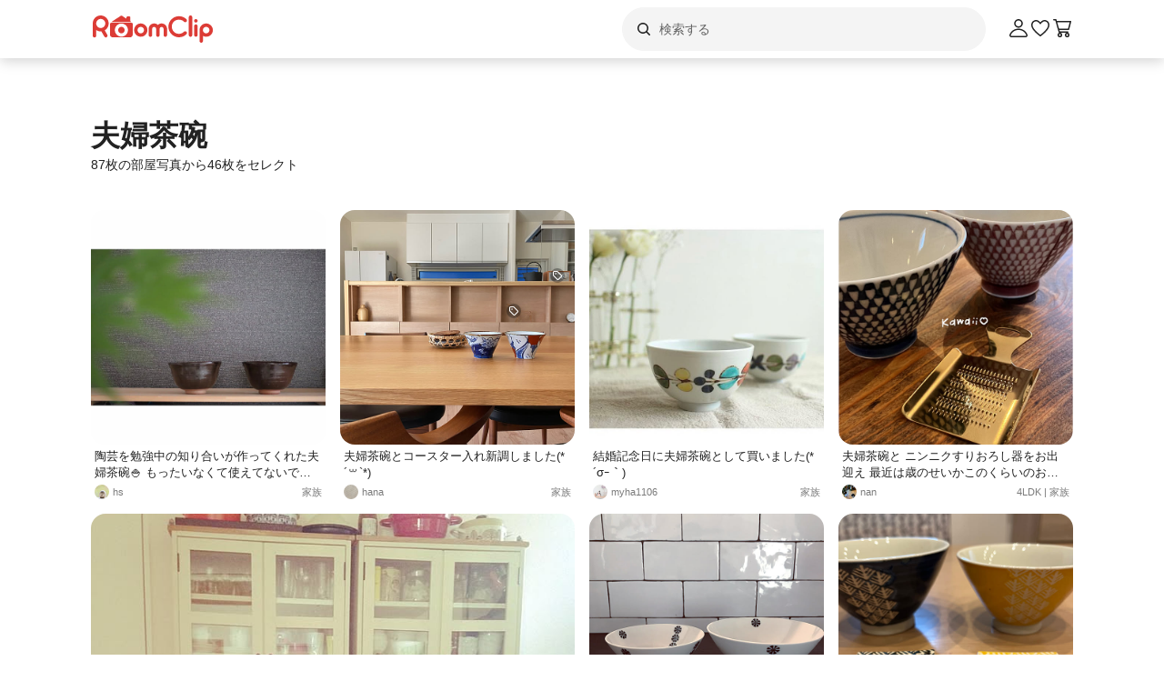

--- FILE ---
content_type: text/html; charset=utf-8
request_url: https://roomclip.jp/tag/504
body_size: 101554
content:
<!DOCTYPE html><html lang="ja"><head><meta charSet="utf-8"/><meta name="viewport" content="width=device-width, initial-scale=1, minimum-scale=1, maximum-scale=1, user-scalable=no"/><link rel="preload" as="image" href="https://web-assets.roomclip.jp/rc_next_web/production/_next/public/images/applink/RCAppIcon.png"/><link rel="preload" as="image" href="https://cdn.roomclip.jp/user/64/ad55d91fd935c2e64e82828b0bfa6dbbd8552650.jpg"/><link rel="preload" as="image" href="https://cdn.roomclip.jp/user/64/d8620a6022f92b0a1bee810a3e8931baade3d7d7.jpg"/><link rel="preload" as="image" href="https://cdn.roomclip.jp/user/64/802c5d3ef4eb5738376c7081761e54088f211899.jpg"/><link rel="preload" as="image" href="https://cdn.roomclip.jp/user/64/ea94841ee7bd7f2d08935eff5a13fb7882fd8735.jpg"/><link rel="preload" as="image" href="https://cdn.roomclip.jp/user/64/7a273b330a4fbbd6316fe4b9a3ac5256b1a969fa.jpg"/><link rel="preload" as="image" href="https://cdn.roomclip.jp/user/64/259ddbf44d9601ee6c3f9d65f8361eaba359f883.jpg"/><link rel="preload" as="image" href="https://cdn.roomclip.jp/user/64/fa75c1d464a85f45997b2633de99c320.jpg"/><link rel="preload" as="image" href="https://cdn.roomclip.jp/user/64/8df6dc75c81aca093efa90428df8987942bcc493.jpg"/><link rel="preload" as="image" href="https://cdn.roomclip.jp/user/64/e663b5c65e88ba5b1f55e3f8e41ec62ca2f708d0.jpg"/><link rel="stylesheet" href="https://web-assets.roomclip.jp/rc_next_web/production/_next/static/css/eb0c52f5a2800fd7.css" data-precedence="next"/><link rel="stylesheet" href="https://web-assets.roomclip.jp/rc_next_web/production/_next/static/css/103dc3ec0ef9979e.css" data-precedence="next"/><link rel="stylesheet" href="https://web-assets.roomclip.jp/rc_next_web/production/_next/static/css/d4b967d88c87f64f.css" data-precedence="next"/><link rel="stylesheet" href="https://web-assets.roomclip.jp/rc_next_web/production/_next/static/css/574aeb4ca5dff16b.css" data-precedence="next"/><link rel="stylesheet" href="https://web-assets.roomclip.jp/rc_next_web/production/_next/static/css/ff50db3d79663186.css" data-precedence="next"/><link rel="stylesheet" href="https://web-assets.roomclip.jp/rc_next_web/production/_next/static/css/671bf7dfde4076a5.css" data-precedence="next"/><link rel="stylesheet" href="https://web-assets.roomclip.jp/rc_next_web/production/_next/static/css/c60a2d0e3b0575ed.css" data-precedence="next"/><link rel="stylesheet" href="https://web-assets.roomclip.jp/rc_next_web/production/_next/static/css/78d07dd74f87e139.css" data-precedence="next"/><link rel="stylesheet" href="https://web-assets.roomclip.jp/rc_next_web/production/_next/static/css/af8e6195f2b0d7b6.css" data-precedence="next"/><link rel="stylesheet" href="https://web-assets.roomclip.jp/rc_next_web/production/_next/static/css/8592f16dae0041db.css" data-precedence="next"/><link rel="stylesheet" href="https://web-assets.roomclip.jp/rc_next_web/production/_next/static/css/c93cb32831f956ba.css" data-precedence="next"/><link rel="stylesheet" href="https://web-assets.roomclip.jp/rc_next_web/production/_next/static/css/7de1078bbc886363.css" data-precedence="next"/><link rel="stylesheet" href="https://web-assets.roomclip.jp/rc_next_web/production/_next/static/css/6e1051fadd5938dc.css" data-precedence="next"/><link rel="stylesheet" href="https://web-assets.roomclip.jp/rc_next_web/production/_next/static/css/890610523e6cf16d.css" data-precedence="next"/><link rel="stylesheet" href="https://web-assets.roomclip.jp/rc_next_web/production/_next/static/css/59d34000b9d1af73.css" data-precedence="next"/><link rel="stylesheet" href="https://web-assets.roomclip.jp/rc_next_web/production/_next/static/css/1559133c3e8f4264.css" data-precedence="next"/><link rel="stylesheet" href="https://web-assets.roomclip.jp/rc_next_web/production/_next/static/css/f79e99109c974432.css" data-precedence="next"/><link rel="stylesheet" href="https://web-assets.roomclip.jp/rc_next_web/production/_next/static/css/f338851bedec7f12.css" data-precedence="next"/><link rel="stylesheet" href="https://web-assets.roomclip.jp/rc_next_web/production/_next/static/css/ccad112d05315e82.css" data-precedence="next"/><link rel="stylesheet" href="https://web-assets.roomclip.jp/rc_next_web/production/_next/static/css/53123177ac55e2ac.css" data-precedence="next"/><link rel="stylesheet" href="https://web-assets.roomclip.jp/rc_next_web/production/_next/static/css/ea53edfbef56a909.css" data-precedence="next"/><link rel="stylesheet" href="https://web-assets.roomclip.jp/rc_next_web/production/_next/static/css/58a1ebaa46501cbf.css" data-precedence="next"/><link rel="stylesheet" href="https://web-assets.roomclip.jp/rc_next_web/production/_next/static/css/c564a6852ef740cc.css" data-precedence="next"/><link rel="stylesheet" href="https://web-assets.roomclip.jp/rc_next_web/production/_next/static/css/1ed02ee6bea7bffb.css" data-precedence="next"/><link rel="stylesheet" href="https://web-assets.roomclip.jp/rc_next_web/production/_next/static/css/a71de5550d337a5c.css" data-precedence="next"/><link rel="stylesheet" href="https://web-assets.roomclip.jp/rc_next_web/production/_next/static/css/b69a5817bcf1f131.css" data-precedence="next"/><link rel="stylesheet" href="https://web-assets.roomclip.jp/rc_next_web/production/_next/static/css/d8f5467771adbfe3.css" data-precedence="next"/><link rel="stylesheet" href="https://web-assets.roomclip.jp/rc_next_web/production/_next/static/css/7dddf6ffe708e30a.css" data-precedence="next"/><link rel="stylesheet" href="https://web-assets.roomclip.jp/rc_next_web/production/_next/static/css/8cfe2473273be3e2.css" data-precedence="next"/><link rel="stylesheet" href="https://web-assets.roomclip.jp/rc_next_web/production/_next/static/css/752b77b1d3f1ff6b.css" data-precedence="next"/><link rel="stylesheet" href="https://web-assets.roomclip.jp/rc_next_web/production/_next/static/css/d80218b99ad48255.css" data-precedence="next"/><link rel="stylesheet" href="https://web-assets.roomclip.jp/rc_next_web/production/_next/static/css/4e25c537893c6601.css" data-precedence="next"/><link rel="stylesheet" href="https://web-assets.roomclip.jp/rc_next_web/production/_next/static/css/9dab9f07eeb5c467.css" data-precedence="next"/><link rel="stylesheet" href="https://web-assets.roomclip.jp/rc_next_web/production/_next/static/css/79aa6f32f0a0c4a3.css" data-precedence="next"/><link rel="stylesheet" href="https://web-assets.roomclip.jp/rc_next_web/production/_next/static/css/f33317f5111785e3.css" data-precedence="next"/><link rel="stylesheet" href="https://web-assets.roomclip.jp/rc_next_web/production/_next/static/css/52b57891898e7ad9.css" data-precedence="next"/><link rel="stylesheet" href="https://web-assets.roomclip.jp/rc_next_web/production/_next/static/css/b4fce936e9457373.css" data-precedence="next"/><link rel="stylesheet" href="https://web-assets.roomclip.jp/rc_next_web/production/_next/static/css/851636df1119d5be.css" data-precedence="next"/><link rel="stylesheet" href="https://web-assets.roomclip.jp/rc_next_web/production/_next/static/css/53abe1f6bf94e809.css" data-precedence="next"/><link rel="stylesheet" href="https://web-assets.roomclip.jp/rc_next_web/production/_next/static/css/4d1b9bd39d55a389.css" data-precedence="next"/><link rel="stylesheet" href="https://web-assets.roomclip.jp/rc_next_web/production/_next/static/css/57d784b1cb1fac04.css" data-precedence="next"/><link rel="stylesheet" href="https://web-assets.roomclip.jp/rc_next_web/production/_next/static/css/aafcec42492bb204.css" data-precedence="next"/><link rel="stylesheet" href="https://web-assets.roomclip.jp/rc_next_web/production/_next/static/css/acfc936ffb9d7338.css" data-precedence="next"/><link rel="stylesheet" href="https://web-assets.roomclip.jp/rc_next_web/production/_next/static/css/dcc0daf6631a8de2.css" data-precedence="next"/><link rel="stylesheet" href="https://web-assets.roomclip.jp/rc_next_web/production/_next/static/css/9cb2b8e885a9c644.css" data-precedence="next"/><link rel="stylesheet" href="https://web-assets.roomclip.jp/rc_next_web/production/_next/static/css/1ec2575a1597a634.css" data-precedence="next"/><link rel="stylesheet" href="https://web-assets.roomclip.jp/rc_next_web/production/_next/static/css/72171b75a6fe5d9b.css" data-precedence="next"/><link rel="stylesheet" href="https://web-assets.roomclip.jp/rc_next_web/production/_next/static/css/7f12694afd7c76f3.css" data-precedence="next"/><link rel="stylesheet" href="https://web-assets.roomclip.jp/rc_next_web/production/_next/static/css/9065aa8723248b67.css" data-precedence="next"/><link rel="stylesheet" href="https://web-assets.roomclip.jp/rc_next_web/production/_next/static/css/8b3422ea74473ba4.css" data-precedence="next"/><link rel="stylesheet" href="https://web-assets.roomclip.jp/rc_next_web/production/_next/static/css/da3a3526550c74f7.css" data-precedence="next"/><link rel="stylesheet" href="https://web-assets.roomclip.jp/rc_next_web/production/_next/static/css/2977897886c52a3f.css" data-precedence="next"/><link rel="stylesheet" href="https://web-assets.roomclip.jp/rc_next_web/production/_next/static/css/d2d25ed0193c6f2d.css" data-precedence="next"/><link rel="stylesheet" href="https://web-assets.roomclip.jp/rc_next_web/production/_next/static/css/2dbc3f45fc7d7ed8.css" data-precedence="next"/><link rel="stylesheet" href="https://web-assets.roomclip.jp/rc_next_web/production/_next/static/css/4fa0f09681b999fe.css" data-precedence="next"/><link rel="stylesheet" href="https://web-assets.roomclip.jp/rc_next_web/production/_next/static/css/a71529c72c4a8802.css" data-precedence="next"/><link rel="stylesheet" href="https://web-assets.roomclip.jp/rc_next_web/production/_next/static/css/5a230494831a48ca.css" data-precedence="next"/><link rel="stylesheet" href="https://web-assets.roomclip.jp/rc_next_web/production/_next/static/css/5217e43967552676.css" data-precedence="next"/><link rel="stylesheet" href="https://web-assets.roomclip.jp/rc_next_web/production/_next/static/css/bca4eedf33cb9236.css" data-precedence="next"/><link rel="stylesheet" href="https://web-assets.roomclip.jp/rc_next_web/production/_next/static/css/4ca24c6edf2c67b5.css" data-precedence="next"/><link rel="stylesheet" href="https://web-assets.roomclip.jp/rc_next_web/production/_next/static/css/d2ab3d8f07fe1972.css" data-precedence="next"/><link rel="stylesheet" href="https://web-assets.roomclip.jp/rc_next_web/production/_next/static/css/5c76e0b9f6453bcf.css" data-precedence="next"/><link rel="stylesheet" href="https://web-assets.roomclip.jp/rc_next_web/production/_next/static/css/0bd88b8157b4098b.css" data-precedence="next"/><link rel="stylesheet" href="https://web-assets.roomclip.jp/rc_next_web/production/_next/static/css/c09765264c028322.css" data-precedence="next"/><link rel="stylesheet" href="https://web-assets.roomclip.jp/rc_next_web/production/_next/static/css/09a2ffe3bcddb782.css" data-precedence="next"/><link rel="stylesheet" href="https://web-assets.roomclip.jp/rc_next_web/production/_next/static/css/8c7963b0c37f1bcb.css" data-precedence="next"/><link rel="stylesheet" href="https://web-assets.roomclip.jp/rc_next_web/production/_next/static/css/a69c153e1f1d1461.css" data-precedence="next"/><link rel="stylesheet" href="https://web-assets.roomclip.jp/rc_next_web/production/_next/static/css/d5620c7b7059fdc4.css" data-precedence="next"/><link rel="stylesheet" href="https://web-assets.roomclip.jp/rc_next_web/production/_next/static/css/7a02966a352c66bc.css" data-precedence="next"/><link rel="stylesheet" href="https://web-assets.roomclip.jp/rc_next_web/production/_next/static/css/d024d638d9f085dc.css" data-precedence="next"/><link rel="stylesheet" href="https://web-assets.roomclip.jp/rc_next_web/production/_next/static/css/e2ba583639688915.css" data-precedence="next"/><link rel="stylesheet" href="https://web-assets.roomclip.jp/rc_next_web/production/_next/static/css/87a0bf9149b80e1f.css" data-precedence="next"/><link rel="stylesheet" href="https://web-assets.roomclip.jp/rc_next_web/production/_next/static/css/9cfe24c2b7ef2a08.css" data-precedence="next"/><link rel="stylesheet" href="https://web-assets.roomclip.jp/rc_next_web/production/_next/static/css/1bab84c57dc3e611.css" data-precedence="next"/><link rel="stylesheet" href="https://web-assets.roomclip.jp/rc_next_web/production/_next/static/css/606567ab4b0ed366.css" data-precedence="next"/><link rel="preload" as="script" fetchPriority="low" href="https://web-assets.roomclip.jp/rc_next_web/production/_next/static/chunks/webpack-28bdded71103233a.js"/><script src="https://web-assets.roomclip.jp/rc_next_web/production/_next/static/chunks/4bd1b696-af27909e1ae90172.js" async=""></script><script src="https://web-assets.roomclip.jp/rc_next_web/production/_next/static/chunks/9500-cb3b7f83ea457a6b.js" async=""></script><script src="https://web-assets.roomclip.jp/rc_next_web/production/_next/static/chunks/main-app-8bd4a82fad699fc3.js" async=""></script><script src="https://web-assets.roomclip.jp/rc_next_web/production/_next/static/chunks/4899-ae550264009eb59a.js" async=""></script><script src="https://web-assets.roomclip.jp/rc_next_web/production/_next/static/chunks/8340-9b4ce6e8200ee79d.js" async=""></script><script src="https://web-assets.roomclip.jp/rc_next_web/production/_next/static/chunks/4082-b49ebc1ad1089ddf.js" async=""></script><script src="https://web-assets.roomclip.jp/rc_next_web/production/_next/static/chunks/9318-3525f7af178c3206.js" async=""></script><script src="https://web-assets.roomclip.jp/rc_next_web/production/_next/static/chunks/8143-621719344cb95e1f.js" async=""></script><script src="https://web-assets.roomclip.jp/rc_next_web/production/_next/static/chunks/9936-093a660c5de7be10.js" async=""></script><script src="https://web-assets.roomclip.jp/rc_next_web/production/_next/static/chunks/9182-dbca62634afcd2b1.js" async=""></script><script src="https://web-assets.roomclip.jp/rc_next_web/production/_next/static/chunks/app/global-error-ae9cdd265f8f29d9.js" async=""></script><script src="https://web-assets.roomclip.jp/rc_next_web/production/_next/static/chunks/a193c3dc-d11b7aeeca58d920.js" async=""></script><script src="https://web-assets.roomclip.jp/rc_next_web/production/_next/static/chunks/9904-069141bcfb19fb79.js" async=""></script><script src="https://web-assets.roomclip.jp/rc_next_web/production/_next/static/chunks/1749-c8325b200cd8681b.js" async=""></script><script src="https://web-assets.roomclip.jp/rc_next_web/production/_next/static/chunks/6271-f63cb57fda76e9b6.js" async=""></script><script src="https://web-assets.roomclip.jp/rc_next_web/production/_next/static/chunks/app/layout-55c0a8450439c7ec.js" async=""></script><script src="https://web-assets.roomclip.jp/rc_next_web/production/_next/static/chunks/8072-03e24fb9620cb5b1.js" async=""></script><script src="https://web-assets.roomclip.jp/rc_next_web/production/_next/static/chunks/1313-2f58dffd938f5241.js" async=""></script><script src="https://web-assets.roomclip.jp/rc_next_web/production/_next/static/chunks/7505-1b10eec5ebf78609.js" async=""></script><script src="https://web-assets.roomclip.jp/rc_next_web/production/_next/static/chunks/3266-b4aab84ccd3c58de.js" async=""></script><script src="https://web-assets.roomclip.jp/rc_next_web/production/_next/static/chunks/8633-e0405f7bf80052ce.js" async=""></script><script src="https://web-assets.roomclip.jp/rc_next_web/production/_next/static/chunks/4152-3187840b88e8f460.js" async=""></script><script src="https://web-assets.roomclip.jp/rc_next_web/production/_next/static/chunks/app/tag/%5Bid%5D/page-7a06b14a6963383e.js" async=""></script><script src="https://web-assets.roomclip.jp/rc_next_web/production/_next/static/chunks/app/error-9b6e8a238434bc2d.js" async=""></script><script src="https://web-assets.roomclip.jp/rc_next_web/production/_next/static/chunks/app/not-found-7ca6c0ef290f6380.js" async=""></script><link rel="preload" href="https://www.googletagmanager.com/gtag/js?id=G-0SWN1MPXTM" as="script"/><link rel="preload" href="https://www.googletagmanager.com/gtm.js?id=GTM-PKJTV3W" as="script"/><link rel="preload" href="https://www.google.com/recaptcha/api.js?render=6LeU_K4ZAAAAAC2or0aPsz8hbxF9VysB6Bm7iU5l&amp;hl=ja" as="script"/><link rel="preload" href="https://securepubads.g.doubleclick.net/tag/js/gpt.js" as="script" crossorigin=""/><link rel="preload" as="image" href="https://cdn.roomclip.jp/user/64/e5cbfb6eec5d7f98fcbf8e186dddb509b43d8dae.jpg"/><link rel="preload" as="image" href="https://cdn.roomclip.jp/v1/64/assets/common/nouser.png"/><link rel="preload" as="image" href="https://cdn.roomclip.jp/user/64/618f6187dd8ab64428ba709989d2671969e0c2fa.jpg"/><link rel="preload" as="image" href="https://cdn.roomclip.jp/user/64/f190ed5edd3635289d10c065e4c6bf833c6c3e18.jpg"/><link rel="preload" as="image" href="https://cdn.roomclip.jp/user/64/0e058a5c50c32b3c16f60c23e88e12603f1ad376.jpg"/><link rel="preload" as="image" href="https://cdn.roomclip.jp/user/64/786015e7d390fe48771f4376cae311d7154b73d0.jpg"/><link rel="preload" as="image" href="https://cdn.roomclip.jp/user/64/ad6797e945a22f8174f913d07311095eac3fdd91.jpg"/><link rel="preload" as="image" href="https://cdn.roomclip.jp/user/64/5e732e159a7aa700088be19828b54a1249bc1bf2.jpg"/><link rel="preload" as="image" href="https://cdn.roomclip.jp/user/64/fb0f5cef4669f89ce023c7a7b3f30609cacf9e25.jpg"/><link rel="preload" as="image" href="https://cdn.roomclip.jp/user/64/65e3a2316e9e47209955d15ede867d578d0e040a.jpg"/><link rel="preload" as="image" href="https://cdn.roomclip.jp/user/64/0126c83f44d81794fe660f594060b0ce2ed490f0.jpg"/><link rel="preload" as="image" href="https://cdn.roomclip.jp/user/64/19a480e2749b58107ef2916f5dd7520846351413.jpg"/><link rel="preload" as="image" href="https://cdn.roomclip.jp/user/64/14da58668a20cafe048b5a60672a804b9cc0166d.jpg"/><link rel="preload" as="image" href="https://cdn.roomclip.jp/user/64/d97b411d9eed4a369c35dfbc82f0839cd2ad26bf.jpg"/><link rel="preload" as="image" href="https://cdn.roomclip.jp/user/64/c08bc40a7ad5a8de1936a6a3daa36ad45c4cf9a3.jpg"/><link rel="preload" as="image" href="https://cdn.roomclip.jp/user/64/e2f5e69a246c0ab8f4f30a04cd7632a870fd8bfc.jpg"/><link rel="preload" as="image" href="https://cdn.roomclip.jp/user/64/d2386e3a97497ce2ea5f1ff8d54936866c878543.jpg"/><link rel="preload" as="image" href="https://cdn.roomclip.jp/user/64/16d78dfed5240f454319a7f994eb2436213322e1.jpg"/><link rel="preload" as="image" href="https://cdn.roomclip.jp/user/64/4b88a5abd9a3bf530062730a48c57edb814fe43d.jpg"/><link rel="preload" as="image" href="https://cdn.roomclip.jp/user/64/de45bcdb1d070c8a2e1d094c850cb5e82c9b5df4.jpg"/><link rel="preload" as="image" href="https://cdn.roomclip.jp/user/64/1103333b712239cd8ff4be4236dfd51a5af18ec3.jpg"/><link rel="preload" as="image" href="https://cdn.roomclip.jp/user/64/3d0f56c6ba87a2130007f130b778e587d8d0c4b5.jpg"/><link rel="preload" as="image" href="https://cdn.roomclip.jp/user/64/edc590ea2bbb856e80ade0656767441c36cc64f8.jpg"/><link rel="preload" as="image" href="https://cdn.roomclip.jp/user/64/f02cf550353c97a3064a25996b1f72db36a9b548.jpg"/><link rel="preload" as="image" href="https://cdn.roomclip.jp/user/64/403ce08ad7af03eb09f6527fffbeeb565de2ce42.jpg"/><link rel="preload" as="image" href="https://cdn.roomclip.jp/user/64/3de53a501ac2c819f31da03d9865c503073420f7.jpg"/><link rel="preload" as="image" href="https://cdn.roomclip.jp/user/64/fc5ca0814743e89530b77142a3a2ebe3fcdd7eb1.jpg"/><link rel="preload" as="image" href="https://cdn.roomclip.jp/user/64/b3f01928a5acdd5bcdc30d10d969e34b09932baa.jpg"/><link rel="preload" as="image" href="https://cdn.roomclip.jp/user/64/cfb294e47e3b21db25d312e0db70ad25c8ab797a.jpg"/><link rel="preload" as="image" href="https://cdn.roomclip.jp/user/64/0ddfdaea0b9c828a794e47ad470ebdded49b043b.jpg"/><link rel="preload" as="image" href="https://cdn.roomclip.jp/user/64/c207a0affcffcf8c97a0575f6e1a95cf88fbc748.jpg"/><link rel="preload" as="image" href="https://cdn.roomclip.jp/user/64/5602e85f17a277e3a7fc2b2785472d4b7df9bef4.jpg"/><link rel="preload" as="image" href="https://cdn.roomclip.jp/user/64/267243522556ba573d628f9170e7534f1cb3586f.jpg"/><link rel="preload" as="image" href="https://cdn.roomclip.jp/user/64/c3164cb1bce4bc30620f70546e384e62f97168bd.jpg"/><link rel="preload" as="image" href="https://cdn.roomclip.jp/user/64/eaa9a4fb2465ea821e7a460955e215fdcf6fac33.jpg"/><meta name="next-size-adjust" content=""/><title>夫婦茶碗のおすすめ商品とおしゃれな実例 ｜ RoomClip（ルームクリップ）</title><meta name="description" content="「夫婦茶碗」が写っている部屋のインテリア写真は43枚あります。また、食器,陶器,作家もの,うつわ,和食器,波佐見焼,お茶碗と関連しています。"/><meta name="keywords" content="roomclip,部屋,インテリア"/><meta name="robots" content="index"/><meta name="fb:app_id" content="362011867144945"/><link rel="canonical" href="https://roomclip.jp/tag/504"/><meta property="og:title" content="夫婦茶碗のおすすめ商品とおしゃれな実例 ｜ RoomClip（ルームクリップ）"/><meta property="og:description" content="「夫婦茶碗」が写っている部屋のインテリア写真は43枚あります。また、食器,陶器,作家もの,うつわ,和食器,波佐見焼,お茶碗と関連しています。"/><meta property="og:url" content="https://roomclip.jp/tag/504"/><meta property="og:site_name" content="RoomClip（ルームクリップ）"/><meta property="og:locale" content="ja_JP"/><meta property="og:image" content="https://roomclip.jp/v2/ogp/roomclip-ogp.png"/><meta property="og:type" content="website"/><meta name="twitter:card" content="summary_large_image"/><meta name="twitter:site" content="@RoomClipJP"/><meta name="twitter:title" content="夫婦茶碗のおすすめ商品とおしゃれな実例 ｜ RoomClip（ルームクリップ）"/><meta name="twitter:description" content="「夫婦茶碗」が写っている部屋のインテリア写真は43枚あります。また、食器,陶器,作家もの,うつわ,和食器,波佐見焼,お茶碗と関連しています。"/><meta name="twitter:image" content="https://roomclip.jp/v2/ogp/roomclip-ogp.png"/><link rel="icon" href="/favicon.ico" type="image/x-icon" sizes="16x16"/><link rel="next" href="https://roomclip.jp/tag/504?page=2"/><script>document.querySelectorAll('body link[rel="icon"], body link[rel="apple-touch-icon"]').forEach(el => document.head.appendChild(el))</script><meta name="sentry-trace" content="1089fa1da3b0d54b4d81fdfde71efe12-2a6ac31b3c7ca851-0"/><meta name="baggage" content="sentry-environment=production,sentry-public_key=881aff03fd784bbc2b8bb7bb0825d810,sentry-trace_id=1089fa1da3b0d54b4d81fdfde71efe12,sentry-org_id=89629,sentry-sampled=false,sentry-sample_rand=0.46642337645030185,sentry-sample_rate=0.01"/><script src="https://web-assets.roomclip.jp/rc_next_web/production/_next/static/chunks/polyfills-42372ed130431b0a.js" noModule=""></script></head><body><div hidden=""><!--$--><!--/$--></div><style>#nprogress{pointer-events:none}#nprogress .bar{background:#dc3c36;position:fixed;z-index:1600;top: 0;left:0;width:100%;height:2px}#nprogress .peg{display:block;position:absolute;right:0;width:100px;height:100%;box-shadow:0 0 10px #dc3c36,0 0 5px #dc3c36;opacity:1;-webkit-transform:rotate(3deg) translate(0px,-4px);-ms-transform:rotate(3deg) translate(0px,-4px);transform:rotate(3deg) translate(0px,-4px)}#nprogress .spinner{display:block;position:fixed;z-index:1600;top: 15px;right:15px}#nprogress .spinner-icon{width:18px;height:18px;box-sizing:border-box;border:2px solid transparent;border-top-color:#dc3c36;border-left-color:#dc3c36;border-radius:50%;-webkit-animation:nprogress-spinner 400ms linear infinite;animation:nprogress-spinner 400ms linear infinite}.nprogress-custom-parent{overflow:hidden;position:relative}.nprogress-custom-parent #nprogress .bar,.nprogress-custom-parent #nprogress .spinner{position:absolute}@-webkit-keyframes nprogress-spinner{0%{-webkit-transform:rotate(0deg)}100%{-webkit-transform:rotate(360deg)}}@keyframes nprogress-spinner{0%{transform:rotate(0deg)}100%{transform:rotate(360deg)}}</style><header class="l3git70"><div class="_1abdy6o1"><div><div class="_1035dgu0"><div class="_1035dgu2"><a href="/" class="_1035dgu1"><span class="_1hhcfdu0 _16c7rcu0 _16c7rcu1" style="width:136px;height:32px"><svg xmlns="http://www.w3.org/2000/svg" xml:space="preserve" viewBox="0 0 136 32"><path d="M43.3 8.3V4.1c0-.5-.4-1-1-1h-2.2c-.5 0-1 .4-1 1v1.5l-4.7-3.1c-.6-.4-1.3-.4-1.8 0L22.3 9.3h22.3zm1.4 1.8H22.3c-.8 0-1.4.6-1.4 1.4v11.4c0 1.8 1.4 3.2 3.2 3.2h18.7c1.8 0 3.2-1.4 3.2-3.2V11.5c.1-.8-.6-1.4-1.3-1.4M33.5 25.3c-4 0-7.2-3.2-7.2-7.2s3.2-7.2 7.2-7.2 7.2 3.2 7.2 7.2-3.2 7.2-7.2 7.2m-14-14.5C19.5 6 15.6 2 10.7 2 5.9 2 2 5.9 2 10.8v13.5c0 1 .8 1.9 1.9 1.9 1 0 1.9-.8 1.9-1.9V18c1.4 1 3.2 1.6 5 1.6h.7l3.3 5.7c.3.6 1 .9 1.6.9q.45 0 .9-.3c.9-.5 1.2-1.7.7-2.6l-2.8-4.9c2.6-1.5 4.3-4.4 4.3-7.6m-8.7 5c-2.8 0-5-2.3-5-5s2.3-5 5-5 5 2.3 5 5-2.3 5-5 5m22.7-1.3c-2 0-3.6 1.6-3.6 3.6s1.6 3.6 3.6 3.6 3.6-1.6 3.6-3.6-1.6-3.6-3.6-3.6m93.2-3.7c-4 0-7.3 3.3-7.3 7.3v12c0 1 .8 1.9 1.9 1.9 1 0 1.9-.8 1.9-1.9v-5.6q1.65.9 3.6.9c4 0 7.3-3.3 7.3-7.3-.1-4-3.4-7.3-7.4-7.3m0 10.9c-2 0-3.6-1.6-3.6-3.6s1.6-3.6 3.6-3.6 3.6 1.6 3.6 3.6-1.6 3.6-3.6 3.6m-11.3-9.9c-1 0-1.9.8-1.9 1.9v9.8c0 1 .8 1.9 1.9 1.9 1 0 1.9-.8 1.9-1.9v-9.8c0-1-.9-1.9-1.9-1.9M109.5 2c-1 0-1.9.8-1.9 1.9v19.7c0 1 .8 1.9 1.9 1.9 1 0 1.9-.8 1.9-1.9V3.9c0-1.1-.8-1.9-1.9-1.9m5.9 4c-1 0-1.9.8-1.9 1.9s.8 1.9 1.9 1.9 1.9-.8 1.9-1.9-.9-1.9-1.9-1.9m-18.6.6c2.1 0 4.1.8 5.6 2.3.7.7 1.9.7 2.7 0 .7-.7.7-1.9 0-2.7-4.5-4.5-11.9-4.5-16.5 0-2.2 2.2-3.4 5.1-3.4 8.2s1.2 6 3.4 8.2c2.3 2.3 5.3 3.4 8.2 3.4s6-1.1 8.2-3.4c.7-.7.7-1.9 0-2.7-.7-.7-1.9-.7-2.7 0-3.1 3.1-8.1 3.1-11.1 0-1.5-1.5-2.3-3.5-2.3-5.6s.8-4.1 2.3-5.6c1.5-1.3 3.5-2.1 5.6-2.1m-42 4.2c-4 0-7.3 3.3-7.3 7.3s3.3 7.3 7.3 7.3 7.3-3.3 7.3-7.3-3.3-7.3-7.3-7.3m0 10.9c-2 0-3.6-1.6-3.6-3.6s1.6-3.6 3.6-3.6 3.6 1.6 3.6 3.6c-.1 2-1.7 3.6-3.6 3.6m22.9-10.9c-1.6 0-3 .6-4.1 1.6-1.1-1-2.5-1.6-4.1-1.6-3.3 0-6 2.7-6 6v6.8c0 1 .8 1.9 1.9 1.9 1 0 1.9-.8 1.9-1.9v-6.8c0-1.2 1-2.2 2.2-2.2s2.2 1 2.2 2.2v6.8c0 1 .8 1.9 1.9 1.9 1 0 1.9-.8 1.9-1.9v-6.8c0-1.2 1-2.2 2.2-2.2s2.2 1 2.2 2.2v6.8c0 1 .8 1.9 1.9 1.9 1 0 1.9-.8 1.9-1.9v-6.8c0-3.3-2.7-6-6-6" class="Logo_RClogo_base00_svg__st1"></path></svg></span></a><div class="_1hkx6rh0"><div class="_1hkx6rh2"><div><div class="_11t4cop0 _11t4cop1"><span class="_11t4copa _11t4cop8 _16c7rcu0 _16c7rcu1" style="width:24px;height:24px"><svg xmlns="http://www.w3.org/2000/svg" viewBox="0 0 24 24"><path d="m18.78 17.72-3.04-3.04A5.98 5.98 0 0 0 17 11c0-3.31-2.69-6-6-6s-6 2.69-6 6 2.69 6 6 6c1.39 0 2.66-.47 3.68-1.26l3.04 3.04c.15.15.34.22.53.22s.38-.07.53-.22c.29-.29.29-.77 0-1.06M6.5 11c0-2.48 2.02-4.5 4.5-4.5s4.5 2.02 4.5 4.5-2.02 4.5-4.5 4.5-4.5-2.02-4.5-4.5"></path></svg></span><input placeholder="検索する" class="_11t4cop5 _11t4cop4 _11t4copi _11t4cop7 _11t4cop6 _11t4cop2" type="text" value=""/></div></div></div></div></div><div class="_1035dgu3"><a href="/account/login" class="c78hwx7"><span class="dtko951 _16c7rcu0 " style="width:24px;height:24px"><svg xmlns="http://www.w3.org/2000/svg" viewBox="0 0 24 24" class=""><path fill="#222" d="M21.93 19.44c-1.08-3.98-5.35-6.97-9.93-6.97s-8.85 3-9.93 6.97c-.16.6-.04 1.23.35 1.74.4.52 1.01.82 1.66.82h15.84c.66 0 1.27-.3 1.66-.82.38-.5.51-1.13.35-1.74m-1.54.83c-.11.15-.28.23-.47.23H4.08c-.19 0-.36-.08-.47-.23a.46.46 0 0 1-.09-.43C4.29 17 7.53 13.97 12 13.97s7.71 3.02 8.48 5.87c.05.2-.03.36-.09.43M12 11.5c2.62 0 4.75-2.13 4.75-4.75S14.62 2 12 2 7.25 4.13 7.25 6.75 9.38 11.5 12 11.5m0-8c1.79 0 3.25 1.46 3.25 3.25S13.79 10 12 10 8.75 8.54 8.75 6.75 10.21 3.5 12 3.5"></path></svg></span></a><a href="/shopping/wishlists" class="_1035dgu4"><span class="dtko951 _16c7rcu0 " style="width:24px;height:24px"><svg xmlns="http://www.w3.org/2000/svg" viewBox="0 0 24 24" class=""><path fill="#222" d="M12 21c-.15 0-.3-.05-.44-.14-.38-.27-9.43-6.78-9.55-11.82 0-.07-.23-2.81 1.52-4.47 1.73-1.64 4.11-2.03 6.07-.98.04.02.6.37.74.48.5.37 1.13.88 1.66 1.49.53-.6 1.17-1.12 1.68-1.5.12-.09.68-.44.68-.44 2-1.07 4.38-.69 6.11.96C22.22 6.24 22 8.99 21.99 9.1c-.12 4.99-9.17 11.5-9.55 11.77-.13.09-.28.14-.44.14ZM7.28 4.49c-.94 0-1.91.4-2.71 1.16-1.21 1.15-1.06 3.28-1.06 3.3.09 3.42 5.8 8.36 8.49 10.37 2.7-2.01 8.41-6.95 8.49-10.32 0-.07.17-2.19-1.05-3.35-1.27-1.21-2.92-1.49-4.32-.75 0 0-.41.25-.53.34-.91.67-1.6 1.35-1.94 1.94-.27.46-1.03.46-1.29 0-.34-.59-1.02-1.27-1.92-1.92-.14-.1-.58-.37-.58-.37-.5-.27-1.03-.4-1.57-.4Z"></path></svg></span></a><a href="/shopping/carts" class="_1035dgu4"><span class="dtko951 dtko950 _16c7rcu0 " style="width:24px;height:24px"><svg xmlns="http://www.w3.org/2000/svg" viewBox="0 0 24 24" class=""><path fill="#222" d="m19.77 13.44 2.21-8.5c.06-.22 0-.46-.13-.65S21.49 4 21.26 4H6.15l-.41-1.46A.75.75 0 0 0 5.02 2H2.76c-.41 0-.75.34-.75.75s.34.75.75.75h1.7l3.68 12.96c.09.32.39.54.72.54h.65a2.5 2.5 0 0 0 0 5 2.5 2.5 0 0 0 0-5h8a2.5 2.5 0 0 0 0 5 2.5 2.5 0 0 0 0-5h.75c.41 0 .75-.34.75-.75s-.34-.75-.75-.75H9.43L9 14h10.05c.34 0 .64-.23.73-.56ZM18.5 19.5c0 .55-.45 1-1 1s-1-.45-1-1 .45-1 1-1 1 .45 1 1m-8 0c0 .55-.45 1-1 1s-1-.45-1-1 .45-1 1-1 1 .45 1 1m-1.94-7-1.99-7h13.71l-1.82 7z"></path></svg></span></a></div></div></div></div><div class="_1abdy6o0"><div class="l3n7j70"><div class="l3n7j71"><img class="l3n7j73" src="https://web-assets.roomclip.jp/rc_next_web/production/_next/public/images/applink/RCAppIcon.png" alt="RoomClipアプリのアイコン"/><div class="l3n7j75 l3n7j74"><span class="_1cwoxud1 l3n7j76" style="--_1cwoxud0:1">600万の実例から商品や部屋を探せる</span><span class="_1cwoxud1 l3n7j77" style="--_1cwoxud0:1">Google Play (無料)</span></div><a class="l3n7j78" href="/redirect/applink?&amp;place=HEADER" data-place="HEADER"><span class="l3n7j79">アプリで開く</span></a></div></div><div class="_7ogvea0"><div class="_7ogvea2"><div class="_7ogvea3"><span class="dtko951 _16c7rcu0 " style="width:24px;height:24px"><svg xmlns="http://www.w3.org/2000/svg" viewBox="0 0 24 24"><path fill="#222" d="M3 6h18c.55 0 1-.45 1-1s-.45-1-1-1H3c-.55 0-1 .45-1 1s.45 1 1 1m18 5H3c-.55 0-1 .45-1 1s.45 1 1 1h18c.55 0 1-.45 1-1s-.45-1-1-1m0 7H3c-.55 0-1 .45-1 1s.45 1 1 1h18c.55 0 1-.45 1-1s-.45-1-1-1"></path></svg></span></div></div><a href="/"><div class="_7ogvea1"><span class="_1hhcfdu0 _16c7rcu0 _16c7rcu1" style="width:102px;height:24px"><svg xmlns="http://www.w3.org/2000/svg" xml:space="preserve" viewBox="0 0 136 32"><path d="M43.3 8.3V4.1c0-.5-.4-1-1-1h-2.2c-.5 0-1 .4-1 1v1.5l-4.7-3.1c-.6-.4-1.3-.4-1.8 0L22.3 9.3h22.3zm1.4 1.8H22.3c-.8 0-1.4.6-1.4 1.4v11.4c0 1.8 1.4 3.2 3.2 3.2h18.7c1.8 0 3.2-1.4 3.2-3.2V11.5c.1-.8-.6-1.4-1.3-1.4M33.5 25.3c-4 0-7.2-3.2-7.2-7.2s3.2-7.2 7.2-7.2 7.2 3.2 7.2 7.2-3.2 7.2-7.2 7.2m-14-14.5C19.5 6 15.6 2 10.7 2 5.9 2 2 5.9 2 10.8v13.5c0 1 .8 1.9 1.9 1.9 1 0 1.9-.8 1.9-1.9V18c1.4 1 3.2 1.6 5 1.6h.7l3.3 5.7c.3.6 1 .9 1.6.9q.45 0 .9-.3c.9-.5 1.2-1.7.7-2.6l-2.8-4.9c2.6-1.5 4.3-4.4 4.3-7.6m-8.7 5c-2.8 0-5-2.3-5-5s2.3-5 5-5 5 2.3 5 5-2.3 5-5 5m22.7-1.3c-2 0-3.6 1.6-3.6 3.6s1.6 3.6 3.6 3.6 3.6-1.6 3.6-3.6-1.6-3.6-3.6-3.6m93.2-3.7c-4 0-7.3 3.3-7.3 7.3v12c0 1 .8 1.9 1.9 1.9 1 0 1.9-.8 1.9-1.9v-5.6q1.65.9 3.6.9c4 0 7.3-3.3 7.3-7.3-.1-4-3.4-7.3-7.4-7.3m0 10.9c-2 0-3.6-1.6-3.6-3.6s1.6-3.6 3.6-3.6 3.6 1.6 3.6 3.6-1.6 3.6-3.6 3.6m-11.3-9.9c-1 0-1.9.8-1.9 1.9v9.8c0 1 .8 1.9 1.9 1.9 1 0 1.9-.8 1.9-1.9v-9.8c0-1-.9-1.9-1.9-1.9M109.5 2c-1 0-1.9.8-1.9 1.9v19.7c0 1 .8 1.9 1.9 1.9 1 0 1.9-.8 1.9-1.9V3.9c0-1.1-.8-1.9-1.9-1.9m5.9 4c-1 0-1.9.8-1.9 1.9s.8 1.9 1.9 1.9 1.9-.8 1.9-1.9-.9-1.9-1.9-1.9m-18.6.6c2.1 0 4.1.8 5.6 2.3.7.7 1.9.7 2.7 0 .7-.7.7-1.9 0-2.7-4.5-4.5-11.9-4.5-16.5 0-2.2 2.2-3.4 5.1-3.4 8.2s1.2 6 3.4 8.2c2.3 2.3 5.3 3.4 8.2 3.4s6-1.1 8.2-3.4c.7-.7.7-1.9 0-2.7-.7-.7-1.9-.7-2.7 0-3.1 3.1-8.1 3.1-11.1 0-1.5-1.5-2.3-3.5-2.3-5.6s.8-4.1 2.3-5.6c1.5-1.3 3.5-2.1 5.6-2.1m-42 4.2c-4 0-7.3 3.3-7.3 7.3s3.3 7.3 7.3 7.3 7.3-3.3 7.3-7.3-3.3-7.3-7.3-7.3m0 10.9c-2 0-3.6-1.6-3.6-3.6s1.6-3.6 3.6-3.6 3.6 1.6 3.6 3.6c-.1 2-1.7 3.6-3.6 3.6m22.9-10.9c-1.6 0-3 .6-4.1 1.6-1.1-1-2.5-1.6-4.1-1.6-3.3 0-6 2.7-6 6v6.8c0 1 .8 1.9 1.9 1.9 1 0 1.9-.8 1.9-1.9v-6.8c0-1.2 1-2.2 2.2-2.2s2.2 1 2.2 2.2v6.8c0 1 .8 1.9 1.9 1.9 1 0 1.9-.8 1.9-1.9v-6.8c0-1.2 1-2.2 2.2-2.2s2.2 1 2.2 2.2v6.8c0 1 .8 1.9 1.9 1.9 1 0 1.9-.8 1.9-1.9v-6.8c0-3.3-2.7-6-6-6" class="Logo_RClogo_base00_svg__st1"></path></svg></span></div></a><div class="_7ogvea4"><div><span class="dtko951 _16c7rcu0 " style="width:24px;height:24px"><svg xmlns="http://www.w3.org/2000/svg" viewBox="0 0 24 24" class=""><g data-name="\u30EC\u30A4\u30E4\u30FC 2"><path d="M21.78 20.72 17 16a8.51 8.51 0 1 0-1 1l4.77 4.76a.75.75 0 0 0 1.06 0 .75.75 0 0 0-.05-1.04M10.5 17.5a7 7 0 1 1 7-7 7 7 0 0 1-7 7" data-name="\u30EC\u30A4\u30E4\u30FC 1"></path></g></svg></span></div><a href="/shopping/carts"><span class="dtko951 dtko950 _16c7rcu0 " style="width:24px;height:24px"><svg xmlns="http://www.w3.org/2000/svg" viewBox="0 0 24 24" class=""><path fill="#222" d="m19.77 13.44 2.21-8.5c.06-.22 0-.46-.13-.65S21.49 4 21.26 4H6.15l-.41-1.46A.75.75 0 0 0 5.02 2H2.76c-.41 0-.75.34-.75.75s.34.75.75.75h1.7l3.68 12.96c.09.32.39.54.72.54h.65a2.5 2.5 0 0 0 0 5 2.5 2.5 0 0 0 0-5h8a2.5 2.5 0 0 0 0 5 2.5 2.5 0 0 0 0-5h.75c.41 0 .75-.34.75-.75s-.34-.75-.75-.75H9.43L9 14h10.05c.34 0 .64-.23.73-.56ZM18.5 19.5c0 .55-.45 1-1 1s-1-.45-1-1 .45-1 1-1 1 .45 1 1m-8 0c0 .55-.45 1-1 1s-1-.45-1-1 .45-1 1-1 1 .45 1 1m-1.94-7-1.99-7h13.71l-1.82 7z"></path></svg></span></a></div></div></div></header><div class="_1b30g5e0"><script type="application/ld+json">[{"@context":"https://schema.org","@type":"BreadcrumbList","itemListElement":[{"@type":"ListItem","position":1,"name":"RoomClip","item":"https://roomclip.jp/"},{"@type":"ListItem","position":2,"name":"タグ一覧","item":"https://roomclip.jp/tag"},{"@type":"ListItem","position":3,"name":"夫婦茶碗の実例","item":"https://roomclip.jp/tag/504"}]}]</script><div><div class="_1abdy6o1"><div><div class="u72far0"><div class="u72far1"><div><div></div></div><div class="_13mq9dx1 u72far2"><h1 class="_13mq9dx3 _13mq9dx2">夫婦茶碗</h1><span class="_13mq9dx5 _13mq9dx4">87枚の部屋写真から46枚をセレクト</span></div><div class="u72far3"><a href="/photo/a9S4" class="_25kzgk1 gtm_tag_collection_photo"><div class="_25kzgk3 _25kzgk2"><div class="_25kzgk4"><img src="https://cdn.roomclip.jp/photo/640/f265e7809ae449f2124eb3204dd0cdf2b1dea75e.jpg" srcSet="https://cdn.roomclip.jp/photo/640/f265e7809ae449f2124eb3204dd0cdf2b1dea75e.jpg" alt="hsさんの実例写真" loading="lazy" class="_25kzgk5"/></div></div><div class="_25kzgk9 _25kzgk8"><div class="_25kzgkb _25kzgka"><div class="_1abdy6o1"><span class="_1cwoxud1" style="--_1cwoxud0:2">陶芸を勉強中の知り合いが作ってくれた夫婦茶碗🍚
もったいなくて使えてないです。
飾ってます♡</span></div><div class="_1abdy6o0"><span class="_1cwoxud1" style="--_1cwoxud0:2">陶芸を勉強中の知り合いが作ってくれた夫婦茶碗🍚
もったいなくて使えてないです。
飾ってます♡</span></div></div><div class="_1dq0zzo2 _1dq0zzo0"><div class="qnawz12"><div class="qnawz14" style="--qnawz10:16px;--qnawz11:16px"><img src="https://cdn.roomclip.jp/user/64/ad55d91fd935c2e64e82828b0bfa6dbbd8552650.jpg" alt="hs" width="16" height="16" class="qnawz17"/></div></div><div class="_1dq0zzo4"><div class="_1dq0zzo6 _1dq0zzo0 _1dq0zzo5"><span class="_1cwoxud1 _1dq0zzob _1dq0zzoa _1dq0zzoc _1dq0zzo8" style="--_1cwoxud0:1">hs</span><div class="_1dq0zzoj _1dq0zzoi _1dq0zzok _1dq0zzo8"><span>家族</span></div></div></div></div></div></a><a href="/photo/1ZjE" class="_25kzgk1 gtm_tag_collection_photo"><div class="_25kzgk3 _25kzgk2"><div class="_25kzgk4"><img src="https://cdn.roomclip.jp/photo/640/4c535552eab52ddcbed54d67a89d432287294b85.jpg" srcSet="https://cdn.roomclip.jp/photo/640/4c535552eab52ddcbed54d67a89d432287294b85.jpg" alt="hanaさんの実例写真" loading="lazy" class="_25kzgk5"/><div class="rkn8r56 rkn8r50" style="top:27.803030299999996%;left:92.8030303%"><div class="rkn8r57"><div class="rkn8r5e rkn8r5b"></div><span class="rkn8r5f _16c7rcu0 _16c7rcu1" style="width:16px;height:16px"><svg xmlns="http://www.w3.org/2000/svg" viewBox="0 0 16 16"><g fill="currentColor"><path d="M8.5 13c-.4 0-.81-.15-1.12-.46L3.46 8.62C3.17 8.33 3 7.92 3 7.5V4.58C3 3.71 3.71 3 4.58 3H7.5c.42 0 .82.16 1.12.46l3.92 3.92c.62.62.62 1.62 0 2.23l-2.92 2.92c-.31.31-.71.46-1.12.46ZM4.58 4a.58.58 0 0 0-.58.58V7.5c0 .15.06.3.17.41l3.92 3.92c.23.23.59.23.82 0l2.92-2.92c.23-.23.23-.59 0-.82L7.91 4.17A.58.58 0 0 0 7.5 4z"></path><circle cx="6" cy="6" r="0.75"></circle></g></svg></span></div></div><div class="rkn8r56 rkn8r50" style="top:43.1818181%;left:73.9393939%"><div class="rkn8r57"><div class="rkn8r5e rkn8r5b"></div><span class="rkn8r5f _16c7rcu0 _16c7rcu1" style="width:16px;height:16px"><svg xmlns="http://www.w3.org/2000/svg" viewBox="0 0 16 16"><g fill="currentColor"><path d="M8.5 13c-.4 0-.81-.15-1.12-.46L3.46 8.62C3.17 8.33 3 7.92 3 7.5V4.58C3 3.71 3.71 3 4.58 3H7.5c.42 0 .82.16 1.12.46l3.92 3.92c.62.62.62 1.62 0 2.23l-2.92 2.92c-.31.31-.71.46-1.12.46ZM4.58 4a.58.58 0 0 0-.58.58V7.5c0 .15.06.3.17.41l3.92 3.92c.23.23.59.23.82 0l2.92-2.92c.23-.23.23-.59 0-.82L7.91 4.17A.58.58 0 0 0 7.5 4z"></path><circle cx="6" cy="6" r="0.75"></circle></g></svg></span></div></div></div></div><div class="_25kzgk9 _25kzgk8"><div class="_25kzgkb _25kzgka"><div class="_1abdy6o1"><span class="_1cwoxud1" style="--_1cwoxud0:2">夫婦茶碗とコースター入れ新調しました(*´꒳`*)</span></div><div class="_1abdy6o0"><span class="_1cwoxud1" style="--_1cwoxud0:2">夫婦茶碗とコースター入れ新調しました(*´꒳`*)</span></div></div><div class="_1dq0zzo2 _1dq0zzo0"><div class="qnawz12"><div class="qnawz14" style="--qnawz10:16px;--qnawz11:16px"><img src="https://cdn.roomclip.jp/user/64/d8620a6022f92b0a1bee810a3e8931baade3d7d7.jpg" alt="hana" width="16" height="16" class="qnawz17"/></div></div><div class="_1dq0zzo4"><div class="_1dq0zzo6 _1dq0zzo0 _1dq0zzo5"><span class="_1cwoxud1 _1dq0zzob _1dq0zzoa _1dq0zzoc _1dq0zzo8" style="--_1cwoxud0:1">hana</span><div class="_1dq0zzoj _1dq0zzoi _1dq0zzok _1dq0zzo8"><span>家族</span></div></div></div></div></div></a><a href="/photo/dgJo" class="_25kzgk1 gtm_tag_collection_photo"><div class="_25kzgk3 _25kzgk2"><div class="_25kzgk4"><img src="https://cdn.roomclip.jp/photo/640/25def19f98e70d54180e3c633227d9d9272bb2fe.jpg" srcSet="https://cdn.roomclip.jp/photo/640/25def19f98e70d54180e3c633227d9d9272bb2fe.jpg" alt="myha1106さんの実例写真" loading="lazy" class="_25kzgk5"/></div></div><div class="_25kzgk9 _25kzgk8"><div class="_25kzgkb _25kzgka"><div class="_1abdy6o1"><span class="_1cwoxud1" style="--_1cwoxud0:2">結婚記念日に夫婦茶碗として買いました(*´σｰ｀)</span></div><div class="_1abdy6o0"><span class="_1cwoxud1" style="--_1cwoxud0:2">結婚記念日に夫婦茶碗として買いました(*´σｰ｀)</span></div></div><div class="_1dq0zzo2 _1dq0zzo0"><div class="qnawz12"><div class="qnawz14" style="--qnawz10:16px;--qnawz11:16px"><img src="https://cdn.roomclip.jp/user/64/802c5d3ef4eb5738376c7081761e54088f211899.jpg" alt="myha1106" width="16" height="16" class="qnawz17"/></div></div><div class="_1dq0zzo4"><div class="_1dq0zzo6 _1dq0zzo0 _1dq0zzo5"><span class="_1cwoxud1 _1dq0zzob _1dq0zzoa _1dq0zzoc _1dq0zzo8" style="--_1cwoxud0:1">myha1106</span><div class="_1dq0zzoj _1dq0zzoi _1dq0zzok _1dq0zzo8"><span>家族</span></div></div></div></div></div></a><a href="/photo/aVLY" class="_25kzgk1 gtm_tag_collection_photo"><div class="_25kzgk3 _25kzgk2"><div class="_25kzgk4"><img src="https://cdn.roomclip.jp/photo/640/d0080efa2eb6e16c2cecbcba305c99debe7912af.jpg" srcSet="https://cdn.roomclip.jp/photo/640/d0080efa2eb6e16c2cecbcba305c99debe7912af.jpg" alt="nanさんの実例写真" loading="lazy" class="_25kzgk5"/></div></div><div class="_25kzgk9 _25kzgk8"><div class="_25kzgkb _25kzgka"><div class="_1abdy6o1"><span class="_1cwoxud1" style="--_1cwoxud0:2">夫婦茶碗と
ニンニクすりおろし器をお出迎え
最近は歳のせいかこのくらいのお茶碗くらいのお米でいいな</span></div><div class="_1abdy6o0"><span class="_1cwoxud1" style="--_1cwoxud0:2">夫婦茶碗と
ニンニクすりおろし器をお出迎え
最近は歳のせいかこのくらいのお茶碗くらいのお米でいいな</span></div></div><div class="_1dq0zzo2 _1dq0zzo0"><div class="qnawz12"><div class="qnawz14" style="--qnawz10:16px;--qnawz11:16px"><img src="https://cdn.roomclip.jp/user/64/ea94841ee7bd7f2d08935eff5a13fb7882fd8735.jpg" alt="nan" width="16" height="16" class="qnawz17"/></div></div><div class="_1dq0zzo4"><div class="_1dq0zzo6 _1dq0zzo0 _1dq0zzo5"><span class="_1cwoxud1 _1dq0zzob _1dq0zzoa _1dq0zzoc _1dq0zzo8" style="--_1cwoxud0:1">nan</span><div class="_1dq0zzoj _1dq0zzoi _1dq0zzok _1dq0zzo8"><span>4LDK<span> | </span></span><span>家族</span></div></div></div></div></div></a><a href="/photo/g8PB" class="_25kzgk1 u72far4 gtm_tag_collection_photo"><div class="_25kzgk3 _25kzgk2"><div class="_25kzgk4"><img src="https://cdn.roomclip.jp/photo/640/6bf69cfb88a9efc243022c96d8bf1f2f0697540f.jpg" srcSet="https://cdn.roomclip.jp/photo/640/6bf69cfb88a9efc243022c96d8bf1f2f0697540f.jpg 1x, https://cdn.roomclip.jp/photo/1536/6bf69cfb88a9efc243022c96d8bf1f2f0697540f.jpg 2x" alt="junchanさんの実例写真" loading="lazy" class="_25kzgk5"/></div></div><div class="_25kzgk9 _25kzgk8 _25kzgk7"><div class="_25kzgkb _25kzgka _25kzgkc"><div class="_1abdy6o1"><span class="_1cwoxud1" style="--_1cwoxud0:4">波佐見焼の夫婦茶碗</span></div><div class="_1abdy6o0"><span class="_1cwoxud1" style="--_1cwoxud0:2">波佐見焼の夫婦茶碗</span></div></div><div class="_1dq0zzo2 _1dq0zzo0"><div class="qnawz12"><div class="qnawz14" style="--qnawz10:24px;--qnawz11:24px"><img src="https://cdn.roomclip.jp/user/64/7a273b330a4fbbd6316fe4b9a3ac5256b1a969fa.jpg" alt="junchan" width="24" height="24" class="qnawz17"/></div></div><div class="_1dq0zzo4"><div class="_1dq0zzo6 _1dq0zzo0 _1dq0zzo5"><span class="_1cwoxud1 _1dq0zzob _1dq0zzoa _1dq0zzoc _1dq0zzo8" style="--_1cwoxud0:1">junchan</span><div class="_1dq0zzoj _1dq0zzoi _1dq0zzok _1dq0zzo8"><span>家族</span></div></div></div></div></div></a><a href="/photo/EQEO" class="_25kzgk1 gtm_tag_collection_photo"><div class="_25kzgk3 _25kzgk2"><div class="_25kzgk4"><img src="https://cdn.roomclip.jp/photo/640/048ade614899df7cbbd8b6ad4f0141dc72c96528.jpg" srcSet="https://cdn.roomclip.jp/photo/640/048ade614899df7cbbd8b6ad4f0141dc72c96528.jpg" alt="mochirenaさんの実例写真" loading="lazy" class="_25kzgk5"/></div></div><div class="_25kzgk9 _25kzgk8"><div class="_25kzgkb _25kzgka"><div class="_1abdy6o1"><span class="_1cwoxud1" style="--_1cwoxud0:2">新年に向けて夫婦茶碗を新調しました♡</span></div><div class="_1abdy6o0"><span class="_1cwoxud1" style="--_1cwoxud0:2">新年に向けて夫婦茶碗を新調しました♡</span></div></div><div class="_1dq0zzo2 _1dq0zzo0"><div class="qnawz12"><div class="qnawz14" style="--qnawz10:16px;--qnawz11:16px"><img src="https://cdn.roomclip.jp/user/64/259ddbf44d9601ee6c3f9d65f8361eaba359f883.jpg" alt="mochirena" width="16" height="16" class="qnawz17"/></div></div><div class="_1dq0zzo4"><div class="_1dq0zzo6 _1dq0zzo0 _1dq0zzo5"><span class="_1cwoxud1 _1dq0zzob _1dq0zzoa _1dq0zzoc _1dq0zzo8" style="--_1cwoxud0:1">mochirena</span><div class="_1dq0zzoj _1dq0zzoi _1dq0zzok _1dq0zzo8"><span>家族</span></div></div></div></div></div></a><a href="/photo/0NCu" class="_25kzgk1 gtm_tag_collection_photo"><div class="_25kzgk3 _25kzgk2"><div class="_25kzgk4"><img src="https://cdn.roomclip.jp/photo/640/93137afef15eba7d22036293581c4d90b2ba326b.jpg" srcSet="https://cdn.roomclip.jp/photo/640/93137afef15eba7d22036293581c4d90b2ba326b.jpg" alt="satonoriさんの実例写真" loading="lazy" class="_25kzgk5"/></div></div><div class="_25kzgk9 _25kzgk8"><div class="_25kzgkb _25kzgka"><div class="_1abdy6o1"><span class="_1cwoxud1" style="--_1cwoxud0:2">夫婦茶碗
前から欲しくて可愛いの見つけたから買っちゃった！
主人喜んでくれるかな？</span></div><div class="_1abdy6o0"><span class="_1cwoxud1" style="--_1cwoxud0:2">夫婦茶碗
前から欲しくて可愛いの見つけたから買っちゃった！
主人喜んでくれるかな？</span></div></div><div class="_1dq0zzo2 _1dq0zzo0"><div class="qnawz12"><div class="qnawz14" style="--qnawz10:16px;--qnawz11:16px"><img src="https://cdn.roomclip.jp/user/64/fa75c1d464a85f45997b2633de99c320.jpg" alt="satonori" width="16" height="16" class="qnawz17"/></div></div><div class="_1dq0zzo4"><div class="_1dq0zzo6 _1dq0zzo0 _1dq0zzo5"><span class="_1cwoxud1 _1dq0zzob _1dq0zzoa _1dq0zzoc _1dq0zzo8" style="--_1cwoxud0:1">satonori</span><div class="_1dq0zzoj _1dq0zzoi _1dq0zzok _1dq0zzo8"><span>家族</span></div></div></div></div></div></a><a href="/photo/vLIJ" class="_25kzgk1 gtm_tag_collection_photo"><div class="_25kzgk3 _25kzgk2"><div class="_25kzgk4"><img src="https://cdn.roomclip.jp/photo/640/6ae5801287ebe8f1da330b64e46c5790c48aae3d.jpg" srcSet="https://cdn.roomclip.jp/photo/640/6ae5801287ebe8f1da330b64e46c5790c48aae3d.jpg" alt="Alohaさんの実例写真" loading="lazy" class="_25kzgk5"/></div></div><div class="_25kzgk9 _25kzgk8"><div class="_25kzgkb _25kzgka"><div class="_1abdy6o1"><span class="_1cwoxud1" style="--_1cwoxud0:2">丹波焼陶器まつりでお買い上げ♪♪

とっても個性的で素敵な陶勝窯の夫婦茶碗＆フリーカップ(*´꒳`*)ﾟ*.・♡

窯元さんのお話だと、炭と一緒に焼くとか...
一風変わった大人顔の器です(⸝⸝⸝ᵒ̴̶̷ ⌑ ᵒ̴̶̷⸝⸝⸝)✨

STAUBのココハンで炊いたごはん、このお茶碗で食べたら絶対に美味しいだろうな(о&#x27;￢&#x27;о)ｼﾞｭﾙﾘ
...ということで即お買い上げしちゃいました💕

フリーカップはコーヒーを飲んでも焼酎(私は飲めないんだけど...)を飲んでも良さそうな感じです(o^^o)♪</span></div><div class="_1abdy6o0"><span class="_1cwoxud1" style="--_1cwoxud0:2">丹波焼陶器まつりでお買い上げ♪♪

とっても個性的で素敵な陶勝窯の夫婦茶碗＆フリーカップ(*´꒳`*)ﾟ*.・♡

窯元さんのお話だと、炭と一緒に焼くとか...
一風変わった大人顔の器です(⸝⸝⸝ᵒ̴̶̷ ⌑ ᵒ̴̶̷⸝⸝⸝)✨

STAUBのココハンで炊いたごはん、このお茶碗で食べたら絶対に美味しいだろうな(о&#x27;￢&#x27;о)ｼﾞｭﾙﾘ
...ということで即お買い上げしちゃいました💕

フリーカップはコーヒーを飲んでも焼酎(私は飲めないんだけど...)を飲んでも良さそうな感じです(o^^o)♪</span></div></div><div class="_1dq0zzo2 _1dq0zzo0"><div class="qnawz12"><div class="qnawz14" style="--qnawz10:16px;--qnawz11:16px"><img src="https://cdn.roomclip.jp/user/64/8df6dc75c81aca093efa90428df8987942bcc493.jpg" alt="Aloha" width="16" height="16" class="qnawz17"/></div></div><div class="_1dq0zzo4"><div class="_1dq0zzo6 _1dq0zzo0 _1dq0zzo5"><span class="_1cwoxud1 _1dq0zzob _1dq0zzoa _1dq0zzoc _1dq0zzo8" style="--_1cwoxud0:1">Aloha</span><div class="_1dq0zzoj _1dq0zzoi _1dq0zzok _1dq0zzo8"><span>家族</span></div></div></div></div></div></a><div class="u72far5"><a href="/tag/6x504" class="vfxsr46 vfxsr45 vfxsr42 vfxsr43 gtm_collectioncard_tag_related"><div class="vfxsr47 vfxsr42 vfxsr43"><div class="vfxsr48 vfxsr42 vfxsr43"><img src="https://cdn.roomclip.jp/photo/640/f94f68596fd91342ef825b932e9f69625a336384.jpg" srcSet="https://cdn.roomclip.jp/photo/640/f94f68596fd91342ef825b932e9f69625a336384.jpg" alt="cotoriさんの実例写真" loading="lazy" class="vfxsr4a"/></div></div><div class="vfxsr4h vfxsr4g vfxsr42"><div class="vfxsr4i"><span class="_1cwoxud1 vfxsr4j vfxsr4m" style="--_1cwoxud0:2">キッチン 夫婦茶碗</span><div class="vfxsr4r"><span class="_1cwoxud1 vfxsr4t vfxsr4s" style="--_1cwoxud0:1"></span></div></div></div></a><a href="/tag/2x504" class="vfxsr46 vfxsr45 vfxsr42 vfxsr43 gtm_collectioncard_tag_related"><div class="vfxsr47 vfxsr42 vfxsr43"><div class="vfxsr48 vfxsr42 vfxsr43"><img src="https://cdn.roomclip.jp/photo/640/0978ff418dca4ab8e3f0f67d7b2cae496e0f8f80.jpg" srcSet="https://cdn.roomclip.jp/photo/640/0978ff418dca4ab8e3f0f67d7b2cae496e0f8f80.jpg" alt="kanokaraageさんの実例写真" loading="lazy" class="vfxsr4a"/></div></div><div class="vfxsr4h vfxsr4g vfxsr42"><div class="vfxsr4i"><span class="_1cwoxud1 vfxsr4j vfxsr4m" style="--_1cwoxud0:2">机 夫婦茶碗</span><div class="vfxsr4r"><span class="_1cwoxud1 vfxsr4t vfxsr4s" style="--_1cwoxud0:1"></span></div></div></div></a><a href="/tag/3x504" class="vfxsr46 vfxsr45 vfxsr42 vfxsr43 gtm_collectioncard_tag_related"><div class="vfxsr47 vfxsr42 vfxsr43"><div class="vfxsr48 vfxsr42 vfxsr43"><img src="https://cdn.roomclip.jp/photo/640/604004170af5df783d67cdf9579a05fb8d618417.jpg" srcSet="https://cdn.roomclip.jp/photo/640/604004170af5df783d67cdf9579a05fb8d618417.jpg" alt="Rさんの実例写真" loading="lazy" class="vfxsr4a"/></div></div><div class="vfxsr4h vfxsr4g vfxsr42"><div class="vfxsr4i"><span class="_1cwoxud1 vfxsr4j vfxsr4m" style="--_1cwoxud0:2">リビング 夫婦茶碗</span><div class="vfxsr4r"><span class="_1cwoxud1 vfxsr4t vfxsr4s" style="--_1cwoxud0:1"></span></div></div></div></a></div><a href="/photo/gIL" class="_25kzgk1 gtm_tag_collection_photo"><div class="_25kzgk3 _25kzgk2"><div class="_25kzgk4"><img src="https://cdn.roomclip.jp/photo/640/28708a453a59497125882779ceb192c99e390832.jpg" srcSet="https://cdn.roomclip.jp/photo/640/28708a453a59497125882779ceb192c99e390832.jpg" alt="allsundayさんの実例写真" loading="lazy" class="_25kzgk5"/></div></div><div class="_25kzgk9 _25kzgk8"><div class="_25kzgkb _25kzgka"><div class="_1abdy6o1"><span class="_1cwoxud1" style="--_1cwoxud0:2">夫婦茶碗。数年前、益子の春風陶器市にて</span></div><div class="_1abdy6o0"><span class="_1cwoxud1" style="--_1cwoxud0:2">夫婦茶碗。数年前、益子の春風陶器市にて</span></div></div><div class="_1dq0zzo2 _1dq0zzo0"><div class="qnawz12"><div class="qnawz14" style="--qnawz10:16px;--qnawz11:16px"><img src="https://cdn.roomclip.jp/user/64/e663b5c65e88ba5b1f55e3f8e41ec62ca2f708d0.jpg" alt="allsunday" width="16" height="16" class="qnawz17"/></div></div><div class="_1dq0zzo4"><div class="_1dq0zzo6 _1dq0zzo0 _1dq0zzo5"><span class="_1cwoxud1 _1dq0zzob _1dq0zzoa _1dq0zzoc _1dq0zzo8" style="--_1cwoxud0:1">allsunday</span><div class="_1dq0zzoj _1dq0zzoi _1dq0zzok _1dq0zzo8"><span>家族</span></div></div></div></div></div></a><a href="/photo/b4lD" class="_25kzgk1 gtm_tag_collection_photo"><div class="_25kzgk3 _25kzgk2"><div class="_25kzgk4"><img src="https://cdn.roomclip.jp/photo/640/f6e473019ae27facdd9732ab04ad499bcb394356.jpg" srcSet="https://cdn.roomclip.jp/photo/640/f6e473019ae27facdd9732ab04ad499bcb394356.jpg" alt="mamiko-lovelyさんの実例写真" loading="lazy" class="_25kzgk5"/></div></div><div class="_25kzgk9 _25kzgk8"><div class="_25kzgkb _25kzgka"><div class="_1abdy6o1"><span class="_1cwoxud1" style="--_1cwoxud0:2">最近、お茶碗も新しくしました😊

何でもしまいこむ癖、直したいです😅</span></div><div class="_1abdy6o0"><span class="_1cwoxud1" style="--_1cwoxud0:2">最近、お茶碗も新しくしました😊

何でもしまいこむ癖、直したいです😅</span></div></div><div class="_1dq0zzo2 _1dq0zzo0"><div class="qnawz12"><div class="qnawz14" style="--qnawz10:16px;--qnawz11:16px"><img src="https://cdn.roomclip.jp/user/64/e5cbfb6eec5d7f98fcbf8e186dddb509b43d8dae.jpg" alt="mamiko-lovely" width="16" height="16" class="qnawz17"/></div></div><div class="_1dq0zzo4"><div class="_1dq0zzo6 _1dq0zzo0 _1dq0zzo5"><span class="_1cwoxud1 _1dq0zzob _1dq0zzoa _1dq0zzoc _1dq0zzo8" style="--_1cwoxud0:1">mamiko-lovely</span><div class="_1dq0zzoj _1dq0zzoi _1dq0zzok _1dq0zzo8"><span>4LDK<span> | </span></span><span>家族</span></div></div></div></div></div></a><a href="/photo/oWIb" class="_25kzgk1 gtm_tag_collection_photo"><div class="_25kzgk3 _25kzgk2"><div class="_25kzgk4"><img src="https://cdn.roomclip.jp/photo/640/049075e19051a41df3da6f545e1ff1b7740939b4.jpg" srcSet="https://cdn.roomclip.jp/photo/640/049075e19051a41df3da6f545e1ff1b7740939b4.jpg" alt="sysyさんの実例写真" loading="lazy" class="_25kzgk5"/></div></div><div class="_25kzgk9 _25kzgk8"><div class="_25kzgkb _25kzgka"><div class="_1abdy6o1"><span class="_1cwoxud1" style="--_1cwoxud0:2">夫婦茶碗？</span></div><div class="_1abdy6o0"><span class="_1cwoxud1" style="--_1cwoxud0:2">夫婦茶碗？</span></div></div><div class="_1dq0zzo2 _1dq0zzo0"><div class="qnawz12"><div class="qnawz14" style="--qnawz10:16px;--qnawz11:16px"><img src="https://cdn.roomclip.jp/v1/64/assets/common/nouser.png" alt="sysy" width="16" height="16" class="qnawz17"/></div></div><div class="_1dq0zzo4"><div class="_1dq0zzo6 _1dq0zzo0 _1dq0zzo5"><span class="_1cwoxud1 _1dq0zzob _1dq0zzoa _1dq0zzoc _1dq0zzo8" style="--_1cwoxud0:1">sysy</span><div class="_1dq0zzoj _1dq0zzoi _1dq0zzok _1dq0zzo8"><span>家族</span></div></div></div></div></div></a><a href="/photo/7gKp" class="_25kzgk1 gtm_tag_collection_photo"><div class="_25kzgk3 _25kzgk2"><div class="_25kzgk4"><img src="https://cdn.roomclip.jp/photo/640/496ae132ac176346bf3ebf64dae09bb5086950ff.jpg" srcSet="https://cdn.roomclip.jp/photo/640/496ae132ac176346bf3ebf64dae09bb5086950ff.jpg" alt="kyaoさんの実例写真" loading="lazy" class="_25kzgk5"/></div></div><div class="_25kzgk9 _25kzgk8"><div class="_25kzgkb _25kzgka"><div class="_1abdy6o1"><span class="_1cwoxud1" style="--_1cwoxud0:2">自分たちで作った夫婦茶碗。割ってしまうのが怖くて使えません(´･ω･`)</span></div><div class="_1abdy6o0"><span class="_1cwoxud1" style="--_1cwoxud0:2">自分たちで作った夫婦茶碗。割ってしまうのが怖くて使えません(´･ω･`)</span></div></div><div class="_1dq0zzo2 _1dq0zzo0"><div class="qnawz12"><div class="qnawz14" style="--qnawz10:16px;--qnawz11:16px"><img src="https://cdn.roomclip.jp/user/64/618f6187dd8ab64428ba709989d2671969e0c2fa.jpg" alt="kyao" width="16" height="16" class="qnawz17"/></div></div><div class="_1dq0zzo4"><div class="_1dq0zzo6 _1dq0zzo0 _1dq0zzo5"><span class="_1cwoxud1 _1dq0zzob _1dq0zzoa _1dq0zzoc _1dq0zzo8" style="--_1cwoxud0:1">kyao</span><div class="_1dq0zzoj _1dq0zzoi _1dq0zzok _1dq0zzo8"><span>2LDK<span> | </span></span><span>家族</span></div></div></div></div></div></a><a href="/photo/iU1" class="_25kzgk1 gtm_tag_collection_photo"><div class="_25kzgk3 _25kzgk2"><div class="_25kzgk4"><img src="https://cdn.roomclip.jp/photo/640/4b42aaafcc05696d407ef34acf9dc121a7543e6c.jpg" srcSet="https://cdn.roomclip.jp/photo/640/4b42aaafcc05696d407ef34acf9dc121a7543e6c.jpg" alt="aimさんの実例写真" loading="lazy" class="_25kzgk5"/></div></div><div class="_25kzgk9 _25kzgk8"><div class="_25kzgkb _25kzgka"><div class="_1abdy6o1"><span class="_1cwoxud1" style="--_1cwoxud0:2">陶芸で作った夫婦茶碗</span></div><div class="_1abdy6o0"><span class="_1cwoxud1" style="--_1cwoxud0:2">陶芸で作った夫婦茶碗</span></div></div><div class="_1dq0zzo2 _1dq0zzo0"><div class="qnawz12"><div class="qnawz14" style="--qnawz10:16px;--qnawz11:16px"><img src="https://cdn.roomclip.jp/user/64/f190ed5edd3635289d10c065e4c6bf833c6c3e18.jpg" alt="aim" width="16" height="16" class="qnawz17"/></div></div><div class="_1dq0zzo4"><div class="_1dq0zzo6 _1dq0zzo0 _1dq0zzo5"><span class="_1cwoxud1 _1dq0zzob _1dq0zzoa _1dq0zzoc _1dq0zzo8" style="--_1cwoxud0:1">aim</span><div class="_1dq0zzoj _1dq0zzoi _1dq0zzok _1dq0zzo8"><span>2DK<span> | </span></span><span>カップル</span></div></div></div></div></div></a><a href="/photo/BuJt" class="_25kzgk1 gtm_tag_collection_photo"><div class="_25kzgk3 _25kzgk2"><div class="_25kzgk4"><img src="https://cdn.roomclip.jp/photo/640/a98fea99b03f1d747cfba0e181d5809bd26088b8.jpg" srcSet="https://cdn.roomclip.jp/photo/640/a98fea99b03f1d747cfba0e181d5809bd26088b8.jpg" alt="mimimiさんの実例写真" loading="lazy" class="_25kzgk5"/></div></div><div class="_25kzgk9 _25kzgk8"><div class="_25kzgkb _25kzgka"><div class="_1abdy6o1"><span class="_1cwoxud1" style="--_1cwoxud0:2">夫婦茶碗は、ブラックとイエローで。ピンクと青とかド定番色じゃないのが気に入ってます(^^)</span></div><div class="_1abdy6o0"><span class="_1cwoxud1" style="--_1cwoxud0:2">夫婦茶碗は、ブラックとイエローで。ピンクと青とかド定番色じゃないのが気に入ってます(^^)</span></div></div><div class="_1dq0zzo2 _1dq0zzo0"><div class="qnawz12"><div class="qnawz14" style="--qnawz10:16px;--qnawz11:16px"><img src="https://cdn.roomclip.jp/user/64/0e058a5c50c32b3c16f60c23e88e12603f1ad376.jpg" alt="mimimi" width="16" height="16" class="qnawz17"/></div></div><div class="_1dq0zzo4"><div class="_1dq0zzo6 _1dq0zzo0 _1dq0zzo5"><span class="_1cwoxud1 _1dq0zzob _1dq0zzoa _1dq0zzoc _1dq0zzo8" style="--_1cwoxud0:1">mimimi</span><div class="_1dq0zzoj _1dq0zzoi _1dq0zzok _1dq0zzo8"><span>2LDK<span> | </span></span><span>家族</span></div></div></div></div></div></a><a href="/photo/gaY" class="_25kzgk1 u72far4 gtm_tag_collection_photo"><div class="_25kzgk3 _25kzgk2"><div class="_25kzgk4"><img src="https://cdn.roomclip.jp/photo/640/1a91873cede7d33fef2c5d6fc4a063be642c146e.jpg" srcSet="https://cdn.roomclip.jp/photo/640/1a91873cede7d33fef2c5d6fc4a063be642c146e.jpg 1x, https://cdn.roomclip.jp/photo/1536/1a91873cede7d33fef2c5d6fc4a063be642c146e.jpg 2x" alt="emichanbooさんの実例写真" loading="lazy" class="_25kzgk5"/></div></div><div class="_25kzgk9 _25kzgk8 _25kzgk7"><div class="_25kzgkb _25kzgka _25kzgkc"><div class="_1abdy6o1"><span class="_1cwoxud1" style="--_1cwoxud0:4">ほとんど毎晩登場。</span></div><div class="_1abdy6o0"><span class="_1cwoxud1" style="--_1cwoxud0:2">ほとんど毎晩登場。</span></div></div><div class="_1dq0zzo2 _1dq0zzo0"><div class="qnawz12"><div class="qnawz14" style="--qnawz10:24px;--qnawz11:24px"><img src="https://cdn.roomclip.jp/user/64/786015e7d390fe48771f4376cae311d7154b73d0.jpg" alt="emichanboo" width="24" height="24" class="qnawz17"/></div></div><div class="_1dq0zzo4"><div class="_1dq0zzo6 _1dq0zzo0 _1dq0zzo5"><span class="_1cwoxud1 _1dq0zzob _1dq0zzoa _1dq0zzoc _1dq0zzo8" style="--_1cwoxud0:1">emichanboo</span><div class="_1dq0zzoj _1dq0zzoi _1dq0zzok _1dq0zzo8"><span>3LDK<span> | </span></span><span>家族</span></div></div></div></div></div></a><a href="/photo/FEpk" class="_25kzgk1 gtm_tag_collection_photo"><div class="_25kzgk3 _25kzgk2"><div class="_25kzgk4"><img src="https://cdn.roomclip.jp/photo/640/808e8d4628a3f61b3cbb3e628d6b3b75425c5ffc.jpg" srcSet="https://cdn.roomclip.jp/photo/640/808e8d4628a3f61b3cbb3e628d6b3b75425c5ffc.jpg" alt="king38さんの実例写真" loading="lazy" class="_25kzgk5"/></div></div><div class="_25kzgk9 _25kzgk8"><div class="_25kzgkb _25kzgka"><div class="_1abdy6o1"><span class="_1cwoxud1" style="--_1cwoxud0:2">夫婦茶碗 新調しました♪(´ε｀ )
</span></div><div class="_1abdy6o0"><span class="_1cwoxud1" style="--_1cwoxud0:2">夫婦茶碗 新調しました♪(´ε｀ )
</span></div></div><div class="_1dq0zzo2 _1dq0zzo0"><div class="qnawz12"><div class="qnawz14" style="--qnawz10:16px;--qnawz11:16px"><img src="https://cdn.roomclip.jp/user/64/ad6797e945a22f8174f913d07311095eac3fdd91.jpg" alt="king38" width="16" height="16" class="qnawz17"/></div></div><div class="_1dq0zzo4"><div class="_1dq0zzo6 _1dq0zzo0 _1dq0zzo5"><span class="_1cwoxud1 _1dq0zzob _1dq0zzoa _1dq0zzoc _1dq0zzo8" style="--_1cwoxud0:1">king38</span><div class="_1dq0zzoj _1dq0zzoi _1dq0zzok _1dq0zzo8"><span>4LDK<span> | </span></span><span>家族</span></div></div></div></div></div></a><div class="u72far5"><a href="/tag/504x2191" class="vfxsr46 vfxsr45 vfxsr42 vfxsr43 gtm_collectioncard_tag_related"><div class="vfxsr47 vfxsr42 vfxsr43"><div class="vfxsr48 vfxsr42 vfxsr43"><img src="https://cdn.roomclip.jp/photo/640/1c4091099878db5bef5810f87f604599a2eeccd2.jpg" srcSet="https://cdn.roomclip.jp/photo/640/1c4091099878db5bef5810f87f604599a2eeccd2.jpg" alt="kerochanさんの実例写真" loading="lazy" class="vfxsr4a"/></div></div><div class="vfxsr4h vfxsr4g vfxsr42"><div class="vfxsr4i"><span class="_1cwoxud1 vfxsr4j vfxsr4m" style="--_1cwoxud0:2">お茶碗 夫婦茶碗</span><div class="vfxsr4r"><span class="_1cwoxud1 vfxsr4t vfxsr4s" style="--_1cwoxud0:1"></span></div></div></div></a><a href="/tag/504x3814" class="vfxsr46 vfxsr45 vfxsr42 vfxsr43 gtm_collectioncard_tag_related"><div class="vfxsr47 vfxsr42 vfxsr43"><div class="vfxsr48 vfxsr42 vfxsr43"><img src="https://cdn.roomclip.jp/photo/640/141ef96a088defedb907abec484dac1c4064131b.jpg" srcSet="https://cdn.roomclip.jp/photo/640/141ef96a088defedb907abec484dac1c4064131b.jpg" alt="Taeさんの実例写真" loading="lazy" class="vfxsr4a"/></div></div><div class="vfxsr4h vfxsr4g vfxsr42"><div class="vfxsr4i"><span class="_1cwoxud1 vfxsr4j vfxsr4m" style="--_1cwoxud0:2">波佐見焼 夫婦茶碗</span><div class="vfxsr4r"><span class="_1cwoxud1 vfxsr4t vfxsr4s" style="--_1cwoxud0:1"></span></div></div></div></a><a href="/tag/504x6126" class="vfxsr46 vfxsr45 vfxsr42 vfxsr43 gtm_collectioncard_tag_related"><div class="vfxsr47 vfxsr42 vfxsr43"><div class="vfxsr48 vfxsr42 vfxsr43"><img src="https://cdn.roomclip.jp/photo/640/4478345a70ee036b62728a501f240b338b8aa4a4.jpg" srcSet="https://cdn.roomclip.jp/photo/640/4478345a70ee036b62728a501f240b338b8aa4a4.jpg" alt="anemone37さんの実例写真" loading="lazy" class="vfxsr4a"/></div></div><div class="vfxsr4h vfxsr4g vfxsr42"><div class="vfxsr4i"><span class="_1cwoxud1 vfxsr4j vfxsr4m" style="--_1cwoxud0:2">うつわ 夫婦茶碗</span><div class="vfxsr4r"><span class="_1cwoxud1 vfxsr4t vfxsr4s" style="--_1cwoxud0:1"></span></div></div></div></a></div><a href="/photo/zD85" class="_25kzgk1 gtm_tag_collection_photo"><div class="_25kzgk3 _25kzgk2"><div class="_25kzgk4"><img src="https://cdn.roomclip.jp/photo/640/1adc8ea74e7a771d1323b51d5ca1e113452ce4bd.jpg" srcSet="https://cdn.roomclip.jp/photo/640/1adc8ea74e7a771d1323b51d5ca1e113452ce4bd.jpg" alt="chiiyanさんの実例写真" loading="lazy" class="_25kzgk5"/><div class="rkn8r56 rkn8r50" style="top:63.9393939%;left:27.7272728%"><div class="rkn8r57"><div class="rkn8r5e rkn8r5b"></div><span class="rkn8r5f _16c7rcu0 _16c7rcu1" style="width:16px;height:16px"><svg xmlns="http://www.w3.org/2000/svg" viewBox="0 0 16 16"><g fill="currentColor"><path d="M8.5 13c-.4 0-.81-.15-1.12-.46L3.46 8.62C3.17 8.33 3 7.92 3 7.5V4.58C3 3.71 3.71 3 4.58 3H7.5c.42 0 .82.16 1.12.46l3.92 3.92c.62.62.62 1.62 0 2.23l-2.92 2.92c-.31.31-.71.46-1.12.46ZM4.58 4a.58.58 0 0 0-.58.58V7.5c0 .15.06.3.17.41l3.92 3.92c.23.23.59.23.82 0l2.92-2.92c.23-.23.23-.59 0-.82L7.91 4.17A.58.58 0 0 0 7.5 4z"></path><circle cx="6" cy="6" r="0.75"></circle></g></svg></span></div></div><div class="rkn8r56 rkn8r50" style="top:71.8181818%;left:36.590909100000005%"><div class="rkn8r57"><div class="rkn8r5e rkn8r5b"></div><span class="rkn8r5f _16c7rcu0 _16c7rcu1" style="width:16px;height:16px"><svg xmlns="http://www.w3.org/2000/svg" viewBox="0 0 16 16"><g fill="currentColor"><path d="M8.5 13c-.4 0-.81-.15-1.12-.46L3.46 8.62C3.17 8.33 3 7.92 3 7.5V4.58C3 3.71 3.71 3 4.58 3H7.5c.42 0 .82.16 1.12.46l3.92 3.92c.62.62.62 1.62 0 2.23l-2.92 2.92c-.31.31-.71.46-1.12.46ZM4.58 4a.58.58 0 0 0-.58.58V7.5c0 .15.06.3.17.41l3.92 3.92c.23.23.59.23.82 0l2.92-2.92c.23-.23.23-.59 0-.82L7.91 4.17A.58.58 0 0 0 7.5 4z"></path><circle cx="6" cy="6" r="0.75"></circle></g></svg></span></div></div></div></div><div class="_25kzgk9 _25kzgk8"><div class="_25kzgkb _25kzgka"><div class="_1abdy6o1"><span class="_1cwoxud1" style="--_1cwoxud0:2">好きな器は、普段使っている器です。
スクラッチガラスのコップの横の
夫婦茶碗は、娘が結婚する時にプレゼントしてくれた
織部の夫婦茶碗です。
もう8年使っています。
RCのお友達からプレゼントしてもらった
ふくろうの箸置きと、色がピッタリ💓

窓辺の、ふくろうクッション達が
ちーやん、何やっとるがけ？と………
呆れています（≧∇≦）</span></div><div class="_1abdy6o0"><span class="_1cwoxud1" style="--_1cwoxud0:2">好きな器は、普段使っている器です。
スクラッチガラスのコップの横の
夫婦茶碗は、娘が結婚する時にプレゼントしてくれた
織部の夫婦茶碗です。
もう8年使っています。
RCのお友達からプレゼントしてもらった
ふくろうの箸置きと、色がピッタリ💓

窓辺の、ふくろうクッション達が
ちーやん、何やっとるがけ？と………
呆れています（≧∇≦）</span></div></div><div class="_1dq0zzo2 _1dq0zzo0"><div class="qnawz12"><div class="qnawz14" style="--qnawz10:16px;--qnawz11:16px"><img src="https://cdn.roomclip.jp/user/64/5e732e159a7aa700088be19828b54a1249bc1bf2.jpg" alt="chiiyan" width="16" height="16" class="qnawz17"/></div></div><div class="_1dq0zzo4"><div class="_1dq0zzo6 _1dq0zzo0 _1dq0zzo5"><span class="_1cwoxud1 _1dq0zzob _1dq0zzoa _1dq0zzoc _1dq0zzo8" style="--_1cwoxud0:1">chiiyan</span><div class="_1dq0zzoj _1dq0zzoi _1dq0zzok _1dq0zzo8"><span>2LDK</span></div></div></div></div></div></a><a href="/photo/0S8q" class="_25kzgk1 gtm_tag_collection_photo"><div class="_25kzgk3 _25kzgk2"><div class="_25kzgk4"><img src="https://cdn.roomclip.jp/photo/640/4c477a1dfe731232964ef4bbcfda9229d2773d0b.jpg" srcSet="https://cdn.roomclip.jp/photo/640/4c477a1dfe731232964ef4bbcfda9229d2773d0b.jpg" alt="yunyumさんの実例写真" loading="lazy" class="_25kzgk5"/><div class="_25kzgk6"><span class=" _16c7rcu0 _16c7rcu1" style="width:24px;height:24px"><svg xmlns="http://www.w3.org/2000/svg" viewBox="0 0 24 24"><g fill="#222"><path d="M5.5 20.5c-1.1 0-2-.9-2-2v-13c0-.15.02-.3.05-.45C2.66 5.25 2 6.05 2 7v13c0 1.1.9 2 2 2h13c.95 0 1.74-.66 1.95-1.55-.14.03-.29.05-.45.05z"></path><path d="M20 2H7a2.004 2.004 0 0 0-2 2v13c0 1.1.9 2 2 2h13a1.996 1.996 0 0 0 2-2V4c0-1.1-.9-2-2-2"></path></g></svg></span></div><div class="rkn8r56 rkn8r50" style="top:25.2272728%;left:65.7575758%"><div class="rkn8r57"><div class="rkn8r5e rkn8r5b"></div><span class="rkn8r5f _16c7rcu0 _16c7rcu1" style="width:16px;height:16px"><svg xmlns="http://www.w3.org/2000/svg" viewBox="0 0 16 16"><g fill="currentColor"><path d="M8.5 13c-.4 0-.81-.15-1.12-.46L3.46 8.62C3.17 8.33 3 7.92 3 7.5V4.58C3 3.71 3.71 3 4.58 3H7.5c.42 0 .82.16 1.12.46l3.92 3.92c.62.62.62 1.62 0 2.23l-2.92 2.92c-.31.31-.71.46-1.12.46ZM4.58 4a.58.58 0 0 0-.58.58V7.5c0 .15.06.3.17.41l3.92 3.92c.23.23.59.23.82 0l2.92-2.92c.23-.23.23-.59 0-.82L7.91 4.17A.58.58 0 0 0 7.5 4z"></path><circle cx="6" cy="6" r="0.75"></circle></g></svg></span></div></div><div class="rkn8r56 rkn8r50" style="top:20%;left:85.3030303%"><div class="rkn8r57"><div class="rkn8r5e rkn8r5b"></div><span class="rkn8r5f _16c7rcu0 _16c7rcu1" style="width:16px;height:16px"><svg xmlns="http://www.w3.org/2000/svg" viewBox="0 0 16 16"><g fill="currentColor"><path d="M8.5 13c-.4 0-.81-.15-1.12-.46L3.46 8.62C3.17 8.33 3 7.92 3 7.5V4.58C3 3.71 3.71 3 4.58 3H7.5c.42 0 .82.16 1.12.46l3.92 3.92c.62.62.62 1.62 0 2.23l-2.92 2.92c-.31.31-.71.46-1.12.46ZM4.58 4a.58.58 0 0 0-.58.58V7.5c0 .15.06.3.17.41l3.92 3.92c.23.23.59.23.82 0l2.92-2.92c.23-.23.23-.59 0-.82L7.91 4.17A.58.58 0 0 0 7.5 4z"></path><circle cx="6" cy="6" r="0.75"></circle></g></svg></span></div></div><div class="rkn8r56 rkn8r50" style="top:38.787878799999994%;left:83.4848485%"><div class="rkn8r57"><div class="rkn8r5e rkn8r5b"></div><span class="rkn8r5f _16c7rcu0 _16c7rcu1" style="width:16px;height:16px"><svg xmlns="http://www.w3.org/2000/svg" viewBox="0 0 16 16"><g fill="currentColor"><path d="M8.5 13c-.4 0-.81-.15-1.12-.46L3.46 8.62C3.17 8.33 3 7.92 3 7.5V4.58C3 3.71 3.71 3 4.58 3H7.5c.42 0 .82.16 1.12.46l3.92 3.92c.62.62.62 1.62 0 2.23l-2.92 2.92c-.31.31-.71.46-1.12.46ZM4.58 4a.58.58 0 0 0-.58.58V7.5c0 .15.06.3.17.41l3.92 3.92c.23.23.59.23.82 0l2.92-2.92c.23-.23.23-.59 0-.82L7.91 4.17A.58.58 0 0 0 7.5 4z"></path><circle cx="6" cy="6" r="0.75"></circle></g></svg></span></div></div></div></div><div class="_25kzgk9 _25kzgk8"><div class="_25kzgkb _25kzgka"><div class="_1abdy6o1"><span class="_1cwoxud1" style="--_1cwoxud0:2">去年お迎えしたミモザワルツシリーズ♡♡
夫婦茶碗を最初にお迎えして、その後お箸に湯呑み茶碗に。。。と色違いで購入しました😆✨
ミモザ模様が可愛い♡♡湯呑みは、小鉢として使っても可愛いです♡♡
好きな器でのご飯は、食卓も気分も明るくなります🎶
今日の夕飯は筍ご飯🍚

ミモザといえばya_maちゃん🎶ここにも隠れミモザ好きがいるよ〜🤣</span></div><div class="_1abdy6o0"><span class="_1cwoxud1" style="--_1cwoxud0:2">去年お迎えしたミモザワルツシリーズ♡♡
夫婦茶碗を最初にお迎えして、その後お箸に湯呑み茶碗に。。。と色違いで購入しました😆✨
ミモザ模様が可愛い♡♡湯呑みは、小鉢として使っても可愛いです♡♡
好きな器でのご飯は、食卓も気分も明るくなります🎶
今日の夕飯は筍ご飯🍚

ミモザといえばya_maちゃん🎶ここにも隠れミモザ好きがいるよ〜🤣</span></div></div><div class="_1dq0zzo2 _1dq0zzo0"><div class="qnawz12"><div class="qnawz14" style="--qnawz10:16px;--qnawz11:16px"><img src="https://cdn.roomclip.jp/user/64/fb0f5cef4669f89ce023c7a7b3f30609cacf9e25.jpg" alt="yunyum" width="16" height="16" class="qnawz17"/></div></div><div class="_1dq0zzo4"><div class="_1dq0zzo6 _1dq0zzo0 _1dq0zzo5"><span class="_1cwoxud1 _1dq0zzob _1dq0zzoa _1dq0zzoc _1dq0zzo8" style="--_1cwoxud0:1">yunyum</span><div class="_1dq0zzoj _1dq0zzoi _1dq0zzok _1dq0zzo8"><span>4LDK<span> | </span></span><span>家族</span></div></div></div></div></div></a><a href="/photo/CROp" class="_25kzgk1 gtm_tag_collection_photo"><div class="_25kzgk3 _25kzgk2"><div class="_25kzgk4"><img src="https://cdn.roomclip.jp/photo/640/e762e523df9a2daae3b10a5523e7c79e24198e19.jpg" srcSet="https://cdn.roomclip.jp/photo/640/e762e523df9a2daae3b10a5523e7c79e24198e19.jpg" alt="kashiyamasumiさんの実例写真" loading="lazy" class="_25kzgk5"/><div class="_25kzgk6"><span class=" _16c7rcu0 _16c7rcu1" style="width:24px;height:24px"><svg xmlns="http://www.w3.org/2000/svg" viewBox="0 0 24 24"><g fill="#222"><path d="M5.5 20.5c-1.1 0-2-.9-2-2v-13c0-.15.02-.3.05-.45C2.66 5.25 2 6.05 2 7v13c0 1.1.9 2 2 2h13c.95 0 1.74-.66 1.95-1.55-.14.03-.29.05-.45.05z"></path><path d="M20 2H7a2.004 2.004 0 0 0-2 2v13c0 1.1.9 2 2 2h13a1.996 1.996 0 0 0 2-2V4c0-1.1-.9-2-2-2"></path></g></svg></span></div></div></div><div class="_25kzgk9 _25kzgk8"><div class="_25kzgkb _25kzgka"><div class="_1abdy6o1"><span class="_1cwoxud1" style="--_1cwoxud0:2">以前は安価なお茶碗を使用してましたが、

今回は軽くて手にフィット感があるものを

探した結果、この夫婦茶碗に出会いました(^^)

何だか心が豊かになった気がします(^^)</span></div><div class="_1abdy6o0"><span class="_1cwoxud1" style="--_1cwoxud0:2">以前は安価なお茶碗を使用してましたが、

今回は軽くて手にフィット感があるものを

探した結果、この夫婦茶碗に出会いました(^^)

何だか心が豊かになった気がします(^^)</span></div></div><div class="_1dq0zzo2 _1dq0zzo0"><div class="qnawz12"><div class="qnawz14" style="--qnawz10:16px;--qnawz11:16px"><img src="https://cdn.roomclip.jp/user/64/65e3a2316e9e47209955d15ede867d578d0e040a.jpg" alt="kashiyamasumi" width="16" height="16" class="qnawz17"/></div></div><div class="_1dq0zzo4"><div class="_1dq0zzo6 _1dq0zzo0 _1dq0zzo5"><span class="_1cwoxud1 _1dq0zzob _1dq0zzoa _1dq0zzoc _1dq0zzo8" style="--_1cwoxud0:1">kashiyamasumi</span><div class="_1dq0zzoj _1dq0zzoi _1dq0zzok _1dq0zzo8"><span>3LDK<span> | </span></span><span>家族</span></div></div></div></div></div></a><a href="/photo/tcWL" class="_25kzgk1 gtm_tag_collection_photo"><div class="_25kzgk3 _25kzgk2"><div class="_25kzgk4"><img src="https://cdn.roomclip.jp/photo/640/e07227894e39866bcb83a192b412fbd73e68d33b.jpg" srcSet="https://cdn.roomclip.jp/photo/640/e07227894e39866bcb83a192b412fbd73e68d33b.jpg" alt="manatomoさんの実例写真" loading="lazy" class="_25kzgk5"/></div></div><div class="_25kzgk9 _25kzgk8"><div class="_25kzgkb _25kzgka"><div class="_1abdy6o1"><span class="_1cwoxud1" style="--_1cwoxud0:2">イベント参加^_^</span></div><div class="_1abdy6o0"><span class="_1cwoxud1" style="--_1cwoxud0:2">イベント参加^_^</span></div></div><div class="_1dq0zzo2 _1dq0zzo0"><div class="qnawz12"><div class="qnawz14" style="--qnawz10:16px;--qnawz11:16px"><img src="https://cdn.roomclip.jp/user/64/0126c83f44d81794fe660f594060b0ce2ed490f0.jpg" alt="manatomo" width="16" height="16" class="qnawz17"/></div></div><div class="_1dq0zzo4"><div class="_1dq0zzo6 _1dq0zzo0 _1dq0zzo5"><span class="_1cwoxud1 _1dq0zzob _1dq0zzoa _1dq0zzoc _1dq0zzo8" style="--_1cwoxud0:1">manatomo</span></div></div></div></div></a><a href="/photo/09tO" class="_25kzgk1 u72far4 gtm_tag_collection_photo"><div class="_25kzgk3 _25kzgk2"><div class="_25kzgk4"><img src="https://cdn.roomclip.jp/photo/640/3d73c37bf345c93f7130218bff5907bbd40804c8.jpg" srcSet="https://cdn.roomclip.jp/photo/640/3d73c37bf345c93f7130218bff5907bbd40804c8.jpg 1x, https://cdn.roomclip.jp/photo/1536/3d73c37bf345c93f7130218bff5907bbd40804c8.jpg 2x" alt="yukayuzuboaさんの実例写真" loading="lazy" class="_25kzgk5"/><div class="_25kzgk6"><span class=" _16c7rcu0 _16c7rcu1" style="width:24px;height:24px"><svg xmlns="http://www.w3.org/2000/svg" viewBox="0 0 24 24"><g fill="#222"><path d="M5.5 20.5c-1.1 0-2-.9-2-2v-13c0-.15.02-.3.05-.45C2.66 5.25 2 6.05 2 7v13c0 1.1.9 2 2 2h13c.95 0 1.74-.66 1.95-1.55-.14.03-.29.05-.45.05z"></path><path d="M20 2H7a2.004 2.004 0 0 0-2 2v13c0 1.1.9 2 2 2h13a1.996 1.996 0 0 0 2-2V4c0-1.1-.9-2-2-2"></path></g></svg></span></div></div></div><div class="_25kzgk9 _25kzgk8 _25kzgk7"><div class="_25kzgkb _25kzgka _25kzgkc"><div class="_1abdy6o1"><span class="_1cwoxud1" style="--_1cwoxud0:4">キッチン断捨離✨

三連休、最終日は旦那が仕事なので断捨離が捗る✨笑
旦那と結婚前に買ってもらった夫婦茶碗。ディズニー好きで付き合ってる時（20代）毎日使ってました✨
10周年を迎え、40歳を前にして、もう10年以上使ったし、年相応の茶碗にしようと笑

壊れてもないのでなかなか手放せなかったけど、食器の多さに驚愕😱
記念に写真に納めて断捨離したいと思います✨

めっちゃスッキリしたので、今まで使ってなかった和風の食器もつかいたいと思いました🤣✨</span></div><div class="_1abdy6o0"><span class="_1cwoxud1" style="--_1cwoxud0:2">キッチン断捨離✨

三連休、最終日は旦那が仕事なので断捨離が捗る✨笑
旦那と結婚前に買ってもらった夫婦茶碗。ディズニー好きで付き合ってる時（20代）毎日使ってました✨
10周年を迎え、40歳を前にして、もう10年以上使ったし、年相応の茶碗にしようと笑

壊れてもないのでなかなか手放せなかったけど、食器の多さに驚愕😱
記念に写真に納めて断捨離したいと思います✨

めっちゃスッキリしたので、今まで使ってなかった和風の食器もつかいたいと思いました🤣✨</span></div></div><div class="_1dq0zzo2 _1dq0zzo0"><div class="qnawz12"><div class="qnawz14" style="--qnawz10:24px;--qnawz11:24px"><img src="https://cdn.roomclip.jp/user/64/19a480e2749b58107ef2916f5dd7520846351413.jpg" alt="yukayuzuboa" width="24" height="24" class="qnawz17"/></div></div><div class="_1dq0zzo4"><div class="_1dq0zzo6 _1dq0zzo0 _1dq0zzo5"><span class="_1cwoxud1 _1dq0zzob _1dq0zzoa _1dq0zzoc _1dq0zzo8" style="--_1cwoxud0:1">yukayuzuboa</span><div class="_1dq0zzoj _1dq0zzoi _1dq0zzok _1dq0zzo8"><span>4LDK<span> | </span></span><span>家族</span></div></div></div></div></div></a><a href="/photo/tM3a" class="_25kzgk1 gtm_tag_collection_photo"><div class="_25kzgk3 _25kzgk2"><div class="_25kzgk4"><img src="https://cdn.roomclip.jp/photo/640/9f4cbbaf7b24ea9706971ac97ec1224be75ae79e.jpg" srcSet="https://cdn.roomclip.jp/photo/640/9f4cbbaf7b24ea9706971ac97ec1224be75ae79e.jpg" alt="Tomokoさんの実例写真" loading="lazy" class="_25kzgk5"/></div></div><div class="_25kzgk9 _25kzgk8"><div class="_25kzgkb _25kzgka"><div class="_1abdy6o1"><span class="_1cwoxud1" style="--_1cwoxud0:2">いろいろ見て回って辿り着いた♡今日はお揃いのTシャツもGET♡</span></div><div class="_1abdy6o0"><span class="_1cwoxud1" style="--_1cwoxud0:2">いろいろ見て回って辿り着いた♡今日はお揃いのTシャツもGET♡</span></div></div><div class="_1dq0zzo2 _1dq0zzo0"><div class="qnawz12"><div class="qnawz14" style="--qnawz10:16px;--qnawz11:16px"><img src="https://cdn.roomclip.jp/user/64/14da58668a20cafe048b5a60672a804b9cc0166d.jpg" alt="Tomoko" width="16" height="16" class="qnawz17"/></div></div><div class="_1dq0zzo4"><div class="_1dq0zzo6 _1dq0zzo0 _1dq0zzo5"><span class="_1cwoxud1 _1dq0zzob _1dq0zzoa _1dq0zzoc _1dq0zzo8" style="--_1cwoxud0:1">Tomoko</span><div class="_1dq0zzoj _1dq0zzoi _1dq0zzok _1dq0zzo8"><span>家族</span></div></div></div></div></div></a><a href="/photo/0tV5" class="_25kzgk1 gtm_tag_collection_photo"><div class="_25kzgk3 _25kzgk2"><div class="_25kzgk4"><img src="https://cdn.roomclip.jp/photo/640/691474a8b6a0da960c3f10d56170a5c8251e1602.jpg" srcSet="https://cdn.roomclip.jp/photo/640/691474a8b6a0da960c3f10d56170a5c8251e1602.jpg" alt="lalaさんの実例写真" loading="lazy" class="_25kzgk5"/></div></div><div class="_25kzgk9 _25kzgk8"><div class="_25kzgkb _25kzgka"><div class="_1abdy6o1"><span class="_1cwoxud1" style="--_1cwoxud0:2">夫婦茶碗として新しく購入🫶
ニトリでこんな素敵なお茶碗に巡り会えるなんて！
買う予定じゃなかったのに夫婦で即決でした✨</span></div><div class="_1abdy6o0"><span class="_1cwoxud1" style="--_1cwoxud0:2">夫婦茶碗として新しく購入🫶
ニトリでこんな素敵なお茶碗に巡り会えるなんて！
買う予定じゃなかったのに夫婦で即決でした✨</span></div></div><div class="_1dq0zzo2 _1dq0zzo0"><div class="qnawz12"><div class="qnawz14" style="--qnawz10:16px;--qnawz11:16px"><img src="https://cdn.roomclip.jp/user/64/d97b411d9eed4a369c35dfbc82f0839cd2ad26bf.jpg" alt="lala" width="16" height="16" class="qnawz17"/></div></div><div class="_1dq0zzo4"><div class="_1dq0zzo6 _1dq0zzo0 _1dq0zzo5"><span class="_1cwoxud1 _1dq0zzob _1dq0zzoa _1dq0zzoc _1dq0zzo8" style="--_1cwoxud0:1">lala</span><div class="_1dq0zzoj _1dq0zzoi _1dq0zzok _1dq0zzo8"><span>3LDK<span> | </span></span><span>家族</span></div></div></div></div></div></a><a href="/photo/gSL5" class="_25kzgk1 gtm_tag_collection_photo"><div class="_25kzgk3 _25kzgk2"><div class="_25kzgk4"><img src="https://cdn.roomclip.jp/photo/640/595baff38111a3c0f5350c5c7290175421bc72f5.jpg" srcSet="https://cdn.roomclip.jp/photo/640/595baff38111a3c0f5350c5c7290175421bc72f5.jpg" alt="465さんの実例写真" loading="lazy" class="_25kzgk5"/></div></div><div class="_25kzgk9 _25kzgk8"><div class="_25kzgkb _25kzgka"><div class="_1abdy6o1"><span class="_1cwoxud1" style="--_1cwoxud0:2">我、関取シリーズ</span></div><div class="_1abdy6o0"><span class="_1cwoxud1" style="--_1cwoxud0:2">我、関取シリーズ</span></div></div><div class="_1dq0zzo2 _1dq0zzo0"><div class="qnawz12"><div class="qnawz14" style="--qnawz10:16px;--qnawz11:16px"><img src="https://cdn.roomclip.jp/v1/64/assets/common/nouser.png" alt="465" width="16" height="16" class="qnawz17"/></div></div><div class="_1dq0zzo4"><div class="_1dq0zzo6 _1dq0zzo0 _1dq0zzo5"><span class="_1cwoxud1 _1dq0zzob _1dq0zzoa _1dq0zzoc _1dq0zzo8" style="--_1cwoxud0:1">465</span><div class="_1dq0zzoj _1dq0zzoi _1dq0zzok _1dq0zzo8"><span>1LDK<span> | </span></span><span>一人暮らし</span></div></div></div></div></div></a><div class="u72far5"><a href="/tag/128x504" class="vfxsr46 vfxsr45 vfxsr42 vfxsr43 gtm_collectioncard_tag_related"><div class="vfxsr47 vfxsr42 vfxsr43"><div class="vfxsr48 vfxsr42 vfxsr43"><img src="https://cdn.roomclip.jp/photo/640/0a47cc6b8b2dd860c5a18f83f9f506ea9cad36f0.jpg" srcSet="https://cdn.roomclip.jp/photo/640/0a47cc6b8b2dd860c5a18f83f9f506ea9cad36f0.jpg" alt="maruさんの実例写真" loading="lazy" class="vfxsr4a"/></div></div><div class="vfxsr4h vfxsr4g vfxsr42"><div class="vfxsr4i"><span class="_1cwoxud1 vfxsr4j vfxsr4m" style="--_1cwoxud0:2">食器 夫婦茶碗</span><div class="vfxsr4r"><span class="_1cwoxud1 vfxsr4t vfxsr4s" style="--_1cwoxud0:1"></span></div></div></div></a><a href="/tag/504x1157" class="vfxsr46 vfxsr45 vfxsr42 vfxsr43 gtm_collectioncard_tag_related"><div class="vfxsr47 vfxsr42 vfxsr43"><div class="vfxsr48 vfxsr42 vfxsr43"><img src="https://cdn.roomclip.jp/photo/640/0a47cc6b8b2dd860c5a18f83f9f506ea9cad36f0.jpg" srcSet="https://cdn.roomclip.jp/photo/640/0a47cc6b8b2dd860c5a18f83f9f506ea9cad36f0.jpg" alt="maruさんの実例写真" loading="lazy" class="vfxsr4a"/></div></div><div class="vfxsr4h vfxsr4g vfxsr42"><div class="vfxsr4i"><span class="_1cwoxud1 vfxsr4j vfxsr4m" style="--_1cwoxud0:2">陶器 夫婦茶碗</span><div class="vfxsr4r"><span class="_1cwoxud1 vfxsr4t vfxsr4s" style="--_1cwoxud0:1"></span></div></div></div></a><a href="/tag/504x2637" class="vfxsr46 vfxsr45 vfxsr42 vfxsr43 gtm_collectioncard_tag_related"><div class="vfxsr47 vfxsr42 vfxsr43"><div class="vfxsr48 vfxsr42 vfxsr43"><img src="https://cdn.roomclip.jp/photo/640/5c5bf62eb70f3427a92ad68ffd7dc7758ef86e85.jpg" srcSet="https://cdn.roomclip.jp/photo/640/5c5bf62eb70f3427a92ad68ffd7dc7758ef86e85.jpg" alt="mikigumaさんの実例写真" loading="lazy" class="vfxsr4a"/></div></div><div class="vfxsr4h vfxsr4g vfxsr42"><div class="vfxsr4i"><span class="_1cwoxud1 vfxsr4j vfxsr4m" style="--_1cwoxud0:2">和食器 夫婦茶碗</span><div class="vfxsr4r"><span class="_1cwoxud1 vfxsr4t vfxsr4s" style="--_1cwoxud0:1"></span></div></div></div></a></div></div><div class="_1qi2zmb0 _246qmw0"><div class="_1qi2zmb2 _1qi2zmb1 gtm_tag_collection_more_view">もっと見る<span class="_1qi2zmb4 _16c7rcu0 _16c7rcu1" style="width:16px;height:8px"><svg xmlns="http://www.w3.org/2000/svg" viewBox="0 0 16 8"><g data-name="\u30EC\u30A4\u30E4\u30FC 2"><path d="M1.53.47a.75.75 0 0 1 1.06 0l4.88 4.88a.74.74 0 0 0 1.06 0L13.41.47a.75.75 0 0 1 1.06 0 .75.75 0 0 1 0 1.06L8.53 7.47a.74.74 0 0 1-1.06 0L1.53 1.53a.75.75 0 0 1 0-1.06" data-name="\u30EC\u30A4\u30E4\u30FC 1"></path></g></svg></span></div></div></div></div><div class="_1rharyh3"><div class="_8vky4z0"><div class="_1es2wxs0"><div class="_1es2wxs3"><div class="dcvvlf1"><h2 class="dcvvlf3 dcvvlf2">夫婦茶碗のおすすめ商品</h2></div></div><div class="_1abdy6o0"><div class="_1to521l1"><div class="_1to521l2 _1to521l0"><div class="_1to521l3 _1to521l0"><a href="https://hb.afl.rakuten.co.jp/ichiba/g00r2054.ymcwqcc1.g00r2054.ymcwt31d/?pc=https%3A%2F%2Fitem.rakuten.co.jp%2Fnetito%2F9784104215010_782517%2F&amp;m=http%3A%2F%2Fm.rakuten.co.jp%2Fnetito%2Fi%2F10401436%2F" class="uwk6o71 uwk6o72 gtm_itemcard_tag _1to521l4" target="_blank" rel="noopener noreferrer"><div class="uwk6o73"><div class="l3ywr32"><div style="--_122sxc20:136px" class="_122sxc22 l3ywr33"><img src="https://thumbnail.image.rakuten.co.jp/@0_mall/netito/cabinet/books/41/41042/4104215015.jpg" alt="【中古】 夫婦茶碗 / 町田康" width="136" height="136" loading="lazy" fetchPriority="auto" class="_122sxc23"/></div><div class="l3ywr35"></div></div></div><div class="uwk6o74"><div class="_9p79di1"><div class="_9p79di3 _9p79di2"><span class="_1cwoxud1 _9p79di6 _9p79di9" style="--_1cwoxud0:1">茶碗</span><span class="_7u3dw2 _7u3dw3 _9p79dic _9p79dib"><span class="_7u3dw5">¥</span><span>300</span><span class="_7u3dw8 _7u3dw7"></span></span><div class="kakf8g1 kakf8g0"><span>楽天市場</span><span class="kakf8g2 _16c7rcu0 _16c7rcu1" style="width:16px;height:16px"><svg xmlns="http://www.w3.org/2000/svg" viewBox="0 0 24 24"><g data-name="\u30EC\u30A4\u30E4\u30FC 2"><path d="M18 4h-6.25a.75.75 0 0 0 0 1.5h5.69l-8.22 8.22a.75.75 0 0 0 0 1.06.75.75 0 0 0 1.06 0l8.22-8.22v5.69a.75.75 0 0 0 1.5 0V6a2 2 0 0 0-2-2m1.25 11a.76.76 0 0 0-.75.75V18a.5.5 0 0 1-.5.5H6a.5.5 0 0 1-.5-.5V6a.5.5 0 0 1 .5-.5h2.25a.75.75 0 0 0 0-1.5H6a2 2 0 0 0-2 2v12a2 2 0 0 0 2 2h12a2 2 0 0 0 2-2v-2.25a.76.76 0 0 0-.75-.75" data-name="\u30EC\u30A4\u30E4\u30FC 1"></path></g></svg></span></div></div></div></div></a><a href="https://hb.afl.rakuten.co.jp/ichiba/g00s8p04.ymcwqcdf.g00s8p04.ymcwtf4e/?pc=https%3A%2F%2Fitem.rakuten.co.jp%2Fengi-ya%2Fsomayu1001%2F&amp;m=http%3A%2F%2Fm.rakuten.co.jp%2Fengi-ya%2Fi%2F10000016%2F&amp;rafcid=wsc_i_is_1084306792915905254" class="uwk6o71 uwk6o72 gtm_itemcard_tag _1to521l4" target="_blank" rel="noopener noreferrer"><div class="uwk6o73"><div class="l3ywr32"><div style="--_122sxc20:136px" class="_122sxc22 l3ywr33"><img src="https://thumbnail.image.rakuten.co.jp/@0_mall/engi-ya/cabinet/new/05329971/soma-shiro.jpg" alt="ギフト プレゼント 孫 湯呑み おしゃれ 夫婦茶碗 陶器 焼き物 古希 お祝い 米寿 ペア 結婚祝い 夫婦湯呑 退職祝い 男性 還暦祝い 喜寿 祝い 大堀相馬焼 松永窯 木箱入り夫婦二重湯呑み(アイボリー 100cc/130cc) ペアセット" width="136" height="136" loading="lazy" fetchPriority="auto" class="_122sxc23"/></div><div class="l3ywr35"></div></div></div><div class="uwk6o74"><div class="_9p79di1"><div class="_9p79di3 _9p79di2"><span class="_1cwoxud1 _9p79di6 _9p79di9" style="--_1cwoxud0:1">茶碗</span><span class="_7u3dw2 _7u3dw3 _9p79dic _9p79dib"><span class="_7u3dw5">¥</span><span>7,480</span><span class="_7u3dw8 _7u3dw7"></span></span><div class="kakf8g1 kakf8g0"><span>楽天市場</span><span class="kakf8g2 _16c7rcu0 _16c7rcu1" style="width:16px;height:16px"><svg xmlns="http://www.w3.org/2000/svg" viewBox="0 0 24 24"><g data-name="\u30EC\u30A4\u30E4\u30FC 2"><path d="M18 4h-6.25a.75.75 0 0 0 0 1.5h5.69l-8.22 8.22a.75.75 0 0 0 0 1.06.75.75 0 0 0 1.06 0l8.22-8.22v5.69a.75.75 0 0 0 1.5 0V6a2 2 0 0 0-2-2m1.25 11a.76.76 0 0 0-.75.75V18a.5.5 0 0 1-.5.5H6a.5.5 0 0 1-.5-.5V6a.5.5 0 0 1 .5-.5h2.25a.75.75 0 0 0 0-1.5H6a2 2 0 0 0-2 2v12a2 2 0 0 0 2 2h12a2 2 0 0 0 2-2v-2.25a.76.76 0 0 0-.75-.75" data-name="\u30EC\u30A4\u30E4\u30FC 1"></path></g></svg></span></div></div></div></div></a><a href="https://hb.afl.rakuten.co.jp/ichiba/g00qiq64.ymcwq811.g00qiq64.ymcwtcda/?pc=https%3A%2F%2Fitem.rakuten.co.jp%2Flala-nature%2F10002545%2F&amp;m=http%3A%2F%2Fm.rakuten.co.jp%2Flala-nature%2Fi%2F10002545%2F&amp;rafcid=wsc_i_is_1084306792915905254" class="uwk6o71 uwk6o72 gtm_itemcard_tag _1to521l4" target="_blank" rel="noopener noreferrer"><div class="uwk6o73"><div class="l3ywr32"><div style="--_122sxc20:136px" class="_122sxc22 l3ywr33"><img src="https://thumbnail.image.rakuten.co.jp/@0_mall/lala-nature/cabinet/00733870/06345102/imgrc0073922837.jpg" alt="【SALIU】飯碗　SA01　小　青　お茶碗　ごはん碗　夫婦茶碗 陶器 日本製" width="136" height="136" loading="lazy" fetchPriority="auto" class="_122sxc23"/></div><div class="l3ywr35"></div></div></div><div class="uwk6o74"><div class="_9p79di1"><div class="_9p79di3 _9p79di2"><span class="_1cwoxud1 _9p79di6 _9p79di9" style="--_1cwoxud0:1">茶碗</span><span class="_7u3dw2 _7u3dw3 _9p79dic _9p79dib"><span class="_7u3dw5">¥</span><span>1,430</span><span class="_7u3dw8 _7u3dw7"></span></span><div class="kakf8g1 kakf8g0"><span>楽天市場</span><span class="kakf8g2 _16c7rcu0 _16c7rcu1" style="width:16px;height:16px"><svg xmlns="http://www.w3.org/2000/svg" viewBox="0 0 24 24"><g data-name="\u30EC\u30A4\u30E4\u30FC 2"><path d="M18 4h-6.25a.75.75 0 0 0 0 1.5h5.69l-8.22 8.22a.75.75 0 0 0 0 1.06.75.75 0 0 0 1.06 0l8.22-8.22v5.69a.75.75 0 0 0 1.5 0V6a2 2 0 0 0-2-2m1.25 11a.76.76 0 0 0-.75.75V18a.5.5 0 0 1-.5.5H6a.5.5 0 0 1-.5-.5V6a.5.5 0 0 1 .5-.5h2.25a.75.75 0 0 0 0-1.5H6a2 2 0 0 0-2 2v12a2 2 0 0 0 2 2h12a2 2 0 0 0 2-2v-2.25a.76.76 0 0 0-.75-.75" data-name="\u30EC\u30A4\u30E4\u30FC 1"></path></g></svg></span></div></div></div></div></a><a href="https://hb.afl.rakuten.co.jp/ichiba/g00qiq64.ymcwq811.g00qiq64.ymcwtcda/?pc=https%3A%2F%2Fitem.rakuten.co.jp%2Flala-nature%2F10002544%2F&amp;m=http%3A%2F%2Fm.rakuten.co.jp%2Flala-nature%2Fi%2F10002544%2F&amp;rafcid=wsc_i_is_1084306792915905254" class="uwk6o71 uwk6o72 gtm_itemcard_tag _1to521l4" target="_blank" rel="noopener noreferrer"><div class="uwk6o73"><div class="l3ywr32"><div style="--_122sxc20:136px" class="_122sxc22 l3ywr33"><img src="https://thumbnail.image.rakuten.co.jp/@0_mall/lala-nature/cabinet/00733870/06345102/imgrc0073922828.jpg" alt="【SALIU】飯碗　SA01　大　青　お茶碗　ごはん碗　夫婦茶碗 陶器 日本製" width="136" height="136" loading="lazy" fetchPriority="auto" class="_122sxc23"/></div><div class="l3ywr35"></div></div></div><div class="uwk6o74"><div class="_9p79di1"><div class="_9p79di3 _9p79di2"><span class="_1cwoxud1 _9p79di6 _9p79di9" style="--_1cwoxud0:1">茶碗</span><span class="_7u3dw2 _7u3dw3 _9p79dic _9p79dib"><span class="_7u3dw5">¥</span><span>1,540</span><span class="_7u3dw8 _7u3dw7"></span></span><div class="kakf8g1 kakf8g0"><span>楽天市場</span><span class="kakf8g2 _16c7rcu0 _16c7rcu1" style="width:16px;height:16px"><svg xmlns="http://www.w3.org/2000/svg" viewBox="0 0 24 24"><g data-name="\u30EC\u30A4\u30E4\u30FC 2"><path d="M18 4h-6.25a.75.75 0 0 0 0 1.5h5.69l-8.22 8.22a.75.75 0 0 0 0 1.06.75.75 0 0 0 1.06 0l8.22-8.22v5.69a.75.75 0 0 0 1.5 0V6a2 2 0 0 0-2-2m1.25 11a.76.76 0 0 0-.75.75V18a.5.5 0 0 1-.5.5H6a.5.5 0 0 1-.5-.5V6a.5.5 0 0 1 .5-.5h2.25a.75.75 0 0 0 0-1.5H6a2 2 0 0 0-2 2v12a2 2 0 0 0 2 2h12a2 2 0 0 0 2-2v-2.25a.76.76 0 0 0-.75-.75" data-name="\u30EC\u30A4\u30E4\u30FC 1"></path></g></svg></span></div></div></div></div></a><a href="https://hb.afl.rakuten.co.jp/ichiba/g00qgro4.ymcwq998.g00qgro4.ymcwt8ed/?pc=http%3A%2F%2Fitem.rakuten.co.jp%2Fselect-penguin%2Fkt-hakusan022%2F&amp;m=http%3A%2F%2Fm.rakuten.co.jp%2Fselect-penguin%2Fi%2F10015476%2F" class="uwk6o71 uwk6o72 gtm_itemcard_tag _1to521l4" target="_blank" rel="noopener noreferrer"><div class="uwk6o73"><div class="l3ywr32"><div style="--_122sxc20:136px" class="_122sxc22 l3ywr33"><img src="https://thumbnail.image.rakuten.co.jp/@0_mall/select-penguin/cabinet/kitchen/kt-hakusan022-1n.jpg" alt="白山陶器 平茶わん (U-23)【平茶碗 森正洋 夫婦茶碗 おしゃれ 日本製】" width="136" height="136" loading="lazy" fetchPriority="auto" class="_122sxc23"/></div><div class="l3ywr35"></div></div></div><div class="uwk6o74"><div class="_9p79di1"><div class="_9p79di3 _9p79di2"><span class="_1cwoxud1 _9p79di6 _9p79di9" style="--_1cwoxud0:1">茶碗</span><span class="_7u3dw2 _7u3dw3 _9p79dic _9p79dib"><span class="_7u3dw5">¥</span><span>3,300</span><span class="_7u3dw8 _7u3dw7"></span></span><div class="kakf8g1 kakf8g0"><span>楽天市場</span><span class="kakf8g2 _16c7rcu0 _16c7rcu1" style="width:16px;height:16px"><svg xmlns="http://www.w3.org/2000/svg" viewBox="0 0 24 24"><g data-name="\u30EC\u30A4\u30E4\u30FC 2"><path d="M18 4h-6.25a.75.75 0 0 0 0 1.5h5.69l-8.22 8.22a.75.75 0 0 0 0 1.06.75.75 0 0 0 1.06 0l8.22-8.22v5.69a.75.75 0 0 0 1.5 0V6a2 2 0 0 0-2-2m1.25 11a.76.76 0 0 0-.75.75V18a.5.5 0 0 1-.5.5H6a.5.5 0 0 1-.5-.5V6a.5.5 0 0 1 .5-.5h2.25a.75.75 0 0 0 0-1.5H6a2 2 0 0 0-2 2v12a2 2 0 0 0 2 2h12a2 2 0 0 0 2-2v-2.25a.76.76 0 0 0-.75-.75" data-name="\u30EC\u30A4\u30E4\u30FC 1"></path></g></svg></span></div></div></div></div></a><a href="https://hb.afl.rakuten.co.jp/ichiba/g00qiq64.ymcwq811.g00qiq64.ymcwtcda/?pc=https%3A%2F%2Fitem.rakuten.co.jp%2Flala-nature%2F10002543%2F&amp;m=http%3A%2F%2Fm.rakuten.co.jp%2Flala-nature%2Fi%2F10002543%2F&amp;rafcid=wsc_i_is_1084306792915905254" class="uwk6o71 uwk6o72 gtm_itemcard_tag _1to521l4" target="_blank" rel="noopener noreferrer"><div class="uwk6o73"><div class="l3ywr32"><div style="--_122sxc20:136px" class="_122sxc22 l3ywr33"><img src="https://thumbnail.image.rakuten.co.jp/@0_mall/lala-nature/cabinet/00733870/11500795/11500797/sa01-chawan-00-sho.jpg" alt="【SALIU】飯碗　SA01　小　黒土　お茶碗　ごはん碗　夫婦茶碗 　陶器　日本製　デニムの様なかっこよさ　白　青　黒" width="136" height="136" loading="lazy" fetchPriority="auto" class="_122sxc23"/></div><div class="l3ywr35"></div></div></div><div class="uwk6o74"><div class="_9p79di1"><div class="_9p79di3 _9p79di2"><span class="_1cwoxud1 _9p79di6 _9p79di9" style="--_1cwoxud0:1">茶碗</span><span class="_7u3dw2 _7u3dw3 _9p79dic _9p79dib"><span class="_7u3dw5">¥</span><span>1,650</span><span class="_7u3dw8 _7u3dw7"></span></span><div class="kakf8g1 kakf8g0"><span>楽天市場</span><span class="kakf8g2 _16c7rcu0 _16c7rcu1" style="width:16px;height:16px"><svg xmlns="http://www.w3.org/2000/svg" viewBox="0 0 24 24"><g data-name="\u30EC\u30A4\u30E4\u30FC 2"><path d="M18 4h-6.25a.75.75 0 0 0 0 1.5h5.69l-8.22 8.22a.75.75 0 0 0 0 1.06.75.75 0 0 0 1.06 0l8.22-8.22v5.69a.75.75 0 0 0 1.5 0V6a2 2 0 0 0-2-2m1.25 11a.76.76 0 0 0-.75.75V18a.5.5 0 0 1-.5.5H6a.5.5 0 0 1-.5-.5V6a.5.5 0 0 1 .5-.5h2.25a.75.75 0 0 0 0-1.5H6a2 2 0 0 0-2 2v12a2 2 0 0 0 2 2h12a2 2 0 0 0 2-2v-2.25a.76.76 0 0 0-.75-.75" data-name="\u30EC\u30A4\u30E4\u30FC 1"></path></g></svg></span></div></div></div></div></a><a href="https://hb.afl.rakuten.co.jp/ichiba/g00s85d4.ymcwq6e9.g00s85d4.ymcwt434/?pc=https%3A%2F%2Fitem.rakuten.co.jp%2Fhanamaru-r%2F10201363%2F&amp;m=http%3A%2F%2Fm.rakuten.co.jp%2Fhanamaru-r%2Fi%2F10000728%2F&amp;rafcid=wsc_i_is_1084306792915905254" class="uwk6o71 uwk6o72 gtm_itemcard_tag _1to521l4" target="_blank" rel="noopener noreferrer"><div class="uwk6o73"><div class="l3ywr32"><div style="--_122sxc20:136px" class="_122sxc22 l3ywr33"><img src="https://thumbnail.image.rakuten.co.jp/@0_mall/hanamaru-r/cabinet/kunzan/chawan/10201363a_0.jpg" alt="夫婦茶碗 波佐見焼 茶碗 大小ペアセット 勲山窯 花波紋 赤+黒 | お茶碗 ご飯茶碗 飯碗 日本製 はさみやき はさみ焼き めおと" width="136" height="136" loading="lazy" fetchPriority="auto" class="_122sxc23"/></div><div class="l3ywr35"></div></div></div><div class="uwk6o74"><div class="_9p79di1"><div class="_9p79di3 _9p79di2"><span class="_1cwoxud1 _9p79di6 _9p79di9" style="--_1cwoxud0:1">茶碗</span><span class="_7u3dw2 _7u3dw3 _9p79dic _9p79dib"><span class="_7u3dw5">¥</span><span>3,300</span><span class="_7u3dw8 _7u3dw7"></span></span><div class="kakf8g1 kakf8g0"><span>楽天市場</span><span class="kakf8g2 _16c7rcu0 _16c7rcu1" style="width:16px;height:16px"><svg xmlns="http://www.w3.org/2000/svg" viewBox="0 0 24 24"><g data-name="\u30EC\u30A4\u30E4\u30FC 2"><path d="M18 4h-6.25a.75.75 0 0 0 0 1.5h5.69l-8.22 8.22a.75.75 0 0 0 0 1.06.75.75 0 0 0 1.06 0l8.22-8.22v5.69a.75.75 0 0 0 1.5 0V6a2 2 0 0 0-2-2m1.25 11a.76.76 0 0 0-.75.75V18a.5.5 0 0 1-.5.5H6a.5.5 0 0 1-.5-.5V6a.5.5 0 0 1 .5-.5h2.25a.75.75 0 0 0 0-1.5H6a2 2 0 0 0-2 2v12a2 2 0 0 0 2 2h12a2 2 0 0 0 2-2v-2.25a.76.76 0 0 0-.75-.75" data-name="\u30EC\u30A4\u30E4\u30FC 1"></path></g></svg></span></div></div></div></div></a><a href="https://hb.afl.rakuten.co.jp/ichiba/g00qga44.ymcwqd65.g00qga44.ymcwt893/?pc=https%3A%2F%2Fitem.rakuten.co.jp%2Fwakasama%2F10001191%2F&amp;m=http%3A%2F%2Fm.rakuten.co.jp%2Fwakasama%2Fi%2F10001191%2F&amp;rafcid=wsc_i_is_1084306792915905254" class="uwk6o71 uwk6o72 gtm_itemcard_tag _1to521l4" target="_blank" rel="noopener noreferrer"><div class="uwk6o73"><div class="l3ywr32"><div style="--_122sxc20:136px" class="_122sxc22 l3ywr33"><img src="https://thumbnail.image.rakuten.co.jp/@0_mall/wakasama/cabinet/kinari-sinogi/kinarisiresu/gohanchawan/imgrc0098910970.jpg" alt="【20％offクーポンあり】kinariしのぎ ご飯茶碗 ペアセット 益子焼 大小セット ペア食器 夫婦茶碗 ギフト シンプル ナチュラル お茶碗 わかさま陶芸 モダン 北欧 かわいい シンプル プレゼント 贈り物 日本製 国産" width="136" height="136" loading="lazy" fetchPriority="auto" class="_122sxc23"/></div><div class="l3ywr35"></div></div></div><div class="uwk6o74"><div class="_9p79di1"><div class="_9p79di3 _9p79di2"><span class="_1cwoxud1 _9p79di6 _9p79di9" style="--_1cwoxud0:1">茶碗</span><span class="_7u3dw2 _7u3dw3 _9p79dic _9p79dib"><span class="_7u3dw5">¥</span><span>2,970</span><span class="_7u3dw8 _7u3dw7"></span></span><div class="kakf8g1 kakf8g0"><span>楽天市場</span><span class="kakf8g2 _16c7rcu0 _16c7rcu1" style="width:16px;height:16px"><svg xmlns="http://www.w3.org/2000/svg" viewBox="0 0 24 24"><g data-name="\u30EC\u30A4\u30E4\u30FC 2"><path d="M18 4h-6.25a.75.75 0 0 0 0 1.5h5.69l-8.22 8.22a.75.75 0 0 0 0 1.06.75.75 0 0 0 1.06 0l8.22-8.22v5.69a.75.75 0 0 0 1.5 0V6a2 2 0 0 0-2-2m1.25 11a.76.76 0 0 0-.75.75V18a.5.5 0 0 1-.5.5H6a.5.5 0 0 1-.5-.5V6a.5.5 0 0 1 .5-.5h2.25a.75.75 0 0 0 0-1.5H6a2 2 0 0 0-2 2v12a2 2 0 0 0 2 2h12a2 2 0 0 0 2-2v-2.25a.76.76 0 0 0-.75-.75" data-name="\u30EC\u30A4\u30E4\u30FC 1"></path></g></svg></span></div></div></div></div></a><a href="https://hb.afl.rakuten.co.jp/ichiba/g00spw64.ymcwqcdf.g00spw64.ymcwt731/?pc=https%3A%2F%2Fitem.rakuten.co.jp%2Fmirise%2F0025-4751123_var%2F&amp;m=http%3A%2F%2Fm.rakuten.co.jp%2Fmirise%2Fi%2F10002466%2F&amp;rafcid=wsc_i_is_1084306792915905254" class="uwk6o71 uwk6o72 gtm_itemcard_tag _1to521l4" target="_blank" rel="noopener noreferrer"><div class="uwk6o73"><div class="l3ywr32"><div style="--_122sxc20:136px" class="_122sxc22 l3ywr33"><img src="https://thumbnail.image.rakuten.co.jp/@0_mall/mirise/cabinet/iyashi15/swatchchawan001.jpg" alt="【P3倍＆最大500円OFFクーポン】 ギフト お茶碗 波佐見焼 茶碗 セット 2個 1個 「 natural69 swatch 」 11.5cm 日本製 小さめ かわいい おしゃれ 内祝い 出産祝い 結婚祝い ペア 夫婦 プレゼント 電子レンジ 食洗機対応 食器 お年賀 ラッピング無料" width="136" height="136" loading="lazy" fetchPriority="auto" class="_122sxc23"/></div><div class="l3ywr35"></div></div></div><div class="uwk6o74"><div class="_9p79di1"><div class="_9p79di3 _9p79di2"><span class="_1cwoxud1 _9p79di6 _9p79di9" style="--_1cwoxud0:1">茶碗</span><span class="_7u3dw2 _7u3dw3 _9p79dic _9p79dib"><span class="_7u3dw5">¥</span><span>1,210</span><span class="_7u3dw8 _7u3dw7"></span></span><div class="kakf8g1 kakf8g0"><span>楽天市場</span><span class="kakf8g2 _16c7rcu0 _16c7rcu1" style="width:16px;height:16px"><svg xmlns="http://www.w3.org/2000/svg" viewBox="0 0 24 24"><g data-name="\u30EC\u30A4\u30E4\u30FC 2"><path d="M18 4h-6.25a.75.75 0 0 0 0 1.5h5.69l-8.22 8.22a.75.75 0 0 0 0 1.06.75.75 0 0 0 1.06 0l8.22-8.22v5.69a.75.75 0 0 0 1.5 0V6a2 2 0 0 0-2-2m1.25 11a.76.76 0 0 0-.75.75V18a.5.5 0 0 1-.5.5H6a.5.5 0 0 1-.5-.5V6a.5.5 0 0 1 .5-.5h2.25a.75.75 0 0 0 0-1.5H6a2 2 0 0 0-2 2v12a2 2 0 0 0 2 2h12a2 2 0 0 0 2-2v-2.25a.76.76 0 0 0-.75-.75" data-name="\u30EC\u30A4\u30E4\u30FC 1"></path></g></svg></span></div></div></div></div></a><a href="https://hb.afl.rakuten.co.jp/ichiba/g00qbgm4.ymcwq960.g00qbgm4.ymcwtdd8/?pc=https%3A%2F%2Fitem.rakuten.co.jp%2Fk-s-kitchen%2F398-7%2F&amp;m=http%3A%2F%2Fm.rakuten.co.jp%2Fk-s-kitchen%2Fi%2F10005194%2F&amp;rafcid=wsc_i_is_1084306792915905254" class="uwk6o71 uwk6o72 gtm_itemcard_tag _1to521l4" target="_blank" rel="noopener noreferrer"><div class="uwk6o73"><div class="l3ywr32"><div style="--_122sxc20:136px" class="_122sxc22 l3ywr33"><img src="https://thumbnail.image.rakuten.co.jp/@0_mall/k-s-kitchen/cabinet/new300/398-7_first.jpg" alt="【華蝶扇】選べる2色 ご飯茶碗 11.6cm 300cc 日本製 国産 美濃焼 陶器 食器 和食器 しのぎ けずり 菊花 夫婦茶碗 御飯茶碗 お茶碗 飯碗 汁椀 ライスボウル 中鉢 麺鉢 マルチボウル 北欧 カフェ風 おうちカフェ かわいい ナチュラル モダン 白 飴色 茶" width="136" height="136" loading="lazy" fetchPriority="auto" class="_122sxc23"/></div><div class="l3ywr35"></div></div></div><div class="uwk6o74"><div class="_9p79di1"><div class="_9p79di3 _9p79di2"><span class="_1cwoxud1 _9p79di6 _9p79di9" style="--_1cwoxud0:1">その他</span><span class="_7u3dw2 _7u3dw3 _9p79dic _9p79dib"><span class="_7u3dw5">¥</span><span>600</span><span class="_7u3dw8 _7u3dw7"></span></span><div class="kakf8g1 kakf8g0"><span>楽天市場</span><span class="kakf8g2 _16c7rcu0 _16c7rcu1" style="width:16px;height:16px"><svg xmlns="http://www.w3.org/2000/svg" viewBox="0 0 24 24"><g data-name="\u30EC\u30A4\u30E4\u30FC 2"><path d="M18 4h-6.25a.75.75 0 0 0 0 1.5h5.69l-8.22 8.22a.75.75 0 0 0 0 1.06.75.75 0 0 0 1.06 0l8.22-8.22v5.69a.75.75 0 0 0 1.5 0V6a2 2 0 0 0-2-2m1.25 11a.76.76 0 0 0-.75.75V18a.5.5 0 0 1-.5.5H6a.5.5 0 0 1-.5-.5V6a.5.5 0 0 1 .5-.5h2.25a.75.75 0 0 0 0-1.5H6a2 2 0 0 0-2 2v12a2 2 0 0 0 2 2h12a2 2 0 0 0 2-2v-2.25a.76.76 0 0 0-.75-.75" data-name="\u30EC\u30A4\u30E4\u30FC 1"></path></g></svg></span></div></div></div></div></a><a href="https://hb.afl.rakuten.co.jp/ichiba/g00qgro4.ymcwq998.g00qgro4.ymcwt8ed/?pc=https%3A%2F%2Fitem.rakuten.co.jp%2Fselect-penguin%2Fkt-839-801%2F&amp;m=http%3A%2F%2Fm.rakuten.co.jp%2Fselect-penguin%2Fi%2F10018857%2F" class="uwk6o71 uwk6o72 gtm_itemcard_tag _1to521l4" target="_blank" rel="noopener noreferrer"><div class="uwk6o73"><div class="l3ywr32"><div style="--_122sxc20:136px" class="_122sxc22 l3ywr33"><img src="https://thumbnail.image.rakuten.co.jp/@0_mall/select-penguin/cabinet/kitchen4/kt-839-801-1n.jpg" alt="【在庫限りで終了です！】with your hands / 手ぬぐい付　夫婦茶碗　くらわんか碗セット（コンプラ×ボーダー青） ≫波佐見焼≪" width="136" height="136" loading="lazy" fetchPriority="auto" class="_122sxc23"/></div><div class="l3ywr35"></div></div></div><div class="uwk6o74"><div class="_9p79di1"><div class="_9p79di3 _9p79di2"><span class="_1cwoxud1 _9p79di6 _9p79di9" style="--_1cwoxud0:1">タンブラー</span><span class="_7u3dw2 _7u3dw3 _9p79dic _9p79dib"><span class="_7u3dw5">¥</span><span>1,980</span><span class="_7u3dw8 _7u3dw7"></span></span><div class="kakf8g1 kakf8g0"><span>楽天市場</span><span class="kakf8g2 _16c7rcu0 _16c7rcu1" style="width:16px;height:16px"><svg xmlns="http://www.w3.org/2000/svg" viewBox="0 0 24 24"><g data-name="\u30EC\u30A4\u30E4\u30FC 2"><path d="M18 4h-6.25a.75.75 0 0 0 0 1.5h5.69l-8.22 8.22a.75.75 0 0 0 0 1.06.75.75 0 0 0 1.06 0l8.22-8.22v5.69a.75.75 0 0 0 1.5 0V6a2 2 0 0 0-2-2m1.25 11a.76.76 0 0 0-.75.75V18a.5.5 0 0 1-.5.5H6a.5.5 0 0 1-.5-.5V6a.5.5 0 0 1 .5-.5h2.25a.75.75 0 0 0 0-1.5H6a2 2 0 0 0-2 2v12a2 2 0 0 0 2 2h12a2 2 0 0 0 2-2v-2.25a.76.76 0 0 0-.75-.75" data-name="\u30EC\u30A4\u30E4\u30FC 1"></path></g></svg></span></div></div></div></div></a><a href="https://hb.afl.rakuten.co.jp/ichiba/g00pkgg4.ymcwq67b.g00pkgg4.ymcwt1c1/?pc=https%3A%2F%2Fitem.rakuten.co.jp%2Fscope%2Fscb22a%2F&amp;m=http%3A%2F%2Fm.rakuten.co.jp%2Fscope%2Fi%2F10093822%2F&amp;rafcid=wsc_i_is_1084306792915905254" class="uwk6o71 uwk6o72 gtm_itemcard_tag _1to521l4" target="_blank" rel="noopener noreferrer"><div class="uwk6o73"><div class="l3ywr32"><div style="--_122sxc20:136px" class="_122sxc22 l3ywr33"><img src="https://thumbnail.image.rakuten.co.jp/@0_mall/scope/cabinet/scope/scb22a_a_im02.jpg" alt="【2026年1月11日までブラック発売記念価格！】スコープ / アズ茶碗" width="136" height="136" loading="lazy" fetchPriority="auto" class="_122sxc23"/></div><div class="l3ywr35"></div></div></div><div class="uwk6o74"><div class="_9p79di1"><div class="_9p79di3 _9p79di2"><span class="_1cwoxud1 _9p79di6 _9p79di9" style="--_1cwoxud0:1">茶碗</span><span class="_7u3dw2 _7u3dw3 _9p79dic _9p79dib"><span class="_7u3dw5">¥</span><span>1,200</span><span class="_7u3dw8 _7u3dw7"></span></span><div class="kakf8g1 kakf8g0"><span>楽天市場</span><span class="kakf8g2 _16c7rcu0 _16c7rcu1" style="width:16px;height:16px"><svg xmlns="http://www.w3.org/2000/svg" viewBox="0 0 24 24"><g data-name="\u30EC\u30A4\u30E4\u30FC 2"><path d="M18 4h-6.25a.75.75 0 0 0 0 1.5h5.69l-8.22 8.22a.75.75 0 0 0 0 1.06.75.75 0 0 0 1.06 0l8.22-8.22v5.69a.75.75 0 0 0 1.5 0V6a2 2 0 0 0-2-2m1.25 11a.76.76 0 0 0-.75.75V18a.5.5 0 0 1-.5.5H6a.5.5 0 0 1-.5-.5V6a.5.5 0 0 1 .5-.5h2.25a.75.75 0 0 0 0-1.5H6a2 2 0 0 0-2 2v12a2 2 0 0 0 2 2h12a2 2 0 0 0 2-2v-2.25a.76.76 0 0 0-.75-.75" data-name="\u30EC\u30A4\u30E4\u30FC 1"></path></g></svg></span></div></div></div></div></a><a href="https://hb.afl.rakuten.co.jp/ichiba/g00qibu4.ymcwqf84.g00qibu4.ymcwt02d/?pc=https%3A%2F%2Fitem.rakuten.co.jp%2Ffreedesign%2Fayorm001-br-hb-l%2F&amp;m=http%3A%2F%2Fm.rakuten.co.jp%2Ffreedesign%2Fi%2F10007121%2F&amp;rafcid=wsc_i_is_1084306792915905254" class="uwk6o71 uwk6o72 gtm_itemcard_tag _1to521l4" target="_blank" rel="noopener noreferrer"><div class="uwk6o73"><div class="l3ywr32"><div style="--_122sxc20:136px" class="_122sxc22 l3ywr33"><img src="https://thumbnail.image.rakuten.co.jp/@0_mall/freedesign/cabinet/img26/ayorm001-br-hb-l.jpg" alt="オリメ 茶碗　ブラウンヘリンボーン 大（アイユー／aiyu）" width="136" height="136" loading="lazy" fetchPriority="auto" class="_122sxc23"/></div><div class="l3ywr35"></div></div></div><div class="uwk6o74"><div class="_9p79di1"><div class="_9p79di3 _9p79di2"><span class="_1cwoxud1 _9p79di6 _9p79di9" style="--_1cwoxud0:1">茶碗</span><span class="_7u3dw2 _7u3dw3 _9p79dic _9p79dib"><span class="_7u3dw5">¥</span><span>1,430</span><span class="_7u3dw8 _7u3dw7"></span></span><div class="kakf8g1 kakf8g0"><span>楽天市場</span><span class="kakf8g2 _16c7rcu0 _16c7rcu1" style="width:16px;height:16px"><svg xmlns="http://www.w3.org/2000/svg" viewBox="0 0 24 24"><g data-name="\u30EC\u30A4\u30E4\u30FC 2"><path d="M18 4h-6.25a.75.75 0 0 0 0 1.5h5.69l-8.22 8.22a.75.75 0 0 0 0 1.06.75.75 0 0 0 1.06 0l8.22-8.22v5.69a.75.75 0 0 0 1.5 0V6a2 2 0 0 0-2-2m1.25 11a.76.76 0 0 0-.75.75V18a.5.5 0 0 1-.5.5H6a.5.5 0 0 1-.5-.5V6a.5.5 0 0 1 .5-.5h2.25a.75.75 0 0 0 0-1.5H6a2 2 0 0 0-2 2v12a2 2 0 0 0 2 2h12a2 2 0 0 0 2-2v-2.25a.76.76 0 0 0-.75-.75" data-name="\u30EC\u30A4\u30E4\u30FC 1"></path></g></svg></span></div></div></div></div></a><a href="https://hb.afl.rakuten.co.jp/ichiba/g00pkgg4.ymcwq67b.g00pkgg4.ymcwt1c1/?pc=https%3A%2F%2Fitem.rakuten.co.jp%2Fscope%2Fazkg002l%2F&amp;m=http%3A%2F%2Fm.rakuten.co.jp%2Fscope%2Fi%2F10005508%2F&amp;rafcid=wsc_i_is_1084306792915905254" class="uwk6o71 uwk6o72 gtm_itemcard_tag _1to521l4" target="_blank" rel="noopener noreferrer"><div class="uwk6o73"><div class="l3ywr32"><div style="--_122sxc20:136px" class="_122sxc22 l3ywr33"><img src="https://thumbnail.image.rakuten.co.jp/@0_mall/scope/cabinet/kobetsu/azmaya/aza98b_a01.jpg" alt="東屋 / 花茶碗 大" width="136" height="136" loading="lazy" fetchPriority="auto" class="_122sxc23"/></div><div class="l3ywr35"></div></div></div><div class="uwk6o74"><div class="_9p79di1"><div class="_9p79di3 _9p79di2"><span class="_1cwoxud1 _9p79di6 _9p79di9" style="--_1cwoxud0:1">茶碗</span><span class="_7u3dw2 _7u3dw3 _9p79dic _9p79dib"><span class="_7u3dw5">¥</span><span>2,497</span><span class="_7u3dw8 _7u3dw7"></span></span><div class="kakf8g1 kakf8g0"><span>楽天市場</span><span class="kakf8g2 _16c7rcu0 _16c7rcu1" style="width:16px;height:16px"><svg xmlns="http://www.w3.org/2000/svg" viewBox="0 0 24 24"><g data-name="\u30EC\u30A4\u30E4\u30FC 2"><path d="M18 4h-6.25a.75.75 0 0 0 0 1.5h5.69l-8.22 8.22a.75.75 0 0 0 0 1.06.75.75 0 0 0 1.06 0l8.22-8.22v5.69a.75.75 0 0 0 1.5 0V6a2 2 0 0 0-2-2m1.25 11a.76.76 0 0 0-.75.75V18a.5.5 0 0 1-.5.5H6a.5.5 0 0 1-.5-.5V6a.5.5 0 0 1 .5-.5h2.25a.75.75 0 0 0 0-1.5H6a2 2 0 0 0-2 2v12a2 2 0 0 0 2 2h12a2 2 0 0 0 2-2v-2.25a.76.76 0 0 0-.75-.75" data-name="\u30EC\u30A4\u30E4\u30FC 1"></path></g></svg></span></div></div></div></div></a><a href="https://hb.afl.rakuten.co.jp/ichiba/g00pkgg4.ymcwq67b.g00pkgg4.ymcwt1c1/?pc=https%3A%2F%2Fitem.rakuten.co.jp%2Fscope%2Fazkg002s%2F&amp;m=http%3A%2F%2Fm.rakuten.co.jp%2Fscope%2Fi%2F10005509%2F&amp;rafcid=wsc_i_is_1084306792915905254" class="uwk6o71 uwk6o72 gtm_itemcard_tag _1to521l4" target="_blank" rel="noopener noreferrer"><div class="uwk6o73"><div class="l3ywr32"><div style="--_122sxc20:136px" class="_122sxc22 l3ywr33"><img src="https://thumbnail.image.rakuten.co.jp/@0_mall/scope/cabinet/kobetsu/azmaya/aza98a_a01.jpg" alt="東屋 / 花茶碗 小" width="136" height="136" loading="lazy" fetchPriority="auto" class="_122sxc23"/></div><div class="l3ywr35"></div></div></div><div class="uwk6o74"><div class="_9p79di1"><div class="_9p79di3 _9p79di2"><span class="_1cwoxud1 _9p79di6 _9p79di9" style="--_1cwoxud0:1">茶碗</span><span class="_7u3dw2 _7u3dw3 _9p79dic _9p79dib"><span class="_7u3dw5">¥</span><span>2,200</span><span class="_7u3dw8 _7u3dw7"></span></span><div class="kakf8g1 kakf8g0"><span>楽天市場</span><span class="kakf8g2 _16c7rcu0 _16c7rcu1" style="width:16px;height:16px"><svg xmlns="http://www.w3.org/2000/svg" viewBox="0 0 24 24"><g data-name="\u30EC\u30A4\u30E4\u30FC 2"><path d="M18 4h-6.25a.75.75 0 0 0 0 1.5h5.69l-8.22 8.22a.75.75 0 0 0 0 1.06.75.75 0 0 0 1.06 0l8.22-8.22v5.69a.75.75 0 0 0 1.5 0V6a2 2 0 0 0-2-2m1.25 11a.76.76 0 0 0-.75.75V18a.5.5 0 0 1-.5.5H6a.5.5 0 0 1-.5-.5V6a.5.5 0 0 1 .5-.5h2.25a.75.75 0 0 0 0-1.5H6a2 2 0 0 0-2 2v12a2 2 0 0 0 2 2h12a2 2 0 0 0 2-2v-2.25a.76.76 0 0 0-.75-.75" data-name="\u30EC\u30A4\u30E4\u30FC 1"></path></g></svg></span></div></div></div></div></a><a href="https://hb.afl.rakuten.co.jp/ichiba/g00r7cm4.ymcwq101.g00r7cm4.ymcwt2d5/?pc=https%3A%2F%2Fitem.rakuten.co.jp%2Ftomofac%2F10000436%2F&amp;m=http%3A%2F%2Fm.rakuten.co.jp%2Ftomofac%2Fi%2F10000436%2F&amp;rafcid=wsc_i_is_1084306792915905254" class="uwk6o71 uwk6o72 gtm_itemcard_tag _1to521l4" target="_blank" rel="noopener noreferrer"><div class="uwk6o73"><div class="l3ywr32"><div style="--_122sxc20:136px" class="_122sxc22 l3ywr33"><img src="https://thumbnail.image.rakuten.co.jp/@0_mall/tomofac/cabinet/02839147/hira/flat_bowl_main2k1.jpg" alt="波佐見焼 送料無料 白山陶器 平茶碗 2個セット / レンジ使用可 和食器 飯碗　お茶碗 お椀 ギフト プレゼント" width="136" height="136" loading="lazy" fetchPriority="auto" class="_122sxc23"/></div><div class="l3ywr35"></div></div></div><div class="uwk6o74"><div class="_9p79di1"><div class="_9p79di3 _9p79di2"><span class="_1cwoxud1 _9p79di6 _9p79di9" style="--_1cwoxud0:1">茶碗</span><span class="_7u3dw2 _7u3dw3 _9p79dic _9p79dib"><span class="_7u3dw5">¥</span><span>7,260</span><span class="_7u3dw8 _7u3dw7"></span></span><div class="kakf8g1 kakf8g0"><span>楽天市場</span><span class="kakf8g2 _16c7rcu0 _16c7rcu1" style="width:16px;height:16px"><svg xmlns="http://www.w3.org/2000/svg" viewBox="0 0 24 24"><g data-name="\u30EC\u30A4\u30E4\u30FC 2"><path d="M18 4h-6.25a.75.75 0 0 0 0 1.5h5.69l-8.22 8.22a.75.75 0 0 0 0 1.06.75.75 0 0 0 1.06 0l8.22-8.22v5.69a.75.75 0 0 0 1.5 0V6a2 2 0 0 0-2-2m1.25 11a.76.76 0 0 0-.75.75V18a.5.5 0 0 1-.5.5H6a.5.5 0 0 1-.5-.5V6a.5.5 0 0 1 .5-.5h2.25a.75.75 0 0 0 0-1.5H6a2 2 0 0 0-2 2v12a2 2 0 0 0 2 2h12a2 2 0 0 0 2-2v-2.25a.76.76 0 0 0-.75-.75" data-name="\u30EC\u30A4\u30E4\u30FC 1"></path></g></svg></span></div></div></div></div></a><a href="https://hb.afl.rakuten.co.jp/ichiba/g00pkgg4.ymcwq67b.g00pkgg4.ymcwt1c1/?pc=https%3A%2F%2Fitem.rakuten.co.jp%2Fscope%2Fsckg001s%2F&amp;m=http%3A%2F%2Fm.rakuten.co.jp%2Fscope%2Fi%2F10005348%2F&amp;rafcid=wsc_i_is_1084306792915905254" class="uwk6o71 uwk6o72 gtm_itemcard_tag _1to521l4" target="_blank" rel="noopener noreferrer"><div class="uwk6o73"><div class="l3ywr32"><div style="--_122sxc20:136px" class="_122sxc22 l3ywr33"><img src="https://thumbnail.image.rakuten.co.jp/@0_mall/scope/cabinet/azmaya2/azb11_a_im01.jpg" alt="【15,000円購入につき東屋ノベルティ対象商品】【スコープ特注】東屋 / 花茶碗 Bob Foundation" width="136" height="136" loading="lazy" fetchPriority="auto" class="_122sxc23"/></div><div class="l3ywr35"></div></div></div><div class="uwk6o74"><div class="_9p79di1"><div class="_9p79di3 _9p79di2"><span class="_1cwoxud1 _9p79di6 _9p79di9" style="--_1cwoxud0:1">茶碗</span><span class="_7u3dw2 _7u3dw3 _9p79dic _9p79dib"><span class="_7u3dw5">¥</span><span>2,200</span><span class="_7u3dw8 _7u3dw7"></span></span><div class="kakf8g1 kakf8g0"><span>楽天市場</span><span class="kakf8g2 _16c7rcu0 _16c7rcu1" style="width:16px;height:16px"><svg xmlns="http://www.w3.org/2000/svg" viewBox="0 0 24 24"><g data-name="\u30EC\u30A4\u30E4\u30FC 2"><path d="M18 4h-6.25a.75.75 0 0 0 0 1.5h5.69l-8.22 8.22a.75.75 0 0 0 0 1.06.75.75 0 0 0 1.06 0l8.22-8.22v5.69a.75.75 0 0 0 1.5 0V6a2 2 0 0 0-2-2m1.25 11a.76.76 0 0 0-.75.75V18a.5.5 0 0 1-.5.5H6a.5.5 0 0 1-.5-.5V6a.5.5 0 0 1 .5-.5h2.25a.75.75 0 0 0 0-1.5H6a2 2 0 0 0-2 2v12a2 2 0 0 0 2 2h12a2 2 0 0 0 2-2v-2.25a.76.76 0 0 0-.75-.75" data-name="\u30EC\u30A4\u30E4\u30FC 1"></path></g></svg></span></div></div></div></div></a><a href="https://hb.afl.rakuten.co.jp/ichiba/g00qjjv4.ymcwqea8.g00qjjv4.ymcwt497/?pc=https%3A%2F%2Fitem.rakuten.co.jp%2Fall-zakka%2F4517971775036%2F&amp;m=http%3A%2F%2Fm.rakuten.co.jp%2Fall-zakka%2Fi%2F10029927%2F&amp;rafcid=wsc_i_is_1084306792915905254" class="uwk6o71 uwk6o72 gtm_itemcard_tag _1to521l4" target="_blank" rel="noopener noreferrer"><div class="uwk6o73"><div class="l3ywr32"><div style="--_122sxc20:136px" class="_122sxc22 l3ywr33"><img src="https://thumbnail.image.rakuten.co.jp/@0_mall/all-zakka/cabinet/aiyu/09018828/4517971775173_01.jpg" alt="aiyu（アイユー）ORIME 茶碗 ホワイト M／L ヘリンボーン／鹿の子 波佐見焼 飯碗 陶器 日本製【ラッピング不可】" width="136" height="136" loading="lazy" fetchPriority="auto" class="_122sxc23"/></div><div class="l3ywr35"></div></div></div><div class="uwk6o74"><div class="_9p79di1"><div class="_9p79di3 _9p79di2"><span class="_1cwoxud1 _9p79di6 _9p79di9" style="--_1cwoxud0:1">茶碗</span><span class="_7u3dw2 _7u3dw3 _9p79dic _9p79dib"><span class="_7u3dw5">¥</span><span>1,540</span><span class="_7u3dw8 _7u3dw7"></span></span><div class="kakf8g1 kakf8g0"><span>楽天市場</span><span class="kakf8g2 _16c7rcu0 _16c7rcu1" style="width:16px;height:16px"><svg xmlns="http://www.w3.org/2000/svg" viewBox="0 0 24 24"><g data-name="\u30EC\u30A4\u30E4\u30FC 2"><path d="M18 4h-6.25a.75.75 0 0 0 0 1.5h5.69l-8.22 8.22a.75.75 0 0 0 0 1.06.75.75 0 0 0 1.06 0l8.22-8.22v5.69a.75.75 0 0 0 1.5 0V6a2 2 0 0 0-2-2m1.25 11a.76.76 0 0 0-.75.75V18a.5.5 0 0 1-.5.5H6a.5.5 0 0 1-.5-.5V6a.5.5 0 0 1 .5-.5h2.25a.75.75 0 0 0 0-1.5H6a2 2 0 0 0-2 2v12a2 2 0 0 0 2 2h12a2 2 0 0 0 2-2v-2.25a.76.76 0 0 0-.75-.75" data-name="\u30EC\u30A4\u30E4\u30FC 1"></path></g></svg></span></div></div></div></div></a><a href="https://hb.afl.rakuten.co.jp/ichiba/g00u8lh4.ymcwqcd4.g00u8lh4.ymcwtaeb/?pc=https%3A%2F%2Fitem.rakuten.co.jp%2Fenn-shop%2Fmn-tt-ch-l%2F&amp;m=http%3A%2F%2Fm.rakuten.co.jp%2Fenn-shop%2Fi%2F10001015%2F&amp;rafcid=wsc_i_is_1084306792915905254" class="uwk6o71 uwk6o72 gtm_itemcard_tag _1to521l4" target="_blank" rel="noopener noreferrer"><div class="uwk6o73"><div class="l3ywr32"><div style="--_122sxc20:136px" class="_122sxc22 l3ywr33"><img src="https://thumbnail.image.rakuten.co.jp/@0_mall/enn-shop/cabinet/compass1664431031.jpg" alt="みのる陶器 【tetote】 てとて お茶碗 おしゃれ 北欧 小さめ ペア 茶碗 和食器 ご飯茶碗 和モダン 美濃焼 12.5cm IRODORI" width="136" height="136" loading="lazy" fetchPriority="auto" class="_122sxc23"/></div><div class="l3ywr35"></div></div></div><div class="uwk6o74"><div class="_9p79di1"><div class="_9p79di3 _9p79di2"><span class="_1cwoxud1 _9p79di6 _9p79di9" style="--_1cwoxud0:1">茶碗</span><span class="_7u3dw2 _7u3dw3 _9p79dic _9p79dib"><span class="_7u3dw5">¥</span><span>660</span><span class="_7u3dw8 _7u3dw7"></span></span><div class="kakf8g1 kakf8g0"><span>楽天市場</span><span class="kakf8g2 _16c7rcu0 _16c7rcu1" style="width:16px;height:16px"><svg xmlns="http://www.w3.org/2000/svg" viewBox="0 0 24 24"><g data-name="\u30EC\u30A4\u30E4\u30FC 2"><path d="M18 4h-6.25a.75.75 0 0 0 0 1.5h5.69l-8.22 8.22a.75.75 0 0 0 0 1.06.75.75 0 0 0 1.06 0l8.22-8.22v5.69a.75.75 0 0 0 1.5 0V6a2 2 0 0 0-2-2m1.25 11a.76.76 0 0 0-.75.75V18a.5.5 0 0 1-.5.5H6a.5.5 0 0 1-.5-.5V6a.5.5 0 0 1 .5-.5h2.25a.75.75 0 0 0 0-1.5H6a2 2 0 0 0-2 2v12a2 2 0 0 0 2 2h12a2 2 0 0 0 2-2v-2.25a.76.76 0 0 0-.75-.75" data-name="\u30EC\u30A4\u30E4\u30FC 1"></path></g></svg></span></div></div></div></div></a><a href="https://hb.afl.rakuten.co.jp/ichiba/g00q0cy4.ymcwqb03.g00q0cy4.ymcwt38c/?pc=https%3A%2F%2Fitem.rakuten.co.jp%2Fk-online%2Foehuako%2F&amp;m=http%3A%2F%2Fm.rakuten.co.jp%2Fk-online%2Fi%2F10130819%2F&amp;rafcid=wsc_i_is_1084306792915905254" class="uwk6o71 uwk6o72 gtm_itemcard_tag _1to521l4" target="_blank" rel="noopener noreferrer"><div class="uwk6o73"><div class="l3ywr32"><div style="--_122sxc20:136px" class="_122sxc22 l3ywr33"><img src="https://thumbnail.image.rakuten.co.jp/@0_mall/k-online/cabinet/kura/daitoa/oehuako.jpg" alt="軽量茶碗 飯器 うすかる 干支 十二支/ 親子干支 茶碗　未（ひつじ） /ちゃわん 家庭用 業務用 /和食器" width="136" height="136" loading="lazy" fetchPriority="auto" class="_122sxc23"/></div><div class="l3ywr35"></div></div></div><div class="uwk6o74"><div class="_9p79di1"><div class="_9p79di3 _9p79di2"><span class="_1cwoxud1 _9p79di6 _9p79di9" style="--_1cwoxud0:1">茶碗</span><span class="_7u3dw2 _7u3dw3 _9p79dic _9p79dib"><span class="_7u3dw5">¥</span><span>618</span><span class="_7u3dw8 _7u3dw7"></span></span><div class="kakf8g1 kakf8g0"><span>楽天市場</span><span class="kakf8g2 _16c7rcu0 _16c7rcu1" style="width:16px;height:16px"><svg xmlns="http://www.w3.org/2000/svg" viewBox="0 0 24 24"><g data-name="\u30EC\u30A4\u30E4\u30FC 2"><path d="M18 4h-6.25a.75.75 0 0 0 0 1.5h5.69l-8.22 8.22a.75.75 0 0 0 0 1.06.75.75 0 0 0 1.06 0l8.22-8.22v5.69a.75.75 0 0 0 1.5 0V6a2 2 0 0 0-2-2m1.25 11a.76.76 0 0 0-.75.75V18a.5.5 0 0 1-.5.5H6a.5.5 0 0 1-.5-.5V6a.5.5 0 0 1 .5-.5h2.25a.75.75 0 0 0 0-1.5H6a2 2 0 0 0-2 2v12a2 2 0 0 0 2 2h12a2 2 0 0 0 2-2v-2.25a.76.76 0 0 0-.75-.75" data-name="\u30EC\u30A4\u30E4\u30FC 1"></path></g></svg></span></div></div></div></div></a></div></div></div></div><div class="_1abdy6o1"><div class="_13mrh8c1 _13mrh8c0"><div class="_1c6nppc4"><div class="_1c6nppc5"><div class="_1c6nppc6"><div class="_13mrh8c3 _13mrh8c0" style="--_13mrh8c2:0 0 16.666666666666668%"><a href="https://hb.afl.rakuten.co.jp/ichiba/g00r2054.ymcwqcc1.g00r2054.ymcwt31d/?pc=https%3A%2F%2Fitem.rakuten.co.jp%2Fnetito%2F9784104215010_782517%2F&amp;m=http%3A%2F%2Fm.rakuten.co.jp%2Fnetito%2Fi%2F10401436%2F" class="uwk6o71 uwk6o70 uwk6o72 gtm_itemcard_tag" target="_blank" rel="noopener noreferrer"><div class="uwk6o73"><div class="l3ywr32 l3ywr31"><div style="--_122sxc20:undefinedpx" class="_122sxc22 _122sxc21 l3ywr33"><img src="https://thumbnail.image.rakuten.co.jp/@0_mall/netito/cabinet/books/41/41042/4104215015.jpg" alt="【中古】 夫婦茶碗 / 町田康" loading="lazy" fetchPriority="auto" class="_122sxc23"/></div><div class="l3ywr35"></div></div></div><div class="uwk6o74"><div class="_9p79di1"><div class="_9p79di3 _9p79di2"><span class="_1cwoxud1 _9p79di6 _9p79di9" style="--_1cwoxud0:1">茶碗</span><span class="_7u3dw2 _7u3dw3 _9p79dic _9p79dib"><span class="_7u3dw5">¥</span><span>300</span><span class="_7u3dw8 _7u3dw7"></span></span><div class="kakf8g1 kakf8g0"><span>楽天市場</span><span class="kakf8g2 _16c7rcu0 _16c7rcu1" style="width:16px;height:16px"><svg xmlns="http://www.w3.org/2000/svg" viewBox="0 0 24 24"><g data-name="\u30EC\u30A4\u30E4\u30FC 2"><path d="M18 4h-6.25a.75.75 0 0 0 0 1.5h5.69l-8.22 8.22a.75.75 0 0 0 0 1.06.75.75 0 0 0 1.06 0l8.22-8.22v5.69a.75.75 0 0 0 1.5 0V6a2 2 0 0 0-2-2m1.25 11a.76.76 0 0 0-.75.75V18a.5.5 0 0 1-.5.5H6a.5.5 0 0 1-.5-.5V6a.5.5 0 0 1 .5-.5h2.25a.75.75 0 0 0 0-1.5H6a2 2 0 0 0-2 2v12a2 2 0 0 0 2 2h12a2 2 0 0 0 2-2v-2.25a.76.76 0 0 0-.75-.75" data-name="\u30EC\u30A4\u30E4\u30FC 1"></path></g></svg></span></div></div></div></div></a></div><div class="_13mrh8c3 _13mrh8c0" style="--_13mrh8c2:0 0 16.666666666666668%"><a href="https://hb.afl.rakuten.co.jp/ichiba/g00s8p04.ymcwqcdf.g00s8p04.ymcwtf4e/?pc=https%3A%2F%2Fitem.rakuten.co.jp%2Fengi-ya%2Fsomayu1001%2F&amp;m=http%3A%2F%2Fm.rakuten.co.jp%2Fengi-ya%2Fi%2F10000016%2F&amp;rafcid=wsc_i_is_1084306792915905254" class="uwk6o71 uwk6o70 uwk6o72 gtm_itemcard_tag" target="_blank" rel="noopener noreferrer"><div class="uwk6o73"><div class="l3ywr32 l3ywr31"><div style="--_122sxc20:undefinedpx" class="_122sxc22 _122sxc21 l3ywr33"><img src="https://thumbnail.image.rakuten.co.jp/@0_mall/engi-ya/cabinet/new/05329971/soma-shiro.jpg" alt="ギフト プレゼント 孫 湯呑み おしゃれ 夫婦茶碗 陶器 焼き物 古希 お祝い 米寿 ペア 結婚祝い 夫婦湯呑 退職祝い 男性 還暦祝い 喜寿 祝い 大堀相馬焼 松永窯 木箱入り夫婦二重湯呑み(アイボリー 100cc/130cc) ペアセット" loading="lazy" fetchPriority="auto" class="_122sxc23"/></div><div class="l3ywr35"></div></div></div><div class="uwk6o74"><div class="_9p79di1"><div class="_9p79di3 _9p79di2"><span class="_1cwoxud1 _9p79di6 _9p79di9" style="--_1cwoxud0:1">茶碗</span><span class="_7u3dw2 _7u3dw3 _9p79dic _9p79dib"><span class="_7u3dw5">¥</span><span>7,480</span><span class="_7u3dw8 _7u3dw7"></span></span><div class="kakf8g1 kakf8g0"><span>楽天市場</span><span class="kakf8g2 _16c7rcu0 _16c7rcu1" style="width:16px;height:16px"><svg xmlns="http://www.w3.org/2000/svg" viewBox="0 0 24 24"><g data-name="\u30EC\u30A4\u30E4\u30FC 2"><path d="M18 4h-6.25a.75.75 0 0 0 0 1.5h5.69l-8.22 8.22a.75.75 0 0 0 0 1.06.75.75 0 0 0 1.06 0l8.22-8.22v5.69a.75.75 0 0 0 1.5 0V6a2 2 0 0 0-2-2m1.25 11a.76.76 0 0 0-.75.75V18a.5.5 0 0 1-.5.5H6a.5.5 0 0 1-.5-.5V6a.5.5 0 0 1 .5-.5h2.25a.75.75 0 0 0 0-1.5H6a2 2 0 0 0-2 2v12a2 2 0 0 0 2 2h12a2 2 0 0 0 2-2v-2.25a.76.76 0 0 0-.75-.75" data-name="\u30EC\u30A4\u30E4\u30FC 1"></path></g></svg></span></div></div></div></div></a></div><div class="_13mrh8c3 _13mrh8c0" style="--_13mrh8c2:0 0 16.666666666666668%"><a href="https://hb.afl.rakuten.co.jp/ichiba/g00qiq64.ymcwq811.g00qiq64.ymcwtcda/?pc=https%3A%2F%2Fitem.rakuten.co.jp%2Flala-nature%2F10002545%2F&amp;m=http%3A%2F%2Fm.rakuten.co.jp%2Flala-nature%2Fi%2F10002545%2F&amp;rafcid=wsc_i_is_1084306792915905254" class="uwk6o71 uwk6o70 uwk6o72 gtm_itemcard_tag" target="_blank" rel="noopener noreferrer"><div class="uwk6o73"><div class="l3ywr32 l3ywr31"><div style="--_122sxc20:undefinedpx" class="_122sxc22 _122sxc21 l3ywr33"><img src="https://thumbnail.image.rakuten.co.jp/@0_mall/lala-nature/cabinet/00733870/06345102/imgrc0073922837.jpg" alt="【SALIU】飯碗　SA01　小　青　お茶碗　ごはん碗　夫婦茶碗 陶器 日本製" loading="lazy" fetchPriority="auto" class="_122sxc23"/></div><div class="l3ywr35"></div></div></div><div class="uwk6o74"><div class="_9p79di1"><div class="_9p79di3 _9p79di2"><span class="_1cwoxud1 _9p79di6 _9p79di9" style="--_1cwoxud0:1">茶碗</span><span class="_7u3dw2 _7u3dw3 _9p79dic _9p79dib"><span class="_7u3dw5">¥</span><span>1,430</span><span class="_7u3dw8 _7u3dw7"></span></span><div class="kakf8g1 kakf8g0"><span>楽天市場</span><span class="kakf8g2 _16c7rcu0 _16c7rcu1" style="width:16px;height:16px"><svg xmlns="http://www.w3.org/2000/svg" viewBox="0 0 24 24"><g data-name="\u30EC\u30A4\u30E4\u30FC 2"><path d="M18 4h-6.25a.75.75 0 0 0 0 1.5h5.69l-8.22 8.22a.75.75 0 0 0 0 1.06.75.75 0 0 0 1.06 0l8.22-8.22v5.69a.75.75 0 0 0 1.5 0V6a2 2 0 0 0-2-2m1.25 11a.76.76 0 0 0-.75.75V18a.5.5 0 0 1-.5.5H6a.5.5 0 0 1-.5-.5V6a.5.5 0 0 1 .5-.5h2.25a.75.75 0 0 0 0-1.5H6a2 2 0 0 0-2 2v12a2 2 0 0 0 2 2h12a2 2 0 0 0 2-2v-2.25a.76.76 0 0 0-.75-.75" data-name="\u30EC\u30A4\u30E4\u30FC 1"></path></g></svg></span></div></div></div></div></a></div><div class="_13mrh8c3 _13mrh8c0" style="--_13mrh8c2:0 0 16.666666666666668%"><a href="https://hb.afl.rakuten.co.jp/ichiba/g00qiq64.ymcwq811.g00qiq64.ymcwtcda/?pc=https%3A%2F%2Fitem.rakuten.co.jp%2Flala-nature%2F10002544%2F&amp;m=http%3A%2F%2Fm.rakuten.co.jp%2Flala-nature%2Fi%2F10002544%2F&amp;rafcid=wsc_i_is_1084306792915905254" class="uwk6o71 uwk6o70 uwk6o72 gtm_itemcard_tag" target="_blank" rel="noopener noreferrer"><div class="uwk6o73"><div class="l3ywr32 l3ywr31"><div style="--_122sxc20:undefinedpx" class="_122sxc22 _122sxc21 l3ywr33"><img src="https://thumbnail.image.rakuten.co.jp/@0_mall/lala-nature/cabinet/00733870/06345102/imgrc0073922828.jpg" alt="【SALIU】飯碗　SA01　大　青　お茶碗　ごはん碗　夫婦茶碗 陶器 日本製" loading="lazy" fetchPriority="auto" class="_122sxc23"/></div><div class="l3ywr35"></div></div></div><div class="uwk6o74"><div class="_9p79di1"><div class="_9p79di3 _9p79di2"><span class="_1cwoxud1 _9p79di6 _9p79di9" style="--_1cwoxud0:1">茶碗</span><span class="_7u3dw2 _7u3dw3 _9p79dic _9p79dib"><span class="_7u3dw5">¥</span><span>1,540</span><span class="_7u3dw8 _7u3dw7"></span></span><div class="kakf8g1 kakf8g0"><span>楽天市場</span><span class="kakf8g2 _16c7rcu0 _16c7rcu1" style="width:16px;height:16px"><svg xmlns="http://www.w3.org/2000/svg" viewBox="0 0 24 24"><g data-name="\u30EC\u30A4\u30E4\u30FC 2"><path d="M18 4h-6.25a.75.75 0 0 0 0 1.5h5.69l-8.22 8.22a.75.75 0 0 0 0 1.06.75.75 0 0 0 1.06 0l8.22-8.22v5.69a.75.75 0 0 0 1.5 0V6a2 2 0 0 0-2-2m1.25 11a.76.76 0 0 0-.75.75V18a.5.5 0 0 1-.5.5H6a.5.5 0 0 1-.5-.5V6a.5.5 0 0 1 .5-.5h2.25a.75.75 0 0 0 0-1.5H6a2 2 0 0 0-2 2v12a2 2 0 0 0 2 2h12a2 2 0 0 0 2-2v-2.25a.76.76 0 0 0-.75-.75" data-name="\u30EC\u30A4\u30E4\u30FC 1"></path></g></svg></span></div></div></div></div></a></div><div class="_13mrh8c3 _13mrh8c0" style="--_13mrh8c2:0 0 16.666666666666668%"><a href="https://hb.afl.rakuten.co.jp/ichiba/g00qgro4.ymcwq998.g00qgro4.ymcwt8ed/?pc=http%3A%2F%2Fitem.rakuten.co.jp%2Fselect-penguin%2Fkt-hakusan022%2F&amp;m=http%3A%2F%2Fm.rakuten.co.jp%2Fselect-penguin%2Fi%2F10015476%2F" class="uwk6o71 uwk6o70 uwk6o72 gtm_itemcard_tag" target="_blank" rel="noopener noreferrer"><div class="uwk6o73"><div class="l3ywr32 l3ywr31"><div style="--_122sxc20:undefinedpx" class="_122sxc22 _122sxc21 l3ywr33"><img src="https://thumbnail.image.rakuten.co.jp/@0_mall/select-penguin/cabinet/kitchen/kt-hakusan022-1n.jpg" alt="白山陶器 平茶わん (U-23)【平茶碗 森正洋 夫婦茶碗 おしゃれ 日本製】" loading="lazy" fetchPriority="auto" class="_122sxc23"/></div><div class="l3ywr35"></div></div></div><div class="uwk6o74"><div class="_9p79di1"><div class="_9p79di3 _9p79di2"><span class="_1cwoxud1 _9p79di6 _9p79di9" style="--_1cwoxud0:1">茶碗</span><span class="_7u3dw2 _7u3dw3 _9p79dic _9p79dib"><span class="_7u3dw5">¥</span><span>3,300</span><span class="_7u3dw8 _7u3dw7"></span></span><div class="kakf8g1 kakf8g0"><span>楽天市場</span><span class="kakf8g2 _16c7rcu0 _16c7rcu1" style="width:16px;height:16px"><svg xmlns="http://www.w3.org/2000/svg" viewBox="0 0 24 24"><g data-name="\u30EC\u30A4\u30E4\u30FC 2"><path d="M18 4h-6.25a.75.75 0 0 0 0 1.5h5.69l-8.22 8.22a.75.75 0 0 0 0 1.06.75.75 0 0 0 1.06 0l8.22-8.22v5.69a.75.75 0 0 0 1.5 0V6a2 2 0 0 0-2-2m1.25 11a.76.76 0 0 0-.75.75V18a.5.5 0 0 1-.5.5H6a.5.5 0 0 1-.5-.5V6a.5.5 0 0 1 .5-.5h2.25a.75.75 0 0 0 0-1.5H6a2 2 0 0 0-2 2v12a2 2 0 0 0 2 2h12a2 2 0 0 0 2-2v-2.25a.76.76 0 0 0-.75-.75" data-name="\u30EC\u30A4\u30E4\u30FC 1"></path></g></svg></span></div></div></div></div></a></div><div class="_13mrh8c3 _13mrh8c0" style="--_13mrh8c2:0 0 16.666666666666668%"><a href="https://hb.afl.rakuten.co.jp/ichiba/g00qiq64.ymcwq811.g00qiq64.ymcwtcda/?pc=https%3A%2F%2Fitem.rakuten.co.jp%2Flala-nature%2F10002543%2F&amp;m=http%3A%2F%2Fm.rakuten.co.jp%2Flala-nature%2Fi%2F10002543%2F&amp;rafcid=wsc_i_is_1084306792915905254" class="uwk6o71 uwk6o70 uwk6o72 gtm_itemcard_tag" target="_blank" rel="noopener noreferrer"><div class="uwk6o73"><div class="l3ywr32 l3ywr31"><div style="--_122sxc20:undefinedpx" class="_122sxc22 _122sxc21 l3ywr33"><img src="https://thumbnail.image.rakuten.co.jp/@0_mall/lala-nature/cabinet/00733870/11500795/11500797/sa01-chawan-00-sho.jpg" alt="【SALIU】飯碗　SA01　小　黒土　お茶碗　ごはん碗　夫婦茶碗 　陶器　日本製　デニムの様なかっこよさ　白　青　黒" loading="lazy" fetchPriority="auto" class="_122sxc23"/></div><div class="l3ywr35"></div></div></div><div class="uwk6o74"><div class="_9p79di1"><div class="_9p79di3 _9p79di2"><span class="_1cwoxud1 _9p79di6 _9p79di9" style="--_1cwoxud0:1">茶碗</span><span class="_7u3dw2 _7u3dw3 _9p79dic _9p79dib"><span class="_7u3dw5">¥</span><span>1,650</span><span class="_7u3dw8 _7u3dw7"></span></span><div class="kakf8g1 kakf8g0"><span>楽天市場</span><span class="kakf8g2 _16c7rcu0 _16c7rcu1" style="width:16px;height:16px"><svg xmlns="http://www.w3.org/2000/svg" viewBox="0 0 24 24"><g data-name="\u30EC\u30A4\u30E4\u30FC 2"><path d="M18 4h-6.25a.75.75 0 0 0 0 1.5h5.69l-8.22 8.22a.75.75 0 0 0 0 1.06.75.75 0 0 0 1.06 0l8.22-8.22v5.69a.75.75 0 0 0 1.5 0V6a2 2 0 0 0-2-2m1.25 11a.76.76 0 0 0-.75.75V18a.5.5 0 0 1-.5.5H6a.5.5 0 0 1-.5-.5V6a.5.5 0 0 1 .5-.5h2.25a.75.75 0 0 0 0-1.5H6a2 2 0 0 0-2 2v12a2 2 0 0 0 2 2h12a2 2 0 0 0 2-2v-2.25a.76.76 0 0 0-.75-.75" data-name="\u30EC\u30A4\u30E4\u30FC 1"></path></g></svg></span></div></div></div></div></a></div><div class="_13mrh8c3 _13mrh8c0" style="--_13mrh8c2:0 0 16.666666666666668%"><a href="https://hb.afl.rakuten.co.jp/ichiba/g00s85d4.ymcwq6e9.g00s85d4.ymcwt434/?pc=https%3A%2F%2Fitem.rakuten.co.jp%2Fhanamaru-r%2F10201363%2F&amp;m=http%3A%2F%2Fm.rakuten.co.jp%2Fhanamaru-r%2Fi%2F10000728%2F&amp;rafcid=wsc_i_is_1084306792915905254" class="uwk6o71 uwk6o70 uwk6o72 gtm_itemcard_tag" target="_blank" rel="noopener noreferrer"><div class="uwk6o73"><div class="l3ywr32 l3ywr31"><div style="--_122sxc20:undefinedpx" class="_122sxc22 _122sxc21 l3ywr33"><img src="https://thumbnail.image.rakuten.co.jp/@0_mall/hanamaru-r/cabinet/kunzan/chawan/10201363a_0.jpg" alt="夫婦茶碗 波佐見焼 茶碗 大小ペアセット 勲山窯 花波紋 赤+黒 | お茶碗 ご飯茶碗 飯碗 日本製 はさみやき はさみ焼き めおと" loading="lazy" fetchPriority="auto" class="_122sxc23"/></div><div class="l3ywr35"></div></div></div><div class="uwk6o74"><div class="_9p79di1"><div class="_9p79di3 _9p79di2"><span class="_1cwoxud1 _9p79di6 _9p79di9" style="--_1cwoxud0:1">茶碗</span><span class="_7u3dw2 _7u3dw3 _9p79dic _9p79dib"><span class="_7u3dw5">¥</span><span>3,300</span><span class="_7u3dw8 _7u3dw7"></span></span><div class="kakf8g1 kakf8g0"><span>楽天市場</span><span class="kakf8g2 _16c7rcu0 _16c7rcu1" style="width:16px;height:16px"><svg xmlns="http://www.w3.org/2000/svg" viewBox="0 0 24 24"><g data-name="\u30EC\u30A4\u30E4\u30FC 2"><path d="M18 4h-6.25a.75.75 0 0 0 0 1.5h5.69l-8.22 8.22a.75.75 0 0 0 0 1.06.75.75 0 0 0 1.06 0l8.22-8.22v5.69a.75.75 0 0 0 1.5 0V6a2 2 0 0 0-2-2m1.25 11a.76.76 0 0 0-.75.75V18a.5.5 0 0 1-.5.5H6a.5.5 0 0 1-.5-.5V6a.5.5 0 0 1 .5-.5h2.25a.75.75 0 0 0 0-1.5H6a2 2 0 0 0-2 2v12a2 2 0 0 0 2 2h12a2 2 0 0 0 2-2v-2.25a.76.76 0 0 0-.75-.75" data-name="\u30EC\u30A4\u30E4\u30FC 1"></path></g></svg></span></div></div></div></div></a></div><div class="_13mrh8c3 _13mrh8c0" style="--_13mrh8c2:0 0 16.666666666666668%"><a href="https://hb.afl.rakuten.co.jp/ichiba/g00qga44.ymcwqd65.g00qga44.ymcwt893/?pc=https%3A%2F%2Fitem.rakuten.co.jp%2Fwakasama%2F10001191%2F&amp;m=http%3A%2F%2Fm.rakuten.co.jp%2Fwakasama%2Fi%2F10001191%2F&amp;rafcid=wsc_i_is_1084306792915905254" class="uwk6o71 uwk6o70 uwk6o72 gtm_itemcard_tag" target="_blank" rel="noopener noreferrer"><div class="uwk6o73"><div class="l3ywr32 l3ywr31"><div style="--_122sxc20:undefinedpx" class="_122sxc22 _122sxc21 l3ywr33"><img src="https://thumbnail.image.rakuten.co.jp/@0_mall/wakasama/cabinet/kinari-sinogi/kinarisiresu/gohanchawan/imgrc0098910970.jpg" alt="【20％offクーポンあり】kinariしのぎ ご飯茶碗 ペアセット 益子焼 大小セット ペア食器 夫婦茶碗 ギフト シンプル ナチュラル お茶碗 わかさま陶芸 モダン 北欧 かわいい シンプル プレゼント 贈り物 日本製 国産" loading="lazy" fetchPriority="auto" class="_122sxc23"/></div><div class="l3ywr35"></div></div></div><div class="uwk6o74"><div class="_9p79di1"><div class="_9p79di3 _9p79di2"><span class="_1cwoxud1 _9p79di6 _9p79di9" style="--_1cwoxud0:1">茶碗</span><span class="_7u3dw2 _7u3dw3 _9p79dic _9p79dib"><span class="_7u3dw5">¥</span><span>2,970</span><span class="_7u3dw8 _7u3dw7"></span></span><div class="kakf8g1 kakf8g0"><span>楽天市場</span><span class="kakf8g2 _16c7rcu0 _16c7rcu1" style="width:16px;height:16px"><svg xmlns="http://www.w3.org/2000/svg" viewBox="0 0 24 24"><g data-name="\u30EC\u30A4\u30E4\u30FC 2"><path d="M18 4h-6.25a.75.75 0 0 0 0 1.5h5.69l-8.22 8.22a.75.75 0 0 0 0 1.06.75.75 0 0 0 1.06 0l8.22-8.22v5.69a.75.75 0 0 0 1.5 0V6a2 2 0 0 0-2-2m1.25 11a.76.76 0 0 0-.75.75V18a.5.5 0 0 1-.5.5H6a.5.5 0 0 1-.5-.5V6a.5.5 0 0 1 .5-.5h2.25a.75.75 0 0 0 0-1.5H6a2 2 0 0 0-2 2v12a2 2 0 0 0 2 2h12a2 2 0 0 0 2-2v-2.25a.76.76 0 0 0-.75-.75" data-name="\u30EC\u30A4\u30E4\u30FC 1"></path></g></svg></span></div></div></div></div></a></div><div class="_13mrh8c3 _13mrh8c0" style="--_13mrh8c2:0 0 16.666666666666668%"><a href="https://hb.afl.rakuten.co.jp/ichiba/g00spw64.ymcwqcdf.g00spw64.ymcwt731/?pc=https%3A%2F%2Fitem.rakuten.co.jp%2Fmirise%2F0025-4751123_var%2F&amp;m=http%3A%2F%2Fm.rakuten.co.jp%2Fmirise%2Fi%2F10002466%2F&amp;rafcid=wsc_i_is_1084306792915905254" class="uwk6o71 uwk6o70 uwk6o72 gtm_itemcard_tag" target="_blank" rel="noopener noreferrer"><div class="uwk6o73"><div class="l3ywr32 l3ywr31"><div style="--_122sxc20:undefinedpx" class="_122sxc22 _122sxc21 l3ywr33"><img src="https://thumbnail.image.rakuten.co.jp/@0_mall/mirise/cabinet/iyashi15/swatchchawan001.jpg" alt="【P3倍＆最大500円OFFクーポン】 ギフト お茶碗 波佐見焼 茶碗 セット 2個 1個 「 natural69 swatch 」 11.5cm 日本製 小さめ かわいい おしゃれ 内祝い 出産祝い 結婚祝い ペア 夫婦 プレゼント 電子レンジ 食洗機対応 食器 お年賀 ラッピング無料" loading="lazy" fetchPriority="auto" class="_122sxc23"/></div><div class="l3ywr35"></div></div></div><div class="uwk6o74"><div class="_9p79di1"><div class="_9p79di3 _9p79di2"><span class="_1cwoxud1 _9p79di6 _9p79di9" style="--_1cwoxud0:1">茶碗</span><span class="_7u3dw2 _7u3dw3 _9p79dic _9p79dib"><span class="_7u3dw5">¥</span><span>1,210</span><span class="_7u3dw8 _7u3dw7"></span></span><div class="kakf8g1 kakf8g0"><span>楽天市場</span><span class="kakf8g2 _16c7rcu0 _16c7rcu1" style="width:16px;height:16px"><svg xmlns="http://www.w3.org/2000/svg" viewBox="0 0 24 24"><g data-name="\u30EC\u30A4\u30E4\u30FC 2"><path d="M18 4h-6.25a.75.75 0 0 0 0 1.5h5.69l-8.22 8.22a.75.75 0 0 0 0 1.06.75.75 0 0 0 1.06 0l8.22-8.22v5.69a.75.75 0 0 0 1.5 0V6a2 2 0 0 0-2-2m1.25 11a.76.76 0 0 0-.75.75V18a.5.5 0 0 1-.5.5H6a.5.5 0 0 1-.5-.5V6a.5.5 0 0 1 .5-.5h2.25a.75.75 0 0 0 0-1.5H6a2 2 0 0 0-2 2v12a2 2 0 0 0 2 2h12a2 2 0 0 0 2-2v-2.25a.76.76 0 0 0-.75-.75" data-name="\u30EC\u30A4\u30E4\u30FC 1"></path></g></svg></span></div></div></div></div></a></div><div class="_13mrh8c3 _13mrh8c0" style="--_13mrh8c2:0 0 16.666666666666668%"><a href="https://hb.afl.rakuten.co.jp/ichiba/g00qbgm4.ymcwq960.g00qbgm4.ymcwtdd8/?pc=https%3A%2F%2Fitem.rakuten.co.jp%2Fk-s-kitchen%2F398-7%2F&amp;m=http%3A%2F%2Fm.rakuten.co.jp%2Fk-s-kitchen%2Fi%2F10005194%2F&amp;rafcid=wsc_i_is_1084306792915905254" class="uwk6o71 uwk6o70 uwk6o72 gtm_itemcard_tag" target="_blank" rel="noopener noreferrer"><div class="uwk6o73"><div class="l3ywr32 l3ywr31"><div style="--_122sxc20:undefinedpx" class="_122sxc22 _122sxc21 l3ywr33"><img src="https://thumbnail.image.rakuten.co.jp/@0_mall/k-s-kitchen/cabinet/new300/398-7_first.jpg" alt="【華蝶扇】選べる2色 ご飯茶碗 11.6cm 300cc 日本製 国産 美濃焼 陶器 食器 和食器 しのぎ けずり 菊花 夫婦茶碗 御飯茶碗 お茶碗 飯碗 汁椀 ライスボウル 中鉢 麺鉢 マルチボウル 北欧 カフェ風 おうちカフェ かわいい ナチュラル モダン 白 飴色 茶" loading="lazy" fetchPriority="auto" class="_122sxc23"/></div><div class="l3ywr35"></div></div></div><div class="uwk6o74"><div class="_9p79di1"><div class="_9p79di3 _9p79di2"><span class="_1cwoxud1 _9p79di6 _9p79di9" style="--_1cwoxud0:1">その他</span><span class="_7u3dw2 _7u3dw3 _9p79dic _9p79dib"><span class="_7u3dw5">¥</span><span>600</span><span class="_7u3dw8 _7u3dw7"></span></span><div class="kakf8g1 kakf8g0"><span>楽天市場</span><span class="kakf8g2 _16c7rcu0 _16c7rcu1" style="width:16px;height:16px"><svg xmlns="http://www.w3.org/2000/svg" viewBox="0 0 24 24"><g data-name="\u30EC\u30A4\u30E4\u30FC 2"><path d="M18 4h-6.25a.75.75 0 0 0 0 1.5h5.69l-8.22 8.22a.75.75 0 0 0 0 1.06.75.75 0 0 0 1.06 0l8.22-8.22v5.69a.75.75 0 0 0 1.5 0V6a2 2 0 0 0-2-2m1.25 11a.76.76 0 0 0-.75.75V18a.5.5 0 0 1-.5.5H6a.5.5 0 0 1-.5-.5V6a.5.5 0 0 1 .5-.5h2.25a.75.75 0 0 0 0-1.5H6a2 2 0 0 0-2 2v12a2 2 0 0 0 2 2h12a2 2 0 0 0 2-2v-2.25a.76.76 0 0 0-.75-.75" data-name="\u30EC\u30A4\u30E4\u30FC 1"></path></g></svg></span></div></div></div></div></a></div><div class="_13mrh8c3 _13mrh8c0" style="--_13mrh8c2:0 0 16.666666666666668%"><a href="https://hb.afl.rakuten.co.jp/ichiba/g00qgro4.ymcwq998.g00qgro4.ymcwt8ed/?pc=https%3A%2F%2Fitem.rakuten.co.jp%2Fselect-penguin%2Fkt-839-801%2F&amp;m=http%3A%2F%2Fm.rakuten.co.jp%2Fselect-penguin%2Fi%2F10018857%2F" class="uwk6o71 uwk6o70 uwk6o72 gtm_itemcard_tag" target="_blank" rel="noopener noreferrer"><div class="uwk6o73"><div class="l3ywr32 l3ywr31"><div style="--_122sxc20:undefinedpx" class="_122sxc22 _122sxc21 l3ywr33"><img src="https://thumbnail.image.rakuten.co.jp/@0_mall/select-penguin/cabinet/kitchen4/kt-839-801-1n.jpg" alt="【在庫限りで終了です！】with your hands / 手ぬぐい付　夫婦茶碗　くらわんか碗セット（コンプラ×ボーダー青） ≫波佐見焼≪" loading="lazy" fetchPriority="auto" class="_122sxc23"/></div><div class="l3ywr35"></div></div></div><div class="uwk6o74"><div class="_9p79di1"><div class="_9p79di3 _9p79di2"><span class="_1cwoxud1 _9p79di6 _9p79di9" style="--_1cwoxud0:1">タンブラー</span><span class="_7u3dw2 _7u3dw3 _9p79dic _9p79dib"><span class="_7u3dw5">¥</span><span>1,980</span><span class="_7u3dw8 _7u3dw7"></span></span><div class="kakf8g1 kakf8g0"><span>楽天市場</span><span class="kakf8g2 _16c7rcu0 _16c7rcu1" style="width:16px;height:16px"><svg xmlns="http://www.w3.org/2000/svg" viewBox="0 0 24 24"><g data-name="\u30EC\u30A4\u30E4\u30FC 2"><path d="M18 4h-6.25a.75.75 0 0 0 0 1.5h5.69l-8.22 8.22a.75.75 0 0 0 0 1.06.75.75 0 0 0 1.06 0l8.22-8.22v5.69a.75.75 0 0 0 1.5 0V6a2 2 0 0 0-2-2m1.25 11a.76.76 0 0 0-.75.75V18a.5.5 0 0 1-.5.5H6a.5.5 0 0 1-.5-.5V6a.5.5 0 0 1 .5-.5h2.25a.75.75 0 0 0 0-1.5H6a2 2 0 0 0-2 2v12a2 2 0 0 0 2 2h12a2 2 0 0 0 2-2v-2.25a.76.76 0 0 0-.75-.75" data-name="\u30EC\u30A4\u30E4\u30FC 1"></path></g></svg></span></div></div></div></div></a></div><div class="_13mrh8c3 _13mrh8c0" style="--_13mrh8c2:0 0 16.666666666666668%"><a href="https://hb.afl.rakuten.co.jp/ichiba/g00pkgg4.ymcwq67b.g00pkgg4.ymcwt1c1/?pc=https%3A%2F%2Fitem.rakuten.co.jp%2Fscope%2Fscb22a%2F&amp;m=http%3A%2F%2Fm.rakuten.co.jp%2Fscope%2Fi%2F10093822%2F&amp;rafcid=wsc_i_is_1084306792915905254" class="uwk6o71 uwk6o70 uwk6o72 gtm_itemcard_tag" target="_blank" rel="noopener noreferrer"><div class="uwk6o73"><div class="l3ywr32 l3ywr31"><div style="--_122sxc20:undefinedpx" class="_122sxc22 _122sxc21 l3ywr33"><img src="https://thumbnail.image.rakuten.co.jp/@0_mall/scope/cabinet/scope/scb22a_a_im02.jpg" alt="【2026年1月11日までブラック発売記念価格！】スコープ / アズ茶碗" loading="lazy" fetchPriority="auto" class="_122sxc23"/></div><div class="l3ywr35"></div></div></div><div class="uwk6o74"><div class="_9p79di1"><div class="_9p79di3 _9p79di2"><span class="_1cwoxud1 _9p79di6 _9p79di9" style="--_1cwoxud0:1">茶碗</span><span class="_7u3dw2 _7u3dw3 _9p79dic _9p79dib"><span class="_7u3dw5">¥</span><span>1,200</span><span class="_7u3dw8 _7u3dw7"></span></span><div class="kakf8g1 kakf8g0"><span>楽天市場</span><span class="kakf8g2 _16c7rcu0 _16c7rcu1" style="width:16px;height:16px"><svg xmlns="http://www.w3.org/2000/svg" viewBox="0 0 24 24"><g data-name="\u30EC\u30A4\u30E4\u30FC 2"><path d="M18 4h-6.25a.75.75 0 0 0 0 1.5h5.69l-8.22 8.22a.75.75 0 0 0 0 1.06.75.75 0 0 0 1.06 0l8.22-8.22v5.69a.75.75 0 0 0 1.5 0V6a2 2 0 0 0-2-2m1.25 11a.76.76 0 0 0-.75.75V18a.5.5 0 0 1-.5.5H6a.5.5 0 0 1-.5-.5V6a.5.5 0 0 1 .5-.5h2.25a.75.75 0 0 0 0-1.5H6a2 2 0 0 0-2 2v12a2 2 0 0 0 2 2h12a2 2 0 0 0 2-2v-2.25a.76.76 0 0 0-.75-.75" data-name="\u30EC\u30A4\u30E4\u30FC 1"></path></g></svg></span></div></div></div></div></a></div><div class="_13mrh8c3 _13mrh8c0" style="--_13mrh8c2:0 0 16.666666666666668%"><a href="https://hb.afl.rakuten.co.jp/ichiba/g00qibu4.ymcwqf84.g00qibu4.ymcwt02d/?pc=https%3A%2F%2Fitem.rakuten.co.jp%2Ffreedesign%2Fayorm001-br-hb-l%2F&amp;m=http%3A%2F%2Fm.rakuten.co.jp%2Ffreedesign%2Fi%2F10007121%2F&amp;rafcid=wsc_i_is_1084306792915905254" class="uwk6o71 uwk6o70 uwk6o72 gtm_itemcard_tag" target="_blank" rel="noopener noreferrer"><div class="uwk6o73"><div class="l3ywr32 l3ywr31"><div style="--_122sxc20:undefinedpx" class="_122sxc22 _122sxc21 l3ywr33"><img src="https://thumbnail.image.rakuten.co.jp/@0_mall/freedesign/cabinet/img26/ayorm001-br-hb-l.jpg" alt="オリメ 茶碗　ブラウンヘリンボーン 大（アイユー／aiyu）" loading="lazy" fetchPriority="auto" class="_122sxc23"/></div><div class="l3ywr35"></div></div></div><div class="uwk6o74"><div class="_9p79di1"><div class="_9p79di3 _9p79di2"><span class="_1cwoxud1 _9p79di6 _9p79di9" style="--_1cwoxud0:1">茶碗</span><span class="_7u3dw2 _7u3dw3 _9p79dic _9p79dib"><span class="_7u3dw5">¥</span><span>1,430</span><span class="_7u3dw8 _7u3dw7"></span></span><div class="kakf8g1 kakf8g0"><span>楽天市場</span><span class="kakf8g2 _16c7rcu0 _16c7rcu1" style="width:16px;height:16px"><svg xmlns="http://www.w3.org/2000/svg" viewBox="0 0 24 24"><g data-name="\u30EC\u30A4\u30E4\u30FC 2"><path d="M18 4h-6.25a.75.75 0 0 0 0 1.5h5.69l-8.22 8.22a.75.75 0 0 0 0 1.06.75.75 0 0 0 1.06 0l8.22-8.22v5.69a.75.75 0 0 0 1.5 0V6a2 2 0 0 0-2-2m1.25 11a.76.76 0 0 0-.75.75V18a.5.5 0 0 1-.5.5H6a.5.5 0 0 1-.5-.5V6a.5.5 0 0 1 .5-.5h2.25a.75.75 0 0 0 0-1.5H6a2 2 0 0 0-2 2v12a2 2 0 0 0 2 2h12a2 2 0 0 0 2-2v-2.25a.76.76 0 0 0-.75-.75" data-name="\u30EC\u30A4\u30E4\u30FC 1"></path></g></svg></span></div></div></div></div></a></div><div class="_13mrh8c3 _13mrh8c0" style="--_13mrh8c2:0 0 16.666666666666668%"><a href="https://hb.afl.rakuten.co.jp/ichiba/g00pkgg4.ymcwq67b.g00pkgg4.ymcwt1c1/?pc=https%3A%2F%2Fitem.rakuten.co.jp%2Fscope%2Fazkg002l%2F&amp;m=http%3A%2F%2Fm.rakuten.co.jp%2Fscope%2Fi%2F10005508%2F&amp;rafcid=wsc_i_is_1084306792915905254" class="uwk6o71 uwk6o70 uwk6o72 gtm_itemcard_tag" target="_blank" rel="noopener noreferrer"><div class="uwk6o73"><div class="l3ywr32 l3ywr31"><div style="--_122sxc20:undefinedpx" class="_122sxc22 _122sxc21 l3ywr33"><img src="https://thumbnail.image.rakuten.co.jp/@0_mall/scope/cabinet/kobetsu/azmaya/aza98b_a01.jpg" alt="東屋 / 花茶碗 大" loading="lazy" fetchPriority="auto" class="_122sxc23"/></div><div class="l3ywr35"></div></div></div><div class="uwk6o74"><div class="_9p79di1"><div class="_9p79di3 _9p79di2"><span class="_1cwoxud1 _9p79di6 _9p79di9" style="--_1cwoxud0:1">茶碗</span><span class="_7u3dw2 _7u3dw3 _9p79dic _9p79dib"><span class="_7u3dw5">¥</span><span>2,497</span><span class="_7u3dw8 _7u3dw7"></span></span><div class="kakf8g1 kakf8g0"><span>楽天市場</span><span class="kakf8g2 _16c7rcu0 _16c7rcu1" style="width:16px;height:16px"><svg xmlns="http://www.w3.org/2000/svg" viewBox="0 0 24 24"><g data-name="\u30EC\u30A4\u30E4\u30FC 2"><path d="M18 4h-6.25a.75.75 0 0 0 0 1.5h5.69l-8.22 8.22a.75.75 0 0 0 0 1.06.75.75 0 0 0 1.06 0l8.22-8.22v5.69a.75.75 0 0 0 1.5 0V6a2 2 0 0 0-2-2m1.25 11a.76.76 0 0 0-.75.75V18a.5.5 0 0 1-.5.5H6a.5.5 0 0 1-.5-.5V6a.5.5 0 0 1 .5-.5h2.25a.75.75 0 0 0 0-1.5H6a2 2 0 0 0-2 2v12a2 2 0 0 0 2 2h12a2 2 0 0 0 2-2v-2.25a.76.76 0 0 0-.75-.75" data-name="\u30EC\u30A4\u30E4\u30FC 1"></path></g></svg></span></div></div></div></div></a></div><div class="_13mrh8c3 _13mrh8c0" style="--_13mrh8c2:0 0 16.666666666666668%"><a href="https://hb.afl.rakuten.co.jp/ichiba/g00pkgg4.ymcwq67b.g00pkgg4.ymcwt1c1/?pc=https%3A%2F%2Fitem.rakuten.co.jp%2Fscope%2Fazkg002s%2F&amp;m=http%3A%2F%2Fm.rakuten.co.jp%2Fscope%2Fi%2F10005509%2F&amp;rafcid=wsc_i_is_1084306792915905254" class="uwk6o71 uwk6o70 uwk6o72 gtm_itemcard_tag" target="_blank" rel="noopener noreferrer"><div class="uwk6o73"><div class="l3ywr32 l3ywr31"><div style="--_122sxc20:undefinedpx" class="_122sxc22 _122sxc21 l3ywr33"><img src="https://thumbnail.image.rakuten.co.jp/@0_mall/scope/cabinet/kobetsu/azmaya/aza98a_a01.jpg" alt="東屋 / 花茶碗 小" loading="lazy" fetchPriority="auto" class="_122sxc23"/></div><div class="l3ywr35"></div></div></div><div class="uwk6o74"><div class="_9p79di1"><div class="_9p79di3 _9p79di2"><span class="_1cwoxud1 _9p79di6 _9p79di9" style="--_1cwoxud0:1">茶碗</span><span class="_7u3dw2 _7u3dw3 _9p79dic _9p79dib"><span class="_7u3dw5">¥</span><span>2,200</span><span class="_7u3dw8 _7u3dw7"></span></span><div class="kakf8g1 kakf8g0"><span>楽天市場</span><span class="kakf8g2 _16c7rcu0 _16c7rcu1" style="width:16px;height:16px"><svg xmlns="http://www.w3.org/2000/svg" viewBox="0 0 24 24"><g data-name="\u30EC\u30A4\u30E4\u30FC 2"><path d="M18 4h-6.25a.75.75 0 0 0 0 1.5h5.69l-8.22 8.22a.75.75 0 0 0 0 1.06.75.75 0 0 0 1.06 0l8.22-8.22v5.69a.75.75 0 0 0 1.5 0V6a2 2 0 0 0-2-2m1.25 11a.76.76 0 0 0-.75.75V18a.5.5 0 0 1-.5.5H6a.5.5 0 0 1-.5-.5V6a.5.5 0 0 1 .5-.5h2.25a.75.75 0 0 0 0-1.5H6a2 2 0 0 0-2 2v12a2 2 0 0 0 2 2h12a2 2 0 0 0 2-2v-2.25a.76.76 0 0 0-.75-.75" data-name="\u30EC\u30A4\u30E4\u30FC 1"></path></g></svg></span></div></div></div></div></a></div><div class="_13mrh8c3 _13mrh8c0" style="--_13mrh8c2:0 0 16.666666666666668%"><a href="https://hb.afl.rakuten.co.jp/ichiba/g00r7cm4.ymcwq101.g00r7cm4.ymcwt2d5/?pc=https%3A%2F%2Fitem.rakuten.co.jp%2Ftomofac%2F10000436%2F&amp;m=http%3A%2F%2Fm.rakuten.co.jp%2Ftomofac%2Fi%2F10000436%2F&amp;rafcid=wsc_i_is_1084306792915905254" class="uwk6o71 uwk6o70 uwk6o72 gtm_itemcard_tag" target="_blank" rel="noopener noreferrer"><div class="uwk6o73"><div class="l3ywr32 l3ywr31"><div style="--_122sxc20:undefinedpx" class="_122sxc22 _122sxc21 l3ywr33"><img src="https://thumbnail.image.rakuten.co.jp/@0_mall/tomofac/cabinet/02839147/hira/flat_bowl_main2k1.jpg" alt="波佐見焼 送料無料 白山陶器 平茶碗 2個セット / レンジ使用可 和食器 飯碗　お茶碗 お椀 ギフト プレゼント" loading="lazy" fetchPriority="auto" class="_122sxc23"/></div><div class="l3ywr35"></div></div></div><div class="uwk6o74"><div class="_9p79di1"><div class="_9p79di3 _9p79di2"><span class="_1cwoxud1 _9p79di6 _9p79di9" style="--_1cwoxud0:1">茶碗</span><span class="_7u3dw2 _7u3dw3 _9p79dic _9p79dib"><span class="_7u3dw5">¥</span><span>7,260</span><span class="_7u3dw8 _7u3dw7"></span></span><div class="kakf8g1 kakf8g0"><span>楽天市場</span><span class="kakf8g2 _16c7rcu0 _16c7rcu1" style="width:16px;height:16px"><svg xmlns="http://www.w3.org/2000/svg" viewBox="0 0 24 24"><g data-name="\u30EC\u30A4\u30E4\u30FC 2"><path d="M18 4h-6.25a.75.75 0 0 0 0 1.5h5.69l-8.22 8.22a.75.75 0 0 0 0 1.06.75.75 0 0 0 1.06 0l8.22-8.22v5.69a.75.75 0 0 0 1.5 0V6a2 2 0 0 0-2-2m1.25 11a.76.76 0 0 0-.75.75V18a.5.5 0 0 1-.5.5H6a.5.5 0 0 1-.5-.5V6a.5.5 0 0 1 .5-.5h2.25a.75.75 0 0 0 0-1.5H6a2 2 0 0 0-2 2v12a2 2 0 0 0 2 2h12a2 2 0 0 0 2-2v-2.25a.76.76 0 0 0-.75-.75" data-name="\u30EC\u30A4\u30E4\u30FC 1"></path></g></svg></span></div></div></div></div></a></div><div class="_13mrh8c3 _13mrh8c0" style="--_13mrh8c2:0 0 16.666666666666668%"><a href="https://hb.afl.rakuten.co.jp/ichiba/g00pkgg4.ymcwq67b.g00pkgg4.ymcwt1c1/?pc=https%3A%2F%2Fitem.rakuten.co.jp%2Fscope%2Fsckg001s%2F&amp;m=http%3A%2F%2Fm.rakuten.co.jp%2Fscope%2Fi%2F10005348%2F&amp;rafcid=wsc_i_is_1084306792915905254" class="uwk6o71 uwk6o70 uwk6o72 gtm_itemcard_tag" target="_blank" rel="noopener noreferrer"><div class="uwk6o73"><div class="l3ywr32 l3ywr31"><div style="--_122sxc20:undefinedpx" class="_122sxc22 _122sxc21 l3ywr33"><img src="https://thumbnail.image.rakuten.co.jp/@0_mall/scope/cabinet/azmaya2/azb11_a_im01.jpg" alt="【15,000円購入につき東屋ノベルティ対象商品】【スコープ特注】東屋 / 花茶碗 Bob Foundation" loading="lazy" fetchPriority="auto" class="_122sxc23"/></div><div class="l3ywr35"></div></div></div><div class="uwk6o74"><div class="_9p79di1"><div class="_9p79di3 _9p79di2"><span class="_1cwoxud1 _9p79di6 _9p79di9" style="--_1cwoxud0:1">茶碗</span><span class="_7u3dw2 _7u3dw3 _9p79dic _9p79dib"><span class="_7u3dw5">¥</span><span>2,200</span><span class="_7u3dw8 _7u3dw7"></span></span><div class="kakf8g1 kakf8g0"><span>楽天市場</span><span class="kakf8g2 _16c7rcu0 _16c7rcu1" style="width:16px;height:16px"><svg xmlns="http://www.w3.org/2000/svg" viewBox="0 0 24 24"><g data-name="\u30EC\u30A4\u30E4\u30FC 2"><path d="M18 4h-6.25a.75.75 0 0 0 0 1.5h5.69l-8.22 8.22a.75.75 0 0 0 0 1.06.75.75 0 0 0 1.06 0l8.22-8.22v5.69a.75.75 0 0 0 1.5 0V6a2 2 0 0 0-2-2m1.25 11a.76.76 0 0 0-.75.75V18a.5.5 0 0 1-.5.5H6a.5.5 0 0 1-.5-.5V6a.5.5 0 0 1 .5-.5h2.25a.75.75 0 0 0 0-1.5H6a2 2 0 0 0-2 2v12a2 2 0 0 0 2 2h12a2 2 0 0 0 2-2v-2.25a.76.76 0 0 0-.75-.75" data-name="\u30EC\u30A4\u30E4\u30FC 1"></path></g></svg></span></div></div></div></div></a></div><div class="_13mrh8c3 _13mrh8c0" style="--_13mrh8c2:0 0 16.666666666666668%"><a href="https://hb.afl.rakuten.co.jp/ichiba/g00qjjv4.ymcwqea8.g00qjjv4.ymcwt497/?pc=https%3A%2F%2Fitem.rakuten.co.jp%2Fall-zakka%2F4517971775036%2F&amp;m=http%3A%2F%2Fm.rakuten.co.jp%2Fall-zakka%2Fi%2F10029927%2F&amp;rafcid=wsc_i_is_1084306792915905254" class="uwk6o71 uwk6o70 uwk6o72 gtm_itemcard_tag" target="_blank" rel="noopener noreferrer"><div class="uwk6o73"><div class="l3ywr32 l3ywr31"><div style="--_122sxc20:undefinedpx" class="_122sxc22 _122sxc21 l3ywr33"><img src="https://thumbnail.image.rakuten.co.jp/@0_mall/all-zakka/cabinet/aiyu/09018828/4517971775173_01.jpg" alt="aiyu（アイユー）ORIME 茶碗 ホワイト M／L ヘリンボーン／鹿の子 波佐見焼 飯碗 陶器 日本製【ラッピング不可】" loading="lazy" fetchPriority="auto" class="_122sxc23"/></div><div class="l3ywr35"></div></div></div><div class="uwk6o74"><div class="_9p79di1"><div class="_9p79di3 _9p79di2"><span class="_1cwoxud1 _9p79di6 _9p79di9" style="--_1cwoxud0:1">茶碗</span><span class="_7u3dw2 _7u3dw3 _9p79dic _9p79dib"><span class="_7u3dw5">¥</span><span>1,540</span><span class="_7u3dw8 _7u3dw7"></span></span><div class="kakf8g1 kakf8g0"><span>楽天市場</span><span class="kakf8g2 _16c7rcu0 _16c7rcu1" style="width:16px;height:16px"><svg xmlns="http://www.w3.org/2000/svg" viewBox="0 0 24 24"><g data-name="\u30EC\u30A4\u30E4\u30FC 2"><path d="M18 4h-6.25a.75.75 0 0 0 0 1.5h5.69l-8.22 8.22a.75.75 0 0 0 0 1.06.75.75 0 0 0 1.06 0l8.22-8.22v5.69a.75.75 0 0 0 1.5 0V6a2 2 0 0 0-2-2m1.25 11a.76.76 0 0 0-.75.75V18a.5.5 0 0 1-.5.5H6a.5.5 0 0 1-.5-.5V6a.5.5 0 0 1 .5-.5h2.25a.75.75 0 0 0 0-1.5H6a2 2 0 0 0-2 2v12a2 2 0 0 0 2 2h12a2 2 0 0 0 2-2v-2.25a.76.76 0 0 0-.75-.75" data-name="\u30EC\u30A4\u30E4\u30FC 1"></path></g></svg></span></div></div></div></div></a></div><div class="_13mrh8c3 _13mrh8c0" style="--_13mrh8c2:0 0 16.666666666666668%"><a href="https://hb.afl.rakuten.co.jp/ichiba/g00u8lh4.ymcwqcd4.g00u8lh4.ymcwtaeb/?pc=https%3A%2F%2Fitem.rakuten.co.jp%2Fenn-shop%2Fmn-tt-ch-l%2F&amp;m=http%3A%2F%2Fm.rakuten.co.jp%2Fenn-shop%2Fi%2F10001015%2F&amp;rafcid=wsc_i_is_1084306792915905254" class="uwk6o71 uwk6o70 uwk6o72 gtm_itemcard_tag" target="_blank" rel="noopener noreferrer"><div class="uwk6o73"><div class="l3ywr32 l3ywr31"><div style="--_122sxc20:undefinedpx" class="_122sxc22 _122sxc21 l3ywr33"><img src="https://thumbnail.image.rakuten.co.jp/@0_mall/enn-shop/cabinet/compass1664431031.jpg" alt="みのる陶器 【tetote】 てとて お茶碗 おしゃれ 北欧 小さめ ペア 茶碗 和食器 ご飯茶碗 和モダン 美濃焼 12.5cm IRODORI" loading="lazy" fetchPriority="auto" class="_122sxc23"/></div><div class="l3ywr35"></div></div></div><div class="uwk6o74"><div class="_9p79di1"><div class="_9p79di3 _9p79di2"><span class="_1cwoxud1 _9p79di6 _9p79di9" style="--_1cwoxud0:1">茶碗</span><span class="_7u3dw2 _7u3dw3 _9p79dic _9p79dib"><span class="_7u3dw5">¥</span><span>660</span><span class="_7u3dw8 _7u3dw7"></span></span><div class="kakf8g1 kakf8g0"><span>楽天市場</span><span class="kakf8g2 _16c7rcu0 _16c7rcu1" style="width:16px;height:16px"><svg xmlns="http://www.w3.org/2000/svg" viewBox="0 0 24 24"><g data-name="\u30EC\u30A4\u30E4\u30FC 2"><path d="M18 4h-6.25a.75.75 0 0 0 0 1.5h5.69l-8.22 8.22a.75.75 0 0 0 0 1.06.75.75 0 0 0 1.06 0l8.22-8.22v5.69a.75.75 0 0 0 1.5 0V6a2 2 0 0 0-2-2m1.25 11a.76.76 0 0 0-.75.75V18a.5.5 0 0 1-.5.5H6a.5.5 0 0 1-.5-.5V6a.5.5 0 0 1 .5-.5h2.25a.75.75 0 0 0 0-1.5H6a2 2 0 0 0-2 2v12a2 2 0 0 0 2 2h12a2 2 0 0 0 2-2v-2.25a.76.76 0 0 0-.75-.75" data-name="\u30EC\u30A4\u30E4\u30FC 1"></path></g></svg></span></div></div></div></div></a></div><div class="_13mrh8c3 _13mrh8c0" style="--_13mrh8c2:0 0 16.666666666666668%"><a href="https://hb.afl.rakuten.co.jp/ichiba/g00q0cy4.ymcwqb03.g00q0cy4.ymcwt38c/?pc=https%3A%2F%2Fitem.rakuten.co.jp%2Fk-online%2Foehuako%2F&amp;m=http%3A%2F%2Fm.rakuten.co.jp%2Fk-online%2Fi%2F10130819%2F&amp;rafcid=wsc_i_is_1084306792915905254" class="uwk6o71 uwk6o70 uwk6o72 gtm_itemcard_tag" target="_blank" rel="noopener noreferrer"><div class="uwk6o73"><div class="l3ywr32 l3ywr31"><div style="--_122sxc20:undefinedpx" class="_122sxc22 _122sxc21 l3ywr33"><img src="https://thumbnail.image.rakuten.co.jp/@0_mall/k-online/cabinet/kura/daitoa/oehuako.jpg" alt="軽量茶碗 飯器 うすかる 干支 十二支/ 親子干支 茶碗　未（ひつじ） /ちゃわん 家庭用 業務用 /和食器" loading="lazy" fetchPriority="auto" class="_122sxc23"/></div><div class="l3ywr35"></div></div></div><div class="uwk6o74"><div class="_9p79di1"><div class="_9p79di3 _9p79di2"><span class="_1cwoxud1 _9p79di6 _9p79di9" style="--_1cwoxud0:1">茶碗</span><span class="_7u3dw2 _7u3dw3 _9p79dic _9p79dib"><span class="_7u3dw5">¥</span><span>618</span><span class="_7u3dw8 _7u3dw7"></span></span><div class="kakf8g1 kakf8g0"><span>楽天市場</span><span class="kakf8g2 _16c7rcu0 _16c7rcu1" style="width:16px;height:16px"><svg xmlns="http://www.w3.org/2000/svg" viewBox="0 0 24 24"><g data-name="\u30EC\u30A4\u30E4\u30FC 2"><path d="M18 4h-6.25a.75.75 0 0 0 0 1.5h5.69l-8.22 8.22a.75.75 0 0 0 0 1.06.75.75 0 0 0 1.06 0l8.22-8.22v5.69a.75.75 0 0 0 1.5 0V6a2 2 0 0 0-2-2m1.25 11a.76.76 0 0 0-.75.75V18a.5.5 0 0 1-.5.5H6a.5.5 0 0 1-.5-.5V6a.5.5 0 0 1 .5-.5h2.25a.75.75 0 0 0 0-1.5H6a2 2 0 0 0-2 2v12a2 2 0 0 0 2 2h12a2 2 0 0 0 2-2v-2.25a.76.76 0 0 0-.75-.75" data-name="\u30EC\u30A4\u30E4\u30FC 1"></path></g></svg></span></div></div></div></div></a></div></div></div><div class="gr6ezo6 gr6ezo3 gr6ezo0 gr6ezo5 _1c6nppcb _1c6nppc7 _1c6nppc9"><span class="gr6ezo7 gr6ezo5 _16c7rcu0 _16c7rcu1" style="width:8px;height:16px"><svg xmlns="http://www.w3.org/2000/svg" viewBox="0 0 8 16"><g data-name="\u30EC\u30A4\u30E4\u30FC 2"><path d="M7.53 1.53a.75.75 0 0 1 0 1.06L2.65 7.47a.74.74 0 0 0 0 1.06l4.88 4.88a.75.75 0 0 1 0 1.06.75.75 0 0 1-1.06 0L.53 8.53a.74.74 0 0 1 0-1.06l5.94-5.94a.75.75 0 0 1 1.06 0" data-name="\u30EC\u30A4\u30E4\u30FC 1"></path></g></svg></span></div><div class="gr6ezo6 gr6ezo3 gr6ezo1 gr6ezo5 _1c6nppcb _1c6nppc8 _1c6nppc9"><span class="gr6ezo7 gr6ezo5 _16c7rcu0 _16c7rcu1" style="width:8px;height:16px"><svg xmlns="http://www.w3.org/2000/svg" viewBox="0 0 8 16"><g data-name="\u30EC\u30A4\u30E4\u30FC 2"><path d="M.47 14.47a.75.75 0 0 1 0-1.06l4.88-4.88a.74.74 0 0 0 0-1.06L.47 2.59a.75.75 0 0 1 0-1.06.75.75 0 0 1 1.06 0l5.94 5.94a.74.74 0 0 1 0 1.06l-5.94 5.94a.75.75 0 0 1-1.06 0" data-name="\u30EC\u30A4\u30E4\u30FC 1"></path></g></svg></span></div></div></div></div></div></div></div><div class="_1hpoj6e2"><div class="_1hpoj6e3"><div class="dcvvlf1"><h2 class="dcvvlf3 dcvvlf2">夫婦茶碗に関連する記事</h2></div></div><div class="_1hpoj6e4"><div class="_1c6nppc4"><div class="_1c6nppc5"><div class="_1c6nppc6"><div style="--_1hpoj6e0:0 0 25%" class="_1hpoj6e1 _1hpoj6e5"><div class="_48u22k3 _48u22k1"><a href="/mag/archives/77850" class="_48u22k4"><div class="_48u22k5 _48u22k1"><img src="https://cdn.roomclip.jp/v1/-/roomclip-mag/img_640/28d7ff1b4aadb9764acaa36168f1a62b4588a9bd.jpg" alt="お茶碗、どんぶりもスッキリ☆意外と難しい、深さがある器の収納術" loading="lazy" class="_48u22k6"/></div><div class="_48u22k7"><span class="_1cwoxud1 _48u22kd _48u22kc" style="--_1cwoxud0:2">お茶碗、どんぶりもスッキリ☆意外と難しい、深さがある器の収納術</span></div></a></div></div><div style="--_1hpoj6e0:0 0 25%" class="_1hpoj6e1 _1hpoj6e5"><div class="_48u22k3 _48u22k1"><a href="/mag/archives/56744" class="_48u22k4"><div class="_48u22k5 _48u22k1"><img src="https://cdn.roomclip.jp/v1/-/roomclip-mag/img_640/dbf2c98de57404e0c92e2b016b0c18f868730513.jpg" alt="夫婦で、親子で、家族みんなで♡幸せ時間を共有するヒント" loading="lazy" class="_48u22k6"/></div><div class="_48u22k7"><span class="_1cwoxud1 _48u22kd _48u22kc" style="--_1cwoxud0:2">夫婦で、親子で、家族みんなで♡幸せ時間を共有するヒント</span></div></a></div></div><div style="--_1hpoj6e0:0 0 25%" class="_1hpoj6e1 _1hpoj6e5"><div class="_48u22k3 _48u22k1"><a href="/mag/archives/78012" class="_48u22k4"><div class="_48u22k5 _48u22k1"><img src="https://cdn.roomclip.jp/v1/660/roomclip-mag/img_660/77d9ddc932a706ea7924aca16a57c4df4c71a77d.jpg" alt="「夫婦の希望を叶えた、ナチュラル×インダストリアルキッチン」 by kokonanaさん" loading="lazy" class="_48u22k6"/></div><div class="_48u22k7"><span class="_1cwoxud1 _48u22kd _48u22kc" style="--_1cwoxud0:2">「夫婦の希望を叶えた、ナチュラル×インダストリアルキッチン」 by kokonanaさん</span></div></a></div></div><div style="--_1hpoj6e0:0 0 25%" class="_1hpoj6e1 _1hpoj6e5"><div class="_48u22k3 _48u22k1"><a href="/mag/archives/6681" class="_48u22k4"><div class="_48u22k5 _48u22k1"><img src="https://cdn.roomclip.jp/v1/-/roomclip-mag/img_640/2c01349e3cc143e0c1a3b49ce27e80a642438005.jpg" alt="子供の成長に合わせて変化！夫婦や子供、家族の寝室アイディア♪" loading="lazy" class="_48u22k6"/></div><div class="_48u22k7"><span class="_1cwoxud1 _48u22kd _48u22kc" style="--_1cwoxud0:2">子供の成長に合わせて変化！夫婦や子供、家族の寝室アイディア♪</span></div></a></div></div><div style="--_1hpoj6e0:0 0 25%" class="_1hpoj6e1 _1hpoj6e5"><div class="_48u22k3 _48u22k1"><a href="/mag/archives/77194" class="_48u22k4"><div class="_48u22k5 _48u22k1"><img src="https://cdn.roomclip.jp/v1/660/roomclip-mag/img_660/9c571b03fb64c5e29c05af1876b302302c35b167.jpg" alt="「夫婦で楽しくはじめる、コンパクトでシンプルなマンション暮らし」 by kumaさん" loading="lazy" class="_48u22k6"/></div><div class="_48u22k7"><span class="_1cwoxud1 _48u22kd _48u22kc" style="--_1cwoxud0:2">「夫婦で楽しくはじめる、コンパクトでシンプルなマンション暮らし」 by kumaさん</span></div></a></div></div><div style="--_1hpoj6e0:0 0 25%" class="_1hpoj6e1 _1hpoj6e5"><div class="_48u22k3 _48u22k1"><a href="/mag/archives/82283" class="_48u22k4"><div class="_48u22k5 _48u22k1"><img src="https://cdn.roomclip.jp/v1/660/roomclip-mag/img_1536/94b4339e7873f5bc956beed1708b0e7d8b4883e4.jpg" alt="「夫婦の好きを背面でじっくり見せる、ナチュラルなキッチン」 by oa.mさん" loading="lazy" class="_48u22k6"/></div><div class="_48u22k7"><span class="_1cwoxud1 _48u22kd _48u22kc" style="--_1cwoxud0:2">「夫婦の好きを背面でじっくり見せる、ナチュラルなキッチン」 by oa.mさん</span></div></a></div></div><div style="--_1hpoj6e0:0 0 25%" class="_1hpoj6e1 _1hpoj6e5"><div class="_48u22k3 _48u22k1"><a href="/mag/archives/87942" class="_48u22k4"><div class="_48u22k5 _48u22k1"><img src="https://cdn.roomclip.jp/v1/w/640/roomclip-mag/img_640/4c3dfea0bbf5ad83f16ef0e49a4eb7c6b9b8b115.jpg" alt="「夫婦の時間を優しく包む、安らぎのジャパンディスタイル」 by yufuさん" loading="lazy" class="_48u22k6"/></div><div class="_48u22k7"><span class="_1cwoxud1 _48u22kd _48u22kc" style="--_1cwoxud0:2">「夫婦の時間を優しく包む、安らぎのジャパンディスタイル」 by yufuさん</span></div></a></div></div><div style="--_1hpoj6e0:0 0 25%" class="_1hpoj6e1 _1hpoj6e5"><div class="_48u22k3 _48u22k1"><a href="/mag/archives/73353" class="_48u22k4"><div class="_48u22k5 _48u22k1"><img src="https://cdn.roomclip.jp/v1/-/roomclip-mag/img_640/52c514b305d9fe3915b92956133c429dfaa63d54.jpg" alt="「フレキシブルに懐は深く楽しむ、夫婦の暮らしにピッタリなインテリア」 by kurumiさん" loading="lazy" class="_48u22k6"/></div><div class="_48u22k7"><span class="_1cwoxud1 _48u22kd _48u22kc" style="--_1cwoxud0:2">「フレキシブルに懐は深く楽しむ、夫婦の暮らしにピッタリなインテリア」 by kurumiさん</span></div></a></div></div><div style="--_1hpoj6e0:0 0 25%" class="_1hpoj6e1 _1hpoj6e5"><div class="_48u22k3 _48u22k1"><a href="/mag/archives/57614" class="_48u22k4"><div class="_48u22k5 _48u22k1"><img src="https://cdn.roomclip.jp/v1/-/roomclip-mag/img_640/60d1044ca4d6b8da6acfae6a72a3101d9c0d8327.jpg" alt="「夫婦それぞれの軸で洗練する、モダンな住まいづくり」 by ____Yuriさん" loading="lazy" class="_48u22k6"/></div><div class="_48u22k7"><span class="_1cwoxud1 _48u22kd _48u22kc" style="--_1cwoxud0:2">「夫婦それぞれの軸で洗練する、モダンな住まいづくり」 by ____Yuriさん</span></div></a></div></div><div style="--_1hpoj6e0:0 0 25%" class="_1hpoj6e1 _1hpoj6e5"><div class="_48u22k3 _48u22k1"><a href="/mag/archives/58831" class="_48u22k4"><div class="_48u22k5 _48u22k1"><img src="https://cdn.roomclip.jp/v1/-/roomclip-mag/img_640/2f21b517ca0764c31d2c08fd8053fe13782f0c9c.jpg" alt="「お気に入りと機能美が詰まった、夫婦ふたりで使う空間」 by ikさん" loading="lazy" class="_48u22k6"/></div><div class="_48u22k7"><span class="_1cwoxud1 _48u22kd _48u22kc" style="--_1cwoxud0:2">「お気に入りと機能美が詰まった、夫婦ふたりで使う空間」 by ikさん</span></div></a></div></div></div></div><div class="gr6ezo6 gr6ezo3 gr6ezo0 gr6ezo5 _1c6nppcb _1c6nppc7 _1c6nppc9"><span class="gr6ezo7 gr6ezo5 _16c7rcu0 _16c7rcu1" style="width:8px;height:16px"><svg xmlns="http://www.w3.org/2000/svg" viewBox="0 0 8 16"><g data-name="\u30EC\u30A4\u30E4\u30FC 2"><path d="M7.53 1.53a.75.75 0 0 1 0 1.06L2.65 7.47a.74.74 0 0 0 0 1.06l4.88 4.88a.75.75 0 0 1 0 1.06.75.75 0 0 1-1.06 0L.53 8.53a.74.74 0 0 1 0-1.06l5.94-5.94a.75.75 0 0 1 1.06 0" data-name="\u30EC\u30A4\u30E4\u30FC 1"></path></g></svg></span></div><div class="gr6ezo6 gr6ezo3 gr6ezo1 gr6ezo5 _1c6nppcb _1c6nppc8 _1c6nppc9"><span class="gr6ezo7 gr6ezo5 _16c7rcu0 _16c7rcu1" style="width:8px;height:16px"><svg xmlns="http://www.w3.org/2000/svg" viewBox="0 0 8 16"><g data-name="\u30EC\u30A4\u30E4\u30FC 2"><path d="M.47 14.47a.75.75 0 0 1 0-1.06l4.88-4.88a.74.74 0 0 0 0-1.06L.47 2.59a.75.75 0 0 1 0-1.06.75.75 0 0 1 1.06 0l5.94 5.94a.74.74 0 0 1 0 1.06l-5.94 5.94a.75.75 0 0 1-1.06 0" data-name="\u30EC\u30A4\u30E4\u30FC 1"></path></g></svg></span></div></div></div></div><div class="_1rharyh4"><div id="div-gpt-ad-1736909447745-0" class="_1rharyh6" style="margin-left:0 !important"></div></div><div class="_1l8wec2"><div class="dcvvlf1 _1l8wec3"><h2 class="dcvvlf3 dcvvlf2">夫婦茶碗が気になるあなたにおすすめ</h2></div><div class="_1l8wec4"><div class="_1c6nppc4"><div class="_1c6nppc5"><div class="_1c6nppc6"><div style="--_1l8wec0:0 0 16.666666666666668%" class="_1l8wec1 _1l8wec5"><a href="/tag/128" class="vfxsr46 vfxsr45 vfxsr41 gtm_collectioncard_tag_recommend"><div class="vfxsr4h vfxsr4g vfxsr41"><div class="vfxsr4i"><span class="_1cwoxud1 vfxsr4j vfxsr4l" style="--_1cwoxud0:1">食器</span><div class="vfxsr4r"><span class="_1cwoxud1 vfxsr4t vfxsr4s" style="--_1cwoxud0:1">10,000枚以上からセレクト</span></div></div></div><div class="vfxsr47 vfxsr41"><div class="vfxsr48 vfxsr41"><img src="https://cdn.roomclip.jp/photo/640/0a47cc6b8b2dd860c5a18f83f9f506ea9cad36f0.jpg" srcSet="https://cdn.roomclip.jp/photo/640/0a47cc6b8b2dd860c5a18f83f9f506ea9cad36f0.jpg" alt="maruさんの実例写真" loading="lazy" class="vfxsr4a"/></div><div class="vfxsr4e vfxsr4c"></div><div class="vfxsr4e vfxsr4d"></div></div></a></div><div style="--_1l8wec0:0 0 16.666666666666668%" class="_1l8wec1 _1l8wec5"><a href="/tag/1157" class="vfxsr46 vfxsr45 vfxsr41 gtm_collectioncard_tag_recommend"><div class="vfxsr4h vfxsr4g vfxsr41"><div class="vfxsr4i"><span class="_1cwoxud1 vfxsr4j vfxsr4l" style="--_1cwoxud0:1">陶器</span><div class="vfxsr4r"><span class="_1cwoxud1 vfxsr4t vfxsr4s" style="--_1cwoxud0:1">6,678枚からセレクト</span></div></div></div><div class="vfxsr47 vfxsr41"><div class="vfxsr48 vfxsr41"><img src="https://cdn.roomclip.jp/photo/640/0a47cc6b8b2dd860c5a18f83f9f506ea9cad36f0.jpg" srcSet="https://cdn.roomclip.jp/photo/640/0a47cc6b8b2dd860c5a18f83f9f506ea9cad36f0.jpg" alt="maruさんの実例写真" loading="lazy" class="vfxsr4a"/></div><div class="vfxsr4e vfxsr4c"></div><div class="vfxsr4e vfxsr4d"></div></div></a></div><div style="--_1l8wec0:0 0 16.666666666666668%" class="_1l8wec1 _1l8wec5"><a href="/tag/4816" class="vfxsr46 vfxsr45 vfxsr41 gtm_collectioncard_tag_recommend"><div class="vfxsr4h vfxsr4g vfxsr41"><div class="vfxsr4i"><span class="_1cwoxud1 vfxsr4j vfxsr4l" style="--_1cwoxud0:1">作家もの</span><div class="vfxsr4r"><span class="_1cwoxud1 vfxsr4t vfxsr4s" style="--_1cwoxud0:1">5,402枚からセレクト</span></div></div></div><div class="vfxsr47 vfxsr41"><div class="vfxsr48 vfxsr41"><img src="https://cdn.roomclip.jp/photo/640/7119a845642c23a342e6729e82b77172001dca1f.jpg" srcSet="https://cdn.roomclip.jp/photo/640/7119a845642c23a342e6729e82b77172001dca1f.jpg" alt="minamiさんの実例写真" loading="lazy" class="vfxsr4a"/></div><div class="vfxsr4e vfxsr4c"></div><div class="vfxsr4e vfxsr4d"></div></div></a></div><div style="--_1l8wec0:0 0 16.666666666666668%" class="_1l8wec1 _1l8wec5"><a href="/tag/6126" class="vfxsr46 vfxsr45 vfxsr41 gtm_collectioncard_tag_recommend"><div class="vfxsr4h vfxsr4g vfxsr41"><div class="vfxsr4i"><span class="_1cwoxud1 vfxsr4j vfxsr4l" style="--_1cwoxud0:1">うつわ</span><div class="vfxsr4r"><span class="_1cwoxud1 vfxsr4t vfxsr4s" style="--_1cwoxud0:1">3,460枚からセレクト</span></div></div></div><div class="vfxsr47 vfxsr41"><div class="vfxsr48 vfxsr41"><img src="https://cdn.roomclip.jp/photo/640/4478345a70ee036b62728a501f240b338b8aa4a4.jpg" srcSet="https://cdn.roomclip.jp/photo/640/4478345a70ee036b62728a501f240b338b8aa4a4.jpg" alt="anemone37さんの実例写真" loading="lazy" class="vfxsr4a"/></div><div class="vfxsr4e vfxsr4c"></div><div class="vfxsr4e vfxsr4d"></div></div></a></div><div style="--_1l8wec0:0 0 16.666666666666668%" class="_1l8wec1 _1l8wec5"><a href="/tag/2637" class="vfxsr46 vfxsr45 vfxsr41 gtm_collectioncard_tag_recommend"><div class="vfxsr4h vfxsr4g vfxsr41"><div class="vfxsr4i"><span class="_1cwoxud1 vfxsr4j vfxsr4l" style="--_1cwoxud0:1">和食器</span><div class="vfxsr4r"><span class="_1cwoxud1 vfxsr4t vfxsr4s" style="--_1cwoxud0:1">3,290枚からセレクト</span></div></div></div><div class="vfxsr47 vfxsr41"><div class="vfxsr48 vfxsr41"><img src="https://cdn.roomclip.jp/photo/640/5c5bf62eb70f3427a92ad68ffd7dc7758ef86e85.jpg" srcSet="https://cdn.roomclip.jp/photo/640/5c5bf62eb70f3427a92ad68ffd7dc7758ef86e85.jpg" alt="mikigumaさんの実例写真" loading="lazy" class="vfxsr4a"/></div><div class="vfxsr4e vfxsr4c"></div><div class="vfxsr4e vfxsr4d"></div></div></a></div><div style="--_1l8wec0:0 0 16.666666666666668%" class="_1l8wec1 _1l8wec5"><a href="/tag/3814" class="vfxsr46 vfxsr45 vfxsr41 gtm_collectioncard_tag_recommend"><div class="vfxsr4h vfxsr4g vfxsr41"><div class="vfxsr4i"><span class="_1cwoxud1 vfxsr4j vfxsr4l" style="--_1cwoxud0:1">波佐見焼</span><div class="vfxsr4r"><span class="_1cwoxud1 vfxsr4t vfxsr4s" style="--_1cwoxud0:1">2,334枚からセレクト</span></div></div></div><div class="vfxsr47 vfxsr41"><div class="vfxsr48 vfxsr41"><img src="https://cdn.roomclip.jp/photo/640/141ef96a088defedb907abec484dac1c4064131b.jpg" srcSet="https://cdn.roomclip.jp/photo/640/141ef96a088defedb907abec484dac1c4064131b.jpg" alt="Taeさんの実例写真" loading="lazy" class="vfxsr4a"/></div><div class="vfxsr4e vfxsr4c"></div><div class="vfxsr4e vfxsr4d"></div></div></a></div><div style="--_1l8wec0:0 0 16.666666666666668%" class="_1l8wec1 _1l8wec5"><a href="/tag/2191" class="vfxsr46 vfxsr45 vfxsr41 gtm_collectioncard_tag_recommend"><div class="vfxsr4h vfxsr4g vfxsr41"><div class="vfxsr4i"><span class="_1cwoxud1 vfxsr4j vfxsr4l" style="--_1cwoxud0:1">お茶碗</span><div class="vfxsr4r"><span class="_1cwoxud1 vfxsr4t vfxsr4s" style="--_1cwoxud0:1">373枚からセレクト</span></div></div></div><div class="vfxsr47 vfxsr41"><div class="vfxsr48 vfxsr41"><img src="https://cdn.roomclip.jp/photo/640/1c4091099878db5bef5810f87f604599a2eeccd2.jpg" srcSet="https://cdn.roomclip.jp/photo/640/1c4091099878db5bef5810f87f604599a2eeccd2.jpg" alt="kerochanさんの実例写真" loading="lazy" class="vfxsr4a"/></div><div class="vfxsr4e vfxsr4c"></div><div class="vfxsr4e vfxsr4d"></div></div></a></div></div></div><div class="gr6ezo6 gr6ezo3 gr6ezo0 gr6ezo5 _1c6nppcb _1c6nppc7 _1c6nppc9"><span class="gr6ezo7 gr6ezo5 _16c7rcu0 _16c7rcu1" style="width:8px;height:16px"><svg xmlns="http://www.w3.org/2000/svg" viewBox="0 0 8 16"><g data-name="\u30EC\u30A4\u30E4\u30FC 2"><path d="M7.53 1.53a.75.75 0 0 1 0 1.06L2.65 7.47a.74.74 0 0 0 0 1.06l4.88 4.88a.75.75 0 0 1 0 1.06.75.75 0 0 1-1.06 0L.53 8.53a.74.74 0 0 1 0-1.06l5.94-5.94a.75.75 0 0 1 1.06 0" data-name="\u30EC\u30A4\u30E4\u30FC 1"></path></g></svg></span></div><div class="gr6ezo6 gr6ezo3 gr6ezo1 gr6ezo5 _1c6nppcb _1c6nppc8 _1c6nppc9"><span class="gr6ezo7 gr6ezo5 _16c7rcu0 _16c7rcu1" style="width:8px;height:16px"><svg xmlns="http://www.w3.org/2000/svg" viewBox="0 0 8 16"><g data-name="\u30EC\u30A4\u30E4\u30FC 2"><path d="M.47 14.47a.75.75 0 0 1 0-1.06l4.88-4.88a.74.74 0 0 0 0-1.06L.47 2.59a.75.75 0 0 1 0-1.06.75.75 0 0 1 1.06 0l5.94 5.94a.74.74 0 0 1 0 1.06l-5.94 5.94a.75.75 0 0 1-1.06 0" data-name="\u30EC\u30A4\u30E4\u30FC 1"></path></g></svg></span></div></div></div></div><div class="_1rharyh4"><div id="div-gpt-ad-1744001025430-0" class="_1rharyh6" style="margin-left:0 !important"></div></div><div><div class="dcvvlf1 m7has80"><h2 class="dcvvlf3 dcvvlf2">夫婦茶碗の投稿一覧</h2><span class="dcvvlf5 dcvvlf4">43枚</span></div><div id="tag-detail-page-scroll-pc"><div class="_120hkoa0 m7has81"><div class="_120hkoa1"><div class="_120hkoa2 kb9sm62 kb9sm61 kb9sm60">関連度順</div><div class="_120hkoa2 kb9sm62 kb9sm61">保存数順</div><div class="_120hkoa2 kb9sm62 kb9sm61">いいね順</div><div class="_120hkoa2 kb9sm62 kb9sm61">新着順</div></div><div class="_120hkoa3"><span class="_120hkoa5 _120hkoa4 _1abdy6o1">表示切替</span><span class="_120hkoa8 _120hkoa7 _120hkoa6 _16c7rcu0 _16c7rcu1" style="width:24px;height:24px"><svg xmlns="http://www.w3.org/2000/svg" viewBox="0 0 24 24"><g fill="#222"><rect width="9" height="9" x="2" y="2" rx="2" ry="2"></rect><rect width="9" height="9" x="13" y="2" rx="2" ry="2"></rect><rect width="9" height="9" x="2" y="13" rx="2" ry="2"></rect><rect width="9" height="9" x="13" y="13" rx="2" ry="2"></rect></g></svg></span><span class="_120hkoa8 _120hkoa7 _16c7rcu0 _16c7rcu1" style="width:24px;height:24px"><svg xmlns="http://www.w3.org/2000/svg" viewBox="0 0 24 24"><g fill="#222"><rect width="20" height="16" x="2" y="2" rx="2" ry="2"></rect><rect width="20" height="2" x="2" y="20" rx="1" ry="1"></rect></g></svg></span></div></div></div><div><div class="_2cged51"><a href="/photo/ZZON" class="_25kzgk1"><div class="_25kzgk3 _25kzgk2 _25kzgk0"><div class="_25kzgk4"><img src="https://cdn.roomclip.jp/photo/640/59a36e3ff76611610d8607eecd295ebf59184950.jpg" srcSet="https://cdn.roomclip.jp/photo/640/59a36e3ff76611610d8607eecd295ebf59184950.jpg" alt="minamiさんの実例写真" loading="lazy" class="_25kzgk5"/></div></div><div class="_25kzgk9 _25kzgk8"><div class="_1dq0zzo2 _1dq0zzo0"><div class="qnawz12"><div class="qnawz14" style="--qnawz10:16px;--qnawz11:16px"><img src="https://cdn.roomclip.jp/user/64/c08bc40a7ad5a8de1936a6a3daa36ad45c4cf9a3.jpg" alt="minami" width="16" height="16" class="qnawz17"/></div></div><div class="_1dq0zzo4"><div class="_1dq0zzo6 _1dq0zzo0 _1dq0zzo5"><span class="_1cwoxud1 _1dq0zzob _1dq0zzoa _1dq0zzoc" style="--_1cwoxud0:1">minami</span><div class="_1dq0zzoj _1dq0zzoi _1dq0zzok _1dq0zzo8"><span>1LDK<span> | </span></span><span>家族</span></div></div></div></div></div></a><a href="/photo/tcWL" class="_25kzgk1"><div class="_25kzgk3 _25kzgk2 _25kzgk0"><div class="_25kzgk4"><img src="https://cdn.roomclip.jp/photo/640/e07227894e39866bcb83a192b412fbd73e68d33b.jpg" srcSet="https://cdn.roomclip.jp/photo/640/e07227894e39866bcb83a192b412fbd73e68d33b.jpg" alt="manatomoさんの実例写真" loading="lazy" class="_25kzgk5"/></div></div><div class="_25kzgk9 _25kzgk8"><div class="_1dq0zzo2 _1dq0zzo0"><div class="qnawz12"><div class="qnawz14" style="--qnawz10:16px;--qnawz11:16px"><img src="https://cdn.roomclip.jp/user/64/0126c83f44d81794fe660f594060b0ce2ed490f0.jpg" alt="manatomo" width="16" height="16" class="qnawz17"/></div></div><div class="_1dq0zzo4"><div class="_1dq0zzo6 _1dq0zzo0 _1dq0zzo5"><span class="_1cwoxud1 _1dq0zzob _1dq0zzoa _1dq0zzoc" style="--_1cwoxud0:1">manatomo</span></div></div></div></div></a><a href="/photo/1ZjE" class="_25kzgk1"><div class="_25kzgk3 _25kzgk2 _25kzgk0"><div class="_25kzgk4"><img src="https://cdn.roomclip.jp/photo/640/4c535552eab52ddcbed54d67a89d432287294b85.jpg" srcSet="https://cdn.roomclip.jp/photo/640/4c535552eab52ddcbed54d67a89d432287294b85.jpg" alt="hanaさんの実例写真" loading="lazy" class="_25kzgk5"/></div></div><div class="_25kzgk9 _25kzgk8"><div class="_1dq0zzo2 _1dq0zzo0"><div class="qnawz12"><div class="qnawz14" style="--qnawz10:16px;--qnawz11:16px"><img src="https://cdn.roomclip.jp/user/64/d8620a6022f92b0a1bee810a3e8931baade3d7d7.jpg" alt="hana" width="16" height="16" class="qnawz17"/></div></div><div class="_1dq0zzo4"><div class="_1dq0zzo6 _1dq0zzo0 _1dq0zzo5"><span class="_1cwoxud1 _1dq0zzob _1dq0zzoa _1dq0zzoc" style="--_1cwoxud0:1">hana</span><div class="_1dq0zzoj _1dq0zzoi _1dq0zzok _1dq0zzo8"><span>家族</span></div></div></div></div></div></a><a href="/photo/bO7y" class="_25kzgk1"><div class="_25kzgk3 _25kzgk2 _25kzgk0"><div class="_25kzgk4"><img src="https://cdn.roomclip.jp/photo/640/2b4de7cea961a900a74e819eaa44f54b6e374db0.jpg" srcSet="https://cdn.roomclip.jp/photo/640/2b4de7cea961a900a74e819eaa44f54b6e374db0.jpg" alt="yocchanさんの実例写真" loading="lazy" class="_25kzgk5"/></div></div><div class="_25kzgk9 _25kzgk8"><div class="_1dq0zzo2 _1dq0zzo0"><div class="qnawz12"><div class="qnawz14" style="--qnawz10:16px;--qnawz11:16px"><img src="https://cdn.roomclip.jp/user/64/e2f5e69a246c0ab8f4f30a04cd7632a870fd8bfc.jpg" alt="yocchan" width="16" height="16" class="qnawz17"/></div></div><div class="_1dq0zzo4"><div class="_1dq0zzo6 _1dq0zzo0 _1dq0zzo5"><span class="_1cwoxud1 _1dq0zzob _1dq0zzoa _1dq0zzoc" style="--_1cwoxud0:1">yocchan</span><div class="_1dq0zzoj _1dq0zzoi _1dq0zzok _1dq0zzo8"><span>4LDK<span> | </span></span><span>家族</span></div></div></div></div></div></a><a href="/photo/CRgT" class="_25kzgk1"><div class="_25kzgk3 _25kzgk2 _25kzgk0"><div class="_25kzgk4"><img src="https://cdn.roomclip.jp/photo/640/d84d94291b721c91c2a6d08704adfe5b06a85060.jpg" srcSet="https://cdn.roomclip.jp/photo/640/d84d94291b721c91c2a6d08704adfe5b06a85060.jpg" alt="koko_hikaさんの実例写真" loading="lazy" class="_25kzgk5"/><div class="_25kzgk6"><span class=" _16c7rcu0 _16c7rcu1" style="width:24px;height:24px"><svg xmlns="http://www.w3.org/2000/svg" viewBox="0 0 24 24"><g fill="#222"><path d="M5.5 20.5c-1.1 0-2-.9-2-2v-13c0-.15.02-.3.05-.45C2.66 5.25 2 6.05 2 7v13c0 1.1.9 2 2 2h13c.95 0 1.74-.66 1.95-1.55-.14.03-.29.05-.45.05z"></path><path d="M20 2H7a2.004 2.004 0 0 0-2 2v13c0 1.1.9 2 2 2h13a1.996 1.996 0 0 0 2-2V4c0-1.1-.9-2-2-2"></path></g></svg></span></div></div></div><div class="_25kzgk9 _25kzgk8"><div class="_1dq0zzo2 _1dq0zzo0"><div class="qnawz12"><div class="qnawz14" style="--qnawz10:16px;--qnawz11:16px"><img src="https://cdn.roomclip.jp/user/64/d2386e3a97497ce2ea5f1ff8d54936866c878543.jpg" alt="koko_hika" width="16" height="16" class="qnawz17"/></div></div><div class="_1dq0zzo4"><div class="_1dq0zzo6 _1dq0zzo0 _1dq0zzo5"><span class="_1cwoxud1 _1dq0zzob _1dq0zzoa _1dq0zzoc" style="--_1cwoxud0:1">koko_hika</span><div class="_1dq0zzoj _1dq0zzoi _1dq0zzok _1dq0zzo8"><span>2LDK<span> | </span></span><span>家族</span></div></div></div></div></div></a><a href="/photo/1QAR" class="_25kzgk1"><div class="_25kzgk3 _25kzgk2 _25kzgk0"><div class="_25kzgk4"><img src="https://cdn.roomclip.jp/photo/640/9844bdb11566b6ee6242e16063729848cf750b33.jpg" srcSet="https://cdn.roomclip.jp/photo/640/9844bdb11566b6ee6242e16063729848cf750b33.jpg" alt="miwaさんの実例写真" loading="lazy" class="_25kzgk5"/></div></div><div class="_25kzgk9 _25kzgk8"><div class="_1dq0zzo2 _1dq0zzo0"><div class="qnawz12"><div class="qnawz14" style="--qnawz10:16px;--qnawz11:16px"><img src="https://cdn.roomclip.jp/user/64/16d78dfed5240f454319a7f994eb2436213322e1.jpg" alt="miwa" width="16" height="16" class="qnawz17"/></div></div><div class="_1dq0zzo4"><div class="_1dq0zzo6 _1dq0zzo0 _1dq0zzo5"><span class="_1cwoxud1 _1dq0zzob _1dq0zzoa _1dq0zzoc" style="--_1cwoxud0:1">miwa</span><div class="_1dq0zzoj _1dq0zzoi _1dq0zzok _1dq0zzo8"><span>4LDK<span> | </span></span><span>家族</span></div></div></div></div></div></a><a href="/photo/EQEO" class="_25kzgk1"><div class="_25kzgk3 _25kzgk2 _25kzgk0"><div class="_25kzgk4"><img src="https://cdn.roomclip.jp/photo/640/048ade614899df7cbbd8b6ad4f0141dc72c96528.jpg" srcSet="https://cdn.roomclip.jp/photo/640/048ade614899df7cbbd8b6ad4f0141dc72c96528.jpg" alt="mochirenaさんの実例写真" loading="lazy" class="_25kzgk5"/></div></div><div class="_25kzgk9 _25kzgk8"><div class="_1dq0zzo2 _1dq0zzo0"><div class="qnawz12"><div class="qnawz14" style="--qnawz10:16px;--qnawz11:16px"><img src="https://cdn.roomclip.jp/user/64/259ddbf44d9601ee6c3f9d65f8361eaba359f883.jpg" alt="mochirena" width="16" height="16" class="qnawz17"/></div></div><div class="_1dq0zzo4"><div class="_1dq0zzo6 _1dq0zzo0 _1dq0zzo5"><span class="_1cwoxud1 _1dq0zzob _1dq0zzoa _1dq0zzoc" style="--_1cwoxud0:1">mochirena</span><div class="_1dq0zzoj _1dq0zzoi _1dq0zzok _1dq0zzo8"><span>家族</span></div></div></div></div></div></a><a href="/photo/hcVa" class="_25kzgk1"><div class="_25kzgk3 _25kzgk2 _25kzgk0"><div class="_25kzgk4"><img src="https://cdn.roomclip.jp/photo/640/a0f66a332a4bb43c0404876dd6ccf6a7facc3adf.jpg" srcSet="https://cdn.roomclip.jp/photo/640/a0f66a332a4bb43c0404876dd6ccf6a7facc3adf.jpg" alt="matsuchiyosaさんの実例写真" loading="lazy" class="_25kzgk5"/></div></div><div class="_25kzgk9 _25kzgk8"><div class="_1dq0zzo2 _1dq0zzo0"><div class="qnawz12"><div class="qnawz14" style="--qnawz10:16px;--qnawz11:16px"><img src="https://cdn.roomclip.jp/user/64/4b88a5abd9a3bf530062730a48c57edb814fe43d.jpg" alt="matsuchiyosa" width="16" height="16" class="qnawz17"/></div></div><div class="_1dq0zzo4"><div class="_1dq0zzo6 _1dq0zzo0 _1dq0zzo5"><span class="_1cwoxud1 _1dq0zzob _1dq0zzoa _1dq0zzoc" style="--_1cwoxud0:1">matsuchiyosa</span><div class="_1dq0zzoj _1dq0zzoi _1dq0zzok _1dq0zzo8"><span>4LDK<span> | </span></span><span>家族</span></div></div></div></div></div></a><a href="/photo/tSEw" class="_25kzgk1"><div class="_25kzgk3 _25kzgk2 _25kzgk0"><div class="_25kzgk4"><img src="https://cdn.roomclip.jp/photo/640/2c9c5257ce9bc18dfd693bf6db800971402be2cc.jpg" srcSet="https://cdn.roomclip.jp/photo/640/2c9c5257ce9bc18dfd693bf6db800971402be2cc.jpg" alt="naoibuさんの実例写真" loading="lazy" class="_25kzgk5"/></div></div><div class="_25kzgk9 _25kzgk8"><div class="_1dq0zzo2 _1dq0zzo0"><div class="qnawz12"><div class="qnawz14" style="--qnawz10:16px;--qnawz11:16px"><img src="https://cdn.roomclip.jp/user/64/de45bcdb1d070c8a2e1d094c850cb5e82c9b5df4.jpg" alt="naoibu" width="16" height="16" class="qnawz17"/></div></div><div class="_1dq0zzo4"><div class="_1dq0zzo6 _1dq0zzo0 _1dq0zzo5"><span class="_1cwoxud1 _1dq0zzob _1dq0zzoa _1dq0zzoc" style="--_1cwoxud0:1">naoibu</span><div class="_1dq0zzoj _1dq0zzoi _1dq0zzok _1dq0zzo8"><span>4LDK<span> | </span></span><span>家族</span></div></div></div></div></div></a><a href="/photo/Z9ZQ" class="_25kzgk1"><div class="_25kzgk3 _25kzgk2 _25kzgk0"><div class="_25kzgk4"><img src="https://cdn.roomclip.jp/photo/640/d6cba30f5968a56acebfb51f5a8065263e45adc7.jpg" srcSet="https://cdn.roomclip.jp/photo/640/d6cba30f5968a56acebfb51f5a8065263e45adc7.jpg" alt="minamiさんの実例写真" loading="lazy" class="_25kzgk5"/></div></div><div class="_25kzgk9 _25kzgk8"><div class="_1dq0zzo2 _1dq0zzo0"><div class="qnawz12"><div class="qnawz14" style="--qnawz10:16px;--qnawz11:16px"><img src="https://cdn.roomclip.jp/user/64/c08bc40a7ad5a8de1936a6a3daa36ad45c4cf9a3.jpg" alt="minami" width="16" height="16" class="qnawz17"/></div></div><div class="_1dq0zzo4"><div class="_1dq0zzo6 _1dq0zzo0 _1dq0zzo5"><span class="_1cwoxud1 _1dq0zzob _1dq0zzoa _1dq0zzoc" style="--_1cwoxud0:1">minami</span><div class="_1dq0zzoj _1dq0zzoi _1dq0zzok _1dq0zzo8"><span>1LDK<span> | </span></span><span>家族</span></div></div></div></div></div></a><a href="/photo/kcBr" class="_25kzgk1"><div class="_25kzgk3 _25kzgk2 _25kzgk0"><div class="_25kzgk4"><img src="https://cdn.roomclip.jp/photo/640/8493415dc37ad70e8c8457e16b30b32ebc47545f.jpg" srcSet="https://cdn.roomclip.jp/photo/640/8493415dc37ad70e8c8457e16b30b32ebc47545f.jpg" alt="eRIKAさんの実例写真" loading="lazy" class="_25kzgk5"/></div></div><div class="_25kzgk9 _25kzgk8"><div class="_1dq0zzo2 _1dq0zzo0"><div class="qnawz12"><div class="qnawz14" style="--qnawz10:16px;--qnawz11:16px"><img src="https://cdn.roomclip.jp/user/64/1103333b712239cd8ff4be4236dfd51a5af18ec3.jpg" alt="eRIKA" width="16" height="16" class="qnawz17"/></div></div><div class="_1dq0zzo4"><div class="_1dq0zzo6 _1dq0zzo0 _1dq0zzo5"><span class="_1cwoxud1 _1dq0zzob _1dq0zzoa _1dq0zzoc" style="--_1cwoxud0:1">eRIKA</span><div class="_1dq0zzoj _1dq0zzoi _1dq0zzok _1dq0zzo8"><span>3LDK<span> | </span></span><span>家族</span></div></div></div></div></div></a><a href="/photo/0zz6" class="_25kzgk1"><div class="_25kzgk3 _25kzgk2 _25kzgk0"><div class="_25kzgk4"><img src="https://cdn.roomclip.jp/photo/640/fa824b5a74bf171ef1eb3bbfbabcb04a5d14e4cb.jpg" srcSet="https://cdn.roomclip.jp/photo/640/fa824b5a74bf171ef1eb3bbfbabcb04a5d14e4cb.jpg" alt="koko_hikaさんの実例写真" loading="lazy" class="_25kzgk5"/><div class="_25kzgk6"><span class=" _16c7rcu0 _16c7rcu1" style="width:24px;height:24px"><svg xmlns="http://www.w3.org/2000/svg" viewBox="0 0 24 24"><g fill="#222"><path d="M5.5 20.5c-1.1 0-2-.9-2-2v-13c0-.15.02-.3.05-.45C2.66 5.25 2 6.05 2 7v13c0 1.1.9 2 2 2h13c.95 0 1.74-.66 1.95-1.55-.14.03-.29.05-.45.05z"></path><path d="M20 2H7a2.004 2.004 0 0 0-2 2v13c0 1.1.9 2 2 2h13a1.996 1.996 0 0 0 2-2V4c0-1.1-.9-2-2-2"></path></g></svg></span></div></div></div><div class="_25kzgk9 _25kzgk8"><div class="_1dq0zzo2 _1dq0zzo0"><div class="qnawz12"><div class="qnawz14" style="--qnawz10:16px;--qnawz11:16px"><img src="https://cdn.roomclip.jp/user/64/d2386e3a97497ce2ea5f1ff8d54936866c878543.jpg" alt="koko_hika" width="16" height="16" class="qnawz17"/></div></div><div class="_1dq0zzo4"><div class="_1dq0zzo6 _1dq0zzo0 _1dq0zzo5"><span class="_1cwoxud1 _1dq0zzob _1dq0zzoa _1dq0zzoc" style="--_1cwoxud0:1">koko_hika</span><div class="_1dq0zzoj _1dq0zzoi _1dq0zzok _1dq0zzo8"><span>2LDK<span> | </span></span><span>家族</span></div></div></div></div></div></a><a href="/photo/0tV5" class="_25kzgk1"><div class="_25kzgk3 _25kzgk2 _25kzgk0"><div class="_25kzgk4"><img src="https://cdn.roomclip.jp/photo/640/691474a8b6a0da960c3f10d56170a5c8251e1602.jpg" srcSet="https://cdn.roomclip.jp/photo/640/691474a8b6a0da960c3f10d56170a5c8251e1602.jpg" alt="lalaさんの実例写真" loading="lazy" class="_25kzgk5"/></div></div><div class="_25kzgk9 _25kzgk8"><div class="_1dq0zzo2 _1dq0zzo0"><div class="qnawz12"><div class="qnawz14" style="--qnawz10:16px;--qnawz11:16px"><img src="https://cdn.roomclip.jp/user/64/d97b411d9eed4a369c35dfbc82f0839cd2ad26bf.jpg" alt="lala" width="16" height="16" class="qnawz17"/></div></div><div class="_1dq0zzo4"><div class="_1dq0zzo6 _1dq0zzo0 _1dq0zzo5"><span class="_1cwoxud1 _1dq0zzob _1dq0zzoa _1dq0zzoc" style="--_1cwoxud0:1">lala</span><div class="_1dq0zzoj _1dq0zzoi _1dq0zzok _1dq0zzo8"><span>3LDK<span> | </span></span><span>家族</span></div></div></div></div></div></a><a href="/photo/aAWx" class="_25kzgk1"><div class="_25kzgk3 _25kzgk2 _25kzgk0"><div class="_25kzgk4"><img src="https://cdn.roomclip.jp/photo/640/decd27af5a7092e1b042b442d55ff67aed5fe90e.jpg" srcSet="https://cdn.roomclip.jp/photo/640/decd27af5a7092e1b042b442d55ff67aed5fe90e.jpg" alt="fumikoiさんの実例写真" loading="lazy" class="_25kzgk5"/><div class="_25kzgk6"><span class=" _16c7rcu0 _16c7rcu1" style="width:24px;height:24px"><svg xmlns="http://www.w3.org/2000/svg" viewBox="0 0 24 24"><g fill="#222"><path d="M5.5 20.5c-1.1 0-2-.9-2-2v-13c0-.15.02-.3.05-.45C2.66 5.25 2 6.05 2 7v13c0 1.1.9 2 2 2h13c.95 0 1.74-.66 1.95-1.55-.14.03-.29.05-.45.05z"></path><path d="M20 2H7a2.004 2.004 0 0 0-2 2v13c0 1.1.9 2 2 2h13a1.996 1.996 0 0 0 2-2V4c0-1.1-.9-2-2-2"></path></g></svg></span></div></div></div><div class="_25kzgk9 _25kzgk8"><div class="_1dq0zzo2 _1dq0zzo0"><div class="qnawz12"><div class="qnawz14" style="--qnawz10:16px;--qnawz11:16px"><img src="https://cdn.roomclip.jp/user/64/3d0f56c6ba87a2130007f130b778e587d8d0c4b5.jpg" alt="fumikoi" width="16" height="16" class="qnawz17"/></div></div><div class="_1dq0zzo4"><div class="_1dq0zzo6 _1dq0zzo0 _1dq0zzo5"><span class="_1cwoxud1 _1dq0zzob _1dq0zzoa _1dq0zzoc" style="--_1cwoxud0:1">fumikoi</span><div class="_1dq0zzoj _1dq0zzoi _1dq0zzok _1dq0zzo8"><span>家族</span></div></div></div></div></div></a><a href="/photo/UoyA" class="_25kzgk1"><div class="_25kzgk3 _25kzgk2 _25kzgk0"><div class="_25kzgk4"><img src="https://cdn.roomclip.jp/photo/640/d5f8fe566eaf792bc95a198ccce217f4f326909a.jpg" srcSet="https://cdn.roomclip.jp/photo/640/d5f8fe566eaf792bc95a198ccce217f4f326909a.jpg" alt="accoさんの実例写真" loading="lazy" class="_25kzgk5"/></div></div><div class="_25kzgk9 _25kzgk8"><div class="_1dq0zzo2 _1dq0zzo0"><div class="qnawz12"><div class="qnawz14" style="--qnawz10:16px;--qnawz11:16px"><img src="https://cdn.roomclip.jp/user/64/edc590ea2bbb856e80ade0656767441c36cc64f8.jpg" alt="acco" width="16" height="16" class="qnawz17"/></div></div><div class="_1dq0zzo4"><div class="_1dq0zzo6 _1dq0zzo0 _1dq0zzo5"><span class="_1cwoxud1 _1dq0zzob _1dq0zzoa _1dq0zzoc" style="--_1cwoxud0:1">acco</span><div class="_1dq0zzoj _1dq0zzoi _1dq0zzok _1dq0zzo8"><span>家族</span></div></div></div></div></div></a><a href="/photo/RpYO" class="_25kzgk1"><div class="_25kzgk3 _25kzgk2 _25kzgk0"><div class="_25kzgk4"><img src="https://cdn.roomclip.jp/photo/640/085e56c3f3adf39ea0a5c98add6538e08ae60f45.jpg" srcSet="https://cdn.roomclip.jp/photo/640/085e56c3f3adf39ea0a5c98add6538e08ae60f45.jpg" alt="tanukoboさんの実例写真" loading="lazy" class="_25kzgk5"/></div></div><div class="_25kzgk9 _25kzgk8"><div class="_1dq0zzo2 _1dq0zzo0"><div class="qnawz12"><div class="qnawz14" style="--qnawz10:16px;--qnawz11:16px"><img src="https://cdn.roomclip.jp/user/64/f02cf550353c97a3064a25996b1f72db36a9b548.jpg" alt="tanukobo" width="16" height="16" class="qnawz17"/></div></div><div class="_1dq0zzo4"><div class="_1dq0zzo6 _1dq0zzo0 _1dq0zzo5"><span class="_1cwoxud1 _1dq0zzob _1dq0zzoa _1dq0zzoc" style="--_1cwoxud0:1">tanukobo</span><div class="_1dq0zzoj _1dq0zzoi _1dq0zzok _1dq0zzo8"><span>3LDK<span> | </span></span><span>家族</span></div></div></div></div></div></a><div class="_2cged53"><div class="_2cged55"><div id="div-gpt-ad-1736919683834-0" class="_2cged56" style="margin-left:0 !important"></div></div></div><a href="/photo/vLIJ" class="_25kzgk1"><div class="_25kzgk3 _25kzgk2 _25kzgk0"><div class="_25kzgk4"><img src="https://cdn.roomclip.jp/photo/640/6ae5801287ebe8f1da330b64e46c5790c48aae3d.jpg" srcSet="https://cdn.roomclip.jp/photo/640/6ae5801287ebe8f1da330b64e46c5790c48aae3d.jpg" alt="Alohaさんの実例写真" loading="lazy" class="_25kzgk5"/></div></div><div class="_25kzgk9 _25kzgk8"><div class="_1dq0zzo2 _1dq0zzo0"><div class="qnawz12"><div class="qnawz14" style="--qnawz10:16px;--qnawz11:16px"><img src="https://cdn.roomclip.jp/user/64/8df6dc75c81aca093efa90428df8987942bcc493.jpg" alt="Aloha" width="16" height="16" class="qnawz17"/></div></div><div class="_1dq0zzo4"><div class="_1dq0zzo6 _1dq0zzo0 _1dq0zzo5"><span class="_1cwoxud1 _1dq0zzob _1dq0zzoa _1dq0zzoc" style="--_1cwoxud0:1">Aloha</span><div class="_1dq0zzoj _1dq0zzoi _1dq0zzok _1dq0zzo8"><span>家族</span></div></div></div></div></div></a><a href="/photo/Ed3T" class="_25kzgk1"><div class="_25kzgk3 _25kzgk2 _25kzgk0"><div class="_25kzgk4"><img src="https://cdn.roomclip.jp/photo/640/47962aa283e11fdd72e25518bacda888c3ab492d.jpg" srcSet="https://cdn.roomclip.jp/photo/640/47962aa283e11fdd72e25518bacda888c3ab492d.jpg" alt="m7y4さんの実例写真" loading="lazy" class="_25kzgk5"/></div></div><div class="_25kzgk9 _25kzgk8"><div class="_1dq0zzo2 _1dq0zzo0"><div class="qnawz12"><div class="qnawz14" style="--qnawz10:16px;--qnawz11:16px"><img src="https://cdn.roomclip.jp/user/64/403ce08ad7af03eb09f6527fffbeeb565de2ce42.jpg" alt="m7y4" width="16" height="16" class="qnawz17"/></div></div><div class="_1dq0zzo4"><div class="_1dq0zzo6 _1dq0zzo0 _1dq0zzo5"><span class="_1cwoxud1 _1dq0zzob _1dq0zzoa _1dq0zzoc" style="--_1cwoxud0:1">m7y4</span><div class="_1dq0zzoj _1dq0zzoi _1dq0zzok _1dq0zzo8"><span>3DK<span> | </span></span><span>家族</span></div></div></div></div></div></a><a href="/photo/tM3a" class="_25kzgk1"><div class="_25kzgk3 _25kzgk2 _25kzgk0"><div class="_25kzgk4"><img src="https://cdn.roomclip.jp/photo/640/9f4cbbaf7b24ea9706971ac97ec1224be75ae79e.jpg" srcSet="https://cdn.roomclip.jp/photo/640/9f4cbbaf7b24ea9706971ac97ec1224be75ae79e.jpg" alt="Tomokoさんの実例写真" loading="lazy" class="_25kzgk5"/></div></div><div class="_25kzgk9 _25kzgk8"><div class="_1dq0zzo2 _1dq0zzo0"><div class="qnawz12"><div class="qnawz14" style="--qnawz10:16px;--qnawz11:16px"><img src="https://cdn.roomclip.jp/user/64/14da58668a20cafe048b5a60672a804b9cc0166d.jpg" alt="Tomoko" width="16" height="16" class="qnawz17"/></div></div><div class="_1dq0zzo4"><div class="_1dq0zzo6 _1dq0zzo0 _1dq0zzo5"><span class="_1cwoxud1 _1dq0zzob _1dq0zzoa _1dq0zzoc" style="--_1cwoxud0:1">Tomoko</span><div class="_1dq0zzoj _1dq0zzoi _1dq0zzok _1dq0zzo8"><span>家族</span></div></div></div></div></div></a><a href="/photo/gSL5" class="_25kzgk1"><div class="_25kzgk3 _25kzgk2 _25kzgk0"><div class="_25kzgk4"><img src="https://cdn.roomclip.jp/photo/640/595baff38111a3c0f5350c5c7290175421bc72f5.jpg" srcSet="https://cdn.roomclip.jp/photo/640/595baff38111a3c0f5350c5c7290175421bc72f5.jpg" alt="465さんの実例写真" loading="lazy" class="_25kzgk5"/></div></div><div class="_25kzgk9 _25kzgk8"><div class="_1dq0zzo2 _1dq0zzo0"><div class="qnawz12"><div class="qnawz14" style="--qnawz10:16px;--qnawz11:16px"><img src="https://cdn.roomclip.jp/v1/64/assets/common/nouser.png" alt="465" width="16" height="16" class="qnawz17"/></div></div><div class="_1dq0zzo4"><div class="_1dq0zzo6 _1dq0zzo0 _1dq0zzo5"><span class="_1cwoxud1 _1dq0zzob _1dq0zzoa _1dq0zzoc" style="--_1cwoxud0:1">465</span><div class="_1dq0zzoj _1dq0zzoi _1dq0zzok _1dq0zzo8"><span>1LDK<span> | </span></span><span>一人暮らし</span></div></div></div></div></div></a><a href="/photo/gRHP" class="_25kzgk1"><div class="_25kzgk3 _25kzgk2 _25kzgk0"><div class="_25kzgk4"><img src="https://cdn.roomclip.jp/photo/640/d407d67b368df11ce4a272558a81a6014655d963.jpg" srcSet="https://cdn.roomclip.jp/photo/640/d407d67b368df11ce4a272558a81a6014655d963.jpg" alt="Shuconbuさんの実例写真" loading="lazy" class="_25kzgk5"/></div></div><div class="_25kzgk9 _25kzgk8"><div class="_1dq0zzo2 _1dq0zzo0"><div class="qnawz12"><div class="qnawz14" style="--qnawz10:16px;--qnawz11:16px"><img src="https://cdn.roomclip.jp/user/64/3de53a501ac2c819f31da03d9865c503073420f7.jpg" alt="Shuconbu" width="16" height="16" class="qnawz17"/></div></div><div class="_1dq0zzo4"><div class="_1dq0zzo6 _1dq0zzo0 _1dq0zzo5"><span class="_1cwoxud1 _1dq0zzob _1dq0zzoa _1dq0zzoc" style="--_1cwoxud0:1">Shuconbu</span><div class="_1dq0zzoj _1dq0zzoi _1dq0zzok _1dq0zzo8"><span>2LDK<span> | </span></span><span>家族</span></div></div></div></div></div></a><a href="/photo/6h1a" class="_25kzgk1"><div class="_25kzgk3 _25kzgk2 _25kzgk0"><div class="_25kzgk4"><img src="https://cdn.roomclip.jp/photo/640/456f1863b050046a6a573f18116e7e113941091e.jpg" srcSet="https://cdn.roomclip.jp/photo/640/456f1863b050046a6a573f18116e7e113941091e.jpg" alt="Tomoeさんの実例写真" loading="lazy" class="_25kzgk5"/></div></div><div class="_25kzgk9 _25kzgk8"><div class="_1dq0zzo2 _1dq0zzo0"><div class="qnawz12"><div class="qnawz14" style="--qnawz10:16px;--qnawz11:16px"><img src="https://cdn.roomclip.jp/user/64/fc5ca0814743e89530b77142a3a2ebe3fcdd7eb1.jpg" alt="Tomoe" width="16" height="16" class="qnawz17"/></div></div><div class="_1dq0zzo4"><div class="_1dq0zzo6 _1dq0zzo0 _1dq0zzo5"><span class="_1cwoxud1 _1dq0zzob _1dq0zzoa _1dq0zzoc" style="--_1cwoxud0:1">Tomoe</span><div class="_1dq0zzoj _1dq0zzoi _1dq0zzok _1dq0zzo8"><span>2LDK<span> | </span></span><span>家族</span></div></div></div></div></div></a><a href="/photo/0S8q" class="_25kzgk1"><div class="_25kzgk3 _25kzgk2 _25kzgk0"><div class="_25kzgk4"><img src="https://cdn.roomclip.jp/photo/640/4c477a1dfe731232964ef4bbcfda9229d2773d0b.jpg" srcSet="https://cdn.roomclip.jp/photo/640/4c477a1dfe731232964ef4bbcfda9229d2773d0b.jpg" alt="yunyumさんの実例写真" loading="lazy" class="_25kzgk5"/><div class="_25kzgk6"><span class=" _16c7rcu0 _16c7rcu1" style="width:24px;height:24px"><svg xmlns="http://www.w3.org/2000/svg" viewBox="0 0 24 24"><g fill="#222"><path d="M5.5 20.5c-1.1 0-2-.9-2-2v-13c0-.15.02-.3.05-.45C2.66 5.25 2 6.05 2 7v13c0 1.1.9 2 2 2h13c.95 0 1.74-.66 1.95-1.55-.14.03-.29.05-.45.05z"></path><path d="M20 2H7a2.004 2.004 0 0 0-2 2v13c0 1.1.9 2 2 2h13a1.996 1.996 0 0 0 2-2V4c0-1.1-.9-2-2-2"></path></g></svg></span></div></div></div><div class="_25kzgk9 _25kzgk8"><div class="_1dq0zzo2 _1dq0zzo0"><div class="qnawz12"><div class="qnawz14" style="--qnawz10:16px;--qnawz11:16px"><img src="https://cdn.roomclip.jp/user/64/fb0f5cef4669f89ce023c7a7b3f30609cacf9e25.jpg" alt="yunyum" width="16" height="16" class="qnawz17"/></div></div><div class="_1dq0zzo4"><div class="_1dq0zzo6 _1dq0zzo0 _1dq0zzo5"><span class="_1cwoxud1 _1dq0zzob _1dq0zzoa _1dq0zzoc" style="--_1cwoxud0:1">yunyum</span><div class="_1dq0zzoj _1dq0zzoi _1dq0zzok _1dq0zzo8"><span>4LDK<span> | </span></span><span>家族</span></div></div></div></div></div></a><a href="/photo/0NCu" class="_25kzgk1"><div class="_25kzgk3 _25kzgk2 _25kzgk0"><div class="_25kzgk4"><img src="https://cdn.roomclip.jp/photo/640/93137afef15eba7d22036293581c4d90b2ba326b.jpg" srcSet="https://cdn.roomclip.jp/photo/640/93137afef15eba7d22036293581c4d90b2ba326b.jpg" alt="satonoriさんの実例写真" loading="lazy" class="_25kzgk5"/></div></div><div class="_25kzgk9 _25kzgk8"><div class="_1dq0zzo2 _1dq0zzo0"><div class="qnawz12"><div class="qnawz14" style="--qnawz10:16px;--qnawz11:16px"><img src="https://cdn.roomclip.jp/user/64/fa75c1d464a85f45997b2633de99c320.jpg" alt="satonori" width="16" height="16" class="qnawz17"/></div></div><div class="_1dq0zzo4"><div class="_1dq0zzo6 _1dq0zzo0 _1dq0zzo5"><span class="_1cwoxud1 _1dq0zzob _1dq0zzoa _1dq0zzoc" style="--_1cwoxud0:1">satonori</span><div class="_1dq0zzoj _1dq0zzoi _1dq0zzok _1dq0zzo8"><span>家族</span></div></div></div></div></div></a><a href="/photo/0diD" class="_25kzgk1"><div class="_25kzgk3 _25kzgk2 _25kzgk0"><div class="_25kzgk4"><img src="https://cdn.roomclip.jp/photo/640/efbaee4294f6367f7de562dacccfef161d5ce6c9.jpg" srcSet="https://cdn.roomclip.jp/photo/640/efbaee4294f6367f7de562dacccfef161d5ce6c9.jpg" alt="kanataさんの実例写真" loading="lazy" class="_25kzgk5"/><div class="_25kzgk6"><span class=" _16c7rcu0 _16c7rcu1" style="width:24px;height:24px"><svg xmlns="http://www.w3.org/2000/svg" viewBox="0 0 24 24"><g fill="#222"><path d="M5.5 20.5c-1.1 0-2-.9-2-2v-13c0-.15.02-.3.05-.45C2.66 5.25 2 6.05 2 7v13c0 1.1.9 2 2 2h13c.95 0 1.74-.66 1.95-1.55-.14.03-.29.05-.45.05z"></path><path d="M20 2H7a2.004 2.004 0 0 0-2 2v13c0 1.1.9 2 2 2h13a1.996 1.996 0 0 0 2-2V4c0-1.1-.9-2-2-2"></path></g></svg></span></div></div></div><div class="_25kzgk9 _25kzgk8"><div class="_1dq0zzo2 _1dq0zzo0"><div class="qnawz12"><div class="qnawz14" style="--qnawz10:16px;--qnawz11:16px"><img src="https://cdn.roomclip.jp/user/64/b3f01928a5acdd5bcdc30d10d969e34b09932baa.jpg" alt="kanata" width="16" height="16" class="qnawz17"/></div></div><div class="_1dq0zzo4"><div class="_1dq0zzo6 _1dq0zzo0 _1dq0zzo5"><span class="_1cwoxud1 _1dq0zzob _1dq0zzoa _1dq0zzoc" style="--_1cwoxud0:1">kanata</span><div class="_1dq0zzoj _1dq0zzoi _1dq0zzok _1dq0zzo8"><span>1DK<span> | </span></span><span>家族</span></div></div></div></div></div></a><a href="/photo/0QDX" class="_25kzgk1"><div class="_25kzgk3 _25kzgk2 _25kzgk0"><div class="_25kzgk4"><img src="https://cdn.roomclip.jp/photo/640/01622ad37c5662ac82b79ff0407adeb75bfaa377.jpg" srcSet="https://cdn.roomclip.jp/photo/640/01622ad37c5662ac82b79ff0407adeb75bfaa377.jpg" alt="mikaさんの実例写真" loading="lazy" class="_25kzgk5"/><div class="_25kzgk6"><span class=" _16c7rcu0 _16c7rcu1" style="width:24px;height:24px"><svg xmlns="http://www.w3.org/2000/svg" viewBox="0 0 24 24"><g fill="#222"><path d="M5.5 20.5c-1.1 0-2-.9-2-2v-13c0-.15.02-.3.05-.45C2.66 5.25 2 6.05 2 7v13c0 1.1.9 2 2 2h13c.95 0 1.74-.66 1.95-1.55-.14.03-.29.05-.45.05z"></path><path d="M20 2H7a2.004 2.004 0 0 0-2 2v13c0 1.1.9 2 2 2h13a1.996 1.996 0 0 0 2-2V4c0-1.1-.9-2-2-2"></path></g></svg></span></div></div></div><div class="_25kzgk9 _25kzgk8"><div class="_1dq0zzo2 _1dq0zzo0"><div class="qnawz12"><div class="qnawz14" style="--qnawz10:16px;--qnawz11:16px"><img src="https://cdn.roomclip.jp/user/64/cfb294e47e3b21db25d312e0db70ad25c8ab797a.jpg" alt="mika" width="16" height="16" class="qnawz17"/></div></div><div class="_1dq0zzo4"><div class="_1dq0zzo6 _1dq0zzo0 _1dq0zzo5"><span class="_1cwoxud1 _1dq0zzob _1dq0zzoa _1dq0zzoc" style="--_1cwoxud0:1">mika</span><div class="_1dq0zzoj _1dq0zzoi _1dq0zzok _1dq0zzo8"><span>家族</span></div></div></div></div></div></a><a href="/photo/a9S4" class="_25kzgk1"><div class="_25kzgk3 _25kzgk2 _25kzgk0"><div class="_25kzgk4"><img src="https://cdn.roomclip.jp/photo/640/f265e7809ae449f2124eb3204dd0cdf2b1dea75e.jpg" srcSet="https://cdn.roomclip.jp/photo/640/f265e7809ae449f2124eb3204dd0cdf2b1dea75e.jpg" alt="hsさんの実例写真" loading="lazy" class="_25kzgk5"/></div></div><div class="_25kzgk9 _25kzgk8"><div class="_1dq0zzo2 _1dq0zzo0"><div class="qnawz12"><div class="qnawz14" style="--qnawz10:16px;--qnawz11:16px"><img src="https://cdn.roomclip.jp/user/64/ad55d91fd935c2e64e82828b0bfa6dbbd8552650.jpg" alt="hs" width="16" height="16" class="qnawz17"/></div></div><div class="_1dq0zzo4"><div class="_1dq0zzo6 _1dq0zzo0 _1dq0zzo5"><span class="_1cwoxud1 _1dq0zzob _1dq0zzoa _1dq0zzoc" style="--_1cwoxud0:1">hs</span><div class="_1dq0zzoj _1dq0zzoi _1dq0zzok _1dq0zzo8"><span>家族</span></div></div></div></div></div></a><a href="/photo/aasb" class="_25kzgk1"><div class="_25kzgk3 _25kzgk2 _25kzgk0"><div class="_25kzgk4"><img src="https://cdn.roomclip.jp/photo/640/5209468dfd821e597496e8af00deacc28c61561a.jpg" srcSet="https://cdn.roomclip.jp/photo/640/5209468dfd821e597496e8af00deacc28c61561a.jpg" alt="fumikoiさんの実例写真" loading="lazy" class="_25kzgk5"/><div class="_25kzgk6"><span class=" _16c7rcu0 _16c7rcu1" style="width:24px;height:24px"><svg xmlns="http://www.w3.org/2000/svg" viewBox="0 0 24 24"><g fill="#222"><path d="M5.5 20.5c-1.1 0-2-.9-2-2v-13c0-.15.02-.3.05-.45C2.66 5.25 2 6.05 2 7v13c0 1.1.9 2 2 2h13c.95 0 1.74-.66 1.95-1.55-.14.03-.29.05-.45.05z"></path><path d="M20 2H7a2.004 2.004 0 0 0-2 2v13c0 1.1.9 2 2 2h13a1.996 1.996 0 0 0 2-2V4c0-1.1-.9-2-2-2"></path></g></svg></span></div></div></div><div class="_25kzgk9 _25kzgk8"><div class="_1dq0zzo2 _1dq0zzo0"><div class="qnawz12"><div class="qnawz14" style="--qnawz10:16px;--qnawz11:16px"><img src="https://cdn.roomclip.jp/user/64/3d0f56c6ba87a2130007f130b778e587d8d0c4b5.jpg" alt="fumikoi" width="16" height="16" class="qnawz17"/></div></div><div class="_1dq0zzo4"><div class="_1dq0zzo6 _1dq0zzo0 _1dq0zzo5"><span class="_1cwoxud1 _1dq0zzob _1dq0zzoa _1dq0zzoc" style="--_1cwoxud0:1">fumikoi</span><div class="_1dq0zzoj _1dq0zzoi _1dq0zzok _1dq0zzo8"><span>家族</span></div></div></div></div></div></a><a href="/photo/A1A0" class="_25kzgk1"><div class="_25kzgk3 _25kzgk2 _25kzgk0"><div class="_25kzgk4"><img src="https://cdn.roomclip.jp/photo/640/2fabfc056f0a9524c7c6857d14e4fea81c4a8274.jpg" srcSet="https://cdn.roomclip.jp/photo/640/2fabfc056f0a9524c7c6857d14e4fea81c4a8274.jpg" alt="chieさんの実例写真" loading="lazy" class="_25kzgk5"/></div></div><div class="_25kzgk9 _25kzgk8"><div class="_1dq0zzo2 _1dq0zzo0"><div class="qnawz12"><div class="qnawz14" style="--qnawz10:16px;--qnawz11:16px"><img src="https://cdn.roomclip.jp/user/64/0ddfdaea0b9c828a794e47ad470ebdded49b043b.jpg" alt="chie" width="16" height="16" class="qnawz17"/></div></div><div class="_1dq0zzo4"><div class="_1dq0zzo6 _1dq0zzo0 _1dq0zzo5"><span class="_1cwoxud1 _1dq0zzob _1dq0zzoa _1dq0zzoc" style="--_1cwoxud0:1">chie</span><div class="_1dq0zzoj _1dq0zzoi _1dq0zzok _1dq0zzo8"><span>4LDK<span> | </span></span><span>家族</span></div></div></div></div></div></a><a href="/photo/pHoS" class="_25kzgk1"><div class="_25kzgk3 _25kzgk2 _25kzgk0"><div class="_25kzgk4"><img src="https://cdn.roomclip.jp/photo/640/a96099a0b65149701c845d170a8d717ef2cca8d9.jpg" srcSet="https://cdn.roomclip.jp/photo/640/a96099a0b65149701c845d170a8d717ef2cca8d9.jpg" alt="ashimoさんの実例写真" loading="lazy" class="_25kzgk5"/></div></div><div class="_25kzgk9 _25kzgk8"><div class="_1dq0zzo2 _1dq0zzo0"><div class="qnawz12"><div class="qnawz14" style="--qnawz10:16px;--qnawz11:16px"><img src="https://cdn.roomclip.jp/user/64/c207a0affcffcf8c97a0575f6e1a95cf88fbc748.jpg" alt="ashimo" width="16" height="16" class="qnawz17"/></div></div><div class="_1dq0zzo4"><div class="_1dq0zzo6 _1dq0zzo0 _1dq0zzo5"><span class="_1cwoxud1 _1dq0zzob _1dq0zzoa _1dq0zzoc" style="--_1cwoxud0:1">ashimo</span><div class="_1dq0zzoj _1dq0zzoi _1dq0zzok _1dq0zzo8"><span>3LDK<span> | </span></span><span>家族</span></div></div></div></div></div></a><a href="/photo/4NCy" class="_25kzgk1"><div class="_25kzgk3 _25kzgk2 _25kzgk0"><div class="_25kzgk4"><img src="https://cdn.roomclip.jp/photo/640/1d6f4a9e30404c3ccd21500ad258a0e047f659a6.jpg" srcSet="https://cdn.roomclip.jp/photo/640/1d6f4a9e30404c3ccd21500ad258a0e047f659a6.jpg" alt="Buu--さんの実例写真" loading="lazy" class="_25kzgk5"/></div></div><div class="_25kzgk9 _25kzgk8"><div class="_1dq0zzo2 _1dq0zzo0"><div class="qnawz12"><div class="qnawz14" style="--qnawz10:16px;--qnawz11:16px"><img src="https://cdn.roomclip.jp/user/64/5602e85f17a277e3a7fc2b2785472d4b7df9bef4.jpg" alt="Buu--" width="16" height="16" class="qnawz17"/></div></div><div class="_1dq0zzo4"><div class="_1dq0zzo6 _1dq0zzo0 _1dq0zzo5"><span class="_1cwoxud1 _1dq0zzob _1dq0zzoa _1dq0zzoc" style="--_1cwoxud0:1">Buu--</span><div class="_1dq0zzoj _1dq0zzoi _1dq0zzok _1dq0zzo8"><span>家族</span></div></div></div></div></div></a><a href="/photo/4gVU" class="_25kzgk1"><div class="_25kzgk3 _25kzgk2 _25kzgk0"><div class="_25kzgk4"><img src="https://cdn.roomclip.jp/photo/640/1ba7127b265392c66fa0111138ae6e38738a5b4d.jpg" srcSet="https://cdn.roomclip.jp/photo/640/1ba7127b265392c66fa0111138ae6e38738a5b4d.jpg" alt="yocchanさんの実例写真" loading="lazy" class="_25kzgk5"/></div></div><div class="_25kzgk9 _25kzgk8"><div class="_1dq0zzo2 _1dq0zzo0"><div class="qnawz12"><div class="qnawz14" style="--qnawz10:16px;--qnawz11:16px"><img src="https://cdn.roomclip.jp/user/64/e2f5e69a246c0ab8f4f30a04cd7632a870fd8bfc.jpg" alt="yocchan" width="16" height="16" class="qnawz17"/></div></div><div class="_1dq0zzo4"><div class="_1dq0zzo6 _1dq0zzo0 _1dq0zzo5"><span class="_1cwoxud1 _1dq0zzob _1dq0zzoa _1dq0zzoc" style="--_1cwoxud0:1">yocchan</span><div class="_1dq0zzoj _1dq0zzoi _1dq0zzok _1dq0zzo8"><span>4LDK<span> | </span></span><span>家族</span></div></div></div></div></div></a><div class="_2cged53"><div class="_2cged55"><div id="div-gpt-ad-1736920718067-0" class="_2cged56" style="margin-left:0 !important"></div></div></div><a href="/photo/zAPj" class="_25kzgk1"><div class="_25kzgk3 _25kzgk2 _25kzgk0"><div class="_25kzgk4"><img src="https://cdn.roomclip.jp/photo/640/8baebe87f6b99a12c6eec93964c34c1e937503a6.jpg" srcSet="https://cdn.roomclip.jp/photo/640/8baebe87f6b99a12c6eec93964c34c1e937503a6.jpg" alt="little_birdさんの実例写真" loading="lazy" class="_25kzgk5"/></div></div><div class="_25kzgk9 _25kzgk8"><div class="_1dq0zzo2 _1dq0zzo0"><div class="qnawz12"><div class="qnawz14" style="--qnawz10:16px;--qnawz11:16px"><img src="https://cdn.roomclip.jp/user/64/267243522556ba573d628f9170e7534f1cb3586f.jpg" alt="little_bird" width="16" height="16" class="qnawz17"/></div></div><div class="_1dq0zzo4"><div class="_1dq0zzo6 _1dq0zzo0 _1dq0zzo5"><span class="_1cwoxud1 _1dq0zzob _1dq0zzoa _1dq0zzoc" style="--_1cwoxud0:1">little_bird</span><div class="_1dq0zzoj _1dq0zzoi _1dq0zzok _1dq0zzo8"><span>2LDK<span> | </span></span><span>家族</span></div></div></div></div></div></a><a href="/photo/zUrc" class="_25kzgk1"><div class="_25kzgk3 _25kzgk2 _25kzgk0"><div class="_25kzgk4"><img src="https://cdn.roomclip.jp/photo/640/c660aa73bd01e9e5d16b11edfa53f0bef5e4623a.jpg" srcSet="https://cdn.roomclip.jp/photo/640/c660aa73bd01e9e5d16b11edfa53f0bef5e4623a.jpg" alt="Sさんの実例写真" loading="lazy" class="_25kzgk5"/></div></div><div class="_25kzgk9 _25kzgk8"><div class="_1dq0zzo2 _1dq0zzo0"><div class="qnawz12"><div class="qnawz14" style="--qnawz10:16px;--qnawz11:16px"><img src="https://cdn.roomclip.jp/user/64/c3164cb1bce4bc30620f70546e384e62f97168bd.jpg" alt="S" width="16" height="16" class="qnawz17"/></div></div><div class="_1dq0zzo4"><div class="_1dq0zzo6 _1dq0zzo0 _1dq0zzo5"><span class="_1cwoxud1 _1dq0zzob _1dq0zzoa _1dq0zzoc" style="--_1cwoxud0:1">S</span><div class="_1dq0zzoj _1dq0zzoi _1dq0zzok _1dq0zzo8"><span>1LDK<span> | </span></span><span>カップル</span></div></div></div></div></div></a><a href="/photo/z4NN" class="_25kzgk1"><div class="_25kzgk3 _25kzgk2 _25kzgk0"><div class="_25kzgk4"><img src="https://cdn.roomclip.jp/photo/640/0d545923a79f0851d569f1ea8f16499e03e23e4c.jpg" srcSet="https://cdn.roomclip.jp/photo/640/0d545923a79f0851d569f1ea8f16499e03e23e4c.jpg" alt="awoさんの実例写真" loading="lazy" class="_25kzgk5"/></div></div><div class="_25kzgk9 _25kzgk8"><div class="_1dq0zzo2 _1dq0zzo0"><div class="qnawz12"><div class="qnawz14" style="--qnawz10:16px;--qnawz11:16px"><img src="https://cdn.roomclip.jp/user/64/eaa9a4fb2465ea821e7a460955e215fdcf6fac33.jpg" alt="awo" width="16" height="16" class="qnawz17"/></div></div><div class="_1dq0zzo4"><div class="_1dq0zzo6 _1dq0zzo0 _1dq0zzo5"><span class="_1cwoxud1 _1dq0zzob _1dq0zzoa _1dq0zzoc" style="--_1cwoxud0:1">awo</span><div class="_1dq0zzoj _1dq0zzoi _1dq0zzok _1dq0zzo8"><span>2LDK<span> | </span></span><span>家族</span></div></div></div></div></div></a><a href="/photo/b4lD" class="_25kzgk1"><div class="_25kzgk3 _25kzgk2 _25kzgk0"><div class="_25kzgk4"><img src="https://cdn.roomclip.jp/photo/640/f6e473019ae27facdd9732ab04ad499bcb394356.jpg" srcSet="https://cdn.roomclip.jp/photo/640/f6e473019ae27facdd9732ab04ad499bcb394356.jpg" alt="mamiko-lovelyさんの実例写真" loading="lazy" class="_25kzgk5"/></div></div><div class="_25kzgk9 _25kzgk8"><div class="_1dq0zzo2 _1dq0zzo0"><div class="qnawz12"><div class="qnawz14" style="--qnawz10:16px;--qnawz11:16px"><img src="https://cdn.roomclip.jp/user/64/e5cbfb6eec5d7f98fcbf8e186dddb509b43d8dae.jpg" alt="mamiko-lovely" width="16" height="16" class="qnawz17"/></div></div><div class="_1dq0zzo4"><div class="_1dq0zzo6 _1dq0zzo0 _1dq0zzo5"><span class="_1cwoxud1 _1dq0zzob _1dq0zzoa _1dq0zzoc" style="--_1cwoxud0:1">mamiko-lovely</span><div class="_1dq0zzoj _1dq0zzoi _1dq0zzok _1dq0zzo8"><span>4LDK<span> | </span></span><span>家族</span></div></div></div></div></div></a></div><div class="_2cged52 _2cged50"><div class="_7a66200"><a class="_7a66202 _7a66201" href="/photo/ZZON"><div class="_7a66203"><img src="https://cdn.roomclip.jp/photo/640/59a36e3ff76611610d8607eecd295ebf59184950.jpg" srcSet="https://cdn.roomclip.jp/photo/640/59a36e3ff76611610d8607eecd295ebf59184950.jpg 1x, https://cdn.roomclip.jp/photo/640/59a36e3ff76611610d8607eecd295ebf59184950.jpg 2x, https://cdn.roomclip.jp/photo/1536/59a36e3ff76611610d8607eecd295ebf59184950.jpg 3x" alt="陶器のある生活/マドラー/箸置き/フリーカップ/夫婦茶碗...などのインテリア実例 - 2016-03-02 21:25:32" loading="lazy" class="_7a66204"/></div></a><div class="_7a66206"><a href="/myroom/128850" class="_1dq0zzo2 _1dq0zzo0 _1dq0zzo3"><div class="qnawz12"><div class="qnawz14" style="--qnawz10:24px;--qnawz11:24px"><img src="https://cdn.roomclip.jp/user/64/c08bc40a7ad5a8de1936a6a3daa36ad45c4cf9a3.jpg" alt="minami" width="24" height="24" class="qnawz17"/></div></div><div class="_1dq0zzo4"><div class="_1dq0zzo6 _1dq0zzo0"><span class="_1cwoxud1 _1dq0zzob _1dq0zzoa _1dq0zzoc" style="--_1cwoxud0:1">minami</span><div class="_1dq0zzoj _1dq0zzoi _1dq0zzok _1dq0zzo8"><span>1LDK<span> | </span></span><span>家族</span></div></div></div></a></div><div class="d5h74s0"><ul class="d5h74s1"><li><a href="/tag/348266" class="_1ditarq0"><span class="_6uh2aj4 _6uh2aj1 _6uh2aj0">#陶器のある生活</span></a></li><li><a href="/tag/2840" class="_1ditarq0"><span class="_6uh2aj4 _6uh2aj1 _6uh2aj0">#マドラー</span></a></li><li><a href="/tag/1398" class="_1ditarq0"><span class="_6uh2aj4 _6uh2aj1 _6uh2aj0">#箸置き</span></a></li><li><a href="/tag/19937" class="_1ditarq0"><span class="_6uh2aj4 _6uh2aj1 _6uh2aj0">#フリーカップ</span></a></li><li><a href="/tag/504" class="_1ditarq0"><span class="_6uh2aj4 _6uh2aj1 _6uh2aj0">#夫婦茶碗</span></a></li><li><a href="/tag/39836" class="_1ditarq0"><span class="_6uh2aj4 _6uh2aj1 _6uh2aj0">#作家さんの作品</span></a></li><li><a href="/tag/4816" class="_1ditarq0"><span class="_6uh2aj4 _6uh2aj1 _6uh2aj0">#作家もの</span></a></li><li><a href="/tag/1157" class="_1ditarq0"><span class="_6uh2aj4 _6uh2aj1 _6uh2aj0">#陶器</span></a></li><li><a href="/tag/5131" class="_1ditarq0"><span class="_6uh2aj4 _6uh2aj1 _6uh2aj0">#2人暮らし</span></a></li></ul></div></div><div class="_7a66200"><a class="_7a66202 _7a66201" href="/photo/tcWL"><div class="_7a66203"><img src="https://cdn.roomclip.jp/photo/640/e07227894e39866bcb83a192b412fbd73e68d33b.jpg" srcSet="https://cdn.roomclip.jp/photo/640/e07227894e39866bcb83a192b412fbd73e68d33b.jpg 1x, https://cdn.roomclip.jp/photo/640/e07227894e39866bcb83a192b412fbd73e68d33b.jpg 2x, https://cdn.roomclip.jp/photo/1536/e07227894e39866bcb83a192b412fbd73e68d33b.jpg 3x" alt="キッチン/急須/うつわ/花器/夫婦茶碗...などのインテリア実例 - 2016-06-22 12:46:57" loading="lazy" class="_7a66204"/></div></a><div class="_7a66206"><a href="/myroom/766620" class="_1dq0zzo2 _1dq0zzo0 _1dq0zzo3"><div class="qnawz12"><div class="qnawz14" style="--qnawz10:24px;--qnawz11:24px"><img src="https://cdn.roomclip.jp/user/64/0126c83f44d81794fe660f594060b0ce2ed490f0.jpg" alt="manatomo" width="24" height="24" class="qnawz17"/></div></div><div class="_1dq0zzo4"><div class="_1dq0zzo6 _1dq0zzo0"><span class="_1cwoxud1 _1dq0zzob _1dq0zzoa _1dq0zzoc" style="--_1cwoxud0:1">manatomo</span></div></div></a></div><div class="d5h74s0"><ul class="d5h74s1"><li><a href="/tag/6" class="_1ditarq0"><span class="_6uh2aj4 _6uh2aj1 _6uh2aj0">#キッチン</span></a></li><li><a href="/tag/3818" class="_1ditarq0"><span class="_6uh2aj4 _6uh2aj1 _6uh2aj0">#急須</span></a></li><li><a href="/tag/6126" class="_1ditarq0"><span class="_6uh2aj4 _6uh2aj1 _6uh2aj0">#うつわ</span></a></li><li><a href="/tag/1798" class="_1ditarq0"><span class="_6uh2aj4 _6uh2aj1 _6uh2aj0">#花器</span></a></li><li><a href="/tag/504" class="_1ditarq0"><span class="_6uh2aj4 _6uh2aj1 _6uh2aj0">#夫婦茶碗</span></a></li><li><a href="/tag/5440" class="_1ditarq0"><span class="_6uh2aj4 _6uh2aj1 _6uh2aj0">#有田焼</span></a></li><li><a href="/tag/2637" class="_1ditarq0"><span class="_6uh2aj4 _6uh2aj1 _6uh2aj0">#和食器</span></a></li><li><a href="/tag/75441" class="_1ditarq0"><span class="_6uh2aj4 _6uh2aj1 _6uh2aj0">#グリーンのある暮らし</span></a></li></ul></div></div><div class="_7a66200"><a class="_7a66202 _7a66201" href="/photo/1ZjE"><div class="_7a66203"><img src="https://cdn.roomclip.jp/photo/640/4c535552eab52ddcbed54d67a89d432287294b85.jpg" srcSet="https://cdn.roomclip.jp/photo/640/4c535552eab52ddcbed54d67a89d432287294b85.jpg 1x, https://cdn.roomclip.jp/photo/640/4c535552eab52ddcbed54d67a89d432287294b85.jpg 2x, https://cdn.roomclip.jp/photo/1536/4c535552eab52ddcbed54d67a89d432287294b85.jpg 3x" alt="2021.8.31/チボリオーディオ/リシェルSI/飛騨産業/かご...などのインテリア実例 - 2021-08-31 20:08:51" loading="lazy" class="_7a66204"/></div></a><div class="_7a66206"><a href="/myroom/710307" class="_1dq0zzo2 _1dq0zzo0 _1dq0zzo3"><div class="qnawz12"><div class="qnawz14" style="--qnawz10:24px;--qnawz11:24px"><img src="https://cdn.roomclip.jp/user/64/d8620a6022f92b0a1bee810a3e8931baade3d7d7.jpg" alt="hana" width="24" height="24" class="qnawz17"/></div></div><div class="_1dq0zzo4"><div class="_1dq0zzo6 _1dq0zzo0"><span class="_1cwoxud1 _1dq0zzob _1dq0zzoa _1dq0zzoc" style="--_1cwoxud0:1">hana</span><div class="_1dq0zzoj _1dq0zzoi _1dq0zzok _1dq0zzo8"><span>家族</span></div></div></div></a></div><div class="d5h74s0"><ul class="d5h74s1"><li><a href="/tag/1470270" class="_1ditarq0"><span class="_6uh2aj4 _6uh2aj1 _6uh2aj0">#2021.8.31</span></a></li><li><a href="/tag/104381" class="_1ditarq0"><span class="_6uh2aj4 _6uh2aj1 _6uh2aj0">#チボリオーディオ</span></a></li><li><a href="/tag/292027" class="_1ditarq0"><span class="_6uh2aj4 _6uh2aj1 _6uh2aj0">#リシェルSI</span></a></li><li><a href="/tag/33340" class="_1ditarq0"><span class="_6uh2aj4 _6uh2aj1 _6uh2aj0">#飛騨産業</span></a></li><li><a href="/tag/628" class="_1ditarq0"><span class="_6uh2aj4 _6uh2aj1 _6uh2aj0">#かご</span></a></li><li><a href="/tag/504" class="_1ditarq0"><span class="_6uh2aj4 _6uh2aj1 _6uh2aj0">#夫婦茶碗</span></a></li><li><a href="/tag/2" class="_1ditarq0"><span class="_6uh2aj4 _6uh2aj1 _6uh2aj0">#机</span></a></li></ul></div></div><div class="_7a66200"><a class="_7a66202 _7a66201" href="/photo/bO7y"><div class="_7a66203"><img src="https://cdn.roomclip.jp/photo/640/2b4de7cea961a900a74e819eaa44f54b6e374db0.jpg" srcSet="https://cdn.roomclip.jp/photo/640/2b4de7cea961a900a74e819eaa44f54b6e374db0.jpg 1x, https://cdn.roomclip.jp/photo/640/2b4de7cea961a900a74e819eaa44f54b6e374db0.jpg 2x, https://cdn.roomclip.jp/photo/1536/2b4de7cea961a900a74e819eaa44f54b6e374db0.jpg 3x" alt="キッチン/レンガ調クロス/義実家からの頂き物/大量の柿/大量のみかんは完食...などのインテリア実例 - 2018-12-09 19:14:27" loading="lazy" class="_7a66204"/></div></a><div class="_7a66206"><a href="/myroom/2259573" class="_1dq0zzo2 _1dq0zzo0 _1dq0zzo3"><div class="qnawz12"><div class="qnawz14" style="--qnawz10:24px;--qnawz11:24px"><img src="https://cdn.roomclip.jp/user/64/e2f5e69a246c0ab8f4f30a04cd7632a870fd8bfc.jpg" alt="yocchan" width="24" height="24" class="qnawz17"/></div></div><div class="_1dq0zzo4"><div class="_1dq0zzo6 _1dq0zzo0"><span class="_1cwoxud1 _1dq0zzob _1dq0zzoa _1dq0zzoc" style="--_1cwoxud0:1">yocchan</span><div class="_1dq0zzoj _1dq0zzoi _1dq0zzok _1dq0zzo8"><span>4LDK<span> | </span></span><span>家族</span></div></div></div></a></div><div class="d5h74s0"><ul class="d5h74s1"><li><a href="/tag/6" class="_1ditarq0"><span class="_6uh2aj4 _6uh2aj1 _6uh2aj0">#キッチン</span></a></li><li><a href="/tag/317195" class="_1ditarq0"><span class="_6uh2aj4 _6uh2aj1 _6uh2aj0">#レンガ調クロス</span></a></li><li><a href="/tag/21848" class="_1ditarq0"><span class="_6uh2aj4 _6uh2aj1 _6uh2aj0">#義実家からの頂き物</span></a></li><li><a href="/tag/999392" class="_1ditarq0"><span class="_6uh2aj4 _6uh2aj1 _6uh2aj0">#大量の柿</span></a></li><li><a href="/tag/999391" class="_1ditarq0"><span class="_6uh2aj4 _6uh2aj1 _6uh2aj0">#大量のみかんは完食</span></a></li><li><a href="/tag/999390" class="_1ditarq0"><span class="_6uh2aj4 _6uh2aj1 _6uh2aj0">#大量のりんご</span></a></li><li><a href="/tag/373" class="_1ditarq0"><span class="_6uh2aj4 _6uh2aj1 _6uh2aj0">#100均</span></a></li><li><a href="/tag/1249" class="_1ditarq0"><span class="_6uh2aj4 _6uh2aj1 _6uh2aj0">#セリア</span></a></li><li><a href="/tag/26" class="_1ditarq0"><span class="_6uh2aj4 _6uh2aj1 _6uh2aj0">#ダイソー</span></a></li><li><a href="/tag/1016" class="_1ditarq0"><span class="_6uh2aj4 _6uh2aj1 _6uh2aj0">#ニトリ</span></a></li><li><a href="/tag/16" class="_1ditarq0"><span class="_6uh2aj4 _6uh2aj1 _6uh2aj0">#無印良品</span></a></li><li><a href="/tag/2193" class="_1ditarq0"><span class="_6uh2aj4 _6uh2aj1 _6uh2aj0">#ダルトン</span></a></li><li><a href="/tag/136" class="_1ditarq0"><span class="_6uh2aj4 _6uh2aj1 _6uh2aj0">#IKEA</span></a></li><li><a href="/tag/88561" class="_1ditarq0"><span class="_6uh2aj4 _6uh2aj1 _6uh2aj0">#家電収納</span></a></li><li><a href="/tag/424" class="_1ditarq0"><span class="_6uh2aj4 _6uh2aj1 _6uh2aj0">#家電</span></a></li><li><a href="/tag/822269" class="_1ditarq0"><span class="_6uh2aj4 _6uh2aj1 _6uh2aj0">#猫舌</span></a></li></ul></div></div><div class="_7a66200"><a class="_7a66202 _7a66201" href="/photo/CRgT"><div class="_7a66203"><div class="_7a66205"><span class=" _16c7rcu0 _16c7rcu1" style="width:24px;height:24px"><svg xmlns="http://www.w3.org/2000/svg" viewBox="0 0 24 24"><g fill="#222"><path d="M5.5 20.5c-1.1 0-2-.9-2-2v-13c0-.15.02-.3.05-.45C2.66 5.25 2 6.05 2 7v13c0 1.1.9 2 2 2h13c.95 0 1.74-.66 1.95-1.55-.14.03-.29.05-.45.05z"></path><path d="M20 2H7a2.004 2.004 0 0 0-2 2v13c0 1.1.9 2 2 2h13a1.996 1.996 0 0 0 2-2V4c0-1.1-.9-2-2-2"></path></g></svg></span></div><img src="https://cdn.roomclip.jp/photo/640/d84d94291b721c91c2a6d08704adfe5b06a85060.jpg" srcSet="https://cdn.roomclip.jp/photo/640/d84d94291b721c91c2a6d08704adfe5b06a85060.jpg 1x, https://cdn.roomclip.jp/photo/640/d84d94291b721c91c2a6d08704adfe5b06a85060.jpg 2x, https://cdn.roomclip.jp/photo/1536/d84d94291b721c91c2a6d08704adfe5b06a85060.jpg 3x" alt="キッチン/春を彩ろう♡/春/丹山窯/丹山窯　土岐美濃焼　TANZAN...などのインテリア実例 - 2025-02-20 18:14:04" loading="lazy" class="_7a66204"/></div></a><div class="_7a66206"><a href="/myroom/4136732" class="_1dq0zzo2 _1dq0zzo0 _1dq0zzo3"><div class="qnawz12"><div class="qnawz14" style="--qnawz10:24px;--qnawz11:24px"><img src="https://cdn.roomclip.jp/user/64/d2386e3a97497ce2ea5f1ff8d54936866c878543.jpg" alt="koko_hika" width="24" height="24" class="qnawz17"/></div></div><div class="_1dq0zzo4"><div class="_1dq0zzo6 _1dq0zzo0"><span class="_1cwoxud1 _1dq0zzob _1dq0zzoa _1dq0zzoc" style="--_1cwoxud0:1">koko_hika</span><div class="_1dq0zzoj _1dq0zzoi _1dq0zzok _1dq0zzo8"><span>2LDK<span> | </span></span><span>家族</span></div></div></div></a></div><div class="d5h74s0"><ul class="d5h74s1"><li><a href="/tag/6" class="_1ditarq0"><span class="_6uh2aj4 _6uh2aj1 _6uh2aj0">#キッチン</span></a></li><li><a href="/tag/1557634" class="_1ditarq0"><span class="_6uh2aj4 _6uh2aj1 _6uh2aj0">#春を彩ろう♡</span></a></li><li><a href="/tag/6350" class="_1ditarq0"><span class="_6uh2aj4 _6uh2aj1 _6uh2aj0">#春</span></a></li><li><a href="/tag/849956" class="_1ditarq0"><span class="_6uh2aj4 _6uh2aj1 _6uh2aj0">#丹山窯</span></a></li><li><a href="/tag/1829489" class="_1ditarq0"><span class="_6uh2aj4 _6uh2aj1 _6uh2aj0">#丹山窯　土岐美濃焼　TANZAN</span></a></li><li><a href="/tag/136760" class="_1ditarq0"><span class="_6uh2aj4 _6uh2aj1 _6uh2aj0">#夫婦でお揃い</span></a></li><li><a href="/tag/504" class="_1ditarq0"><span class="_6uh2aj4 _6uh2aj1 _6uh2aj0">#夫婦茶碗</span></a></li><li><a href="/tag/35172" class="_1ditarq0"><span class="_6uh2aj4 _6uh2aj1 _6uh2aj0">#お花モチーフ</span></a></li><li><a href="/tag/461" class="_1ditarq0"><span class="_6uh2aj4 _6uh2aj1 _6uh2aj0">#花柄</span></a></li><li><a href="/tag/1829490" class="_1ditarq0"><span class="_6uh2aj4 _6uh2aj1 _6uh2aj0">#FUWARI ライスボール</span></a></li><li><a href="/tag/2337" class="_1ditarq0"><span class="_6uh2aj4 _6uh2aj1 _6uh2aj0">#かわいい</span></a></li><li><a href="/tag/1097266" class="_1ditarq0"><span class="_6uh2aj4 _6uh2aj1 _6uh2aj0">#見てくださってありがとうございます♡</span></a></li><li><a href="/tag/1620384" class="_1ditarq0"><span class="_6uh2aj4 _6uh2aj1 _6uh2aj0">#KANESAN1893</span></a></li><li><a href="/tag/1821912" class="_1ditarq0"><span class="_6uh2aj4 _6uh2aj1 _6uh2aj0">#セリアのウッドチップ</span></a></li><li><a href="/tag/44070" class="_1ditarq0"><span class="_6uh2aj4 _6uh2aj1 _6uh2aj0">#春色</span></a></li><li><a href="/tag/59" class="_1ditarq0"><span class="_6uh2aj4 _6uh2aj1 _6uh2aj0">#花</span></a></li></ul></div></div><div class="_7a66200"><a class="_7a66202 _7a66201" href="/photo/1QAR"><div class="_7a66203"><img src="https://cdn.roomclip.jp/photo/640/9844bdb11566b6ee6242e16063729848cf750b33.jpg" srcSet="https://cdn.roomclip.jp/photo/640/9844bdb11566b6ee6242e16063729848cf750b33.jpg 1x, https://cdn.roomclip.jp/photo/640/9844bdb11566b6ee6242e16063729848cf750b33.jpg 2x, https://cdn.roomclip.jp/photo/1536/9844bdb11566b6ee6242e16063729848cf750b33.jpg 3x" alt="夫婦茶碗/ご飯茶碗/キッチン棚DIY/フェイクグリーン/キッチン...などのインテリア実例 - 2021-08-21 20:44:06" loading="lazy" class="_7a66204"/></div></a><div class="_7a66206"><a href="/myroom/5820694" class="_1dq0zzo2 _1dq0zzo0 _1dq0zzo3"><div class="qnawz12"><div class="qnawz14" style="--qnawz10:24px;--qnawz11:24px"><img src="https://cdn.roomclip.jp/user/64/16d78dfed5240f454319a7f994eb2436213322e1.jpg" alt="miwa" width="24" height="24" class="qnawz17"/></div></div><div class="_1dq0zzo4"><div class="_1dq0zzo6 _1dq0zzo0"><span class="_1cwoxud1 _1dq0zzob _1dq0zzoa _1dq0zzoc" style="--_1cwoxud0:1">miwa</span><div class="_1dq0zzoj _1dq0zzoi _1dq0zzok _1dq0zzo8"><span>4LDK<span> | </span></span><span>家族</span></div></div></div></a></div><div class="d5h74s0"><ul class="d5h74s1"><li><a href="/tag/504" class="_1ditarq0"><span class="_6uh2aj4 _6uh2aj1 _6uh2aj0">#夫婦茶碗</span></a></li><li><a href="/tag/74135" class="_1ditarq0"><span class="_6uh2aj4 _6uh2aj1 _6uh2aj0">#ご飯茶碗</span></a></li><li><a href="/tag/162053" class="_1ditarq0"><span class="_6uh2aj4 _6uh2aj1 _6uh2aj0">#キッチン棚DIY</span></a></li><li><a href="/tag/2151" class="_1ditarq0"><span class="_6uh2aj4 _6uh2aj1 _6uh2aj0">#フェイクグリーン</span></a></li><li><a href="/tag/6" class="_1ditarq0"><span class="_6uh2aj4 _6uh2aj1 _6uh2aj0">#キッチン</span></a></li><li><a href="/tag/277559" class="_1ditarq0"><span class="_6uh2aj4 _6uh2aj1 _6uh2aj0">#ダイソーマグカップ</span></a></li><li><a href="/tag/3134" class="_1ditarq0"><span class="_6uh2aj4 _6uh2aj1 _6uh2aj0">#キッチン雑貨</span></a></li></ul></div></div><div class="_7a66200"><a class="_7a66202 _7a66201" href="/photo/EQEO"><div class="_7a66203"><img src="https://cdn.roomclip.jp/photo/640/048ade614899df7cbbd8b6ad4f0141dc72c96528.jpg" srcSet="https://cdn.roomclip.jp/photo/640/048ade614899df7cbbd8b6ad4f0141dc72c96528.jpg 1x, https://cdn.roomclip.jp/photo/640/048ade614899df7cbbd8b6ad4f0141dc72c96528.jpg 2x, https://cdn.roomclip.jp/photo/1536/048ade614899df7cbbd8b6ad4f0141dc72c96528.jpg 3x" alt="キッチン/2017年大晦日/夫婦茶碗/白山陶器/注文住宅...などのインテリア実例 - 2017-12-31 13:45:27" loading="lazy" class="_7a66204"/></div></a><div class="_7a66206"><a href="/myroom/902762" class="_1dq0zzo2 _1dq0zzo0 _1dq0zzo3"><div class="qnawz12"><div class="qnawz14" style="--qnawz10:24px;--qnawz11:24px"><img src="https://cdn.roomclip.jp/user/64/259ddbf44d9601ee6c3f9d65f8361eaba359f883.jpg" alt="mochirena" width="24" height="24" class="qnawz17"/></div></div><div class="_1dq0zzo4"><div class="_1dq0zzo6 _1dq0zzo0"><span class="_1cwoxud1 _1dq0zzob _1dq0zzoa _1dq0zzoc" style="--_1cwoxud0:1">mochirena</span><div class="_1dq0zzoj _1dq0zzoi _1dq0zzok _1dq0zzo8"><span>家族</span></div></div></div></a></div><div class="d5h74s0"><ul class="d5h74s1"><li><a href="/tag/6" class="_1ditarq0"><span class="_6uh2aj4 _6uh2aj1 _6uh2aj0">#キッチン</span></a></li><li><a href="/tag/786281" class="_1ditarq0"><span class="_6uh2aj4 _6uh2aj1 _6uh2aj0">#2017年大晦日</span></a></li><li><a href="/tag/504" class="_1ditarq0"><span class="_6uh2aj4 _6uh2aj1 _6uh2aj0">#夫婦茶碗</span></a></li><li><a href="/tag/2041" class="_1ditarq0"><span class="_6uh2aj4 _6uh2aj1 _6uh2aj0">#白山陶器</span></a></li><li><a href="/tag/15999" class="_1ditarq0"><span class="_6uh2aj4 _6uh2aj1 _6uh2aj0">#注文住宅</span></a></li><li><a href="/tag/62507" class="_1ditarq0"><span class="_6uh2aj4 _6uh2aj1 _6uh2aj0">#5人家族</span></a></li><li><a href="/tag/25960" class="_1ditarq0"><span class="_6uh2aj4 _6uh2aj1 _6uh2aj0">#3姉妹</span></a></li></ul></div></div><div class="_7a66200"><a class="_7a66202 _7a66201" href="/photo/hcVa"><div class="_7a66203"><img src="https://cdn.roomclip.jp/photo/640/a0f66a332a4bb43c0404876dd6ccf6a7facc3adf.jpg" srcSet="https://cdn.roomclip.jp/photo/640/a0f66a332a4bb43c0404876dd6ccf6a7facc3adf.jpg 1x, https://cdn.roomclip.jp/photo/640/a0f66a332a4bb43c0404876dd6ccf6a7facc3adf.jpg 2x, https://cdn.roomclip.jp/photo/1536/a0f66a332a4bb43c0404876dd6ccf6a7facc3adf.jpg 3x" alt="キッチン/御茶碗/ダブルディ/夫婦茶碗/和食器好きのインテリア実例 - 2016-10-06 08:40:23" loading="lazy" class="_7a66204"/></div></a><div class="_7a66206"><a href="/myroom/792254" class="_1dq0zzo2 _1dq0zzo0 _1dq0zzo3"><div class="qnawz12"><div class="qnawz14" style="--qnawz10:24px;--qnawz11:24px"><img src="https://cdn.roomclip.jp/user/64/4b88a5abd9a3bf530062730a48c57edb814fe43d.jpg" alt="matsuchiyosa" width="24" height="24" class="qnawz17"/></div></div><div class="_1dq0zzo4"><div class="_1dq0zzo6 _1dq0zzo0"><span class="_1cwoxud1 _1dq0zzob _1dq0zzoa _1dq0zzoc" style="--_1cwoxud0:1">matsuchiyosa</span><div class="_1dq0zzoj _1dq0zzoi _1dq0zzok _1dq0zzo8"><span>4LDK<span> | </span></span><span>家族</span></div></div></div></a></div><div class="d5h74s0"><ul class="d5h74s1"><li><a href="/tag/6" class="_1ditarq0"><span class="_6uh2aj4 _6uh2aj1 _6uh2aj0">#キッチン</span></a></li><li><a href="/tag/461355" class="_1ditarq0"><span class="_6uh2aj4 _6uh2aj1 _6uh2aj0">#御茶碗</span></a></li><li><a href="/tag/32360" class="_1ditarq0"><span class="_6uh2aj4 _6uh2aj1 _6uh2aj0">#ダブルディ</span></a></li><li><a href="/tag/504" class="_1ditarq0"><span class="_6uh2aj4 _6uh2aj1 _6uh2aj0">#夫婦茶碗</span></a></li><li><a href="/tag/96753" class="_1ditarq0"><span class="_6uh2aj4 _6uh2aj1 _6uh2aj0">#和食器好き</span></a></li></ul></div></div><div class="_7a66200"><a class="_7a66202 _7a66201" href="/photo/tSEw"><div class="_7a66203"><img src="https://cdn.roomclip.jp/photo/640/2c9c5257ce9bc18dfd693bf6db800971402be2cc.jpg" srcSet="https://cdn.roomclip.jp/photo/640/2c9c5257ce9bc18dfd693bf6db800971402be2cc.jpg 1x, https://cdn.roomclip.jp/photo/640/2c9c5257ce9bc18dfd693bf6db800971402be2cc.jpg 2x, https://cdn.roomclip.jp/photo/1536/2c9c5257ce9bc18dfd693bf6db800971402be2cc.jpg 3x" alt="机/ボーダー好き/夫婦茶碗/波佐見焼/食器のインテリア実例 - 2016-08-04 09:35:00" loading="lazy" class="_7a66204"/></div></a><div class="_7a66206"><a href="/myroom/244147" class="_1dq0zzo2 _1dq0zzo0 _1dq0zzo3"><div class="qnawz12"><div class="qnawz14" style="--qnawz10:24px;--qnawz11:24px"><img src="https://cdn.roomclip.jp/user/64/de45bcdb1d070c8a2e1d094c850cb5e82c9b5df4.jpg" alt="naoibu" width="24" height="24" class="qnawz17"/></div></div><div class="_1dq0zzo4"><div class="_1dq0zzo6 _1dq0zzo0"><span class="_1cwoxud1 _1dq0zzob _1dq0zzoa _1dq0zzoc" style="--_1cwoxud0:1">naoibu</span><div class="_1dq0zzoj _1dq0zzoi _1dq0zzok _1dq0zzo8"><span>4LDK<span> | </span></span><span>家族</span></div></div></div></a></div><div class="d5h74s0"><ul class="d5h74s1"><li><a href="/tag/2" class="_1ditarq0"><span class="_6uh2aj4 _6uh2aj1 _6uh2aj0">#机</span></a></li><li><a href="/tag/95301" class="_1ditarq0"><span class="_6uh2aj4 _6uh2aj1 _6uh2aj0">#ボーダー好き</span></a></li><li><a href="/tag/504" class="_1ditarq0"><span class="_6uh2aj4 _6uh2aj1 _6uh2aj0">#夫婦茶碗</span></a></li><li><a href="/tag/3814" class="_1ditarq0"><span class="_6uh2aj4 _6uh2aj1 _6uh2aj0">#波佐見焼</span></a></li><li><a href="/tag/128" class="_1ditarq0"><span class="_6uh2aj4 _6uh2aj1 _6uh2aj0">#食器</span></a></li></ul></div></div><div class="_7a66200"><a class="_7a66202 _7a66201" href="/photo/Z9ZQ"><div class="_7a66203"><img src="https://cdn.roomclip.jp/photo/640/d6cba30f5968a56acebfb51f5a8065263e45adc7.jpg" srcSet="https://cdn.roomclip.jp/photo/640/d6cba30f5968a56acebfb51f5a8065263e45adc7.jpg 1x, https://cdn.roomclip.jp/photo/640/d6cba30f5968a56acebfb51f5a8065263e45adc7.jpg 2x, https://cdn.roomclip.jp/photo/1536/d6cba30f5968a56acebfb51f5a8065263e45adc7.jpg 3x" alt="ユーカリ/紫陽花/うつわ/陶器/夫婦茶碗...などのインテリア実例 - 2016-05-25 20:57:12" loading="lazy" class="_7a66204"/></div></a><div class="_7a66206"><a href="/myroom/128850" class="_1dq0zzo2 _1dq0zzo0 _1dq0zzo3"><div class="qnawz12"><div class="qnawz14" style="--qnawz10:24px;--qnawz11:24px"><img src="https://cdn.roomclip.jp/user/64/c08bc40a7ad5a8de1936a6a3daa36ad45c4cf9a3.jpg" alt="minami" width="24" height="24" class="qnawz17"/></div></div><div class="_1dq0zzo4"><div class="_1dq0zzo6 _1dq0zzo0"><span class="_1cwoxud1 _1dq0zzob _1dq0zzoa _1dq0zzoc" style="--_1cwoxud0:1">minami</span><div class="_1dq0zzoj _1dq0zzoi _1dq0zzok _1dq0zzo8"><span>1LDK<span> | </span></span><span>家族</span></div></div></div></a></div><div class="d5h74s0"><ul class="d5h74s1"><li><a href="/tag/3598" class="_1ditarq0"><span class="_6uh2aj4 _6uh2aj1 _6uh2aj0">#ユーカリ</span></a></li><li><a href="/tag/7227" class="_1ditarq0"><span class="_6uh2aj4 _6uh2aj1 _6uh2aj0">#紫陽花</span></a></li><li><a href="/tag/6126" class="_1ditarq0"><span class="_6uh2aj4 _6uh2aj1 _6uh2aj0">#うつわ</span></a></li><li><a href="/tag/1157" class="_1ditarq0"><span class="_6uh2aj4 _6uh2aj1 _6uh2aj0">#陶器</span></a></li><li><a href="/tag/504" class="_1ditarq0"><span class="_6uh2aj4 _6uh2aj1 _6uh2aj0">#夫婦茶碗</span></a></li><li><a href="/tag/6648" class="_1ditarq0"><span class="_6uh2aj4 _6uh2aj1 _6uh2aj0">#オーダーメイド</span></a></li><li><a href="/tag/393748" class="_1ditarq0"><span class="_6uh2aj4 _6uh2aj1 _6uh2aj0">#浦川友紀</span></a></li><li><a href="/tag/1000" class="_1ditarq0"><span class="_6uh2aj4 _6uh2aj1 _6uh2aj0">#ドライフラワー</span></a></li><li><a href="/tag/4816" class="_1ditarq0"><span class="_6uh2aj4 _6uh2aj1 _6uh2aj0">#作家もの</span></a></li><li><a href="/tag/39836" class="_1ditarq0"><span class="_6uh2aj4 _6uh2aj1 _6uh2aj0">#作家さんの作品</span></a></li><li><a href="/tag/3595" class="_1ditarq0"><span class="_6uh2aj4 _6uh2aj1 _6uh2aj0">#足場板</span></a></li><li><a href="/tag/286973" class="_1ditarq0"><span class="_6uh2aj4 _6uh2aj1 _6uh2aj0">#イベント参加中</span></a></li><li><a href="/tag/107613" class="_1ditarq0"><span class="_6uh2aj4 _6uh2aj1 _6uh2aj0">#ふたり暮らし</span></a></li><li><a href="/tag/27514" class="_1ditarq0"><span class="_6uh2aj4 _6uh2aj1 _6uh2aj0">#コンテスト参加中</span></a></li></ul></div></div><div class="_7a66200"><a class="_7a66202 _7a66201" href="/photo/kcBr"><div class="_7a66203"><img src="https://cdn.roomclip.jp/photo/640/8493415dc37ad70e8c8457e16b30b32ebc47545f.jpg" srcSet="https://cdn.roomclip.jp/photo/640/8493415dc37ad70e8c8457e16b30b32ebc47545f.jpg 1x, https://cdn.roomclip.jp/photo/640/8493415dc37ad70e8c8457e16b30b32ebc47545f.jpg 2x, https://cdn.roomclip.jp/photo/1536/8493415dc37ad70e8c8457e16b30b32ebc47545f.jpg 3x" alt="キッチン/買ってよかったモノ/夫婦茶碗/和食器好きです♡/ネコマンジュウ...などのインテリア実例 - 2015-12-04 19:58:59" loading="lazy" class="_7a66204"/></div></a><div class="_7a66206"><a href="/myroom/403026" class="_1dq0zzo2 _1dq0zzo0 _1dq0zzo3"><div class="qnawz12"><div class="qnawz14" style="--qnawz10:24px;--qnawz11:24px"><img src="https://cdn.roomclip.jp/user/64/1103333b712239cd8ff4be4236dfd51a5af18ec3.jpg" alt="eRIKA" width="24" height="24" class="qnawz17"/></div></div><div class="_1dq0zzo4"><div class="_1dq0zzo6 _1dq0zzo0"><span class="_1cwoxud1 _1dq0zzob _1dq0zzoa _1dq0zzoc" style="--_1cwoxud0:1">eRIKA</span><div class="_1dq0zzoj _1dq0zzoi _1dq0zzok _1dq0zzo8"><span>3LDK<span> | </span></span><span>家族</span></div></div></div></a></div><div class="d5h74s0"><ul class="d5h74s1"><li><a href="/tag/6" class="_1ditarq0"><span class="_6uh2aj4 _6uh2aj1 _6uh2aj0">#キッチン</span></a></li><li><a href="/tag/18981" class="_1ditarq0"><span class="_6uh2aj4 _6uh2aj1 _6uh2aj0">#買ってよかったモノ</span></a></li><li><a href="/tag/504" class="_1ditarq0"><span class="_6uh2aj4 _6uh2aj1 _6uh2aj0">#夫婦茶碗</span></a></li><li><a href="/tag/104496" class="_1ditarq0"><span class="_6uh2aj4 _6uh2aj1 _6uh2aj0">#和食器好きです♡</span></a></li><li><a href="/tag/42986" class="_1ditarq0"><span class="_6uh2aj4 _6uh2aj1 _6uh2aj0">#ネコマンジュウ</span></a></li><li><a href="/tag/295788" class="_1ditarq0"><span class="_6uh2aj4 _6uh2aj1 _6uh2aj0">#イベント参加中！</span></a></li></ul></div></div><div class="_7a66200"><a class="_7a66202 _7a66201" href="/photo/0zz6"><div class="_7a66203"><div class="_7a66205"><span class=" _16c7rcu0 _16c7rcu1" style="width:24px;height:24px"><svg xmlns="http://www.w3.org/2000/svg" viewBox="0 0 24 24"><g fill="#222"><path d="M5.5 20.5c-1.1 0-2-.9-2-2v-13c0-.15.02-.3.05-.45C2.66 5.25 2 6.05 2 7v13c0 1.1.9 2 2 2h13c.95 0 1.74-.66 1.95-1.55-.14.03-.29.05-.45.05z"></path><path d="M20 2H7a2.004 2.004 0 0 0-2 2v13c0 1.1.9 2 2 2h13a1.996 1.996 0 0 0 2-2V4c0-1.1-.9-2-2-2"></path></g></svg></span></div><img src="https://cdn.roomclip.jp/photo/640/fa824b5a74bf171ef1eb3bbfbabcb04a5d14e4cb.jpg" srcSet="https://cdn.roomclip.jp/photo/640/fa824b5a74bf171ef1eb3bbfbabcb04a5d14e4cb.jpg 1x, https://cdn.roomclip.jp/photo/640/fa824b5a74bf171ef1eb3bbfbabcb04a5d14e4cb.jpg 2x, https://cdn.roomclip.jp/photo/1536/fa824b5a74bf171ef1eb3bbfbabcb04a5d14e4cb.jpg 3x" alt="キッチン/春の食卓/パステルカラー/春色/北欧、暮らしの道具店...などのインテリア実例 - 2024-02-01 06:56:21" loading="lazy" class="_7a66204"/></div></a><div class="_7a66206"><a href="/myroom/4136732" class="_1dq0zzo2 _1dq0zzo0 _1dq0zzo3"><div class="qnawz12"><div class="qnawz14" style="--qnawz10:24px;--qnawz11:24px"><img src="https://cdn.roomclip.jp/user/64/d2386e3a97497ce2ea5f1ff8d54936866c878543.jpg" alt="koko_hika" width="24" height="24" class="qnawz17"/></div></div><div class="_1dq0zzo4"><div class="_1dq0zzo6 _1dq0zzo0"><span class="_1cwoxud1 _1dq0zzob _1dq0zzoa _1dq0zzoc" style="--_1cwoxud0:1">koko_hika</span><div class="_1dq0zzoj _1dq0zzoi _1dq0zzok _1dq0zzo8"><span>2LDK<span> | </span></span><span>家族</span></div></div></div></a></div><div class="d5h74s0"><ul class="d5h74s1"><li><a href="/tag/6" class="_1ditarq0"><span class="_6uh2aj4 _6uh2aj1 _6uh2aj0">#キッチン</span></a></li><li><a href="/tag/833836" class="_1ditarq0"><span class="_6uh2aj4 _6uh2aj1 _6uh2aj0">#春の食卓</span></a></li><li><a href="/tag/21352" class="_1ditarq0"><span class="_6uh2aj4 _6uh2aj1 _6uh2aj0">#パステルカラー</span></a></li><li><a href="/tag/44070" class="_1ditarq0"><span class="_6uh2aj4 _6uh2aj1 _6uh2aj0">#春色</span></a></li><li><a href="/tag/46669" class="_1ditarq0"><span class="_6uh2aj4 _6uh2aj1 _6uh2aj0">#北欧、暮らしの道具店</span></a></li><li><a href="/tag/9449" class="_1ditarq0"><span class="_6uh2aj4 _6uh2aj1 _6uh2aj0">#お箸</span></a></li><li><a href="/tag/2191" class="_1ditarq0"><span class="_6uh2aj4 _6uh2aj1 _6uh2aj0">#お茶碗</span></a></li><li><a href="/tag/1620384" class="_1ditarq0"><span class="_6uh2aj4 _6uh2aj1 _6uh2aj0">#KANESAN1893</span></a></li><li><a href="/tag/461" class="_1ditarq0"><span class="_6uh2aj4 _6uh2aj1 _6uh2aj0">#花柄</span></a></li><li><a href="/tag/1829478" class="_1ditarq0"><span class="_6uh2aj4 _6uh2aj1 _6uh2aj0">#お花の模様</span></a></li><li><a href="/tag/513937" class="_1ditarq0"><span class="_6uh2aj4 _6uh2aj1 _6uh2aj0">#季節を楽しむ暮らし</span></a></li><li><a href="/tag/843" class="_1ditarq0"><span class="_6uh2aj4 _6uh2aj1 _6uh2aj0">#癒し</span></a></li><li><a href="/tag/6350" class="_1ditarq0"><span class="_6uh2aj4 _6uh2aj1 _6uh2aj0">#春</span></a></li><li><a href="/tag/32971" class="_1ditarq0"><span class="_6uh2aj4 _6uh2aj1 _6uh2aj0">#LIXILキッチン</span></a></li><li><a href="/tag/45574" class="_1ditarq0"><span class="_6uh2aj4 _6uh2aj1 _6uh2aj0">#春の訪れ</span></a></li><li><a href="/tag/186622" class="_1ditarq0"><span class="_6uh2aj4 _6uh2aj1 _6uh2aj0">#春色インテリア</span></a></li></ul></div></div><div class="_7a66200"><a class="_7a66202 _7a66201" href="/photo/0tV5"><div class="_7a66203"><img src="https://cdn.roomclip.jp/photo/640/691474a8b6a0da960c3f10d56170a5c8251e1602.jpg" srcSet="https://cdn.roomclip.jp/photo/640/691474a8b6a0da960c3f10d56170a5c8251e1602.jpg 1x, https://cdn.roomclip.jp/photo/640/691474a8b6a0da960c3f10d56170a5c8251e1602.jpg 2x, https://cdn.roomclip.jp/photo/1536/691474a8b6a0da960c3f10d56170a5c8251e1602.jpg 3x" alt="キッチン/ニトリの食器/お茶碗新調/お茶碗買いました/即決購入...などのインテリア実例 - 2023-11-17 13:48:21" loading="lazy" class="_7a66204"/></div></a><div class="_7a66206"><a href="/myroom/2965043" class="_1dq0zzo2 _1dq0zzo0 _1dq0zzo3"><div class="qnawz12"><div class="qnawz14" style="--qnawz10:24px;--qnawz11:24px"><img src="https://cdn.roomclip.jp/user/64/d97b411d9eed4a369c35dfbc82f0839cd2ad26bf.jpg" alt="lala" width="24" height="24" class="qnawz17"/></div></div><div class="_1dq0zzo4"><div class="_1dq0zzo6 _1dq0zzo0"><span class="_1cwoxud1 _1dq0zzob _1dq0zzoa _1dq0zzoc" style="--_1cwoxud0:1">lala</span><div class="_1dq0zzoj _1dq0zzoi _1dq0zzok _1dq0zzo8"><span>3LDK<span> | </span></span><span>家族</span></div></div></div></a></div><div class="d5h74s0"><ul class="d5h74s1"><li><a href="/tag/6" class="_1ditarq0"><span class="_6uh2aj4 _6uh2aj1 _6uh2aj0">#キッチン</span></a></li><li><a href="/tag/115378" class="_1ditarq0"><span class="_6uh2aj4 _6uh2aj1 _6uh2aj0">#ニトリの食器</span></a></li><li><a href="/tag/1070859" class="_1ditarq0"><span class="_6uh2aj4 _6uh2aj1 _6uh2aj0">#お茶碗新調</span></a></li><li><a href="/tag/1141800" class="_1ditarq0"><span class="_6uh2aj4 _6uh2aj1 _6uh2aj0">#お茶碗買いました</span></a></li><li><a href="/tag/1410026" class="_1ditarq0"><span class="_6uh2aj4 _6uh2aj1 _6uh2aj0">#即決購入</span></a></li><li><a href="/tag/47253" class="_1ditarq0"><span class="_6uh2aj4 _6uh2aj1 _6uh2aj0">#ひとめ惚れ♡</span></a></li><li><a href="/tag/7502" class="_1ditarq0"><span class="_6uh2aj4 _6uh2aj1 _6uh2aj0">#綺麗</span></a></li><li><a href="/tag/1811932" class="_1ditarq0"><span class="_6uh2aj4 _6uh2aj1 _6uh2aj0">#龍ラメ</span></a></li><li><a href="/tag/1744904" class="_1ditarq0"><span class="_6uh2aj4 _6uh2aj1 _6uh2aj0">#鳳凰ラメ</span></a></li><li><a href="/tag/504" class="_1ditarq0"><span class="_6uh2aj4 _6uh2aj1 _6uh2aj0">#夫婦茶碗</span></a></li><li><a href="/tag/613241" class="_1ditarq0"><span class="_6uh2aj4 _6uh2aj1 _6uh2aj0">#ニトリのお茶碗</span></a></li><li><a href="/tag/422650" class="_1ditarq0"><span class="_6uh2aj4 _6uh2aj1 _6uh2aj0">#こどものいる暮らし</span></a></li></ul></div></div><div class="_7a66200"><a class="_7a66202 _7a66201" href="/photo/aAWx"><div class="_7a66203"><div class="_7a66205"><span class=" _16c7rcu0 _16c7rcu1" style="width:24px;height:24px"><svg xmlns="http://www.w3.org/2000/svg" viewBox="0 0 24 24"><g fill="#222"><path d="M5.5 20.5c-1.1 0-2-.9-2-2v-13c0-.15.02-.3.05-.45C2.66 5.25 2 6.05 2 7v13c0 1.1.9 2 2 2h13c.95 0 1.74-.66 1.95-1.55-.14.03-.29.05-.45.05z"></path><path d="M20 2H7a2.004 2.004 0 0 0-2 2v13c0 1.1.9 2 2 2h13a1.996 1.996 0 0 0 2-2V4c0-1.1-.9-2-2-2"></path></g></svg></span></div><img src="https://cdn.roomclip.jp/photo/640/decd27af5a7092e1b042b442d55ff67aed5fe90e.jpg" srcSet="https://cdn.roomclip.jp/photo/640/decd27af5a7092e1b042b442d55ff67aed5fe90e.jpg 1x, https://cdn.roomclip.jp/photo/640/decd27af5a7092e1b042b442d55ff67aed5fe90e.jpg 2x, https://cdn.roomclip.jp/photo/1536/decd27af5a7092e1b042b442d55ff67aed5fe90e.jpg 3x" alt="夫婦茶碗/長寿/繁栄/軽いお茶碗/唐草模様...などのインテリア実例 - 2023-05-15 00:44:53" loading="lazy" class="_7a66204"/></div></a><div class="_7a66206"><a href="/myroom/5398263" class="_1dq0zzo2 _1dq0zzo0 _1dq0zzo3"><div class="qnawz12"><div class="qnawz14" style="--qnawz10:24px;--qnawz11:24px"><img src="https://cdn.roomclip.jp/user/64/3d0f56c6ba87a2130007f130b778e587d8d0c4b5.jpg" alt="fumikoi" width="24" height="24" class="qnawz17"/></div></div><div class="_1dq0zzo4"><div class="_1dq0zzo6 _1dq0zzo0"><span class="_1cwoxud1 _1dq0zzob _1dq0zzoa _1dq0zzoc" style="--_1cwoxud0:1">fumikoi</span><div class="_1dq0zzoj _1dq0zzoi _1dq0zzok _1dq0zzo8"><span>家族</span></div></div></div></a></div><div class="d5h74s0"><ul class="d5h74s1"><li><a href="/tag/504" class="_1ditarq0"><span class="_6uh2aj4 _6uh2aj1 _6uh2aj0">#夫婦茶碗</span></a></li><li><a href="/tag/813907" class="_1ditarq0"><span class="_6uh2aj4 _6uh2aj1 _6uh2aj0">#長寿</span></a></li><li><a href="/tag/1758484" class="_1ditarq0"><span class="_6uh2aj4 _6uh2aj1 _6uh2aj0">#繁栄</span></a></li><li><a href="/tag/1377498" class="_1ditarq0"><span class="_6uh2aj4 _6uh2aj1 _6uh2aj0">#軽いお茶碗</span></a></li><li><a href="/tag/10144" class="_1ditarq0"><span class="_6uh2aj4 _6uh2aj1 _6uh2aj0">#唐草模様</span></a></li><li><a href="/tag/3814" class="_1ditarq0"><span class="_6uh2aj4 _6uh2aj1 _6uh2aj0">#波佐見焼</span></a></li><li><a href="/tag/1070859" class="_1ditarq0"><span class="_6uh2aj4 _6uh2aj1 _6uh2aj0">#お茶碗新調</span></a></li><li><a href="/tag/1141800" class="_1ditarq0"><span class="_6uh2aj4 _6uh2aj1 _6uh2aj0">#お茶碗買いました</span></a></li><li><a href="/tag/2191" class="_1ditarq0"><span class="_6uh2aj4 _6uh2aj1 _6uh2aj0">#お茶碗</span></a></li><li><a href="/tag/60644" class="_1ditarq0"><span class="_6uh2aj4 _6uh2aj1 _6uh2aj0">#お気に入りの器</span></a></li><li><a href="/tag/1734571" class="_1ditarq0"><span class="_6uh2aj4 _6uh2aj1 _6uh2aj0">#3枚投稿</span></a></li><li><a href="/tag/236934" class="_1ditarq0"><span class="_6uh2aj4 _6uh2aj1 _6uh2aj0">#皆様に感謝♡</span></a></li><li><a href="/tag/445427" class="_1ditarq0"><span class="_6uh2aj4 _6uh2aj1 _6uh2aj0">#記録用pic</span></a></li><li><a href="/tag/514976" class="_1ditarq0"><span class="_6uh2aj4 _6uh2aj1 _6uh2aj0">#見て頂きありがとうございます</span></a></li><li><a href="/tag/962222" class="_1ditarq0"><span class="_6uh2aj4 _6uh2aj1 _6uh2aj0">#RoomClipの出逢いに感謝♡</span></a></li><li><a href="/tag/2" class="_1ditarq0"><span class="_6uh2aj4 _6uh2aj1 _6uh2aj0">#机</span></a></li></ul></div></div><div class="_7a66200"><a class="_7a66202 _7a66201" href="/photo/UoyA"><div class="_7a66203"><img src="https://cdn.roomclip.jp/photo/640/d5f8fe566eaf792bc95a198ccce217f4f326909a.jpg" srcSet="https://cdn.roomclip.jp/photo/640/d5f8fe566eaf792bc95a198ccce217f4f326909a.jpg 1x, https://cdn.roomclip.jp/photo/640/d5f8fe566eaf792bc95a198ccce217f4f326909a.jpg 2x, https://cdn.roomclip.jp/photo/1536/d5f8fe566eaf792bc95a198ccce217f4f326909a.jpg 3x" alt="打ちっぱなし/うつわ/夫婦茶碗/茶碗/10年後も使い続けたいもの...などのインテリア実例 - 2022-05-15 15:14:03" loading="lazy" class="_7a66204"/></div></a><div class="_7a66206"><a href="/myroom/4127676" class="_1dq0zzo2 _1dq0zzo0 _1dq0zzo3"><div class="qnawz12"><div class="qnawz14" style="--qnawz10:24px;--qnawz11:24px"><img src="https://cdn.roomclip.jp/user/64/edc590ea2bbb856e80ade0656767441c36cc64f8.jpg" alt="acco" width="24" height="24" class="qnawz17"/></div></div><div class="_1dq0zzo4"><div class="_1dq0zzo6 _1dq0zzo0"><span class="_1cwoxud1 _1dq0zzob _1dq0zzoa _1dq0zzoc" style="--_1cwoxud0:1">acco</span><div class="_1dq0zzoj _1dq0zzoi _1dq0zzok _1dq0zzo8"><span>家族</span></div></div></div></a></div><div class="d5h74s0"><ul class="d5h74s1"><li><a href="/tag/1896" class="_1ditarq0"><span class="_6uh2aj4 _6uh2aj1 _6uh2aj0">#打ちっぱなし</span></a></li><li><a href="/tag/6126" class="_1ditarq0"><span class="_6uh2aj4 _6uh2aj1 _6uh2aj0">#うつわ</span></a></li><li><a href="/tag/504" class="_1ditarq0"><span class="_6uh2aj4 _6uh2aj1 _6uh2aj0">#夫婦茶碗</span></a></li><li><a href="/tag/5759" class="_1ditarq0"><span class="_6uh2aj4 _6uh2aj1 _6uh2aj0">#茶碗</span></a></li><li><a href="/tag/1597171" class="_1ditarq0"><span class="_6uh2aj4 _6uh2aj1 _6uh2aj0">#10年後も使い続けたいもの</span></a></li><li><a href="/tag/1591554" class="_1ditarq0"><span class="_6uh2aj4 _6uh2aj1 _6uh2aj0">#RoomClip10周年</span></a></li><li><a href="/tag/7" class="_1ditarq0"><span class="_6uh2aj4 _6uh2aj1 _6uh2aj0">#壁/天井</span></a></li><li><a href="/tag/248791" class="_1ditarq0"><span class="_6uh2aj4 _6uh2aj1 _6uh2aj0">#混構造</span></a></li></ul></div></div><div class="_7a66200"><a class="_7a66202 _7a66201" href="/photo/RpYO"><div class="_7a66203"><img src="https://cdn.roomclip.jp/photo/640/085e56c3f3adf39ea0a5c98add6538e08ae60f45.jpg" srcSet="https://cdn.roomclip.jp/photo/640/085e56c3f3adf39ea0a5c98add6538e08ae60f45.jpg 1x, https://cdn.roomclip.jp/photo/640/085e56c3f3adf39ea0a5c98add6538e08ae60f45.jpg 2x, https://cdn.roomclip.jp/photo/1536/085e56c3f3adf39ea0a5c98add6538e08ae60f45.jpg 3x" alt="sora/夫婦茶碗/食器/ナチュラル/プレゼント応募...などのインテリア実例 - 2019-07-21 22:04:54" loading="lazy" class="_7a66204"/></div></a><div class="_7a66206"><a href="/myroom/4422020" class="_1dq0zzo2 _1dq0zzo0 _1dq0zzo3"><div class="qnawz12"><div class="qnawz14" style="--qnawz10:24px;--qnawz11:24px"><img src="https://cdn.roomclip.jp/user/64/f02cf550353c97a3064a25996b1f72db36a9b548.jpg" alt="tanukobo" width="24" height="24" class="qnawz17"/></div></div><div class="_1dq0zzo4"><div class="_1dq0zzo6 _1dq0zzo0"><span class="_1cwoxud1 _1dq0zzob _1dq0zzoa _1dq0zzoc" style="--_1cwoxud0:1">tanukobo</span><div class="_1dq0zzoj _1dq0zzoi _1dq0zzok _1dq0zzo8"><span>3LDK<span> | </span></span><span>家族</span></div></div></div></a></div><div class="d5h74s0"><ul class="d5h74s1"><li><a href="/tag/19155" class="_1ditarq0"><span class="_6uh2aj4 _6uh2aj1 _6uh2aj0">#sora</span></a></li><li><a href="/tag/504" class="_1ditarq0"><span class="_6uh2aj4 _6uh2aj1 _6uh2aj0">#夫婦茶碗</span></a></li><li><a href="/tag/128" class="_1ditarq0"><span class="_6uh2aj4 _6uh2aj1 _6uh2aj0">#食器</span></a></li><li><a href="/tag/130" class="_1ditarq0"><span class="_6uh2aj4 _6uh2aj1 _6uh2aj0">#ナチュラル</span></a></li><li><a href="/tag/211223" class="_1ditarq0"><span class="_6uh2aj4 _6uh2aj1 _6uh2aj0">#プレゼント応募</span></a></li><li><a href="/tag/678" class="_1ditarq0"><span class="_6uh2aj4 _6uh2aj1 _6uh2aj0">#カフェ風</span></a></li><li><a href="/tag/221136" class="_1ditarq0"><span class="_6uh2aj4 _6uh2aj1 _6uh2aj0">#ブラウン×ホワイト</span></a></li><li><a href="/tag/770" class="_1ditarq0"><span class="_6uh2aj4 _6uh2aj1 _6uh2aj0">#北欧</span></a></li><li><a href="/tag/6" class="_1ditarq0"><span class="_6uh2aj4 _6uh2aj1 _6uh2aj0">#キッチン</span></a></li></ul></div></div><div class="_7a66200"><a class="_7a66202 _7a66201" href="/photo/vLIJ"><div class="_7a66203"><img src="https://cdn.roomclip.jp/photo/640/6ae5801287ebe8f1da330b64e46c5790c48aae3d.jpg" srcSet="https://cdn.roomclip.jp/photo/640/6ae5801287ebe8f1da330b64e46c5790c48aae3d.jpg 1x, https://cdn.roomclip.jp/photo/640/6ae5801287ebe8f1da330b64e46c5790c48aae3d.jpg 2x, https://cdn.roomclip.jp/photo/1536/6ae5801287ebe8f1da330b64e46c5790c48aae3d.jpg 3x" alt="夫婦茶碗/大人顔の器♡/夫婦でお出かけ/丹波焼陶器まつり/丹波焼 陶勝窯...などのインテリア実例 - 2018-10-23 12:31:19" loading="lazy" class="_7a66204"/></div></a><div class="_7a66206"><a href="/myroom/2720762" class="_1dq0zzo2 _1dq0zzo0 _1dq0zzo3"><div class="qnawz12"><div class="qnawz14" style="--qnawz10:24px;--qnawz11:24px"><img src="https://cdn.roomclip.jp/user/64/8df6dc75c81aca093efa90428df8987942bcc493.jpg" alt="Aloha" width="24" height="24" class="qnawz17"/></div></div><div class="_1dq0zzo4"><div class="_1dq0zzo6 _1dq0zzo0"><span class="_1cwoxud1 _1dq0zzob _1dq0zzoa _1dq0zzoc" style="--_1cwoxud0:1">Aloha</span><div class="_1dq0zzoj _1dq0zzoi _1dq0zzok _1dq0zzo8"><span>家族</span></div></div></div></a></div><div class="d5h74s0"><ul class="d5h74s1"><li><a href="/tag/504" class="_1ditarq0"><span class="_6uh2aj4 _6uh2aj1 _6uh2aj0">#夫婦茶碗</span></a></li><li><a href="/tag/967768" class="_1ditarq0"><span class="_6uh2aj4 _6uh2aj1 _6uh2aj0">#大人顔の器♡</span></a></li><li><a href="/tag/890915" class="_1ditarq0"><span class="_6uh2aj4 _6uh2aj1 _6uh2aj0">#夫婦でお出かけ</span></a></li><li><a href="/tag/758323" class="_1ditarq0"><span class="_6uh2aj4 _6uh2aj1 _6uh2aj0">#丹波焼陶器まつり</span></a></li><li><a href="/tag/967357" class="_1ditarq0"><span class="_6uh2aj4 _6uh2aj1 _6uh2aj0">#丹波焼 陶勝窯</span></a></li><li><a href="/tag/863343" class="_1ditarq0"><span class="_6uh2aj4 _6uh2aj1 _6uh2aj0">#器好き♡</span></a></li><li><a href="/tag/19725" class="_1ditarq0"><span class="_6uh2aj4 _6uh2aj1 _6uh2aj0">#和の器</span></a></li><li><a href="/tag/54110" class="_1ditarq0"><span class="_6uh2aj4 _6uh2aj1 _6uh2aj0">#また買っちゃった…</span></a></li><li><a href="/tag/849543" class="_1ditarq0"><span class="_6uh2aj4 _6uh2aj1 _6uh2aj0">#日々の生活を楽しむ</span></a></li><li><a href="/tag/305754" class="_1ditarq0"><span class="_6uh2aj4 _6uh2aj1 _6uh2aj0">#好きなものに囲まれて暮らす</span></a></li><li><a href="/tag/967778" class="_1ditarq0"><span class="_6uh2aj4 _6uh2aj1 _6uh2aj0">#個性的な器</span></a></li><li><a href="/tag/3" class="_1ditarq0"><span class="_6uh2aj4 _6uh2aj1 _6uh2aj0">#リビング</span></a></li></ul></div></div><div class="_7a66200"><a class="_7a66202 _7a66201" href="/photo/Ed3T"><div class="_7a66203"><img src="https://cdn.roomclip.jp/photo/640/47962aa283e11fdd72e25518bacda888c3ab492d.jpg" srcSet="https://cdn.roomclip.jp/photo/640/47962aa283e11fdd72e25518bacda888c3ab492d.jpg 1x, https://cdn.roomclip.jp/photo/640/47962aa283e11fdd72e25518bacda888c3ab492d.jpg 2x, https://cdn.roomclip.jp/photo/1536/47962aa283e11fdd72e25518bacda888c3ab492d.jpg 3x" alt="キッチン/賃貸/夫婦茶碗/スヌーピーLOVE/雑貨のインテリア実例 - 2018-01-17 22:46:14" loading="lazy" class="_7a66204"/></div></a><div class="_7a66206"><a href="/myroom/1517508" class="_1dq0zzo2 _1dq0zzo0 _1dq0zzo3"><div class="qnawz12"><div class="qnawz14" style="--qnawz10:24px;--qnawz11:24px"><img src="https://cdn.roomclip.jp/user/64/403ce08ad7af03eb09f6527fffbeeb565de2ce42.jpg" alt="m7y4" width="24" height="24" class="qnawz17"/></div></div><div class="_1dq0zzo4"><div class="_1dq0zzo6 _1dq0zzo0"><span class="_1cwoxud1 _1dq0zzob _1dq0zzoa _1dq0zzoc" style="--_1cwoxud0:1">m7y4</span><div class="_1dq0zzoj _1dq0zzoi _1dq0zzok _1dq0zzo8"><span>3DK<span> | </span></span><span>家族</span></div></div></div></a></div><div class="d5h74s0"><ul class="d5h74s1"><li><a href="/tag/6" class="_1ditarq0"><span class="_6uh2aj4 _6uh2aj1 _6uh2aj0">#キッチン</span></a></li><li><a href="/tag/2505" class="_1ditarq0"><span class="_6uh2aj4 _6uh2aj1 _6uh2aj0">#賃貸</span></a></li><li><a href="/tag/504" class="_1ditarq0"><span class="_6uh2aj4 _6uh2aj1 _6uh2aj0">#夫婦茶碗</span></a></li><li><a href="/tag/43087" class="_1ditarq0"><span class="_6uh2aj4 _6uh2aj1 _6uh2aj0">#スヌーピーLOVE</span></a></li><li><a href="/tag/230" class="_1ditarq0"><span class="_6uh2aj4 _6uh2aj1 _6uh2aj0">#雑貨</span></a></li></ul></div></div><div class="_7a66200"><a class="_7a66202 _7a66201" href="/photo/tM3a"><div class="_7a66203"><img src="https://cdn.roomclip.jp/photo/640/9f4cbbaf7b24ea9706971ac97ec1224be75ae79e.jpg" srcSet="https://cdn.roomclip.jp/photo/640/9f4cbbaf7b24ea9706971ac97ec1224be75ae79e.jpg 1x, https://cdn.roomclip.jp/photo/640/9f4cbbaf7b24ea9706971ac97ec1224be75ae79e.jpg 2x, https://cdn.roomclip.jp/photo/1536/9f4cbbaf7b24ea9706971ac97ec1224be75ae79e.jpg 3x" alt="夫婦お揃い/お揃い/波佐見焼/夫婦茶碗/キッチン...などのインテリア実例 - 2016-06-27 02:21:45" loading="lazy" class="_7a66204"/></div></a><div class="_7a66206"><a href="/myroom/691086" class="_1dq0zzo2 _1dq0zzo0 _1dq0zzo3"><div class="qnawz12"><div class="qnawz14" style="--qnawz10:24px;--qnawz11:24px"><img src="https://cdn.roomclip.jp/user/64/14da58668a20cafe048b5a60672a804b9cc0166d.jpg" alt="Tomoko" width="24" height="24" class="qnawz17"/></div></div><div class="_1dq0zzo4"><div class="_1dq0zzo6 _1dq0zzo0"><span class="_1cwoxud1 _1dq0zzob _1dq0zzoa _1dq0zzoc" style="--_1cwoxud0:1">Tomoko</span><div class="_1dq0zzoj _1dq0zzoi _1dq0zzok _1dq0zzo8"><span>家族</span></div></div></div></a></div><div class="d5h74s0"><ul class="d5h74s1"><li><a href="/tag/259019" class="_1ditarq0"><span class="_6uh2aj4 _6uh2aj1 _6uh2aj0">#夫婦お揃い</span></a></li><li><a href="/tag/7665" class="_1ditarq0"><span class="_6uh2aj4 _6uh2aj1 _6uh2aj0">#お揃い</span></a></li><li><a href="/tag/3814" class="_1ditarq0"><span class="_6uh2aj4 _6uh2aj1 _6uh2aj0">#波佐見焼</span></a></li><li><a href="/tag/504" class="_1ditarq0"><span class="_6uh2aj4 _6uh2aj1 _6uh2aj0">#夫婦茶碗</span></a></li><li><a href="/tag/6" class="_1ditarq0"><span class="_6uh2aj4 _6uh2aj1 _6uh2aj0">#キッチン</span></a></li><li><a href="/tag/274950" class="_1ditarq0"><span class="_6uh2aj4 _6uh2aj1 _6uh2aj0">#くわらんか碗</span></a></li></ul></div></div><div class="_7a66200"><a class="_7a66202 _7a66201" href="/photo/gSL5"><div class="_7a66203"><img src="https://cdn.roomclip.jp/photo/640/595baff38111a3c0f5350c5c7290175421bc72f5.jpg" srcSet="https://cdn.roomclip.jp/photo/640/595baff38111a3c0f5350c5c7290175421bc72f5.jpg 1x, https://cdn.roomclip.jp/photo/640/595baff38111a3c0f5350c5c7290175421bc72f5.jpg 2x, https://cdn.roomclip.jp/photo/1536/595baff38111a3c0f5350c5c7290175421bc72f5.jpg 3x" alt="キッチン/陶器/陶芸作家もの/力士/夫婦茶碗...などのインテリア実例 - 2015-09-24 22:25:12" loading="lazy" class="_7a66204"/></div></a><div class="_7a66206"><a href="/myroom/332153" class="_1dq0zzo2 _1dq0zzo0 _1dq0zzo3"><div class="qnawz12"><div class="qnawz14" style="--qnawz10:24px;--qnawz11:24px"><img src="https://cdn.roomclip.jp/v1/64/assets/common/nouser.png" alt="465" width="24" height="24" class="qnawz17"/></div></div><div class="_1dq0zzo4"><div class="_1dq0zzo6 _1dq0zzo0"><span class="_1cwoxud1 _1dq0zzob _1dq0zzoa _1dq0zzoc" style="--_1cwoxud0:1">465</span><div class="_1dq0zzoj _1dq0zzoi _1dq0zzok _1dq0zzo8"><span>1LDK<span> | </span></span><span>一人暮らし</span></div></div></div></a></div><div class="d5h74s0"><ul class="d5h74s1"><li><a href="/tag/6" class="_1ditarq0"><span class="_6uh2aj4 _6uh2aj1 _6uh2aj0">#キッチン</span></a></li><li><a href="/tag/1157" class="_1ditarq0"><span class="_6uh2aj4 _6uh2aj1 _6uh2aj0">#陶器</span></a></li><li><a href="/tag/155013" class="_1ditarq0"><span class="_6uh2aj4 _6uh2aj1 _6uh2aj0">#陶芸作家もの</span></a></li><li><a href="/tag/190947" class="_1ditarq0"><span class="_6uh2aj4 _6uh2aj1 _6uh2aj0">#力士</span></a></li><li><a href="/tag/504" class="_1ditarq0"><span class="_6uh2aj4 _6uh2aj1 _6uh2aj0">#夫婦茶碗</span></a></li><li><a href="/tag/6126" class="_1ditarq0"><span class="_6uh2aj4 _6uh2aj1 _6uh2aj0">#うつわ</span></a></li><li><a href="/tag/280829" class="_1ditarq0"><span class="_6uh2aj4 _6uh2aj1 _6uh2aj0">#山崎瞳さん</span></a></li></ul></div></div><div class="_7a66200"><a class="_7a66202 _7a66201" href="/photo/gRHP"><div class="_7a66203"><img src="https://cdn.roomclip.jp/photo/640/d407d67b368df11ce4a272558a81a6014655d963.jpg" srcSet="https://cdn.roomclip.jp/photo/640/d407d67b368df11ce4a272558a81a6014655d963.jpg 1x, https://cdn.roomclip.jp/photo/640/d407d67b368df11ce4a272558a81a6014655d963.jpg 2x, https://cdn.roomclip.jp/photo/1536/d407d67b368df11ce4a272558a81a6014655d963.jpg 3x" alt="キッチン/夫婦茶碗/ふたり暮らし/natural69/ブログやってます♪のインテリア実例 - 2015-08-07 20:50:49" loading="lazy" class="_7a66204"/></div></a><div class="_7a66206"><a href="/myroom/438672" class="_1dq0zzo2 _1dq0zzo0 _1dq0zzo3"><div class="qnawz12"><div class="qnawz14" style="--qnawz10:24px;--qnawz11:24px"><img src="https://cdn.roomclip.jp/user/64/3de53a501ac2c819f31da03d9865c503073420f7.jpg" alt="Shuconbu" width="24" height="24" class="qnawz17"/></div></div><div class="_1dq0zzo4"><div class="_1dq0zzo6 _1dq0zzo0"><span class="_1cwoxud1 _1dq0zzob _1dq0zzoa _1dq0zzoc" style="--_1cwoxud0:1">Shuconbu</span><div class="_1dq0zzoj _1dq0zzoi _1dq0zzok _1dq0zzo8"><span>2LDK<span> | </span></span><span>家族</span></div></div></div></a></div><div class="d5h74s0"><ul class="d5h74s1"><li><a href="/tag/6" class="_1ditarq0"><span class="_6uh2aj4 _6uh2aj1 _6uh2aj0">#キッチン</span></a></li><li><a href="/tag/504" class="_1ditarq0"><span class="_6uh2aj4 _6uh2aj1 _6uh2aj0">#夫婦茶碗</span></a></li><li><a href="/tag/107613" class="_1ditarq0"><span class="_6uh2aj4 _6uh2aj1 _6uh2aj0">#ふたり暮らし</span></a></li><li><a href="/tag/68669" class="_1ditarq0"><span class="_6uh2aj4 _6uh2aj1 _6uh2aj0">#natural69</span></a></li><li><a href="/tag/43440" class="_1ditarq0"><span class="_6uh2aj4 _6uh2aj1 _6uh2aj0">#ブログやってます♪</span></a></li></ul></div></div><div class="_7a66200"><a class="_7a66202 _7a66201" href="/photo/6h1a"><div class="_7a66203"><img src="https://cdn.roomclip.jp/photo/640/456f1863b050046a6a573f18116e7e113941091e.jpg" srcSet="https://cdn.roomclip.jp/photo/640/456f1863b050046a6a573f18116e7e113941091e.jpg 1x, https://cdn.roomclip.jp/photo/640/456f1863b050046a6a573f18116e7e113941091e.jpg 2x, https://cdn.roomclip.jp/photo/1536/456f1863b050046a6a573f18116e7e113941091e.jpg 3x" alt="れんこん御茶碗/夫婦茶碗/キッチンのインテリア実例 - 2015-03-09 13:55:46" loading="lazy" class="_7a66204"/></div></a><div class="_7a66206"><a href="/myroom/297412" class="_1dq0zzo2 _1dq0zzo0 _1dq0zzo3"><div class="qnawz12"><div class="qnawz14" style="--qnawz10:24px;--qnawz11:24px"><img src="https://cdn.roomclip.jp/user/64/fc5ca0814743e89530b77142a3a2ebe3fcdd7eb1.jpg" alt="Tomoe" width="24" height="24" class="qnawz17"/></div></div><div class="_1dq0zzo4"><div class="_1dq0zzo6 _1dq0zzo0"><span class="_1cwoxud1 _1dq0zzob _1dq0zzoa _1dq0zzoc" style="--_1cwoxud0:1">Tomoe</span><div class="_1dq0zzoj _1dq0zzoi _1dq0zzok _1dq0zzo8"><span>2LDK<span> | </span></span><span>家族</span></div></div></div></a></div><div class="d5h74s0"><ul class="d5h74s1"><li><a href="/tag/188085" class="_1ditarq0"><span class="_6uh2aj4 _6uh2aj1 _6uh2aj0">#れんこん御茶碗</span></a></li><li><a href="/tag/504" class="_1ditarq0"><span class="_6uh2aj4 _6uh2aj1 _6uh2aj0">#夫婦茶碗</span></a></li><li><a href="/tag/6" class="_1ditarq0"><span class="_6uh2aj4 _6uh2aj1 _6uh2aj0">#キッチン</span></a></li></ul></div></div><div class="_7a66200"><a class="_7a66202 _7a66201" href="/photo/0S8q"><div class="_7a66203"><div class="_7a66205"><span class=" _16c7rcu0 _16c7rcu1" style="width:24px;height:24px"><svg xmlns="http://www.w3.org/2000/svg" viewBox="0 0 24 24"><g fill="#222"><path d="M5.5 20.5c-1.1 0-2-.9-2-2v-13c0-.15.02-.3.05-.45C2.66 5.25 2 6.05 2 7v13c0 1.1.9 2 2 2h13c.95 0 1.74-.66 1.95-1.55-.14.03-.29.05-.45.05z"></path><path d="M20 2H7a2.004 2.004 0 0 0-2 2v13c0 1.1.9 2 2 2h13a1.996 1.996 0 0 0 2-2V4c0-1.1-.9-2-2-2"></path></g></svg></span></div><img src="https://cdn.roomclip.jp/photo/640/4c477a1dfe731232964ef4bbcfda9229d2773d0b.jpg" srcSet="https://cdn.roomclip.jp/photo/640/4c477a1dfe731232964ef4bbcfda9229d2773d0b.jpg 1x, https://cdn.roomclip.jp/photo/640/4c477a1dfe731232964ef4bbcfda9229d2773d0b.jpg 2x, https://cdn.roomclip.jp/photo/1536/4c477a1dfe731232964ef4bbcfda9229d2773d0b.jpg 3x" alt="机/箸/湯呑み/夫婦茶碗/ミモザワルツ...などのインテリア実例 - 2024-05-12 23:45:15" loading="lazy" class="_7a66204"/></div></a><div class="_7a66206"><a href="/myroom/5348377" class="_1dq0zzo2 _1dq0zzo0 _1dq0zzo3"><div class="qnawz12"><div class="qnawz14" style="--qnawz10:24px;--qnawz11:24px"><img src="https://cdn.roomclip.jp/user/64/fb0f5cef4669f89ce023c7a7b3f30609cacf9e25.jpg" alt="yunyum" width="24" height="24" class="qnawz17"/></div></div><div class="_1dq0zzo4"><div class="_1dq0zzo6 _1dq0zzo0"><span class="_1cwoxud1 _1dq0zzob _1dq0zzoa _1dq0zzoc" style="--_1cwoxud0:1">yunyum</span><div class="_1dq0zzoj _1dq0zzoi _1dq0zzok _1dq0zzo8"><span>4LDK<span> | </span></span><span>家族</span></div></div></div></a></div><div class="d5h74s0"><ul class="d5h74s1"><li><a href="/tag/2" class="_1ditarq0"><span class="_6uh2aj4 _6uh2aj1 _6uh2aj0">#机</span></a></li><li><a href="/tag/853" class="_1ditarq0"><span class="_6uh2aj4 _6uh2aj1 _6uh2aj0">#箸</span></a></li><li><a href="/tag/19774" class="_1ditarq0"><span class="_6uh2aj4 _6uh2aj1 _6uh2aj0">#湯呑み</span></a></li><li><a href="/tag/504" class="_1ditarq0"><span class="_6uh2aj4 _6uh2aj1 _6uh2aj0">#夫婦茶碗</span></a></li><li><a href="/tag/1727205" class="_1ditarq0"><span class="_6uh2aj4 _6uh2aj1 _6uh2aj0">#ミモザワルツ</span></a></li><li><a href="/tag/7407" class="_1ditarq0"><span class="_6uh2aj4 _6uh2aj1 _6uh2aj0">#ミモザ</span></a></li><li><a href="/tag/3592" class="_1ditarq0"><span class="_6uh2aj4 _6uh2aj1 _6uh2aj0">#器</span></a></li><li><a href="/tag/1258578" class="_1ditarq0"><span class="_6uh2aj4 _6uh2aj1 _6uh2aj0">#好きな器のある暮らし</span></a></li></ul></div></div><div class="_7a66200"><a class="_7a66202 _7a66201" href="/photo/0NCu"><div class="_7a66203"><img src="https://cdn.roomclip.jp/photo/640/93137afef15eba7d22036293581c4d90b2ba326b.jpg" srcSet="https://cdn.roomclip.jp/photo/640/93137afef15eba7d22036293581c4d90b2ba326b.jpg 1x, https://cdn.roomclip.jp/photo/640/93137afef15eba7d22036293581c4d90b2ba326b.jpg 2x, https://cdn.roomclip.jp/photo/1536/93137afef15eba7d22036293581c4d90b2ba326b.jpg 3x" alt="キッチン/夫婦茶碗のインテリア実例 - 2024-04-09 12:03:57" loading="lazy" class="_7a66204"/></div></a><div class="_7a66206"><a href="/myroom/704985" class="_1dq0zzo2 _1dq0zzo0 _1dq0zzo3"><div class="qnawz12"><div class="qnawz14" style="--qnawz10:24px;--qnawz11:24px"><img src="https://cdn.roomclip.jp/user/64/fa75c1d464a85f45997b2633de99c320.jpg" alt="satonori" width="24" height="24" class="qnawz17"/></div></div><div class="_1dq0zzo4"><div class="_1dq0zzo6 _1dq0zzo0"><span class="_1cwoxud1 _1dq0zzob _1dq0zzoa _1dq0zzoc" style="--_1cwoxud0:1">satonori</span><div class="_1dq0zzoj _1dq0zzoi _1dq0zzok _1dq0zzo8"><span>家族</span></div></div></div></a></div><div class="d5h74s0"><ul class="d5h74s1"><li><a href="/tag/6" class="_1ditarq0"><span class="_6uh2aj4 _6uh2aj1 _6uh2aj0">#キッチン</span></a></li><li><a href="/tag/504" class="_1ditarq0"><span class="_6uh2aj4 _6uh2aj1 _6uh2aj0">#夫婦茶碗</span></a></li></ul></div></div><div class="_7a66200"><a class="_7a66202 _7a66201" href="/photo/0diD"><div class="_7a66203"><div class="_7a66205"><span class=" _16c7rcu0 _16c7rcu1" style="width:24px;height:24px"><svg xmlns="http://www.w3.org/2000/svg" viewBox="0 0 24 24"><g fill="#222"><path d="M5.5 20.5c-1.1 0-2-.9-2-2v-13c0-.15.02-.3.05-.45C2.66 5.25 2 6.05 2 7v13c0 1.1.9 2 2 2h13c.95 0 1.74-.66 1.95-1.55-.14.03-.29.05-.45.05z"></path><path d="M20 2H7a2.004 2.004 0 0 0-2 2v13c0 1.1.9 2 2 2h13a1.996 1.996 0 0 0 2-2V4c0-1.1-.9-2-2-2"></path></g></svg></span></div><img src="https://cdn.roomclip.jp/photo/640/efbaee4294f6367f7de562dacccfef161d5ce6c9.jpg" srcSet="https://cdn.roomclip.jp/photo/640/efbaee4294f6367f7de562dacccfef161d5ce6c9.jpg 1x, https://cdn.roomclip.jp/photo/640/efbaee4294f6367f7de562dacccfef161d5ce6c9.jpg 2x, https://cdn.roomclip.jp/photo/1536/efbaee4294f6367f7de562dacccfef161d5ce6c9.jpg 3x" alt="キッチン/夫婦茶碗/都度補修/金継ぎ風/DIY...などのインテリア実例 - 2023-12-05 23:53:29" loading="lazy" class="_7a66204"/></div></a><div class="_7a66206"><a href="/myroom/6384529" class="_1dq0zzo2 _1dq0zzo0 _1dq0zzo3"><div class="qnawz12"><div class="qnawz14" style="--qnawz10:24px;--qnawz11:24px"><img src="https://cdn.roomclip.jp/user/64/b3f01928a5acdd5bcdc30d10d969e34b09932baa.jpg" alt="kanata" width="24" height="24" class="qnawz17"/></div></div><div class="_1dq0zzo4"><div class="_1dq0zzo6 _1dq0zzo0"><span class="_1cwoxud1 _1dq0zzob _1dq0zzoa _1dq0zzoc" style="--_1cwoxud0:1">kanata</span><div class="_1dq0zzoj _1dq0zzoi _1dq0zzok _1dq0zzo8"><span>1DK<span> | </span></span><span>家族</span></div></div></div></a></div><div class="d5h74s0"><ul class="d5h74s1"><li><a href="/tag/6" class="_1ditarq0"><span class="_6uh2aj4 _6uh2aj1 _6uh2aj0">#キッチン</span></a></li><li><a href="/tag/504" class="_1ditarq0"><span class="_6uh2aj4 _6uh2aj1 _6uh2aj0">#夫婦茶碗</span></a></li><li><a href="/tag/1816131" class="_1ditarq0"><span class="_6uh2aj4 _6uh2aj1 _6uh2aj0">#都度補修</span></a></li><li><a href="/tag/583463" class="_1ditarq0"><span class="_6uh2aj4 _6uh2aj1 _6uh2aj0">#金継ぎ風</span></a></li><li><a href="/tag/472" class="_1ditarq0"><span class="_6uh2aj4 _6uh2aj1 _6uh2aj0">#DIY</span></a></li><li><a href="/tag/1266873" class="_1ditarq0"><span class="_6uh2aj4 _6uh2aj1 _6uh2aj0">#1DK 2人暮らし</span></a></li><li><a href="/tag/230" class="_1ditarq0"><span class="_6uh2aj4 _6uh2aj1 _6uh2aj0">#雑貨</span></a></li></ul></div></div><div class="_7a66200"><a class="_7a66202 _7a66201" href="/photo/0QDX"><div class="_7a66203"><div class="_7a66205"><span class=" _16c7rcu0 _16c7rcu1" style="width:24px;height:24px"><svg xmlns="http://www.w3.org/2000/svg" viewBox="0 0 24 24"><g fill="#222"><path d="M5.5 20.5c-1.1 0-2-.9-2-2v-13c0-.15.02-.3.05-.45C2.66 5.25 2 6.05 2 7v13c0 1.1.9 2 2 2h13c.95 0 1.74-.66 1.95-1.55-.14.03-.29.05-.45.05z"></path><path d="M20 2H7a2.004 2.004 0 0 0-2 2v13c0 1.1.9 2 2 2h13a1.996 1.996 0 0 0 2-2V4c0-1.1-.9-2-2-2"></path></g></svg></span></div><img src="https://cdn.roomclip.jp/photo/640/01622ad37c5662ac82b79ff0407adeb75bfaa377.jpg" srcSet="https://cdn.roomclip.jp/photo/640/01622ad37c5662ac82b79ff0407adeb75bfaa377.jpg 1x, https://cdn.roomclip.jp/photo/640/01622ad37c5662ac82b79ff0407adeb75bfaa377.jpg 2x, https://cdn.roomclip.jp/photo/1536/01622ad37c5662ac82b79ff0407adeb75bfaa377.jpg 3x" alt="机/ハサミポーセリン/定食風/定食スタイル/夫婦箸...などのインテリア実例 - 2023-10-11 21:02:33" loading="lazy" class="_7a66204"/></div></a><div class="_7a66206"><a href="/myroom/329494" class="_1dq0zzo2 _1dq0zzo0 _1dq0zzo3"><div class="qnawz12"><div class="qnawz14" style="--qnawz10:24px;--qnawz11:24px"><img src="https://cdn.roomclip.jp/user/64/cfb294e47e3b21db25d312e0db70ad25c8ab797a.jpg" alt="mika" width="24" height="24" class="qnawz17"/></div></div><div class="_1dq0zzo4"><div class="_1dq0zzo6 _1dq0zzo0"><span class="_1cwoxud1 _1dq0zzob _1dq0zzoa _1dq0zzoc" style="--_1cwoxud0:1">mika</span><div class="_1dq0zzoj _1dq0zzoi _1dq0zzok _1dq0zzo8"><span>家族</span></div></div></div></a></div><div class="d5h74s0"><ul class="d5h74s1"><li><a href="/tag/2" class="_1ditarq0"><span class="_6uh2aj4 _6uh2aj1 _6uh2aj0">#机</span></a></li><li><a href="/tag/259447" class="_1ditarq0"><span class="_6uh2aj4 _6uh2aj1 _6uh2aj0">#ハサミポーセリン</span></a></li><li><a href="/tag/697955" class="_1ditarq0"><span class="_6uh2aj4 _6uh2aj1 _6uh2aj0">#定食風</span></a></li><li><a href="/tag/1294786" class="_1ditarq0"><span class="_6uh2aj4 _6uh2aj1 _6uh2aj0">#定食スタイル</span></a></li><li><a href="/tag/172922" class="_1ditarq0"><span class="_6uh2aj4 _6uh2aj1 _6uh2aj0">#夫婦箸</span></a></li><li><a href="/tag/504" class="_1ditarq0"><span class="_6uh2aj4 _6uh2aj1 _6uh2aj0">#夫婦茶碗</span></a></li><li><a href="/tag/217156" class="_1ditarq0"><span class="_6uh2aj4 _6uh2aj1 _6uh2aj0">#電気圧力鍋</span></a></li><li><a href="/tag/1466830" class="_1ditarq0"><span class="_6uh2aj4 _6uh2aj1 _6uh2aj0">#マルチ圧力クッカー</span></a></li><li><a href="/tag/5660" class="_1ditarq0"><span class="_6uh2aj4 _6uh2aj1 _6uh2aj0">#圧力鍋</span></a></li><li><a href="/tag/298762" class="_1ditarq0"><span class="_6uh2aj4 _6uh2aj1 _6uh2aj0">#主婦の味方</span></a></li><li><a href="/tag/282223" class="_1ditarq0"><span class="_6uh2aj4 _6uh2aj1 _6uh2aj0">#ズボラ飯</span></a></li><li><a href="/tag/40507" class="_1ditarq0"><span class="_6uh2aj4 _6uh2aj1 _6uh2aj0">#ズボラ主婦</span></a></li><li><a href="/tag/545485" class="_1ditarq0"><span class="_6uh2aj4 _6uh2aj1 _6uh2aj0">#家事ラク</span></a></li><li><a href="/tag/404863" class="_1ditarq0"><span class="_6uh2aj4 _6uh2aj1 _6uh2aj0">#オイシックス</span></a></li><li><a href="/tag/2296" class="_1ditarq0"><span class="_6uh2aj4 _6uh2aj1 _6uh2aj0">#ナチュラルインテリア</span></a></li><li><a href="/tag/114307" class="_1ditarq0"><span class="_6uh2aj4 _6uh2aj1 _6uh2aj0">#IGやってます</span></a></li></ul></div></div><div class="_7a66200"><a class="_7a66202 _7a66201" href="/photo/a9S4"><div class="_7a66203"><img src="https://cdn.roomclip.jp/photo/640/f265e7809ae449f2124eb3204dd0cdf2b1dea75e.jpg" srcSet="https://cdn.roomclip.jp/photo/640/f265e7809ae449f2124eb3204dd0cdf2b1dea75e.jpg 1x, https://cdn.roomclip.jp/photo/640/f265e7809ae449f2124eb3204dd0cdf2b1dea75e.jpg 2x, https://cdn.roomclip.jp/photo/1536/f265e7809ae449f2124eb3204dd0cdf2b1dea75e.jpg 3x" alt="キッチン/夫婦茶碗/作家もの/アクセントクロスのインテリア実例 - 2023-10-03 21:52:44" loading="lazy" class="_7a66204"/></div></a><div class="_7a66206"><a href="/myroom/4673867" class="_1dq0zzo2 _1dq0zzo0 _1dq0zzo3"><div class="qnawz12"><div class="qnawz14" style="--qnawz10:24px;--qnawz11:24px"><img src="https://cdn.roomclip.jp/user/64/ad55d91fd935c2e64e82828b0bfa6dbbd8552650.jpg" alt="hs" width="24" height="24" class="qnawz17"/></div></div><div class="_1dq0zzo4"><div class="_1dq0zzo6 _1dq0zzo0"><span class="_1cwoxud1 _1dq0zzob _1dq0zzoa _1dq0zzoc" style="--_1cwoxud0:1">hs</span><div class="_1dq0zzoj _1dq0zzoi _1dq0zzok _1dq0zzo8"><span>家族</span></div></div></div></a></div><div class="d5h74s0"><ul class="d5h74s1"><li><a href="/tag/6" class="_1ditarq0"><span class="_6uh2aj4 _6uh2aj1 _6uh2aj0">#キッチン</span></a></li><li><a href="/tag/504" class="_1ditarq0"><span class="_6uh2aj4 _6uh2aj1 _6uh2aj0">#夫婦茶碗</span></a></li><li><a href="/tag/4816" class="_1ditarq0"><span class="_6uh2aj4 _6uh2aj1 _6uh2aj0">#作家もの</span></a></li><li><a href="/tag/423" class="_1ditarq0"><span class="_6uh2aj4 _6uh2aj1 _6uh2aj0">#アクセントクロス</span></a></li></ul></div></div><div class="_7a66200"><a class="_7a66202 _7a66201" href="/photo/aasb"><div class="_7a66203"><div class="_7a66205"><span class=" _16c7rcu0 _16c7rcu1" style="width:24px;height:24px"><svg xmlns="http://www.w3.org/2000/svg" viewBox="0 0 24 24"><g fill="#222"><path d="M5.5 20.5c-1.1 0-2-.9-2-2v-13c0-.15.02-.3.05-.45C2.66 5.25 2 6.05 2 7v13c0 1.1.9 2 2 2h13c.95 0 1.74-.66 1.95-1.55-.14.03-.29.05-.45.05z"></path><path d="M20 2H7a2.004 2.004 0 0 0-2 2v13c0 1.1.9 2 2 2h13a1.996 1.996 0 0 0 2-2V4c0-1.1-.9-2-2-2"></path></g></svg></span></div><img src="https://cdn.roomclip.jp/photo/640/5209468dfd821e597496e8af00deacc28c61561a.jpg" srcSet="https://cdn.roomclip.jp/photo/640/5209468dfd821e597496e8af00deacc28c61561a.jpg 1x, https://cdn.roomclip.jp/photo/640/5209468dfd821e597496e8af00deacc28c61561a.jpg 2x, https://cdn.roomclip.jp/photo/1536/5209468dfd821e597496e8af00deacc28c61561a.jpg 3x" alt="蓋付きお茶碗/蓋付き/夫婦茶碗/お茶碗/昭和レトロ...などのインテリア実例 - 2023-05-17 00:42:53" loading="lazy" class="_7a66204"/></div></a><div class="_7a66206"><a href="/myroom/5398263" class="_1dq0zzo2 _1dq0zzo0 _1dq0zzo3"><div class="qnawz12"><div class="qnawz14" style="--qnawz10:24px;--qnawz11:24px"><img src="https://cdn.roomclip.jp/user/64/3d0f56c6ba87a2130007f130b778e587d8d0c4b5.jpg" alt="fumikoi" width="24" height="24" class="qnawz17"/></div></div><div class="_1dq0zzo4"><div class="_1dq0zzo6 _1dq0zzo0"><span class="_1cwoxud1 _1dq0zzob _1dq0zzoa _1dq0zzoc" style="--_1cwoxud0:1">fumikoi</span><div class="_1dq0zzoj _1dq0zzoi _1dq0zzok _1dq0zzo8"><span>家族</span></div></div></div></a></div><div class="d5h74s0"><ul class="d5h74s1"><li><a href="/tag/1759221" class="_1ditarq0"><span class="_6uh2aj4 _6uh2aj1 _6uh2aj0">#蓋付きお茶碗</span></a></li><li><a href="/tag/254767" class="_1ditarq0"><span class="_6uh2aj4 _6uh2aj1 _6uh2aj0">#蓋付き</span></a></li><li><a href="/tag/504" class="_1ditarq0"><span class="_6uh2aj4 _6uh2aj1 _6uh2aj0">#夫婦茶碗</span></a></li><li><a href="/tag/2191" class="_1ditarq0"><span class="_6uh2aj4 _6uh2aj1 _6uh2aj0">#お茶碗</span></a></li><li><a href="/tag/6274" class="_1ditarq0"><span class="_6uh2aj4 _6uh2aj1 _6uh2aj0">#昭和レトロ</span></a></li><li><a href="/tag/1733460" class="_1ditarq0"><span class="_6uh2aj4 _6uh2aj1 _6uh2aj0">#4枚投稿</span></a></li><li><a href="/tag/60644" class="_1ditarq0"><span class="_6uh2aj4 _6uh2aj1 _6uh2aj0">#お気に入りの器</span></a></li><li><a href="/tag/445427" class="_1ditarq0"><span class="_6uh2aj4 _6uh2aj1 _6uh2aj0">#記録用pic</span></a></li><li><a href="/tag/962222" class="_1ditarq0"><span class="_6uh2aj4 _6uh2aj1 _6uh2aj0">#RoomClipの出逢いに感謝♡</span></a></li><li><a href="/tag/514976" class="_1ditarq0"><span class="_6uh2aj4 _6uh2aj1 _6uh2aj0">#見て頂きありがとうございます</span></a></li><li><a href="/tag/236934" class="_1ditarq0"><span class="_6uh2aj4 _6uh2aj1 _6uh2aj0">#皆様に感謝♡</span></a></li><li><a href="/tag/3" class="_1ditarq0"><span class="_6uh2aj4 _6uh2aj1 _6uh2aj0">#リビング</span></a></li></ul></div></div><div class="_7a66200"><a class="_7a66202 _7a66201" href="/photo/A1A0"><div class="_7a66203"><img src="https://cdn.roomclip.jp/photo/640/2fabfc056f0a9524c7c6857d14e4fea81c4a8274.jpg" srcSet="https://cdn.roomclip.jp/photo/640/2fabfc056f0a9524c7c6857d14e4fea81c4a8274.jpg 1x, https://cdn.roomclip.jp/photo/640/2fabfc056f0a9524c7c6857d14e4fea81c4a8274.jpg 2x, https://cdn.roomclip.jp/photo/1536/2fabfc056f0a9524c7c6857d14e4fea81c4a8274.jpg 3x" alt="ダイニングテーブル/アフタヌーンティー/結婚記念日♡/夫婦茶碗/リビングのインテリア実例 - 2022-10-31 12:16:43" loading="lazy" class="_7a66204"/></div></a><div class="_7a66206"><a href="/myroom/4807735" class="_1dq0zzo2 _1dq0zzo0 _1dq0zzo3"><div class="qnawz12"><div class="qnawz14" style="--qnawz10:24px;--qnawz11:24px"><img src="https://cdn.roomclip.jp/user/64/0ddfdaea0b9c828a794e47ad470ebdded49b043b.jpg" alt="chie" width="24" height="24" class="qnawz17"/></div></div><div class="_1dq0zzo4"><div class="_1dq0zzo6 _1dq0zzo0"><span class="_1cwoxud1 _1dq0zzob _1dq0zzoa _1dq0zzoc" style="--_1cwoxud0:1">chie</span><div class="_1dq0zzoj _1dq0zzoi _1dq0zzok _1dq0zzo8"><span>4LDK<span> | </span></span><span>家族</span></div></div></div></a></div><div class="d5h74s0"><ul class="d5h74s1"><li><a href="/tag/529" class="_1ditarq0"><span class="_6uh2aj4 _6uh2aj1 _6uh2aj0">#ダイニングテーブル</span></a></li><li><a href="/tag/1777" class="_1ditarq0"><span class="_6uh2aj4 _6uh2aj1 _6uh2aj0">#アフタヌーンティー</span></a></li><li><a href="/tag/356463" class="_1ditarq0"><span class="_6uh2aj4 _6uh2aj1 _6uh2aj0">#結婚記念日♡</span></a></li><li><a href="/tag/504" class="_1ditarq0"><span class="_6uh2aj4 _6uh2aj1 _6uh2aj0">#夫婦茶碗</span></a></li><li><a href="/tag/3" class="_1ditarq0"><span class="_6uh2aj4 _6uh2aj1 _6uh2aj0">#リビング</span></a></li></ul></div></div><div class="_7a66200"><a class="_7a66202 _7a66201" href="/photo/pHoS"><div class="_7a66203"><img src="https://cdn.roomclip.jp/photo/640/a96099a0b65149701c845d170a8d717ef2cca8d9.jpg" srcSet="https://cdn.roomclip.jp/photo/640/a96099a0b65149701c845d170a8d717ef2cca8d9.jpg 1x, https://cdn.roomclip.jp/photo/640/a96099a0b65149701c845d170a8d717ef2cca8d9.jpg 2x, https://cdn.roomclip.jp/photo/1536/a96099a0b65149701c845d170a8d717ef2cca8d9.jpg 3x" alt="棚/金継ぎしたい/夫婦茶碗/陶芸教室 作品のインテリア実例 - 2021-06-23 11:44:15" loading="lazy" class="_7a66204"/></div></a><div class="_7a66206"><a href="/myroom/292506" class="_1dq0zzo2 _1dq0zzo0 _1dq0zzo3"><div class="qnawz12"><div class="qnawz14" style="--qnawz10:24px;--qnawz11:24px"><img src="https://cdn.roomclip.jp/user/64/c207a0affcffcf8c97a0575f6e1a95cf88fbc748.jpg" alt="ashimo" width="24" height="24" class="qnawz17"/></div></div><div class="_1dq0zzo4"><div class="_1dq0zzo6 _1dq0zzo0"><span class="_1cwoxud1 _1dq0zzob _1dq0zzoa _1dq0zzoc" style="--_1cwoxud0:1">ashimo</span><div class="_1dq0zzoj _1dq0zzoi _1dq0zzok _1dq0zzo8"><span>3LDK<span> | </span></span><span>家族</span></div></div></div></a></div><div class="d5h74s0"><ul class="d5h74s1"><li><a href="/tag/5" class="_1ditarq0"><span class="_6uh2aj4 _6uh2aj1 _6uh2aj0">#棚</span></a></li><li><a href="/tag/1438914" class="_1ditarq0"><span class="_6uh2aj4 _6uh2aj1 _6uh2aj0">#金継ぎしたい</span></a></li><li><a href="/tag/504" class="_1ditarq0"><span class="_6uh2aj4 _6uh2aj1 _6uh2aj0">#夫婦茶碗</span></a></li><li><a href="/tag/425101" class="_1ditarq0"><span class="_6uh2aj4 _6uh2aj1 _6uh2aj0">#陶芸教室 作品</span></a></li></ul></div></div><div class="_7a66200"><a class="_7a66202 _7a66201" href="/photo/4NCy"><div class="_7a66203"><img src="https://cdn.roomclip.jp/photo/640/1d6f4a9e30404c3ccd21500ad258a0e047f659a6.jpg" srcSet="https://cdn.roomclip.jp/photo/640/1d6f4a9e30404c3ccd21500ad258a0e047f659a6.jpg 1x, https://cdn.roomclip.jp/photo/640/1d6f4a9e30404c3ccd21500ad258a0e047f659a6.jpg 2x, https://cdn.roomclip.jp/photo/1536/1d6f4a9e30404c3ccd21500ad258a0e047f659a6.jpg 3x" alt="モリモリ♡/気分転換/こどもと暮らす。/niko and…/夫婦茶碗...などのインテリア実例 - 2021-03-06 09:51:40" loading="lazy" class="_7a66204"/></div></a><div class="_7a66206"><a href="/myroom/5392340" class="_1dq0zzo2 _1dq0zzo0 _1dq0zzo3"><div class="qnawz12"><div class="qnawz14" style="--qnawz10:24px;--qnawz11:24px"><img src="https://cdn.roomclip.jp/user/64/5602e85f17a277e3a7fc2b2785472d4b7df9bef4.jpg" alt="Buu--" width="24" height="24" class="qnawz17"/></div></div><div class="_1dq0zzo4"><div class="_1dq0zzo6 _1dq0zzo0"><span class="_1cwoxud1 _1dq0zzob _1dq0zzoa _1dq0zzoc" style="--_1cwoxud0:1">Buu--</span><div class="_1dq0zzoj _1dq0zzoi _1dq0zzok _1dq0zzo8"><span>家族</span></div></div></div></a></div><div class="d5h74s0"><ul class="d5h74s1"><li><a href="/tag/87372" class="_1ditarq0"><span class="_6uh2aj4 _6uh2aj1 _6uh2aj0">#モリモリ♡</span></a></li><li><a href="/tag/11704" class="_1ditarq0"><span class="_6uh2aj4 _6uh2aj1 _6uh2aj0">#気分転換</span></a></li><li><a href="/tag/178032" class="_1ditarq0"><span class="_6uh2aj4 _6uh2aj1 _6uh2aj0">#こどもと暮らす。</span></a></li><li><a href="/tag/11253" class="_1ditarq0"><span class="_6uh2aj4 _6uh2aj1 _6uh2aj0">#niko and…</span></a></li><li><a href="/tag/504" class="_1ditarq0"><span class="_6uh2aj4 _6uh2aj1 _6uh2aj0">#夫婦茶碗</span></a></li><li><a href="/tag/754929" class="_1ditarq0"><span class="_6uh2aj4 _6uh2aj1 _6uh2aj0">#にこあんど♡</span></a></li><li><a href="/tag/74135" class="_1ditarq0"><span class="_6uh2aj4 _6uh2aj1 _6uh2aj0">#ご飯茶碗</span></a></li><li><a href="/tag/6" class="_1ditarq0"><span class="_6uh2aj4 _6uh2aj1 _6uh2aj0">#キッチン</span></a></li></ul></div></div><div class="_7a66200"><a class="_7a66202 _7a66201" href="/photo/4gVU"><div class="_7a66203"><img src="https://cdn.roomclip.jp/photo/640/1ba7127b265392c66fa0111138ae6e38738a5b4d.jpg" srcSet="https://cdn.roomclip.jp/photo/640/1ba7127b265392c66fa0111138ae6e38738a5b4d.jpg 1x, https://cdn.roomclip.jp/photo/640/1ba7127b265392c66fa0111138ae6e38738a5b4d.jpg 2x, https://cdn.roomclip.jp/photo/1536/1ba7127b265392c66fa0111138ae6e38738a5b4d.jpg 3x" alt="和食器/豆皿/プレゼント/頂き物/結婚祝い...などのインテリア実例 - 2021-01-15 20:13:51" loading="lazy" class="_7a66204"/></div></a><div class="_7a66206"><a href="/myroom/2259573" class="_1dq0zzo2 _1dq0zzo0 _1dq0zzo3"><div class="qnawz12"><div class="qnawz14" style="--qnawz10:24px;--qnawz11:24px"><img src="https://cdn.roomclip.jp/user/64/e2f5e69a246c0ab8f4f30a04cd7632a870fd8bfc.jpg" alt="yocchan" width="24" height="24" class="qnawz17"/></div></div><div class="_1dq0zzo4"><div class="_1dq0zzo6 _1dq0zzo0"><span class="_1cwoxud1 _1dq0zzob _1dq0zzoa _1dq0zzoc" style="--_1cwoxud0:1">yocchan</span><div class="_1dq0zzoj _1dq0zzoi _1dq0zzok _1dq0zzo8"><span>4LDK<span> | </span></span><span>家族</span></div></div></div></a></div><div class="d5h74s0"><ul class="d5h74s1"><li><a href="/tag/2637" class="_1ditarq0"><span class="_6uh2aj4 _6uh2aj1 _6uh2aj0">#和食器</span></a></li><li><a href="/tag/5525" class="_1ditarq0"><span class="_6uh2aj4 _6uh2aj1 _6uh2aj0">#豆皿</span></a></li><li><a href="/tag/883" class="_1ditarq0"><span class="_6uh2aj4 _6uh2aj1 _6uh2aj0">#プレゼント</span></a></li><li><a href="/tag/4020" class="_1ditarq0"><span class="_6uh2aj4 _6uh2aj1 _6uh2aj0">#頂き物</span></a></li><li><a href="/tag/31143" class="_1ditarq0"><span class="_6uh2aj4 _6uh2aj1 _6uh2aj0">#結婚祝い</span></a></li><li><a href="/tag/504" class="_1ditarq0"><span class="_6uh2aj4 _6uh2aj1 _6uh2aj0">#夫婦茶碗</span></a></li><li><a href="/tag/52" class="_1ditarq0"><span class="_6uh2aj4 _6uh2aj1 _6uh2aj0">#ティータイム</span></a></li><li><a href="/tag/395" class="_1ditarq0"><span class="_6uh2aj4 _6uh2aj1 _6uh2aj0">#お茶</span></a></li><li><a href="/tag/1037497" class="_1ditarq0"><span class="_6uh2aj4 _6uh2aj1 _6uh2aj0">#静岡茶</span></a></li><li><a href="/tag/12641" class="_1ditarq0"><span class="_6uh2aj4 _6uh2aj1 _6uh2aj0">#緑茶</span></a></li><li><a href="/tag/4937" class="_1ditarq0"><span class="_6uh2aj4 _6uh2aj1 _6uh2aj0">#ティーセット</span></a></li><li><a href="/tag/29689" class="_1ditarq0"><span class="_6uh2aj4 _6uh2aj1 _6uh2aj0">#お茶セット</span></a></li><li><a href="/tag/6" class="_1ditarq0"><span class="_6uh2aj4 _6uh2aj1 _6uh2aj0">#キッチン</span></a></li><li><a href="/tag/90860" class="_1ditarq0"><span class="_6uh2aj4 _6uh2aj1 _6uh2aj0">#RCコースター</span></a></li></ul></div></div><div class="_7a66200"><a class="_7a66202 _7a66201" href="/photo/zAPj"><div class="_7a66203"><img src="https://cdn.roomclip.jp/photo/640/8baebe87f6b99a12c6eec93964c34c1e937503a6.jpg" srcSet="https://cdn.roomclip.jp/photo/640/8baebe87f6b99a12c6eec93964c34c1e937503a6.jpg 1x, https://cdn.roomclip.jp/photo/640/8baebe87f6b99a12c6eec93964c34c1e937503a6.jpg 2x, https://cdn.roomclip.jp/photo/1536/8baebe87f6b99a12c6eec93964c34c1e937503a6.jpg 3x" alt="オーバル皿/陶芸作品/夫婦茶碗/ツモリチサトの豆皿/器のある暮らし...などのインテリア実例 - 2020-07-26 16:15:56" loading="lazy" class="_7a66204"/></div></a><div class="_7a66206"><a href="/myroom/714335" class="_1dq0zzo2 _1dq0zzo0 _1dq0zzo3"><div class="qnawz12"><div class="qnawz14" style="--qnawz10:24px;--qnawz11:24px"><img src="https://cdn.roomclip.jp/user/64/267243522556ba573d628f9170e7534f1cb3586f.jpg" alt="little_bird" width="24" height="24" class="qnawz17"/></div></div><div class="_1dq0zzo4"><div class="_1dq0zzo6 _1dq0zzo0"><span class="_1cwoxud1 _1dq0zzob _1dq0zzoa _1dq0zzoc" style="--_1cwoxud0:1">little_bird</span><div class="_1dq0zzoj _1dq0zzoi _1dq0zzok _1dq0zzo8"><span>2LDK<span> | </span></span><span>家族</span></div></div></div></a></div><div class="d5h74s0"><ul class="d5h74s1"><li><a href="/tag/270959" class="_1ditarq0"><span class="_6uh2aj4 _6uh2aj1 _6uh2aj0">#オーバル皿</span></a></li><li><a href="/tag/21649" class="_1ditarq0"><span class="_6uh2aj4 _6uh2aj1 _6uh2aj0">#陶芸作品</span></a></li><li><a href="/tag/504" class="_1ditarq0"><span class="_6uh2aj4 _6uh2aj1 _6uh2aj0">#夫婦茶碗</span></a></li><li><a href="/tag/681320" class="_1ditarq0"><span class="_6uh2aj4 _6uh2aj1 _6uh2aj0">#ツモリチサトの豆皿</span></a></li><li><a href="/tag/355469" class="_1ditarq0"><span class="_6uh2aj4 _6uh2aj1 _6uh2aj0">#器のある暮らし</span></a></li><li><a href="/tag/3048" class="_1ditarq0"><span class="_6uh2aj4 _6uh2aj1 _6uh2aj0">#ZARA HOME</span></a></li><li><a href="/tag/654" class="_1ditarq0"><span class="_6uh2aj4 _6uh2aj1 _6uh2aj0">#Francfranc</span></a></li><li><a href="/tag/11022" class="_1ditarq0"><span class="_6uh2aj4 _6uh2aj1 _6uh2aj0">#ittala</span></a></li><li><a href="/tag/2" class="_1ditarq0"><span class="_6uh2aj4 _6uh2aj1 _6uh2aj0">#机</span></a></li><li><a href="/tag/7270" class="_1ditarq0"><span class="_6uh2aj4 _6uh2aj1 _6uh2aj0">#カステヘルミ</span></a></li><li><a href="/tag/148823" class="_1ditarq0"><span class="_6uh2aj4 _6uh2aj1 _6uh2aj0">#BLUE好き</span></a></li></ul></div></div><div class="_7a66200"><a class="_7a66202 _7a66201" href="/photo/zUrc"><div class="_7a66203"><img src="https://cdn.roomclip.jp/photo/640/c660aa73bd01e9e5d16b11edfa53f0bef5e4623a.jpg" srcSet="https://cdn.roomclip.jp/photo/640/c660aa73bd01e9e5d16b11edfa53f0bef5e4623a.jpg 1x, https://cdn.roomclip.jp/photo/640/c660aa73bd01e9e5d16b11edfa53f0bef5e4623a.jpg 2x, https://cdn.roomclip.jp/photo/1536/c660aa73bd01e9e5d16b11edfa53f0bef5e4623a.jpg 3x" alt="いただきもの/夫婦茶碗/お茶碗/和食器/器のある暮らし...などのインテリア実例 - 2020-07-23 17:48:06" loading="lazy" class="_7a66204"/></div></a><div class="_7a66206"><a href="/myroom/597036" class="_1dq0zzo2 _1dq0zzo0 _1dq0zzo3"><div class="qnawz12"><div class="qnawz14" style="--qnawz10:24px;--qnawz11:24px"><img src="https://cdn.roomclip.jp/user/64/c3164cb1bce4bc30620f70546e384e62f97168bd.jpg" alt="S" width="24" height="24" class="qnawz17"/></div></div><div class="_1dq0zzo4"><div class="_1dq0zzo6 _1dq0zzo0"><span class="_1cwoxud1 _1dq0zzob _1dq0zzoa _1dq0zzoc" style="--_1cwoxud0:1">S</span><div class="_1dq0zzoj _1dq0zzoi _1dq0zzok _1dq0zzo8"><span>1LDK<span> | </span></span><span>カップル</span></div></div></div></a></div><div class="d5h74s0"><ul class="d5h74s1"><li><a href="/tag/1714" class="_1ditarq0"><span class="_6uh2aj4 _6uh2aj1 _6uh2aj0">#いただきもの</span></a></li><li><a href="/tag/504" class="_1ditarq0"><span class="_6uh2aj4 _6uh2aj1 _6uh2aj0">#夫婦茶碗</span></a></li><li><a href="/tag/2191" class="_1ditarq0"><span class="_6uh2aj4 _6uh2aj1 _6uh2aj0">#お茶碗</span></a></li><li><a href="/tag/2637" class="_1ditarq0"><span class="_6uh2aj4 _6uh2aj1 _6uh2aj0">#和食器</span></a></li><li><a href="/tag/355469" class="_1ditarq0"><span class="_6uh2aj4 _6uh2aj1 _6uh2aj0">#器のある暮らし</span></a></li><li><a href="/tag/61176" class="_1ditarq0"><span class="_6uh2aj4 _6uh2aj1 _6uh2aj0">#整理収納アドバイザー</span></a></li><li><a href="/tag/90272" class="_1ditarq0"><span class="_6uh2aj4 _6uh2aj1 _6uh2aj0">#ミニマリスト</span></a></li><li><a href="/tag/218565" class="_1ditarq0"><span class="_6uh2aj4 _6uh2aj1 _6uh2aj0">#みどり色が好き</span></a></li><li><a href="/tag/6" class="_1ditarq0"><span class="_6uh2aj4 _6uh2aj1 _6uh2aj0">#キッチン</span></a></li><li><a href="/tag/11299" class="_1ditarq0"><span class="_6uh2aj4 _6uh2aj1 _6uh2aj0">#time&amp;style</span></a></li><li><a href="/tag/12909" class="_1ditarq0"><span class="_6uh2aj4 _6uh2aj1 _6uh2aj0">#タイムアンドスタイル</span></a></li></ul></div></div><div class="_7a66200"><a class="_7a66202 _7a66201" href="/photo/z4NN"><div class="_7a66203"><img src="https://cdn.roomclip.jp/photo/640/0d545923a79f0851d569f1ea8f16499e03e23e4c.jpg" srcSet="https://cdn.roomclip.jp/photo/640/0d545923a79f0851d569f1ea8f16499e03e23e4c.jpg 1x, https://cdn.roomclip.jp/photo/640/0d545923a79f0851d569f1ea8f16499e03e23e4c.jpg 2x, https://cdn.roomclip.jp/photo/1536/0d545923a79f0851d569f1ea8f16499e03e23e4c.jpg 3x" alt="夫婦茶碗/器のある暮らし/波佐見焼/旅行の思い出/リビングのインテリア実例 - 2020-07-17 12:15:24" loading="lazy" class="_7a66204"/></div></a><div class="_7a66206"><a href="/myroom/210209" class="_1dq0zzo2 _1dq0zzo0 _1dq0zzo3"><div class="qnawz12"><div class="qnawz14" style="--qnawz10:24px;--qnawz11:24px"><img src="https://cdn.roomclip.jp/user/64/eaa9a4fb2465ea821e7a460955e215fdcf6fac33.jpg" alt="awo" width="24" height="24" class="qnawz17"/></div></div><div class="_1dq0zzo4"><div class="_1dq0zzo6 _1dq0zzo0"><span class="_1cwoxud1 _1dq0zzob _1dq0zzoa _1dq0zzoc" style="--_1cwoxud0:1">awo</span><div class="_1dq0zzoj _1dq0zzoi _1dq0zzok _1dq0zzo8"><span>2LDK<span> | </span></span><span>家族</span></div></div></div></a></div><div class="d5h74s0"><ul class="d5h74s1"><li><a href="/tag/504" class="_1ditarq0"><span class="_6uh2aj4 _6uh2aj1 _6uh2aj0">#夫婦茶碗</span></a></li><li><a href="/tag/355469" class="_1ditarq0"><span class="_6uh2aj4 _6uh2aj1 _6uh2aj0">#器のある暮らし</span></a></li><li><a href="/tag/3814" class="_1ditarq0"><span class="_6uh2aj4 _6uh2aj1 _6uh2aj0">#波佐見焼</span></a></li><li><a href="/tag/18606" class="_1ditarq0"><span class="_6uh2aj4 _6uh2aj1 _6uh2aj0">#旅行の思い出</span></a></li><li><a href="/tag/3" class="_1ditarq0"><span class="_6uh2aj4 _6uh2aj1 _6uh2aj0">#リビング</span></a></li></ul></div></div><div class="_7a66200"><a class="_7a66202 _7a66201" href="/photo/b4lD"><div class="_7a66203"><img src="https://cdn.roomclip.jp/photo/640/f6e473019ae27facdd9732ab04ad499bcb394356.jpg" srcSet="https://cdn.roomclip.jp/photo/640/f6e473019ae27facdd9732ab04ad499bcb394356.jpg 1x, https://cdn.roomclip.jp/photo/640/f6e473019ae27facdd9732ab04ad499bcb394356.jpg 2x, https://cdn.roomclip.jp/photo/1536/f6e473019ae27facdd9732ab04ad499bcb394356.jpg 3x" alt="机/ナチュラル/出窓ディスプレイ/夫婦茶碗のインテリア実例 - 2018-12-06 17:18:08" loading="lazy" class="_7a66204"/></div></a><div class="_7a66206"><a href="/myroom/3405189" class="_1dq0zzo2 _1dq0zzo0 _1dq0zzo3"><div class="qnawz12"><div class="qnawz14" style="--qnawz10:24px;--qnawz11:24px"><img src="https://cdn.roomclip.jp/user/64/e5cbfb6eec5d7f98fcbf8e186dddb509b43d8dae.jpg" alt="mamiko-lovely" width="24" height="24" class="qnawz17"/></div></div><div class="_1dq0zzo4"><div class="_1dq0zzo6 _1dq0zzo0"><span class="_1cwoxud1 _1dq0zzob _1dq0zzoa _1dq0zzoc" style="--_1cwoxud0:1">mamiko-lovely</span><div class="_1dq0zzoj _1dq0zzoi _1dq0zzok _1dq0zzo8"><span>4LDK<span> | </span></span><span>家族</span></div></div></div></a></div><div class="d5h74s0"><ul class="d5h74s1"><li><a href="/tag/2" class="_1ditarq0"><span class="_6uh2aj4 _6uh2aj1 _6uh2aj0">#机</span></a></li><li><a href="/tag/130" class="_1ditarq0"><span class="_6uh2aj4 _6uh2aj1 _6uh2aj0">#ナチュラル</span></a></li><li><a href="/tag/46162" class="_1ditarq0"><span class="_6uh2aj4 _6uh2aj1 _6uh2aj0">#出窓ディスプレイ</span></a></li><li><a href="/tag/504" class="_1ditarq0"><span class="_6uh2aj4 _6uh2aj1 _6uh2aj0">#夫婦茶碗</span></a></li></ul></div></div></div></div></div><div class="_1rharyh0"><div class="_1abdy6o1"><div class="_34x3d40"><div class="_34x3d41"><div class="_17m6reb5 _17m6reb4 _17m6reb1 _17m6reb0">1</div><a class="_17m6reb5 _17m6reb4 _17m6reb0 _17m6reb3" href="https://roomclip.jp/tag/504?page=2">2</a></div><a class="_1x35ji51 _1x35ji50" href="https://roomclip.jp/tag/504?page=2"><span class=" _16c7rcu0 _16c7rcu1" style="width:8px;height:16px"><svg xmlns="http://www.w3.org/2000/svg" viewBox="0 0 8 16"><g data-name="\u30EC\u30A4\u30E4\u30FC 2"><path d="M.47 14.47a.75.75 0 0 1 0-1.06l4.88-4.88a.74.74 0 0 0 0-1.06L.47 2.59a.75.75 0 0 1 0-1.06.75.75 0 0 1 1.06 0l5.94 5.94a.74.74 0 0 1 0 1.06l-5.94 5.94a.75.75 0 0 1-1.06 0" data-name="\u30EC\u30A4\u30E4\u30FC 1"></path></g></svg></span></a></div></div><div class="_1abdy6o0"><div class="_34x3d40"><div class="_34x3d41"><div class="_17m6reb5 _17m6reb4 _17m6reb1 _17m6reb0">1</div><a class="_17m6reb5 _17m6reb4 _17m6reb0 _17m6reb3" href="https://roomclip.jp/tag/504?page=2">2</a></div><a class="_1x35ji51 _1x35ji50" href="https://roomclip.jp/tag/504?page=2"><span class=" _16c7rcu0 _16c7rcu1" style="width:8px;height:16px"><svg xmlns="http://www.w3.org/2000/svg" viewBox="0 0 8 16"><g data-name="\u30EC\u30A4\u30E4\u30FC 2"><path d="M.47 14.47a.75.75 0 0 1 0-1.06l4.88-4.88a.74.74 0 0 0 0-1.06L.47 2.59a.75.75 0 0 1 0-1.06.75.75 0 0 1 1.06 0l5.94 5.94a.74.74 0 0 1 0 1.06l-5.94 5.94a.75.75 0 0 1-1.06 0" data-name="\u30EC\u30A4\u30E4\u30FC 1"></path></g></svg></span></a></div></div><div class="_1cus3y30"><div class="ptjud61 ptjud60">1/2ページ</div></div></div><div class="_1rharyh5"><div id="div-gpt-ad-1734413435006-0" class="_1rharyh6" style="margin-left:0 !important"></div></div></div></div><div class="_1abdy6o0"><div><div class="u72far0"><div class="u72far1"><div><div></div></div><div class="_13mq9dx1 u72far2"><h1 class="_13mq9dx3 _13mq9dx2">夫婦茶碗</h1><span class="_13mq9dx5 _13mq9dx4">87枚の部屋写真から46枚をセレクト</span></div><div class="u72far3"><a href="/photo/a9S4" class="_25kzgk1 gtm_tag_collection_photo"><div class="_25kzgk3 _25kzgk2"><div class="_25kzgk4"><img src="https://cdn.roomclip.jp/photo/640/f265e7809ae449f2124eb3204dd0cdf2b1dea75e.jpg" srcSet="https://cdn.roomclip.jp/photo/640/f265e7809ae449f2124eb3204dd0cdf2b1dea75e.jpg" alt="hsさんの実例写真" loading="lazy" class="_25kzgk5"/></div></div><div class="_25kzgk9 _25kzgk8"><div class="_25kzgkb _25kzgka"><div class="_1abdy6o1"><span class="_1cwoxud1" style="--_1cwoxud0:2">陶芸を勉強中の知り合いが作ってくれた夫婦茶碗🍚
もったいなくて使えてないです。
飾ってます♡</span></div><div class="_1abdy6o0"><span class="_1cwoxud1" style="--_1cwoxud0:2">陶芸を勉強中の知り合いが作ってくれた夫婦茶碗🍚
もったいなくて使えてないです。
飾ってます♡</span></div></div><div class="_1dq0zzo2 _1dq0zzo0"><div class="qnawz12"><div class="qnawz14" style="--qnawz10:16px;--qnawz11:16px"><img src="https://cdn.roomclip.jp/user/64/ad55d91fd935c2e64e82828b0bfa6dbbd8552650.jpg" alt="hs" width="16" height="16" class="qnawz17"/></div></div><div class="_1dq0zzo4"><div class="_1dq0zzo6 _1dq0zzo0 _1dq0zzo5"><span class="_1cwoxud1 _1dq0zzob _1dq0zzoa _1dq0zzoc _1dq0zzo8" style="--_1cwoxud0:1">hs</span><div class="_1dq0zzoj _1dq0zzoi _1dq0zzok _1dq0zzo8"><span>家族</span></div></div></div></div></div></a><a href="/photo/1ZjE" class="_25kzgk1 gtm_tag_collection_photo"><div class="_25kzgk3 _25kzgk2"><div class="_25kzgk4"><img src="https://cdn.roomclip.jp/photo/640/4c535552eab52ddcbed54d67a89d432287294b85.jpg" srcSet="https://cdn.roomclip.jp/photo/640/4c535552eab52ddcbed54d67a89d432287294b85.jpg" alt="hanaさんの実例写真" loading="lazy" class="_25kzgk5"/><div class="rkn8r56 rkn8r50" style="top:27.803030299999996%;left:92.8030303%"><div class="rkn8r57"><div class="rkn8r5e rkn8r5b"></div><span class="rkn8r5f _16c7rcu0 _16c7rcu1" style="width:16px;height:16px"><svg xmlns="http://www.w3.org/2000/svg" viewBox="0 0 16 16"><g fill="currentColor"><path d="M8.5 13c-.4 0-.81-.15-1.12-.46L3.46 8.62C3.17 8.33 3 7.92 3 7.5V4.58C3 3.71 3.71 3 4.58 3H7.5c.42 0 .82.16 1.12.46l3.92 3.92c.62.62.62 1.62 0 2.23l-2.92 2.92c-.31.31-.71.46-1.12.46ZM4.58 4a.58.58 0 0 0-.58.58V7.5c0 .15.06.3.17.41l3.92 3.92c.23.23.59.23.82 0l2.92-2.92c.23-.23.23-.59 0-.82L7.91 4.17A.58.58 0 0 0 7.5 4z"></path><circle cx="6" cy="6" r="0.75"></circle></g></svg></span></div></div><div class="rkn8r56 rkn8r50" style="top:43.1818181%;left:73.9393939%"><div class="rkn8r57"><div class="rkn8r5e rkn8r5b"></div><span class="rkn8r5f _16c7rcu0 _16c7rcu1" style="width:16px;height:16px"><svg xmlns="http://www.w3.org/2000/svg" viewBox="0 0 16 16"><g fill="currentColor"><path d="M8.5 13c-.4 0-.81-.15-1.12-.46L3.46 8.62C3.17 8.33 3 7.92 3 7.5V4.58C3 3.71 3.71 3 4.58 3H7.5c.42 0 .82.16 1.12.46l3.92 3.92c.62.62.62 1.62 0 2.23l-2.92 2.92c-.31.31-.71.46-1.12.46ZM4.58 4a.58.58 0 0 0-.58.58V7.5c0 .15.06.3.17.41l3.92 3.92c.23.23.59.23.82 0l2.92-2.92c.23-.23.23-.59 0-.82L7.91 4.17A.58.58 0 0 0 7.5 4z"></path><circle cx="6" cy="6" r="0.75"></circle></g></svg></span></div></div></div></div><div class="_25kzgk9 _25kzgk8"><div class="_25kzgkb _25kzgka"><div class="_1abdy6o1"><span class="_1cwoxud1" style="--_1cwoxud0:2">夫婦茶碗とコースター入れ新調しました(*´꒳`*)</span></div><div class="_1abdy6o0"><span class="_1cwoxud1" style="--_1cwoxud0:2">夫婦茶碗とコースター入れ新調しました(*´꒳`*)</span></div></div><div class="_1dq0zzo2 _1dq0zzo0"><div class="qnawz12"><div class="qnawz14" style="--qnawz10:16px;--qnawz11:16px"><img src="https://cdn.roomclip.jp/user/64/d8620a6022f92b0a1bee810a3e8931baade3d7d7.jpg" alt="hana" width="16" height="16" class="qnawz17"/></div></div><div class="_1dq0zzo4"><div class="_1dq0zzo6 _1dq0zzo0 _1dq0zzo5"><span class="_1cwoxud1 _1dq0zzob _1dq0zzoa _1dq0zzoc _1dq0zzo8" style="--_1cwoxud0:1">hana</span><div class="_1dq0zzoj _1dq0zzoi _1dq0zzok _1dq0zzo8"><span>家族</span></div></div></div></div></div></a><a href="/photo/dgJo" class="_25kzgk1 gtm_tag_collection_photo"><div class="_25kzgk3 _25kzgk2"><div class="_25kzgk4"><img src="https://cdn.roomclip.jp/photo/640/25def19f98e70d54180e3c633227d9d9272bb2fe.jpg" srcSet="https://cdn.roomclip.jp/photo/640/25def19f98e70d54180e3c633227d9d9272bb2fe.jpg" alt="myha1106さんの実例写真" loading="lazy" class="_25kzgk5"/></div></div><div class="_25kzgk9 _25kzgk8"><div class="_25kzgkb _25kzgka"><div class="_1abdy6o1"><span class="_1cwoxud1" style="--_1cwoxud0:2">結婚記念日に夫婦茶碗として買いました(*´σｰ｀)</span></div><div class="_1abdy6o0"><span class="_1cwoxud1" style="--_1cwoxud0:2">結婚記念日に夫婦茶碗として買いました(*´σｰ｀)</span></div></div><div class="_1dq0zzo2 _1dq0zzo0"><div class="qnawz12"><div class="qnawz14" style="--qnawz10:16px;--qnawz11:16px"><img src="https://cdn.roomclip.jp/user/64/802c5d3ef4eb5738376c7081761e54088f211899.jpg" alt="myha1106" width="16" height="16" class="qnawz17"/></div></div><div class="_1dq0zzo4"><div class="_1dq0zzo6 _1dq0zzo0 _1dq0zzo5"><span class="_1cwoxud1 _1dq0zzob _1dq0zzoa _1dq0zzoc _1dq0zzo8" style="--_1cwoxud0:1">myha1106</span><div class="_1dq0zzoj _1dq0zzoi _1dq0zzok _1dq0zzo8"><span>家族</span></div></div></div></div></div></a><a href="/photo/aVLY" class="_25kzgk1 gtm_tag_collection_photo"><div class="_25kzgk3 _25kzgk2"><div class="_25kzgk4"><img src="https://cdn.roomclip.jp/photo/640/d0080efa2eb6e16c2cecbcba305c99debe7912af.jpg" srcSet="https://cdn.roomclip.jp/photo/640/d0080efa2eb6e16c2cecbcba305c99debe7912af.jpg" alt="nanさんの実例写真" loading="lazy" class="_25kzgk5"/></div></div><div class="_25kzgk9 _25kzgk8"><div class="_25kzgkb _25kzgka"><div class="_1abdy6o1"><span class="_1cwoxud1" style="--_1cwoxud0:2">夫婦茶碗と
ニンニクすりおろし器をお出迎え
最近は歳のせいかこのくらいのお茶碗くらいのお米でいいな</span></div><div class="_1abdy6o0"><span class="_1cwoxud1" style="--_1cwoxud0:2">夫婦茶碗と
ニンニクすりおろし器をお出迎え
最近は歳のせいかこのくらいのお茶碗くらいのお米でいいな</span></div></div><div class="_1dq0zzo2 _1dq0zzo0"><div class="qnawz12"><div class="qnawz14" style="--qnawz10:16px;--qnawz11:16px"><img src="https://cdn.roomclip.jp/user/64/ea94841ee7bd7f2d08935eff5a13fb7882fd8735.jpg" alt="nan" width="16" height="16" class="qnawz17"/></div></div><div class="_1dq0zzo4"><div class="_1dq0zzo6 _1dq0zzo0 _1dq0zzo5"><span class="_1cwoxud1 _1dq0zzob _1dq0zzoa _1dq0zzoc _1dq0zzo8" style="--_1cwoxud0:1">nan</span><div class="_1dq0zzoj _1dq0zzoi _1dq0zzok _1dq0zzo8"><span>4LDK<span> | </span></span><span>家族</span></div></div></div></div></div></a><a href="/photo/g8PB" class="_25kzgk1 u72far4 gtm_tag_collection_photo"><div class="_25kzgk3 _25kzgk2"><div class="_25kzgk4"><img src="https://cdn.roomclip.jp/photo/640/6bf69cfb88a9efc243022c96d8bf1f2f0697540f.jpg" srcSet="https://cdn.roomclip.jp/photo/640/6bf69cfb88a9efc243022c96d8bf1f2f0697540f.jpg 1x, https://cdn.roomclip.jp/photo/1536/6bf69cfb88a9efc243022c96d8bf1f2f0697540f.jpg 2x" alt="junchanさんの実例写真" loading="lazy" class="_25kzgk5"/></div></div><div class="_25kzgk9 _25kzgk8 _25kzgk7"><div class="_25kzgkb _25kzgka _25kzgkc"><div class="_1abdy6o1"><span class="_1cwoxud1" style="--_1cwoxud0:4">波佐見焼の夫婦茶碗</span></div><div class="_1abdy6o0"><span class="_1cwoxud1" style="--_1cwoxud0:2">波佐見焼の夫婦茶碗</span></div></div><div class="_1dq0zzo2 _1dq0zzo0"><div class="qnawz12"><div class="qnawz14" style="--qnawz10:24px;--qnawz11:24px"><img src="https://cdn.roomclip.jp/user/64/7a273b330a4fbbd6316fe4b9a3ac5256b1a969fa.jpg" alt="junchan" width="24" height="24" class="qnawz17"/></div></div><div class="_1dq0zzo4"><div class="_1dq0zzo6 _1dq0zzo0 _1dq0zzo5"><span class="_1cwoxud1 _1dq0zzob _1dq0zzoa _1dq0zzoc _1dq0zzo8" style="--_1cwoxud0:1">junchan</span><div class="_1dq0zzoj _1dq0zzoi _1dq0zzok _1dq0zzo8"><span>家族</span></div></div></div></div></div></a><a href="/photo/EQEO" class="_25kzgk1 gtm_tag_collection_photo"><div class="_25kzgk3 _25kzgk2"><div class="_25kzgk4"><img src="https://cdn.roomclip.jp/photo/640/048ade614899df7cbbd8b6ad4f0141dc72c96528.jpg" srcSet="https://cdn.roomclip.jp/photo/640/048ade614899df7cbbd8b6ad4f0141dc72c96528.jpg" alt="mochirenaさんの実例写真" loading="lazy" class="_25kzgk5"/></div></div><div class="_25kzgk9 _25kzgk8"><div class="_25kzgkb _25kzgka"><div class="_1abdy6o1"><span class="_1cwoxud1" style="--_1cwoxud0:2">新年に向けて夫婦茶碗を新調しました♡</span></div><div class="_1abdy6o0"><span class="_1cwoxud1" style="--_1cwoxud0:2">新年に向けて夫婦茶碗を新調しました♡</span></div></div><div class="_1dq0zzo2 _1dq0zzo0"><div class="qnawz12"><div class="qnawz14" style="--qnawz10:16px;--qnawz11:16px"><img src="https://cdn.roomclip.jp/user/64/259ddbf44d9601ee6c3f9d65f8361eaba359f883.jpg" alt="mochirena" width="16" height="16" class="qnawz17"/></div></div><div class="_1dq0zzo4"><div class="_1dq0zzo6 _1dq0zzo0 _1dq0zzo5"><span class="_1cwoxud1 _1dq0zzob _1dq0zzoa _1dq0zzoc _1dq0zzo8" style="--_1cwoxud0:1">mochirena</span><div class="_1dq0zzoj _1dq0zzoi _1dq0zzok _1dq0zzo8"><span>家族</span></div></div></div></div></div></a><a href="/photo/0NCu" class="_25kzgk1 gtm_tag_collection_photo"><div class="_25kzgk3 _25kzgk2"><div class="_25kzgk4"><img src="https://cdn.roomclip.jp/photo/640/93137afef15eba7d22036293581c4d90b2ba326b.jpg" srcSet="https://cdn.roomclip.jp/photo/640/93137afef15eba7d22036293581c4d90b2ba326b.jpg" alt="satonoriさんの実例写真" loading="lazy" class="_25kzgk5"/></div></div><div class="_25kzgk9 _25kzgk8"><div class="_25kzgkb _25kzgka"><div class="_1abdy6o1"><span class="_1cwoxud1" style="--_1cwoxud0:2">夫婦茶碗
前から欲しくて可愛いの見つけたから買っちゃった！
主人喜んでくれるかな？</span></div><div class="_1abdy6o0"><span class="_1cwoxud1" style="--_1cwoxud0:2">夫婦茶碗
前から欲しくて可愛いの見つけたから買っちゃった！
主人喜んでくれるかな？</span></div></div><div class="_1dq0zzo2 _1dq0zzo0"><div class="qnawz12"><div class="qnawz14" style="--qnawz10:16px;--qnawz11:16px"><img src="https://cdn.roomclip.jp/user/64/fa75c1d464a85f45997b2633de99c320.jpg" alt="satonori" width="16" height="16" class="qnawz17"/></div></div><div class="_1dq0zzo4"><div class="_1dq0zzo6 _1dq0zzo0 _1dq0zzo5"><span class="_1cwoxud1 _1dq0zzob _1dq0zzoa _1dq0zzoc _1dq0zzo8" style="--_1cwoxud0:1">satonori</span><div class="_1dq0zzoj _1dq0zzoi _1dq0zzok _1dq0zzo8"><span>家族</span></div></div></div></div></div></a><a href="/photo/vLIJ" class="_25kzgk1 gtm_tag_collection_photo"><div class="_25kzgk3 _25kzgk2"><div class="_25kzgk4"><img src="https://cdn.roomclip.jp/photo/640/6ae5801287ebe8f1da330b64e46c5790c48aae3d.jpg" srcSet="https://cdn.roomclip.jp/photo/640/6ae5801287ebe8f1da330b64e46c5790c48aae3d.jpg" alt="Alohaさんの実例写真" loading="lazy" class="_25kzgk5"/></div></div><div class="_25kzgk9 _25kzgk8"><div class="_25kzgkb _25kzgka"><div class="_1abdy6o1"><span class="_1cwoxud1" style="--_1cwoxud0:2">丹波焼陶器まつりでお買い上げ♪♪

とっても個性的で素敵な陶勝窯の夫婦茶碗＆フリーカップ(*´꒳`*)ﾟ*.・♡

窯元さんのお話だと、炭と一緒に焼くとか...
一風変わった大人顔の器です(⸝⸝⸝ᵒ̴̶̷ ⌑ ᵒ̴̶̷⸝⸝⸝)✨

STAUBのココハンで炊いたごはん、このお茶碗で食べたら絶対に美味しいだろうな(о&#x27;￢&#x27;о)ｼﾞｭﾙﾘ
...ということで即お買い上げしちゃいました💕

フリーカップはコーヒーを飲んでも焼酎(私は飲めないんだけど...)を飲んでも良さそうな感じです(o^^o)♪</span></div><div class="_1abdy6o0"><span class="_1cwoxud1" style="--_1cwoxud0:2">丹波焼陶器まつりでお買い上げ♪♪

とっても個性的で素敵な陶勝窯の夫婦茶碗＆フリーカップ(*´꒳`*)ﾟ*.・♡

窯元さんのお話だと、炭と一緒に焼くとか...
一風変わった大人顔の器です(⸝⸝⸝ᵒ̴̶̷ ⌑ ᵒ̴̶̷⸝⸝⸝)✨

STAUBのココハンで炊いたごはん、このお茶碗で食べたら絶対に美味しいだろうな(о&#x27;￢&#x27;о)ｼﾞｭﾙﾘ
...ということで即お買い上げしちゃいました💕

フリーカップはコーヒーを飲んでも焼酎(私は飲めないんだけど...)を飲んでも良さそうな感じです(o^^o)♪</span></div></div><div class="_1dq0zzo2 _1dq0zzo0"><div class="qnawz12"><div class="qnawz14" style="--qnawz10:16px;--qnawz11:16px"><img src="https://cdn.roomclip.jp/user/64/8df6dc75c81aca093efa90428df8987942bcc493.jpg" alt="Aloha" width="16" height="16" class="qnawz17"/></div></div><div class="_1dq0zzo4"><div class="_1dq0zzo6 _1dq0zzo0 _1dq0zzo5"><span class="_1cwoxud1 _1dq0zzob _1dq0zzoa _1dq0zzoc _1dq0zzo8" style="--_1cwoxud0:1">Aloha</span><div class="_1dq0zzoj _1dq0zzoi _1dq0zzok _1dq0zzo8"><span>家族</span></div></div></div></div></div></a><div class="u72far5"><a href="/tag/6x504" class="vfxsr46 vfxsr45 vfxsr42 vfxsr43 gtm_collectioncard_tag_related"><div class="vfxsr47 vfxsr42 vfxsr43"><div class="vfxsr48 vfxsr42 vfxsr43"><img src="https://cdn.roomclip.jp/photo/640/f94f68596fd91342ef825b932e9f69625a336384.jpg" srcSet="https://cdn.roomclip.jp/photo/640/f94f68596fd91342ef825b932e9f69625a336384.jpg" alt="cotoriさんの実例写真" loading="lazy" class="vfxsr4a"/></div></div><div class="vfxsr4h vfxsr4g vfxsr42"><div class="vfxsr4i"><span class="_1cwoxud1 vfxsr4j vfxsr4m" style="--_1cwoxud0:2">キッチン 夫婦茶碗</span><div class="vfxsr4r"><span class="_1cwoxud1 vfxsr4t vfxsr4s" style="--_1cwoxud0:1"></span></div></div></div></a><a href="/tag/2x504" class="vfxsr46 vfxsr45 vfxsr42 vfxsr43 gtm_collectioncard_tag_related"><div class="vfxsr47 vfxsr42 vfxsr43"><div class="vfxsr48 vfxsr42 vfxsr43"><img src="https://cdn.roomclip.jp/photo/640/0978ff418dca4ab8e3f0f67d7b2cae496e0f8f80.jpg" srcSet="https://cdn.roomclip.jp/photo/640/0978ff418dca4ab8e3f0f67d7b2cae496e0f8f80.jpg" alt="kanokaraageさんの実例写真" loading="lazy" class="vfxsr4a"/></div></div><div class="vfxsr4h vfxsr4g vfxsr42"><div class="vfxsr4i"><span class="_1cwoxud1 vfxsr4j vfxsr4m" style="--_1cwoxud0:2">机 夫婦茶碗</span><div class="vfxsr4r"><span class="_1cwoxud1 vfxsr4t vfxsr4s" style="--_1cwoxud0:1"></span></div></div></div></a><a href="/tag/3x504" class="vfxsr46 vfxsr45 vfxsr42 vfxsr43 gtm_collectioncard_tag_related"><div class="vfxsr47 vfxsr42 vfxsr43"><div class="vfxsr48 vfxsr42 vfxsr43"><img src="https://cdn.roomclip.jp/photo/640/604004170af5df783d67cdf9579a05fb8d618417.jpg" srcSet="https://cdn.roomclip.jp/photo/640/604004170af5df783d67cdf9579a05fb8d618417.jpg" alt="Rさんの実例写真" loading="lazy" class="vfxsr4a"/></div></div><div class="vfxsr4h vfxsr4g vfxsr42"><div class="vfxsr4i"><span class="_1cwoxud1 vfxsr4j vfxsr4m" style="--_1cwoxud0:2">リビング 夫婦茶碗</span><div class="vfxsr4r"><span class="_1cwoxud1 vfxsr4t vfxsr4s" style="--_1cwoxud0:1"></span></div></div></div></a></div><div class="u72far6"><div id="div-gpt-ad-1741312551585-0" class="u72far7" style="margin-left:0 !important"></div></div><a href="/photo/gIL" class="_25kzgk1 gtm_tag_collection_photo"><div class="_25kzgk3 _25kzgk2"><div class="_25kzgk4"><img src="https://cdn.roomclip.jp/photo/640/28708a453a59497125882779ceb192c99e390832.jpg" srcSet="https://cdn.roomclip.jp/photo/640/28708a453a59497125882779ceb192c99e390832.jpg" alt="allsundayさんの実例写真" loading="lazy" class="_25kzgk5"/></div></div><div class="_25kzgk9 _25kzgk8"><div class="_25kzgkb _25kzgka"><div class="_1abdy6o1"><span class="_1cwoxud1" style="--_1cwoxud0:2">夫婦茶碗。数年前、益子の春風陶器市にて</span></div><div class="_1abdy6o0"><span class="_1cwoxud1" style="--_1cwoxud0:2">夫婦茶碗。数年前、益子の春風陶器市にて</span></div></div><div class="_1dq0zzo2 _1dq0zzo0"><div class="qnawz12"><div class="qnawz14" style="--qnawz10:16px;--qnawz11:16px"><img src="https://cdn.roomclip.jp/user/64/e663b5c65e88ba5b1f55e3f8e41ec62ca2f708d0.jpg" alt="allsunday" width="16" height="16" class="qnawz17"/></div></div><div class="_1dq0zzo4"><div class="_1dq0zzo6 _1dq0zzo0 _1dq0zzo5"><span class="_1cwoxud1 _1dq0zzob _1dq0zzoa _1dq0zzoc _1dq0zzo8" style="--_1cwoxud0:1">allsunday</span><div class="_1dq0zzoj _1dq0zzoi _1dq0zzok _1dq0zzo8"><span>家族</span></div></div></div></div></div></a><a href="/photo/b4lD" class="_25kzgk1 gtm_tag_collection_photo"><div class="_25kzgk3 _25kzgk2"><div class="_25kzgk4"><img src="https://cdn.roomclip.jp/photo/640/f6e473019ae27facdd9732ab04ad499bcb394356.jpg" srcSet="https://cdn.roomclip.jp/photo/640/f6e473019ae27facdd9732ab04ad499bcb394356.jpg" alt="mamiko-lovelyさんの実例写真" loading="lazy" class="_25kzgk5"/></div></div><div class="_25kzgk9 _25kzgk8"><div class="_25kzgkb _25kzgka"><div class="_1abdy6o1"><span class="_1cwoxud1" style="--_1cwoxud0:2">最近、お茶碗も新しくしました😊

何でもしまいこむ癖、直したいです😅</span></div><div class="_1abdy6o0"><span class="_1cwoxud1" style="--_1cwoxud0:2">最近、お茶碗も新しくしました😊

何でもしまいこむ癖、直したいです😅</span></div></div><div class="_1dq0zzo2 _1dq0zzo0"><div class="qnawz12"><div class="qnawz14" style="--qnawz10:16px;--qnawz11:16px"><img src="https://cdn.roomclip.jp/user/64/e5cbfb6eec5d7f98fcbf8e186dddb509b43d8dae.jpg" alt="mamiko-lovely" width="16" height="16" class="qnawz17"/></div></div><div class="_1dq0zzo4"><div class="_1dq0zzo6 _1dq0zzo0 _1dq0zzo5"><span class="_1cwoxud1 _1dq0zzob _1dq0zzoa _1dq0zzoc _1dq0zzo8" style="--_1cwoxud0:1">mamiko-lovely</span><div class="_1dq0zzoj _1dq0zzoi _1dq0zzok _1dq0zzo8"><span>4LDK<span> | </span></span><span>家族</span></div></div></div></div></div></a><a href="/photo/oWIb" class="_25kzgk1 gtm_tag_collection_photo"><div class="_25kzgk3 _25kzgk2"><div class="_25kzgk4"><img src="https://cdn.roomclip.jp/photo/640/049075e19051a41df3da6f545e1ff1b7740939b4.jpg" srcSet="https://cdn.roomclip.jp/photo/640/049075e19051a41df3da6f545e1ff1b7740939b4.jpg" alt="sysyさんの実例写真" loading="lazy" class="_25kzgk5"/></div></div><div class="_25kzgk9 _25kzgk8"><div class="_25kzgkb _25kzgka"><div class="_1abdy6o1"><span class="_1cwoxud1" style="--_1cwoxud0:2">夫婦茶碗？</span></div><div class="_1abdy6o0"><span class="_1cwoxud1" style="--_1cwoxud0:2">夫婦茶碗？</span></div></div><div class="_1dq0zzo2 _1dq0zzo0"><div class="qnawz12"><div class="qnawz14" style="--qnawz10:16px;--qnawz11:16px"><img src="https://cdn.roomclip.jp/v1/64/assets/common/nouser.png" alt="sysy" width="16" height="16" class="qnawz17"/></div></div><div class="_1dq0zzo4"><div class="_1dq0zzo6 _1dq0zzo0 _1dq0zzo5"><span class="_1cwoxud1 _1dq0zzob _1dq0zzoa _1dq0zzoc _1dq0zzo8" style="--_1cwoxud0:1">sysy</span><div class="_1dq0zzoj _1dq0zzoi _1dq0zzok _1dq0zzo8"><span>家族</span></div></div></div></div></div></a><a href="/photo/7gKp" class="_25kzgk1 gtm_tag_collection_photo"><div class="_25kzgk3 _25kzgk2"><div class="_25kzgk4"><img src="https://cdn.roomclip.jp/photo/640/496ae132ac176346bf3ebf64dae09bb5086950ff.jpg" srcSet="https://cdn.roomclip.jp/photo/640/496ae132ac176346bf3ebf64dae09bb5086950ff.jpg" alt="kyaoさんの実例写真" loading="lazy" class="_25kzgk5"/></div></div><div class="_25kzgk9 _25kzgk8"><div class="_25kzgkb _25kzgka"><div class="_1abdy6o1"><span class="_1cwoxud1" style="--_1cwoxud0:2">自分たちで作った夫婦茶碗。割ってしまうのが怖くて使えません(´･ω･`)</span></div><div class="_1abdy6o0"><span class="_1cwoxud1" style="--_1cwoxud0:2">自分たちで作った夫婦茶碗。割ってしまうのが怖くて使えません(´･ω･`)</span></div></div><div class="_1dq0zzo2 _1dq0zzo0"><div class="qnawz12"><div class="qnawz14" style="--qnawz10:16px;--qnawz11:16px"><img src="https://cdn.roomclip.jp/user/64/618f6187dd8ab64428ba709989d2671969e0c2fa.jpg" alt="kyao" width="16" height="16" class="qnawz17"/></div></div><div class="_1dq0zzo4"><div class="_1dq0zzo6 _1dq0zzo0 _1dq0zzo5"><span class="_1cwoxud1 _1dq0zzob _1dq0zzoa _1dq0zzoc _1dq0zzo8" style="--_1cwoxud0:1">kyao</span><div class="_1dq0zzoj _1dq0zzoi _1dq0zzok _1dq0zzo8"><span>2LDK<span> | </span></span><span>家族</span></div></div></div></div></div></a><a href="/photo/iU1" class="_25kzgk1 u72far4 gtm_tag_collection_photo"><div class="_25kzgk3 _25kzgk2"><div class="_25kzgk4"><img src="https://cdn.roomclip.jp/photo/640/4b42aaafcc05696d407ef34acf9dc121a7543e6c.jpg" srcSet="https://cdn.roomclip.jp/photo/640/4b42aaafcc05696d407ef34acf9dc121a7543e6c.jpg 1x, https://cdn.roomclip.jp/photo/1536/4b42aaafcc05696d407ef34acf9dc121a7543e6c.jpg 2x" alt="aimさんの実例写真" loading="lazy" class="_25kzgk5"/></div></div><div class="_25kzgk9 _25kzgk8 _25kzgk7"><div class="_25kzgkb _25kzgka _25kzgkc"><div class="_1abdy6o1"><span class="_1cwoxud1" style="--_1cwoxud0:4">陶芸で作った夫婦茶碗</span></div><div class="_1abdy6o0"><span class="_1cwoxud1" style="--_1cwoxud0:2">陶芸で作った夫婦茶碗</span></div></div><div class="_1dq0zzo2 _1dq0zzo0"><div class="qnawz12"><div class="qnawz14" style="--qnawz10:24px;--qnawz11:24px"><img src="https://cdn.roomclip.jp/user/64/f190ed5edd3635289d10c065e4c6bf833c6c3e18.jpg" alt="aim" width="24" height="24" class="qnawz17"/></div></div><div class="_1dq0zzo4"><div class="_1dq0zzo6 _1dq0zzo0 _1dq0zzo5"><span class="_1cwoxud1 _1dq0zzob _1dq0zzoa _1dq0zzoc _1dq0zzo8" style="--_1cwoxud0:1">aim</span><div class="_1dq0zzoj _1dq0zzoi _1dq0zzok _1dq0zzo8"><span>2DK<span> | </span></span><span>カップル</span></div></div></div></div></div></a><a href="/photo/BuJt" class="_25kzgk1 gtm_tag_collection_photo"><div class="_25kzgk3 _25kzgk2"><div class="_25kzgk4"><img src="https://cdn.roomclip.jp/photo/640/a98fea99b03f1d747cfba0e181d5809bd26088b8.jpg" srcSet="https://cdn.roomclip.jp/photo/640/a98fea99b03f1d747cfba0e181d5809bd26088b8.jpg" alt="mimimiさんの実例写真" loading="lazy" class="_25kzgk5"/></div></div><div class="_25kzgk9 _25kzgk8"><div class="_25kzgkb _25kzgka"><div class="_1abdy6o1"><span class="_1cwoxud1" style="--_1cwoxud0:2">夫婦茶碗は、ブラックとイエローで。ピンクと青とかド定番色じゃないのが気に入ってます(^^)</span></div><div class="_1abdy6o0"><span class="_1cwoxud1" style="--_1cwoxud0:2">夫婦茶碗は、ブラックとイエローで。ピンクと青とかド定番色じゃないのが気に入ってます(^^)</span></div></div><div class="_1dq0zzo2 _1dq0zzo0"><div class="qnawz12"><div class="qnawz14" style="--qnawz10:16px;--qnawz11:16px"><img src="https://cdn.roomclip.jp/user/64/0e058a5c50c32b3c16f60c23e88e12603f1ad376.jpg" alt="mimimi" width="16" height="16" class="qnawz17"/></div></div><div class="_1dq0zzo4"><div class="_1dq0zzo6 _1dq0zzo0 _1dq0zzo5"><span class="_1cwoxud1 _1dq0zzob _1dq0zzoa _1dq0zzoc _1dq0zzo8" style="--_1cwoxud0:1">mimimi</span><div class="_1dq0zzoj _1dq0zzoi _1dq0zzok _1dq0zzo8"><span>2LDK<span> | </span></span><span>家族</span></div></div></div></div></div></a><a href="/photo/gaY" class="_25kzgk1 gtm_tag_collection_photo"><div class="_25kzgk3 _25kzgk2"><div class="_25kzgk4"><img src="https://cdn.roomclip.jp/photo/640/1a91873cede7d33fef2c5d6fc4a063be642c146e.jpg" srcSet="https://cdn.roomclip.jp/photo/640/1a91873cede7d33fef2c5d6fc4a063be642c146e.jpg" alt="emichanbooさんの実例写真" loading="lazy" class="_25kzgk5"/></div></div><div class="_25kzgk9 _25kzgk8"><div class="_25kzgkb _25kzgka"><div class="_1abdy6o1"><span class="_1cwoxud1" style="--_1cwoxud0:2">ほとんど毎晩登場。</span></div><div class="_1abdy6o0"><span class="_1cwoxud1" style="--_1cwoxud0:2">ほとんど毎晩登場。</span></div></div><div class="_1dq0zzo2 _1dq0zzo0"><div class="qnawz12"><div class="qnawz14" style="--qnawz10:16px;--qnawz11:16px"><img src="https://cdn.roomclip.jp/user/64/786015e7d390fe48771f4376cae311d7154b73d0.jpg" alt="emichanboo" width="16" height="16" class="qnawz17"/></div></div><div class="_1dq0zzo4"><div class="_1dq0zzo6 _1dq0zzo0 _1dq0zzo5"><span class="_1cwoxud1 _1dq0zzob _1dq0zzoa _1dq0zzoc _1dq0zzo8" style="--_1cwoxud0:1">emichanboo</span><div class="_1dq0zzoj _1dq0zzoi _1dq0zzok _1dq0zzo8"><span>3LDK<span> | </span></span><span>家族</span></div></div></div></div></div></a><a href="/photo/FEpk" class="_25kzgk1 gtm_tag_collection_photo"><div class="_25kzgk3 _25kzgk2"><div class="_25kzgk4"><img src="https://cdn.roomclip.jp/photo/640/808e8d4628a3f61b3cbb3e628d6b3b75425c5ffc.jpg" srcSet="https://cdn.roomclip.jp/photo/640/808e8d4628a3f61b3cbb3e628d6b3b75425c5ffc.jpg" alt="king38さんの実例写真" loading="lazy" class="_25kzgk5"/></div></div><div class="_25kzgk9 _25kzgk8"><div class="_25kzgkb _25kzgka"><div class="_1abdy6o1"><span class="_1cwoxud1" style="--_1cwoxud0:2">夫婦茶碗 新調しました♪(´ε｀ )
</span></div><div class="_1abdy6o0"><span class="_1cwoxud1" style="--_1cwoxud0:2">夫婦茶碗 新調しました♪(´ε｀ )
</span></div></div><div class="_1dq0zzo2 _1dq0zzo0"><div class="qnawz12"><div class="qnawz14" style="--qnawz10:16px;--qnawz11:16px"><img src="https://cdn.roomclip.jp/user/64/ad6797e945a22f8174f913d07311095eac3fdd91.jpg" alt="king38" width="16" height="16" class="qnawz17"/></div></div><div class="_1dq0zzo4"><div class="_1dq0zzo6 _1dq0zzo0 _1dq0zzo5"><span class="_1cwoxud1 _1dq0zzob _1dq0zzoa _1dq0zzoc _1dq0zzo8" style="--_1cwoxud0:1">king38</span><div class="_1dq0zzoj _1dq0zzoi _1dq0zzok _1dq0zzo8"><span>4LDK<span> | </span></span><span>家族</span></div></div></div></div></div></a><div class="u72far5"><a href="/tag/504x2191" class="vfxsr46 vfxsr45 vfxsr42 vfxsr43 gtm_collectioncard_tag_related"><div class="vfxsr47 vfxsr42 vfxsr43"><div class="vfxsr48 vfxsr42 vfxsr43"><img src="https://cdn.roomclip.jp/photo/640/1c4091099878db5bef5810f87f604599a2eeccd2.jpg" srcSet="https://cdn.roomclip.jp/photo/640/1c4091099878db5bef5810f87f604599a2eeccd2.jpg" alt="kerochanさんの実例写真" loading="lazy" class="vfxsr4a"/></div></div><div class="vfxsr4h vfxsr4g vfxsr42"><div class="vfxsr4i"><span class="_1cwoxud1 vfxsr4j vfxsr4m" style="--_1cwoxud0:2">お茶碗 夫婦茶碗</span><div class="vfxsr4r"><span class="_1cwoxud1 vfxsr4t vfxsr4s" style="--_1cwoxud0:1"></span></div></div></div></a><a href="/tag/504x3814" class="vfxsr46 vfxsr45 vfxsr42 vfxsr43 gtm_collectioncard_tag_related"><div class="vfxsr47 vfxsr42 vfxsr43"><div class="vfxsr48 vfxsr42 vfxsr43"><img src="https://cdn.roomclip.jp/photo/640/141ef96a088defedb907abec484dac1c4064131b.jpg" srcSet="https://cdn.roomclip.jp/photo/640/141ef96a088defedb907abec484dac1c4064131b.jpg" alt="Taeさんの実例写真" loading="lazy" class="vfxsr4a"/></div></div><div class="vfxsr4h vfxsr4g vfxsr42"><div class="vfxsr4i"><span class="_1cwoxud1 vfxsr4j vfxsr4m" style="--_1cwoxud0:2">波佐見焼 夫婦茶碗</span><div class="vfxsr4r"><span class="_1cwoxud1 vfxsr4t vfxsr4s" style="--_1cwoxud0:1"></span></div></div></div></a><a href="/tag/504x6126" class="vfxsr46 vfxsr45 vfxsr42 vfxsr43 gtm_collectioncard_tag_related"><div class="vfxsr47 vfxsr42 vfxsr43"><div class="vfxsr48 vfxsr42 vfxsr43"><img src="https://cdn.roomclip.jp/photo/640/4478345a70ee036b62728a501f240b338b8aa4a4.jpg" srcSet="https://cdn.roomclip.jp/photo/640/4478345a70ee036b62728a501f240b338b8aa4a4.jpg" alt="anemone37さんの実例写真" loading="lazy" class="vfxsr4a"/></div></div><div class="vfxsr4h vfxsr4g vfxsr42"><div class="vfxsr4i"><span class="_1cwoxud1 vfxsr4j vfxsr4m" style="--_1cwoxud0:2">うつわ 夫婦茶碗</span><div class="vfxsr4r"><span class="_1cwoxud1 vfxsr4t vfxsr4s" style="--_1cwoxud0:1"></span></div></div></div></a></div><a href="/photo/zD85" class="_25kzgk1 gtm_tag_collection_photo"><div class="_25kzgk3 _25kzgk2"><div class="_25kzgk4"><img src="https://cdn.roomclip.jp/photo/640/1adc8ea74e7a771d1323b51d5ca1e113452ce4bd.jpg" srcSet="https://cdn.roomclip.jp/photo/640/1adc8ea74e7a771d1323b51d5ca1e113452ce4bd.jpg" alt="chiiyanさんの実例写真" loading="lazy" class="_25kzgk5"/><div class="rkn8r56 rkn8r50" style="top:63.9393939%;left:27.7272728%"><div class="rkn8r57"><div class="rkn8r5e rkn8r5b"></div><span class="rkn8r5f _16c7rcu0 _16c7rcu1" style="width:16px;height:16px"><svg xmlns="http://www.w3.org/2000/svg" viewBox="0 0 16 16"><g fill="currentColor"><path d="M8.5 13c-.4 0-.81-.15-1.12-.46L3.46 8.62C3.17 8.33 3 7.92 3 7.5V4.58C3 3.71 3.71 3 4.58 3H7.5c.42 0 .82.16 1.12.46l3.92 3.92c.62.62.62 1.62 0 2.23l-2.92 2.92c-.31.31-.71.46-1.12.46ZM4.58 4a.58.58 0 0 0-.58.58V7.5c0 .15.06.3.17.41l3.92 3.92c.23.23.59.23.82 0l2.92-2.92c.23-.23.23-.59 0-.82L7.91 4.17A.58.58 0 0 0 7.5 4z"></path><circle cx="6" cy="6" r="0.75"></circle></g></svg></span></div></div><div class="rkn8r56 rkn8r50" style="top:71.8181818%;left:36.590909100000005%"><div class="rkn8r57"><div class="rkn8r5e rkn8r5b"></div><span class="rkn8r5f _16c7rcu0 _16c7rcu1" style="width:16px;height:16px"><svg xmlns="http://www.w3.org/2000/svg" viewBox="0 0 16 16"><g fill="currentColor"><path d="M8.5 13c-.4 0-.81-.15-1.12-.46L3.46 8.62C3.17 8.33 3 7.92 3 7.5V4.58C3 3.71 3.71 3 4.58 3H7.5c.42 0 .82.16 1.12.46l3.92 3.92c.62.62.62 1.62 0 2.23l-2.92 2.92c-.31.31-.71.46-1.12.46ZM4.58 4a.58.58 0 0 0-.58.58V7.5c0 .15.06.3.17.41l3.92 3.92c.23.23.59.23.82 0l2.92-2.92c.23-.23.23-.59 0-.82L7.91 4.17A.58.58 0 0 0 7.5 4z"></path><circle cx="6" cy="6" r="0.75"></circle></g></svg></span></div></div></div></div><div class="_25kzgk9 _25kzgk8"><div class="_25kzgkb _25kzgka"><div class="_1abdy6o1"><span class="_1cwoxud1" style="--_1cwoxud0:2">好きな器は、普段使っている器です。
スクラッチガラスのコップの横の
夫婦茶碗は、娘が結婚する時にプレゼントしてくれた
織部の夫婦茶碗です。
もう8年使っています。
RCのお友達からプレゼントしてもらった
ふくろうの箸置きと、色がピッタリ💓

窓辺の、ふくろうクッション達が
ちーやん、何やっとるがけ？と………
呆れています（≧∇≦）</span></div><div class="_1abdy6o0"><span class="_1cwoxud1" style="--_1cwoxud0:2">好きな器は、普段使っている器です。
スクラッチガラスのコップの横の
夫婦茶碗は、娘が結婚する時にプレゼントしてくれた
織部の夫婦茶碗です。
もう8年使っています。
RCのお友達からプレゼントしてもらった
ふくろうの箸置きと、色がピッタリ💓

窓辺の、ふくろうクッション達が
ちーやん、何やっとるがけ？と………
呆れています（≧∇≦）</span></div></div><div class="_1dq0zzo2 _1dq0zzo0"><div class="qnawz12"><div class="qnawz14" style="--qnawz10:16px;--qnawz11:16px"><img src="https://cdn.roomclip.jp/user/64/5e732e159a7aa700088be19828b54a1249bc1bf2.jpg" alt="chiiyan" width="16" height="16" class="qnawz17"/></div></div><div class="_1dq0zzo4"><div class="_1dq0zzo6 _1dq0zzo0 _1dq0zzo5"><span class="_1cwoxud1 _1dq0zzob _1dq0zzoa _1dq0zzoc _1dq0zzo8" style="--_1cwoxud0:1">chiiyan</span><div class="_1dq0zzoj _1dq0zzoi _1dq0zzok _1dq0zzo8"><span>2LDK</span></div></div></div></div></div></a><a href="/photo/0S8q" class="_25kzgk1 gtm_tag_collection_photo"><div class="_25kzgk3 _25kzgk2"><div class="_25kzgk4"><img src="https://cdn.roomclip.jp/photo/640/4c477a1dfe731232964ef4bbcfda9229d2773d0b.jpg" srcSet="https://cdn.roomclip.jp/photo/640/4c477a1dfe731232964ef4bbcfda9229d2773d0b.jpg" alt="yunyumさんの実例写真" loading="lazy" class="_25kzgk5"/><div class="_25kzgk6"><span class=" _16c7rcu0 _16c7rcu1" style="width:24px;height:24px"><svg xmlns="http://www.w3.org/2000/svg" viewBox="0 0 24 24"><g fill="#222"><path d="M5.5 20.5c-1.1 0-2-.9-2-2v-13c0-.15.02-.3.05-.45C2.66 5.25 2 6.05 2 7v13c0 1.1.9 2 2 2h13c.95 0 1.74-.66 1.95-1.55-.14.03-.29.05-.45.05z"></path><path d="M20 2H7a2.004 2.004 0 0 0-2 2v13c0 1.1.9 2 2 2h13a1.996 1.996 0 0 0 2-2V4c0-1.1-.9-2-2-2"></path></g></svg></span></div><div class="rkn8r56 rkn8r50" style="top:25.2272728%;left:65.7575758%"><div class="rkn8r57"><div class="rkn8r5e rkn8r5b"></div><span class="rkn8r5f _16c7rcu0 _16c7rcu1" style="width:16px;height:16px"><svg xmlns="http://www.w3.org/2000/svg" viewBox="0 0 16 16"><g fill="currentColor"><path d="M8.5 13c-.4 0-.81-.15-1.12-.46L3.46 8.62C3.17 8.33 3 7.92 3 7.5V4.58C3 3.71 3.71 3 4.58 3H7.5c.42 0 .82.16 1.12.46l3.92 3.92c.62.62.62 1.62 0 2.23l-2.92 2.92c-.31.31-.71.46-1.12.46ZM4.58 4a.58.58 0 0 0-.58.58V7.5c0 .15.06.3.17.41l3.92 3.92c.23.23.59.23.82 0l2.92-2.92c.23-.23.23-.59 0-.82L7.91 4.17A.58.58 0 0 0 7.5 4z"></path><circle cx="6" cy="6" r="0.75"></circle></g></svg></span></div></div><div class="rkn8r56 rkn8r50" style="top:20%;left:85.3030303%"><div class="rkn8r57"><div class="rkn8r5e rkn8r5b"></div><span class="rkn8r5f _16c7rcu0 _16c7rcu1" style="width:16px;height:16px"><svg xmlns="http://www.w3.org/2000/svg" viewBox="0 0 16 16"><g fill="currentColor"><path d="M8.5 13c-.4 0-.81-.15-1.12-.46L3.46 8.62C3.17 8.33 3 7.92 3 7.5V4.58C3 3.71 3.71 3 4.58 3H7.5c.42 0 .82.16 1.12.46l3.92 3.92c.62.62.62 1.62 0 2.23l-2.92 2.92c-.31.31-.71.46-1.12.46ZM4.58 4a.58.58 0 0 0-.58.58V7.5c0 .15.06.3.17.41l3.92 3.92c.23.23.59.23.82 0l2.92-2.92c.23-.23.23-.59 0-.82L7.91 4.17A.58.58 0 0 0 7.5 4z"></path><circle cx="6" cy="6" r="0.75"></circle></g></svg></span></div></div><div class="rkn8r56 rkn8r50" style="top:38.787878799999994%;left:83.4848485%"><div class="rkn8r57"><div class="rkn8r5e rkn8r5b"></div><span class="rkn8r5f _16c7rcu0 _16c7rcu1" style="width:16px;height:16px"><svg xmlns="http://www.w3.org/2000/svg" viewBox="0 0 16 16"><g fill="currentColor"><path d="M8.5 13c-.4 0-.81-.15-1.12-.46L3.46 8.62C3.17 8.33 3 7.92 3 7.5V4.58C3 3.71 3.71 3 4.58 3H7.5c.42 0 .82.16 1.12.46l3.92 3.92c.62.62.62 1.62 0 2.23l-2.92 2.92c-.31.31-.71.46-1.12.46ZM4.58 4a.58.58 0 0 0-.58.58V7.5c0 .15.06.3.17.41l3.92 3.92c.23.23.59.23.82 0l2.92-2.92c.23-.23.23-.59 0-.82L7.91 4.17A.58.58 0 0 0 7.5 4z"></path><circle cx="6" cy="6" r="0.75"></circle></g></svg></span></div></div></div></div><div class="_25kzgk9 _25kzgk8"><div class="_25kzgkb _25kzgka"><div class="_1abdy6o1"><span class="_1cwoxud1" style="--_1cwoxud0:2">去年お迎えしたミモザワルツシリーズ♡♡
夫婦茶碗を最初にお迎えして、その後お箸に湯呑み茶碗に。。。と色違いで購入しました😆✨
ミモザ模様が可愛い♡♡湯呑みは、小鉢として使っても可愛いです♡♡
好きな器でのご飯は、食卓も気分も明るくなります🎶
今日の夕飯は筍ご飯🍚

ミモザといえばya_maちゃん🎶ここにも隠れミモザ好きがいるよ〜🤣</span></div><div class="_1abdy6o0"><span class="_1cwoxud1" style="--_1cwoxud0:2">去年お迎えしたミモザワルツシリーズ♡♡
夫婦茶碗を最初にお迎えして、その後お箸に湯呑み茶碗に。。。と色違いで購入しました😆✨
ミモザ模様が可愛い♡♡湯呑みは、小鉢として使っても可愛いです♡♡
好きな器でのご飯は、食卓も気分も明るくなります🎶
今日の夕飯は筍ご飯🍚

ミモザといえばya_maちゃん🎶ここにも隠れミモザ好きがいるよ〜🤣</span></div></div><div class="_1dq0zzo2 _1dq0zzo0"><div class="qnawz12"><div class="qnawz14" style="--qnawz10:16px;--qnawz11:16px"><img src="https://cdn.roomclip.jp/user/64/fb0f5cef4669f89ce023c7a7b3f30609cacf9e25.jpg" alt="yunyum" width="16" height="16" class="qnawz17"/></div></div><div class="_1dq0zzo4"><div class="_1dq0zzo6 _1dq0zzo0 _1dq0zzo5"><span class="_1cwoxud1 _1dq0zzob _1dq0zzoa _1dq0zzoc _1dq0zzo8" style="--_1cwoxud0:1">yunyum</span><div class="_1dq0zzoj _1dq0zzoi _1dq0zzok _1dq0zzo8"><span>4LDK<span> | </span></span><span>家族</span></div></div></div></div></div></a><a href="/photo/CROp" class="_25kzgk1 gtm_tag_collection_photo"><div class="_25kzgk3 _25kzgk2"><div class="_25kzgk4"><img src="https://cdn.roomclip.jp/photo/640/e762e523df9a2daae3b10a5523e7c79e24198e19.jpg" srcSet="https://cdn.roomclip.jp/photo/640/e762e523df9a2daae3b10a5523e7c79e24198e19.jpg" alt="kashiyamasumiさんの実例写真" loading="lazy" class="_25kzgk5"/><div class="_25kzgk6"><span class=" _16c7rcu0 _16c7rcu1" style="width:24px;height:24px"><svg xmlns="http://www.w3.org/2000/svg" viewBox="0 0 24 24"><g fill="#222"><path d="M5.5 20.5c-1.1 0-2-.9-2-2v-13c0-.15.02-.3.05-.45C2.66 5.25 2 6.05 2 7v13c0 1.1.9 2 2 2h13c.95 0 1.74-.66 1.95-1.55-.14.03-.29.05-.45.05z"></path><path d="M20 2H7a2.004 2.004 0 0 0-2 2v13c0 1.1.9 2 2 2h13a1.996 1.996 0 0 0 2-2V4c0-1.1-.9-2-2-2"></path></g></svg></span></div></div></div><div class="_25kzgk9 _25kzgk8"><div class="_25kzgkb _25kzgka"><div class="_1abdy6o1"><span class="_1cwoxud1" style="--_1cwoxud0:2">以前は安価なお茶碗を使用してましたが、

今回は軽くて手にフィット感があるものを

探した結果、この夫婦茶碗に出会いました(^^)

何だか心が豊かになった気がします(^^)</span></div><div class="_1abdy6o0"><span class="_1cwoxud1" style="--_1cwoxud0:2">以前は安価なお茶碗を使用してましたが、

今回は軽くて手にフィット感があるものを

探した結果、この夫婦茶碗に出会いました(^^)

何だか心が豊かになった気がします(^^)</span></div></div><div class="_1dq0zzo2 _1dq0zzo0"><div class="qnawz12"><div class="qnawz14" style="--qnawz10:16px;--qnawz11:16px"><img src="https://cdn.roomclip.jp/user/64/65e3a2316e9e47209955d15ede867d578d0e040a.jpg" alt="kashiyamasumi" width="16" height="16" class="qnawz17"/></div></div><div class="_1dq0zzo4"><div class="_1dq0zzo6 _1dq0zzo0 _1dq0zzo5"><span class="_1cwoxud1 _1dq0zzob _1dq0zzoa _1dq0zzoc _1dq0zzo8" style="--_1cwoxud0:1">kashiyamasumi</span><div class="_1dq0zzoj _1dq0zzoi _1dq0zzok _1dq0zzo8"><span>3LDK<span> | </span></span><span>家族</span></div></div></div></div></div></a><a href="/photo/tcWL" class="_25kzgk1 gtm_tag_collection_photo"><div class="_25kzgk3 _25kzgk2"><div class="_25kzgk4"><img src="https://cdn.roomclip.jp/photo/640/e07227894e39866bcb83a192b412fbd73e68d33b.jpg" srcSet="https://cdn.roomclip.jp/photo/640/e07227894e39866bcb83a192b412fbd73e68d33b.jpg" alt="manatomoさんの実例写真" loading="lazy" class="_25kzgk5"/></div></div><div class="_25kzgk9 _25kzgk8"><div class="_25kzgkb _25kzgka"><div class="_1abdy6o1"><span class="_1cwoxud1" style="--_1cwoxud0:2">イベント参加^_^</span></div><div class="_1abdy6o0"><span class="_1cwoxud1" style="--_1cwoxud0:2">イベント参加^_^</span></div></div><div class="_1dq0zzo2 _1dq0zzo0"><div class="qnawz12"><div class="qnawz14" style="--qnawz10:16px;--qnawz11:16px"><img src="https://cdn.roomclip.jp/user/64/0126c83f44d81794fe660f594060b0ce2ed490f0.jpg" alt="manatomo" width="16" height="16" class="qnawz17"/></div></div><div class="_1dq0zzo4"><div class="_1dq0zzo6 _1dq0zzo0 _1dq0zzo5"><span class="_1cwoxud1 _1dq0zzob _1dq0zzoa _1dq0zzoc _1dq0zzo8" style="--_1cwoxud0:1">manatomo</span></div></div></div></div></a><a href="/photo/09tO" class="_25kzgk1 u72far4 gtm_tag_collection_photo"><div class="_25kzgk3 _25kzgk2"><div class="_25kzgk4"><img src="https://cdn.roomclip.jp/photo/640/3d73c37bf345c93f7130218bff5907bbd40804c8.jpg" srcSet="https://cdn.roomclip.jp/photo/640/3d73c37bf345c93f7130218bff5907bbd40804c8.jpg 1x, https://cdn.roomclip.jp/photo/1536/3d73c37bf345c93f7130218bff5907bbd40804c8.jpg 2x" alt="yukayuzuboaさんの実例写真" loading="lazy" class="_25kzgk5"/><div class="_25kzgk6"><span class=" _16c7rcu0 _16c7rcu1" style="width:24px;height:24px"><svg xmlns="http://www.w3.org/2000/svg" viewBox="0 0 24 24"><g fill="#222"><path d="M5.5 20.5c-1.1 0-2-.9-2-2v-13c0-.15.02-.3.05-.45C2.66 5.25 2 6.05 2 7v13c0 1.1.9 2 2 2h13c.95 0 1.74-.66 1.95-1.55-.14.03-.29.05-.45.05z"></path><path d="M20 2H7a2.004 2.004 0 0 0-2 2v13c0 1.1.9 2 2 2h13a1.996 1.996 0 0 0 2-2V4c0-1.1-.9-2-2-2"></path></g></svg></span></div></div></div><div class="_25kzgk9 _25kzgk8 _25kzgk7"><div class="_25kzgkb _25kzgka _25kzgkc"><div class="_1abdy6o1"><span class="_1cwoxud1" style="--_1cwoxud0:4">キッチン断捨離✨

三連休、最終日は旦那が仕事なので断捨離が捗る✨笑
旦那と結婚前に買ってもらった夫婦茶碗。ディズニー好きで付き合ってる時（20代）毎日使ってました✨
10周年を迎え、40歳を前にして、もう10年以上使ったし、年相応の茶碗にしようと笑

壊れてもないのでなかなか手放せなかったけど、食器の多さに驚愕😱
記念に写真に納めて断捨離したいと思います✨

めっちゃスッキリしたので、今まで使ってなかった和風の食器もつかいたいと思いました🤣✨</span></div><div class="_1abdy6o0"><span class="_1cwoxud1" style="--_1cwoxud0:2">キッチン断捨離✨

三連休、最終日は旦那が仕事なので断捨離が捗る✨笑
旦那と結婚前に買ってもらった夫婦茶碗。ディズニー好きで付き合ってる時（20代）毎日使ってました✨
10周年を迎え、40歳を前にして、もう10年以上使ったし、年相応の茶碗にしようと笑

壊れてもないのでなかなか手放せなかったけど、食器の多さに驚愕😱
記念に写真に納めて断捨離したいと思います✨

めっちゃスッキリしたので、今まで使ってなかった和風の食器もつかいたいと思いました🤣✨</span></div></div><div class="_1dq0zzo2 _1dq0zzo0"><div class="qnawz12"><div class="qnawz14" style="--qnawz10:24px;--qnawz11:24px"><img src="https://cdn.roomclip.jp/user/64/19a480e2749b58107ef2916f5dd7520846351413.jpg" alt="yukayuzuboa" width="24" height="24" class="qnawz17"/></div></div><div class="_1dq0zzo4"><div class="_1dq0zzo6 _1dq0zzo0 _1dq0zzo5"><span class="_1cwoxud1 _1dq0zzob _1dq0zzoa _1dq0zzoc _1dq0zzo8" style="--_1cwoxud0:1">yukayuzuboa</span><div class="_1dq0zzoj _1dq0zzoi _1dq0zzok _1dq0zzo8"><span>4LDK<span> | </span></span><span>家族</span></div></div></div></div></div></a><a href="/photo/tM3a" class="_25kzgk1 gtm_tag_collection_photo"><div class="_25kzgk3 _25kzgk2"><div class="_25kzgk4"><img src="https://cdn.roomclip.jp/photo/640/9f4cbbaf7b24ea9706971ac97ec1224be75ae79e.jpg" srcSet="https://cdn.roomclip.jp/photo/640/9f4cbbaf7b24ea9706971ac97ec1224be75ae79e.jpg" alt="Tomokoさんの実例写真" loading="lazy" class="_25kzgk5"/></div></div><div class="_25kzgk9 _25kzgk8"><div class="_25kzgkb _25kzgka"><div class="_1abdy6o1"><span class="_1cwoxud1" style="--_1cwoxud0:2">いろいろ見て回って辿り着いた♡今日はお揃いのTシャツもGET♡</span></div><div class="_1abdy6o0"><span class="_1cwoxud1" style="--_1cwoxud0:2">いろいろ見て回って辿り着いた♡今日はお揃いのTシャツもGET♡</span></div></div><div class="_1dq0zzo2 _1dq0zzo0"><div class="qnawz12"><div class="qnawz14" style="--qnawz10:16px;--qnawz11:16px"><img src="https://cdn.roomclip.jp/user/64/14da58668a20cafe048b5a60672a804b9cc0166d.jpg" alt="Tomoko" width="16" height="16" class="qnawz17"/></div></div><div class="_1dq0zzo4"><div class="_1dq0zzo6 _1dq0zzo0 _1dq0zzo5"><span class="_1cwoxud1 _1dq0zzob _1dq0zzoa _1dq0zzoc _1dq0zzo8" style="--_1cwoxud0:1">Tomoko</span><div class="_1dq0zzoj _1dq0zzoi _1dq0zzok _1dq0zzo8"><span>家族</span></div></div></div></div></div></a><a href="/photo/0tV5" class="_25kzgk1 gtm_tag_collection_photo"><div class="_25kzgk3 _25kzgk2"><div class="_25kzgk4"><img src="https://cdn.roomclip.jp/photo/640/691474a8b6a0da960c3f10d56170a5c8251e1602.jpg" srcSet="https://cdn.roomclip.jp/photo/640/691474a8b6a0da960c3f10d56170a5c8251e1602.jpg" alt="lalaさんの実例写真" loading="lazy" class="_25kzgk5"/></div></div><div class="_25kzgk9 _25kzgk8"><div class="_25kzgkb _25kzgka"><div class="_1abdy6o1"><span class="_1cwoxud1" style="--_1cwoxud0:2">夫婦茶碗として新しく購入🫶
ニトリでこんな素敵なお茶碗に巡り会えるなんて！
買う予定じゃなかったのに夫婦で即決でした✨</span></div><div class="_1abdy6o0"><span class="_1cwoxud1" style="--_1cwoxud0:2">夫婦茶碗として新しく購入🫶
ニトリでこんな素敵なお茶碗に巡り会えるなんて！
買う予定じゃなかったのに夫婦で即決でした✨</span></div></div><div class="_1dq0zzo2 _1dq0zzo0"><div class="qnawz12"><div class="qnawz14" style="--qnawz10:16px;--qnawz11:16px"><img src="https://cdn.roomclip.jp/user/64/d97b411d9eed4a369c35dfbc82f0839cd2ad26bf.jpg" alt="lala" width="16" height="16" class="qnawz17"/></div></div><div class="_1dq0zzo4"><div class="_1dq0zzo6 _1dq0zzo0 _1dq0zzo5"><span class="_1cwoxud1 _1dq0zzob _1dq0zzoa _1dq0zzoc _1dq0zzo8" style="--_1cwoxud0:1">lala</span><div class="_1dq0zzoj _1dq0zzoi _1dq0zzok _1dq0zzo8"><span>3LDK<span> | </span></span><span>家族</span></div></div></div></div></div></a><a href="/photo/gSL5" class="_25kzgk1 gtm_tag_collection_photo"><div class="_25kzgk3 _25kzgk2"><div class="_25kzgk4"><img src="https://cdn.roomclip.jp/photo/640/595baff38111a3c0f5350c5c7290175421bc72f5.jpg" srcSet="https://cdn.roomclip.jp/photo/640/595baff38111a3c0f5350c5c7290175421bc72f5.jpg" alt="465さんの実例写真" loading="lazy" class="_25kzgk5"/></div></div><div class="_25kzgk9 _25kzgk8"><div class="_25kzgkb _25kzgka"><div class="_1abdy6o1"><span class="_1cwoxud1" style="--_1cwoxud0:2">我、関取シリーズ</span></div><div class="_1abdy6o0"><span class="_1cwoxud1" style="--_1cwoxud0:2">我、関取シリーズ</span></div></div><div class="_1dq0zzo2 _1dq0zzo0"><div class="qnawz12"><div class="qnawz14" style="--qnawz10:16px;--qnawz11:16px"><img src="https://cdn.roomclip.jp/v1/64/assets/common/nouser.png" alt="465" width="16" height="16" class="qnawz17"/></div></div><div class="_1dq0zzo4"><div class="_1dq0zzo6 _1dq0zzo0 _1dq0zzo5"><span class="_1cwoxud1 _1dq0zzob _1dq0zzoa _1dq0zzoc _1dq0zzo8" style="--_1cwoxud0:1">465</span><div class="_1dq0zzoj _1dq0zzoi _1dq0zzok _1dq0zzo8"><span>1LDK<span> | </span></span><span>一人暮らし</span></div></div></div></div></div></a><div class="u72far5"><a href="/tag/128x504" class="vfxsr46 vfxsr45 vfxsr42 vfxsr43 gtm_collectioncard_tag_related"><div class="vfxsr47 vfxsr42 vfxsr43"><div class="vfxsr48 vfxsr42 vfxsr43"><img src="https://cdn.roomclip.jp/photo/640/0a47cc6b8b2dd860c5a18f83f9f506ea9cad36f0.jpg" srcSet="https://cdn.roomclip.jp/photo/640/0a47cc6b8b2dd860c5a18f83f9f506ea9cad36f0.jpg" alt="maruさんの実例写真" loading="lazy" class="vfxsr4a"/></div></div><div class="vfxsr4h vfxsr4g vfxsr42"><div class="vfxsr4i"><span class="_1cwoxud1 vfxsr4j vfxsr4m" style="--_1cwoxud0:2">食器 夫婦茶碗</span><div class="vfxsr4r"><span class="_1cwoxud1 vfxsr4t vfxsr4s" style="--_1cwoxud0:1"></span></div></div></div></a><a href="/tag/504x1157" class="vfxsr46 vfxsr45 vfxsr42 vfxsr43 gtm_collectioncard_tag_related"><div class="vfxsr47 vfxsr42 vfxsr43"><div class="vfxsr48 vfxsr42 vfxsr43"><img src="https://cdn.roomclip.jp/photo/640/0a47cc6b8b2dd860c5a18f83f9f506ea9cad36f0.jpg" srcSet="https://cdn.roomclip.jp/photo/640/0a47cc6b8b2dd860c5a18f83f9f506ea9cad36f0.jpg" alt="maruさんの実例写真" loading="lazy" class="vfxsr4a"/></div></div><div class="vfxsr4h vfxsr4g vfxsr42"><div class="vfxsr4i"><span class="_1cwoxud1 vfxsr4j vfxsr4m" style="--_1cwoxud0:2">陶器 夫婦茶碗</span><div class="vfxsr4r"><span class="_1cwoxud1 vfxsr4t vfxsr4s" style="--_1cwoxud0:1"></span></div></div></div></a><a href="/tag/504x2637" class="vfxsr46 vfxsr45 vfxsr42 vfxsr43 gtm_collectioncard_tag_related"><div class="vfxsr47 vfxsr42 vfxsr43"><div class="vfxsr48 vfxsr42 vfxsr43"><img src="https://cdn.roomclip.jp/photo/640/5c5bf62eb70f3427a92ad68ffd7dc7758ef86e85.jpg" srcSet="https://cdn.roomclip.jp/photo/640/5c5bf62eb70f3427a92ad68ffd7dc7758ef86e85.jpg" alt="mikigumaさんの実例写真" loading="lazy" class="vfxsr4a"/></div></div><div class="vfxsr4h vfxsr4g vfxsr42"><div class="vfxsr4i"><span class="_1cwoxud1 vfxsr4j vfxsr4m" style="--_1cwoxud0:2">和食器 夫婦茶碗</span><div class="vfxsr4r"><span class="_1cwoxud1 vfxsr4t vfxsr4s" style="--_1cwoxud0:1"></span></div></div></div></a></div></div><div class="_1qi2zmb0 _246qmw0"><div class="_1qi2zmb2 _1qi2zmb1 gtm_tag_collection_more_view">もっと見る<span class="_1qi2zmb4 _16c7rcu0 _16c7rcu1" style="width:16px;height:8px"><svg xmlns="http://www.w3.org/2000/svg" viewBox="0 0 16 8"><g data-name="\u30EC\u30A4\u30E4\u30FC 2"><path d="M1.53.47a.75.75 0 0 1 1.06 0l4.88 4.88a.74.74 0 0 0 1.06 0L13.41.47a.75.75 0 0 1 1.06 0 .75.75 0 0 1 0 1.06L8.53 7.47a.74.74 0 0 1-1.06 0L1.53 1.53a.75.75 0 0 1 0-1.06" data-name="\u30EC\u30A4\u30E4\u30FC 1"></path></g></svg></span></div></div></div></div><div><div class="_8vky4z0"><div class="_1es2wxs0"><div class="_1es2wxs3"><div class="dcvvlf1"><h2 class="dcvvlf3 dcvvlf2">夫婦茶碗のおすすめ商品</h2></div></div><div class="_1abdy6o0"><div class="_1to521l1"><div class="_1to521l2 _1to521l0"><div class="_1to521l3 _1to521l0"><a href="https://hb.afl.rakuten.co.jp/ichiba/g00r2054.ymcwqcc1.g00r2054.ymcwt31d/?pc=https%3A%2F%2Fitem.rakuten.co.jp%2Fnetito%2F9784104215010_782517%2F&amp;m=http%3A%2F%2Fm.rakuten.co.jp%2Fnetito%2Fi%2F10401436%2F" class="uwk6o71 uwk6o72 gtm_itemcard_tag _1to521l4" target="_blank" rel="noopener noreferrer"><div class="uwk6o73"><div class="l3ywr32"><div style="--_122sxc20:136px" class="_122sxc22 l3ywr33"><img src="https://thumbnail.image.rakuten.co.jp/@0_mall/netito/cabinet/books/41/41042/4104215015.jpg" alt="【中古】 夫婦茶碗 / 町田康" width="136" height="136" loading="lazy" fetchPriority="auto" class="_122sxc23"/></div><div class="l3ywr35"></div></div></div><div class="uwk6o74"><div class="_9p79di1"><div class="_9p79di3 _9p79di2"><span class="_1cwoxud1 _9p79di6 _9p79di9" style="--_1cwoxud0:1">茶碗</span><span class="_7u3dw2 _7u3dw3 _9p79dic _9p79dib"><span class="_7u3dw5">¥</span><span>300</span><span class="_7u3dw8 _7u3dw7"></span></span><div class="kakf8g1 kakf8g0"><span>楽天市場</span><span class="kakf8g2 _16c7rcu0 _16c7rcu1" style="width:16px;height:16px"><svg xmlns="http://www.w3.org/2000/svg" viewBox="0 0 24 24"><g data-name="\u30EC\u30A4\u30E4\u30FC 2"><path d="M18 4h-6.25a.75.75 0 0 0 0 1.5h5.69l-8.22 8.22a.75.75 0 0 0 0 1.06.75.75 0 0 0 1.06 0l8.22-8.22v5.69a.75.75 0 0 0 1.5 0V6a2 2 0 0 0-2-2m1.25 11a.76.76 0 0 0-.75.75V18a.5.5 0 0 1-.5.5H6a.5.5 0 0 1-.5-.5V6a.5.5 0 0 1 .5-.5h2.25a.75.75 0 0 0 0-1.5H6a2 2 0 0 0-2 2v12a2 2 0 0 0 2 2h12a2 2 0 0 0 2-2v-2.25a.76.76 0 0 0-.75-.75" data-name="\u30EC\u30A4\u30E4\u30FC 1"></path></g></svg></span></div></div></div></div></a><a href="https://hb.afl.rakuten.co.jp/ichiba/g00s8p04.ymcwqcdf.g00s8p04.ymcwtf4e/?pc=https%3A%2F%2Fitem.rakuten.co.jp%2Fengi-ya%2Fsomayu1001%2F&amp;m=http%3A%2F%2Fm.rakuten.co.jp%2Fengi-ya%2Fi%2F10000016%2F&amp;rafcid=wsc_i_is_1084306792915905254" class="uwk6o71 uwk6o72 gtm_itemcard_tag _1to521l4" target="_blank" rel="noopener noreferrer"><div class="uwk6o73"><div class="l3ywr32"><div style="--_122sxc20:136px" class="_122sxc22 l3ywr33"><img src="https://thumbnail.image.rakuten.co.jp/@0_mall/engi-ya/cabinet/new/05329971/soma-shiro.jpg" alt="ギフト プレゼント 孫 湯呑み おしゃれ 夫婦茶碗 陶器 焼き物 古希 お祝い 米寿 ペア 結婚祝い 夫婦湯呑 退職祝い 男性 還暦祝い 喜寿 祝い 大堀相馬焼 松永窯 木箱入り夫婦二重湯呑み(アイボリー 100cc/130cc) ペアセット" width="136" height="136" loading="lazy" fetchPriority="auto" class="_122sxc23"/></div><div class="l3ywr35"></div></div></div><div class="uwk6o74"><div class="_9p79di1"><div class="_9p79di3 _9p79di2"><span class="_1cwoxud1 _9p79di6 _9p79di9" style="--_1cwoxud0:1">茶碗</span><span class="_7u3dw2 _7u3dw3 _9p79dic _9p79dib"><span class="_7u3dw5">¥</span><span>7,480</span><span class="_7u3dw8 _7u3dw7"></span></span><div class="kakf8g1 kakf8g0"><span>楽天市場</span><span class="kakf8g2 _16c7rcu0 _16c7rcu1" style="width:16px;height:16px"><svg xmlns="http://www.w3.org/2000/svg" viewBox="0 0 24 24"><g data-name="\u30EC\u30A4\u30E4\u30FC 2"><path d="M18 4h-6.25a.75.75 0 0 0 0 1.5h5.69l-8.22 8.22a.75.75 0 0 0 0 1.06.75.75 0 0 0 1.06 0l8.22-8.22v5.69a.75.75 0 0 0 1.5 0V6a2 2 0 0 0-2-2m1.25 11a.76.76 0 0 0-.75.75V18a.5.5 0 0 1-.5.5H6a.5.5 0 0 1-.5-.5V6a.5.5 0 0 1 .5-.5h2.25a.75.75 0 0 0 0-1.5H6a2 2 0 0 0-2 2v12a2 2 0 0 0 2 2h12a2 2 0 0 0 2-2v-2.25a.76.76 0 0 0-.75-.75" data-name="\u30EC\u30A4\u30E4\u30FC 1"></path></g></svg></span></div></div></div></div></a><a href="https://hb.afl.rakuten.co.jp/ichiba/g00qiq64.ymcwq811.g00qiq64.ymcwtcda/?pc=https%3A%2F%2Fitem.rakuten.co.jp%2Flala-nature%2F10002545%2F&amp;m=http%3A%2F%2Fm.rakuten.co.jp%2Flala-nature%2Fi%2F10002545%2F&amp;rafcid=wsc_i_is_1084306792915905254" class="uwk6o71 uwk6o72 gtm_itemcard_tag _1to521l4" target="_blank" rel="noopener noreferrer"><div class="uwk6o73"><div class="l3ywr32"><div style="--_122sxc20:136px" class="_122sxc22 l3ywr33"><img src="https://thumbnail.image.rakuten.co.jp/@0_mall/lala-nature/cabinet/00733870/06345102/imgrc0073922837.jpg" alt="【SALIU】飯碗　SA01　小　青　お茶碗　ごはん碗　夫婦茶碗 陶器 日本製" width="136" height="136" loading="lazy" fetchPriority="auto" class="_122sxc23"/></div><div class="l3ywr35"></div></div></div><div class="uwk6o74"><div class="_9p79di1"><div class="_9p79di3 _9p79di2"><span class="_1cwoxud1 _9p79di6 _9p79di9" style="--_1cwoxud0:1">茶碗</span><span class="_7u3dw2 _7u3dw3 _9p79dic _9p79dib"><span class="_7u3dw5">¥</span><span>1,430</span><span class="_7u3dw8 _7u3dw7"></span></span><div class="kakf8g1 kakf8g0"><span>楽天市場</span><span class="kakf8g2 _16c7rcu0 _16c7rcu1" style="width:16px;height:16px"><svg xmlns="http://www.w3.org/2000/svg" viewBox="0 0 24 24"><g data-name="\u30EC\u30A4\u30E4\u30FC 2"><path d="M18 4h-6.25a.75.75 0 0 0 0 1.5h5.69l-8.22 8.22a.75.75 0 0 0 0 1.06.75.75 0 0 0 1.06 0l8.22-8.22v5.69a.75.75 0 0 0 1.5 0V6a2 2 0 0 0-2-2m1.25 11a.76.76 0 0 0-.75.75V18a.5.5 0 0 1-.5.5H6a.5.5 0 0 1-.5-.5V6a.5.5 0 0 1 .5-.5h2.25a.75.75 0 0 0 0-1.5H6a2 2 0 0 0-2 2v12a2 2 0 0 0 2 2h12a2 2 0 0 0 2-2v-2.25a.76.76 0 0 0-.75-.75" data-name="\u30EC\u30A4\u30E4\u30FC 1"></path></g></svg></span></div></div></div></div></a><a href="https://hb.afl.rakuten.co.jp/ichiba/g00qiq64.ymcwq811.g00qiq64.ymcwtcda/?pc=https%3A%2F%2Fitem.rakuten.co.jp%2Flala-nature%2F10002544%2F&amp;m=http%3A%2F%2Fm.rakuten.co.jp%2Flala-nature%2Fi%2F10002544%2F&amp;rafcid=wsc_i_is_1084306792915905254" class="uwk6o71 uwk6o72 gtm_itemcard_tag _1to521l4" target="_blank" rel="noopener noreferrer"><div class="uwk6o73"><div class="l3ywr32"><div style="--_122sxc20:136px" class="_122sxc22 l3ywr33"><img src="https://thumbnail.image.rakuten.co.jp/@0_mall/lala-nature/cabinet/00733870/06345102/imgrc0073922828.jpg" alt="【SALIU】飯碗　SA01　大　青　お茶碗　ごはん碗　夫婦茶碗 陶器 日本製" width="136" height="136" loading="lazy" fetchPriority="auto" class="_122sxc23"/></div><div class="l3ywr35"></div></div></div><div class="uwk6o74"><div class="_9p79di1"><div class="_9p79di3 _9p79di2"><span class="_1cwoxud1 _9p79di6 _9p79di9" style="--_1cwoxud0:1">茶碗</span><span class="_7u3dw2 _7u3dw3 _9p79dic _9p79dib"><span class="_7u3dw5">¥</span><span>1,540</span><span class="_7u3dw8 _7u3dw7"></span></span><div class="kakf8g1 kakf8g0"><span>楽天市場</span><span class="kakf8g2 _16c7rcu0 _16c7rcu1" style="width:16px;height:16px"><svg xmlns="http://www.w3.org/2000/svg" viewBox="0 0 24 24"><g data-name="\u30EC\u30A4\u30E4\u30FC 2"><path d="M18 4h-6.25a.75.75 0 0 0 0 1.5h5.69l-8.22 8.22a.75.75 0 0 0 0 1.06.75.75 0 0 0 1.06 0l8.22-8.22v5.69a.75.75 0 0 0 1.5 0V6a2 2 0 0 0-2-2m1.25 11a.76.76 0 0 0-.75.75V18a.5.5 0 0 1-.5.5H6a.5.5 0 0 1-.5-.5V6a.5.5 0 0 1 .5-.5h2.25a.75.75 0 0 0 0-1.5H6a2 2 0 0 0-2 2v12a2 2 0 0 0 2 2h12a2 2 0 0 0 2-2v-2.25a.76.76 0 0 0-.75-.75" data-name="\u30EC\u30A4\u30E4\u30FC 1"></path></g></svg></span></div></div></div></div></a><a href="https://hb.afl.rakuten.co.jp/ichiba/g00qgro4.ymcwq998.g00qgro4.ymcwt8ed/?pc=http%3A%2F%2Fitem.rakuten.co.jp%2Fselect-penguin%2Fkt-hakusan022%2F&amp;m=http%3A%2F%2Fm.rakuten.co.jp%2Fselect-penguin%2Fi%2F10015476%2F" class="uwk6o71 uwk6o72 gtm_itemcard_tag _1to521l4" target="_blank" rel="noopener noreferrer"><div class="uwk6o73"><div class="l3ywr32"><div style="--_122sxc20:136px" class="_122sxc22 l3ywr33"><img src="https://thumbnail.image.rakuten.co.jp/@0_mall/select-penguin/cabinet/kitchen/kt-hakusan022-1n.jpg" alt="白山陶器 平茶わん (U-23)【平茶碗 森正洋 夫婦茶碗 おしゃれ 日本製】" width="136" height="136" loading="lazy" fetchPriority="auto" class="_122sxc23"/></div><div class="l3ywr35"></div></div></div><div class="uwk6o74"><div class="_9p79di1"><div class="_9p79di3 _9p79di2"><span class="_1cwoxud1 _9p79di6 _9p79di9" style="--_1cwoxud0:1">茶碗</span><span class="_7u3dw2 _7u3dw3 _9p79dic _9p79dib"><span class="_7u3dw5">¥</span><span>3,300</span><span class="_7u3dw8 _7u3dw7"></span></span><div class="kakf8g1 kakf8g0"><span>楽天市場</span><span class="kakf8g2 _16c7rcu0 _16c7rcu1" style="width:16px;height:16px"><svg xmlns="http://www.w3.org/2000/svg" viewBox="0 0 24 24"><g data-name="\u30EC\u30A4\u30E4\u30FC 2"><path d="M18 4h-6.25a.75.75 0 0 0 0 1.5h5.69l-8.22 8.22a.75.75 0 0 0 0 1.06.75.75 0 0 0 1.06 0l8.22-8.22v5.69a.75.75 0 0 0 1.5 0V6a2 2 0 0 0-2-2m1.25 11a.76.76 0 0 0-.75.75V18a.5.5 0 0 1-.5.5H6a.5.5 0 0 1-.5-.5V6a.5.5 0 0 1 .5-.5h2.25a.75.75 0 0 0 0-1.5H6a2 2 0 0 0-2 2v12a2 2 0 0 0 2 2h12a2 2 0 0 0 2-2v-2.25a.76.76 0 0 0-.75-.75" data-name="\u30EC\u30A4\u30E4\u30FC 1"></path></g></svg></span></div></div></div></div></a><a href="https://hb.afl.rakuten.co.jp/ichiba/g00qiq64.ymcwq811.g00qiq64.ymcwtcda/?pc=https%3A%2F%2Fitem.rakuten.co.jp%2Flala-nature%2F10002543%2F&amp;m=http%3A%2F%2Fm.rakuten.co.jp%2Flala-nature%2Fi%2F10002543%2F&amp;rafcid=wsc_i_is_1084306792915905254" class="uwk6o71 uwk6o72 gtm_itemcard_tag _1to521l4" target="_blank" rel="noopener noreferrer"><div class="uwk6o73"><div class="l3ywr32"><div style="--_122sxc20:136px" class="_122sxc22 l3ywr33"><img src="https://thumbnail.image.rakuten.co.jp/@0_mall/lala-nature/cabinet/00733870/11500795/11500797/sa01-chawan-00-sho.jpg" alt="【SALIU】飯碗　SA01　小　黒土　お茶碗　ごはん碗　夫婦茶碗 　陶器　日本製　デニムの様なかっこよさ　白　青　黒" width="136" height="136" loading="lazy" fetchPriority="auto" class="_122sxc23"/></div><div class="l3ywr35"></div></div></div><div class="uwk6o74"><div class="_9p79di1"><div class="_9p79di3 _9p79di2"><span class="_1cwoxud1 _9p79di6 _9p79di9" style="--_1cwoxud0:1">茶碗</span><span class="_7u3dw2 _7u3dw3 _9p79dic _9p79dib"><span class="_7u3dw5">¥</span><span>1,650</span><span class="_7u3dw8 _7u3dw7"></span></span><div class="kakf8g1 kakf8g0"><span>楽天市場</span><span class="kakf8g2 _16c7rcu0 _16c7rcu1" style="width:16px;height:16px"><svg xmlns="http://www.w3.org/2000/svg" viewBox="0 0 24 24"><g data-name="\u30EC\u30A4\u30E4\u30FC 2"><path d="M18 4h-6.25a.75.75 0 0 0 0 1.5h5.69l-8.22 8.22a.75.75 0 0 0 0 1.06.75.75 0 0 0 1.06 0l8.22-8.22v5.69a.75.75 0 0 0 1.5 0V6a2 2 0 0 0-2-2m1.25 11a.76.76 0 0 0-.75.75V18a.5.5 0 0 1-.5.5H6a.5.5 0 0 1-.5-.5V6a.5.5 0 0 1 .5-.5h2.25a.75.75 0 0 0 0-1.5H6a2 2 0 0 0-2 2v12a2 2 0 0 0 2 2h12a2 2 0 0 0 2-2v-2.25a.76.76 0 0 0-.75-.75" data-name="\u30EC\u30A4\u30E4\u30FC 1"></path></g></svg></span></div></div></div></div></a><a href="https://hb.afl.rakuten.co.jp/ichiba/g00s85d4.ymcwq6e9.g00s85d4.ymcwt434/?pc=https%3A%2F%2Fitem.rakuten.co.jp%2Fhanamaru-r%2F10201363%2F&amp;m=http%3A%2F%2Fm.rakuten.co.jp%2Fhanamaru-r%2Fi%2F10000728%2F&amp;rafcid=wsc_i_is_1084306792915905254" class="uwk6o71 uwk6o72 gtm_itemcard_tag _1to521l4" target="_blank" rel="noopener noreferrer"><div class="uwk6o73"><div class="l3ywr32"><div style="--_122sxc20:136px" class="_122sxc22 l3ywr33"><img src="https://thumbnail.image.rakuten.co.jp/@0_mall/hanamaru-r/cabinet/kunzan/chawan/10201363a_0.jpg" alt="夫婦茶碗 波佐見焼 茶碗 大小ペアセット 勲山窯 花波紋 赤+黒 | お茶碗 ご飯茶碗 飯碗 日本製 はさみやき はさみ焼き めおと" width="136" height="136" loading="lazy" fetchPriority="auto" class="_122sxc23"/></div><div class="l3ywr35"></div></div></div><div class="uwk6o74"><div class="_9p79di1"><div class="_9p79di3 _9p79di2"><span class="_1cwoxud1 _9p79di6 _9p79di9" style="--_1cwoxud0:1">茶碗</span><span class="_7u3dw2 _7u3dw3 _9p79dic _9p79dib"><span class="_7u3dw5">¥</span><span>3,300</span><span class="_7u3dw8 _7u3dw7"></span></span><div class="kakf8g1 kakf8g0"><span>楽天市場</span><span class="kakf8g2 _16c7rcu0 _16c7rcu1" style="width:16px;height:16px"><svg xmlns="http://www.w3.org/2000/svg" viewBox="0 0 24 24"><g data-name="\u30EC\u30A4\u30E4\u30FC 2"><path d="M18 4h-6.25a.75.75 0 0 0 0 1.5h5.69l-8.22 8.22a.75.75 0 0 0 0 1.06.75.75 0 0 0 1.06 0l8.22-8.22v5.69a.75.75 0 0 0 1.5 0V6a2 2 0 0 0-2-2m1.25 11a.76.76 0 0 0-.75.75V18a.5.5 0 0 1-.5.5H6a.5.5 0 0 1-.5-.5V6a.5.5 0 0 1 .5-.5h2.25a.75.75 0 0 0 0-1.5H6a2 2 0 0 0-2 2v12a2 2 0 0 0 2 2h12a2 2 0 0 0 2-2v-2.25a.76.76 0 0 0-.75-.75" data-name="\u30EC\u30A4\u30E4\u30FC 1"></path></g></svg></span></div></div></div></div></a><a href="https://hb.afl.rakuten.co.jp/ichiba/g00qga44.ymcwqd65.g00qga44.ymcwt893/?pc=https%3A%2F%2Fitem.rakuten.co.jp%2Fwakasama%2F10001191%2F&amp;m=http%3A%2F%2Fm.rakuten.co.jp%2Fwakasama%2Fi%2F10001191%2F&amp;rafcid=wsc_i_is_1084306792915905254" class="uwk6o71 uwk6o72 gtm_itemcard_tag _1to521l4" target="_blank" rel="noopener noreferrer"><div class="uwk6o73"><div class="l3ywr32"><div style="--_122sxc20:136px" class="_122sxc22 l3ywr33"><img src="https://thumbnail.image.rakuten.co.jp/@0_mall/wakasama/cabinet/kinari-sinogi/kinarisiresu/gohanchawan/imgrc0098910970.jpg" alt="【20％offクーポンあり】kinariしのぎ ご飯茶碗 ペアセット 益子焼 大小セット ペア食器 夫婦茶碗 ギフト シンプル ナチュラル お茶碗 わかさま陶芸 モダン 北欧 かわいい シンプル プレゼント 贈り物 日本製 国産" width="136" height="136" loading="lazy" fetchPriority="auto" class="_122sxc23"/></div><div class="l3ywr35"></div></div></div><div class="uwk6o74"><div class="_9p79di1"><div class="_9p79di3 _9p79di2"><span class="_1cwoxud1 _9p79di6 _9p79di9" style="--_1cwoxud0:1">茶碗</span><span class="_7u3dw2 _7u3dw3 _9p79dic _9p79dib"><span class="_7u3dw5">¥</span><span>2,970</span><span class="_7u3dw8 _7u3dw7"></span></span><div class="kakf8g1 kakf8g0"><span>楽天市場</span><span class="kakf8g2 _16c7rcu0 _16c7rcu1" style="width:16px;height:16px"><svg xmlns="http://www.w3.org/2000/svg" viewBox="0 0 24 24"><g data-name="\u30EC\u30A4\u30E4\u30FC 2"><path d="M18 4h-6.25a.75.75 0 0 0 0 1.5h5.69l-8.22 8.22a.75.75 0 0 0 0 1.06.75.75 0 0 0 1.06 0l8.22-8.22v5.69a.75.75 0 0 0 1.5 0V6a2 2 0 0 0-2-2m1.25 11a.76.76 0 0 0-.75.75V18a.5.5 0 0 1-.5.5H6a.5.5 0 0 1-.5-.5V6a.5.5 0 0 1 .5-.5h2.25a.75.75 0 0 0 0-1.5H6a2 2 0 0 0-2 2v12a2 2 0 0 0 2 2h12a2 2 0 0 0 2-2v-2.25a.76.76 0 0 0-.75-.75" data-name="\u30EC\u30A4\u30E4\u30FC 1"></path></g></svg></span></div></div></div></div></a><a href="https://hb.afl.rakuten.co.jp/ichiba/g00spw64.ymcwqcdf.g00spw64.ymcwt731/?pc=https%3A%2F%2Fitem.rakuten.co.jp%2Fmirise%2F0025-4751123_var%2F&amp;m=http%3A%2F%2Fm.rakuten.co.jp%2Fmirise%2Fi%2F10002466%2F&amp;rafcid=wsc_i_is_1084306792915905254" class="uwk6o71 uwk6o72 gtm_itemcard_tag _1to521l4" target="_blank" rel="noopener noreferrer"><div class="uwk6o73"><div class="l3ywr32"><div style="--_122sxc20:136px" class="_122sxc22 l3ywr33"><img src="https://thumbnail.image.rakuten.co.jp/@0_mall/mirise/cabinet/iyashi15/swatchchawan001.jpg" alt="【P3倍＆最大500円OFFクーポン】 ギフト お茶碗 波佐見焼 茶碗 セット 2個 1個 「 natural69 swatch 」 11.5cm 日本製 小さめ かわいい おしゃれ 内祝い 出産祝い 結婚祝い ペア 夫婦 プレゼント 電子レンジ 食洗機対応 食器 お年賀 ラッピング無料" width="136" height="136" loading="lazy" fetchPriority="auto" class="_122sxc23"/></div><div class="l3ywr35"></div></div></div><div class="uwk6o74"><div class="_9p79di1"><div class="_9p79di3 _9p79di2"><span class="_1cwoxud1 _9p79di6 _9p79di9" style="--_1cwoxud0:1">茶碗</span><span class="_7u3dw2 _7u3dw3 _9p79dic _9p79dib"><span class="_7u3dw5">¥</span><span>1,210</span><span class="_7u3dw8 _7u3dw7"></span></span><div class="kakf8g1 kakf8g0"><span>楽天市場</span><span class="kakf8g2 _16c7rcu0 _16c7rcu1" style="width:16px;height:16px"><svg xmlns="http://www.w3.org/2000/svg" viewBox="0 0 24 24"><g data-name="\u30EC\u30A4\u30E4\u30FC 2"><path d="M18 4h-6.25a.75.75 0 0 0 0 1.5h5.69l-8.22 8.22a.75.75 0 0 0 0 1.06.75.75 0 0 0 1.06 0l8.22-8.22v5.69a.75.75 0 0 0 1.5 0V6a2 2 0 0 0-2-2m1.25 11a.76.76 0 0 0-.75.75V18a.5.5 0 0 1-.5.5H6a.5.5 0 0 1-.5-.5V6a.5.5 0 0 1 .5-.5h2.25a.75.75 0 0 0 0-1.5H6a2 2 0 0 0-2 2v12a2 2 0 0 0 2 2h12a2 2 0 0 0 2-2v-2.25a.76.76 0 0 0-.75-.75" data-name="\u30EC\u30A4\u30E4\u30FC 1"></path></g></svg></span></div></div></div></div></a><a href="https://hb.afl.rakuten.co.jp/ichiba/g00qbgm4.ymcwq960.g00qbgm4.ymcwtdd8/?pc=https%3A%2F%2Fitem.rakuten.co.jp%2Fk-s-kitchen%2F398-7%2F&amp;m=http%3A%2F%2Fm.rakuten.co.jp%2Fk-s-kitchen%2Fi%2F10005194%2F&amp;rafcid=wsc_i_is_1084306792915905254" class="uwk6o71 uwk6o72 gtm_itemcard_tag _1to521l4" target="_blank" rel="noopener noreferrer"><div class="uwk6o73"><div class="l3ywr32"><div style="--_122sxc20:136px" class="_122sxc22 l3ywr33"><img src="https://thumbnail.image.rakuten.co.jp/@0_mall/k-s-kitchen/cabinet/new300/398-7_first.jpg" alt="【華蝶扇】選べる2色 ご飯茶碗 11.6cm 300cc 日本製 国産 美濃焼 陶器 食器 和食器 しのぎ けずり 菊花 夫婦茶碗 御飯茶碗 お茶碗 飯碗 汁椀 ライスボウル 中鉢 麺鉢 マルチボウル 北欧 カフェ風 おうちカフェ かわいい ナチュラル モダン 白 飴色 茶" width="136" height="136" loading="lazy" fetchPriority="auto" class="_122sxc23"/></div><div class="l3ywr35"></div></div></div><div class="uwk6o74"><div class="_9p79di1"><div class="_9p79di3 _9p79di2"><span class="_1cwoxud1 _9p79di6 _9p79di9" style="--_1cwoxud0:1">その他</span><span class="_7u3dw2 _7u3dw3 _9p79dic _9p79dib"><span class="_7u3dw5">¥</span><span>600</span><span class="_7u3dw8 _7u3dw7"></span></span><div class="kakf8g1 kakf8g0"><span>楽天市場</span><span class="kakf8g2 _16c7rcu0 _16c7rcu1" style="width:16px;height:16px"><svg xmlns="http://www.w3.org/2000/svg" viewBox="0 0 24 24"><g data-name="\u30EC\u30A4\u30E4\u30FC 2"><path d="M18 4h-6.25a.75.75 0 0 0 0 1.5h5.69l-8.22 8.22a.75.75 0 0 0 0 1.06.75.75 0 0 0 1.06 0l8.22-8.22v5.69a.75.75 0 0 0 1.5 0V6a2 2 0 0 0-2-2m1.25 11a.76.76 0 0 0-.75.75V18a.5.5 0 0 1-.5.5H6a.5.5 0 0 1-.5-.5V6a.5.5 0 0 1 .5-.5h2.25a.75.75 0 0 0 0-1.5H6a2 2 0 0 0-2 2v12a2 2 0 0 0 2 2h12a2 2 0 0 0 2-2v-2.25a.76.76 0 0 0-.75-.75" data-name="\u30EC\u30A4\u30E4\u30FC 1"></path></g></svg></span></div></div></div></div></a><a href="https://hb.afl.rakuten.co.jp/ichiba/g00qgro4.ymcwq998.g00qgro4.ymcwt8ed/?pc=https%3A%2F%2Fitem.rakuten.co.jp%2Fselect-penguin%2Fkt-839-801%2F&amp;m=http%3A%2F%2Fm.rakuten.co.jp%2Fselect-penguin%2Fi%2F10018857%2F" class="uwk6o71 uwk6o72 gtm_itemcard_tag _1to521l4" target="_blank" rel="noopener noreferrer"><div class="uwk6o73"><div class="l3ywr32"><div style="--_122sxc20:136px" class="_122sxc22 l3ywr33"><img src="https://thumbnail.image.rakuten.co.jp/@0_mall/select-penguin/cabinet/kitchen4/kt-839-801-1n.jpg" alt="【在庫限りで終了です！】with your hands / 手ぬぐい付　夫婦茶碗　くらわんか碗セット（コンプラ×ボーダー青） ≫波佐見焼≪" width="136" height="136" loading="lazy" fetchPriority="auto" class="_122sxc23"/></div><div class="l3ywr35"></div></div></div><div class="uwk6o74"><div class="_9p79di1"><div class="_9p79di3 _9p79di2"><span class="_1cwoxud1 _9p79di6 _9p79di9" style="--_1cwoxud0:1">タンブラー</span><span class="_7u3dw2 _7u3dw3 _9p79dic _9p79dib"><span class="_7u3dw5">¥</span><span>1,980</span><span class="_7u3dw8 _7u3dw7"></span></span><div class="kakf8g1 kakf8g0"><span>楽天市場</span><span class="kakf8g2 _16c7rcu0 _16c7rcu1" style="width:16px;height:16px"><svg xmlns="http://www.w3.org/2000/svg" viewBox="0 0 24 24"><g data-name="\u30EC\u30A4\u30E4\u30FC 2"><path d="M18 4h-6.25a.75.75 0 0 0 0 1.5h5.69l-8.22 8.22a.75.75 0 0 0 0 1.06.75.75 0 0 0 1.06 0l8.22-8.22v5.69a.75.75 0 0 0 1.5 0V6a2 2 0 0 0-2-2m1.25 11a.76.76 0 0 0-.75.75V18a.5.5 0 0 1-.5.5H6a.5.5 0 0 1-.5-.5V6a.5.5 0 0 1 .5-.5h2.25a.75.75 0 0 0 0-1.5H6a2 2 0 0 0-2 2v12a2 2 0 0 0 2 2h12a2 2 0 0 0 2-2v-2.25a.76.76 0 0 0-.75-.75" data-name="\u30EC\u30A4\u30E4\u30FC 1"></path></g></svg></span></div></div></div></div></a><a href="https://hb.afl.rakuten.co.jp/ichiba/g00pkgg4.ymcwq67b.g00pkgg4.ymcwt1c1/?pc=https%3A%2F%2Fitem.rakuten.co.jp%2Fscope%2Fscb22a%2F&amp;m=http%3A%2F%2Fm.rakuten.co.jp%2Fscope%2Fi%2F10093822%2F&amp;rafcid=wsc_i_is_1084306792915905254" class="uwk6o71 uwk6o72 gtm_itemcard_tag _1to521l4" target="_blank" rel="noopener noreferrer"><div class="uwk6o73"><div class="l3ywr32"><div style="--_122sxc20:136px" class="_122sxc22 l3ywr33"><img src="https://thumbnail.image.rakuten.co.jp/@0_mall/scope/cabinet/scope/scb22a_a_im02.jpg" alt="【2026年1月11日までブラック発売記念価格！】スコープ / アズ茶碗" width="136" height="136" loading="lazy" fetchPriority="auto" class="_122sxc23"/></div><div class="l3ywr35"></div></div></div><div class="uwk6o74"><div class="_9p79di1"><div class="_9p79di3 _9p79di2"><span class="_1cwoxud1 _9p79di6 _9p79di9" style="--_1cwoxud0:1">茶碗</span><span class="_7u3dw2 _7u3dw3 _9p79dic _9p79dib"><span class="_7u3dw5">¥</span><span>1,200</span><span class="_7u3dw8 _7u3dw7"></span></span><div class="kakf8g1 kakf8g0"><span>楽天市場</span><span class="kakf8g2 _16c7rcu0 _16c7rcu1" style="width:16px;height:16px"><svg xmlns="http://www.w3.org/2000/svg" viewBox="0 0 24 24"><g data-name="\u30EC\u30A4\u30E4\u30FC 2"><path d="M18 4h-6.25a.75.75 0 0 0 0 1.5h5.69l-8.22 8.22a.75.75 0 0 0 0 1.06.75.75 0 0 0 1.06 0l8.22-8.22v5.69a.75.75 0 0 0 1.5 0V6a2 2 0 0 0-2-2m1.25 11a.76.76 0 0 0-.75.75V18a.5.5 0 0 1-.5.5H6a.5.5 0 0 1-.5-.5V6a.5.5 0 0 1 .5-.5h2.25a.75.75 0 0 0 0-1.5H6a2 2 0 0 0-2 2v12a2 2 0 0 0 2 2h12a2 2 0 0 0 2-2v-2.25a.76.76 0 0 0-.75-.75" data-name="\u30EC\u30A4\u30E4\u30FC 1"></path></g></svg></span></div></div></div></div></a><a href="https://hb.afl.rakuten.co.jp/ichiba/g00qibu4.ymcwqf84.g00qibu4.ymcwt02d/?pc=https%3A%2F%2Fitem.rakuten.co.jp%2Ffreedesign%2Fayorm001-br-hb-l%2F&amp;m=http%3A%2F%2Fm.rakuten.co.jp%2Ffreedesign%2Fi%2F10007121%2F&amp;rafcid=wsc_i_is_1084306792915905254" class="uwk6o71 uwk6o72 gtm_itemcard_tag _1to521l4" target="_blank" rel="noopener noreferrer"><div class="uwk6o73"><div class="l3ywr32"><div style="--_122sxc20:136px" class="_122sxc22 l3ywr33"><img src="https://thumbnail.image.rakuten.co.jp/@0_mall/freedesign/cabinet/img26/ayorm001-br-hb-l.jpg" alt="オリメ 茶碗　ブラウンヘリンボーン 大（アイユー／aiyu）" width="136" height="136" loading="lazy" fetchPriority="auto" class="_122sxc23"/></div><div class="l3ywr35"></div></div></div><div class="uwk6o74"><div class="_9p79di1"><div class="_9p79di3 _9p79di2"><span class="_1cwoxud1 _9p79di6 _9p79di9" style="--_1cwoxud0:1">茶碗</span><span class="_7u3dw2 _7u3dw3 _9p79dic _9p79dib"><span class="_7u3dw5">¥</span><span>1,430</span><span class="_7u3dw8 _7u3dw7"></span></span><div class="kakf8g1 kakf8g0"><span>楽天市場</span><span class="kakf8g2 _16c7rcu0 _16c7rcu1" style="width:16px;height:16px"><svg xmlns="http://www.w3.org/2000/svg" viewBox="0 0 24 24"><g data-name="\u30EC\u30A4\u30E4\u30FC 2"><path d="M18 4h-6.25a.75.75 0 0 0 0 1.5h5.69l-8.22 8.22a.75.75 0 0 0 0 1.06.75.75 0 0 0 1.06 0l8.22-8.22v5.69a.75.75 0 0 0 1.5 0V6a2 2 0 0 0-2-2m1.25 11a.76.76 0 0 0-.75.75V18a.5.5 0 0 1-.5.5H6a.5.5 0 0 1-.5-.5V6a.5.5 0 0 1 .5-.5h2.25a.75.75 0 0 0 0-1.5H6a2 2 0 0 0-2 2v12a2 2 0 0 0 2 2h12a2 2 0 0 0 2-2v-2.25a.76.76 0 0 0-.75-.75" data-name="\u30EC\u30A4\u30E4\u30FC 1"></path></g></svg></span></div></div></div></div></a><a href="https://hb.afl.rakuten.co.jp/ichiba/g00pkgg4.ymcwq67b.g00pkgg4.ymcwt1c1/?pc=https%3A%2F%2Fitem.rakuten.co.jp%2Fscope%2Fazkg002l%2F&amp;m=http%3A%2F%2Fm.rakuten.co.jp%2Fscope%2Fi%2F10005508%2F&amp;rafcid=wsc_i_is_1084306792915905254" class="uwk6o71 uwk6o72 gtm_itemcard_tag _1to521l4" target="_blank" rel="noopener noreferrer"><div class="uwk6o73"><div class="l3ywr32"><div style="--_122sxc20:136px" class="_122sxc22 l3ywr33"><img src="https://thumbnail.image.rakuten.co.jp/@0_mall/scope/cabinet/kobetsu/azmaya/aza98b_a01.jpg" alt="東屋 / 花茶碗 大" width="136" height="136" loading="lazy" fetchPriority="auto" class="_122sxc23"/></div><div class="l3ywr35"></div></div></div><div class="uwk6o74"><div class="_9p79di1"><div class="_9p79di3 _9p79di2"><span class="_1cwoxud1 _9p79di6 _9p79di9" style="--_1cwoxud0:1">茶碗</span><span class="_7u3dw2 _7u3dw3 _9p79dic _9p79dib"><span class="_7u3dw5">¥</span><span>2,497</span><span class="_7u3dw8 _7u3dw7"></span></span><div class="kakf8g1 kakf8g0"><span>楽天市場</span><span class="kakf8g2 _16c7rcu0 _16c7rcu1" style="width:16px;height:16px"><svg xmlns="http://www.w3.org/2000/svg" viewBox="0 0 24 24"><g data-name="\u30EC\u30A4\u30E4\u30FC 2"><path d="M18 4h-6.25a.75.75 0 0 0 0 1.5h5.69l-8.22 8.22a.75.75 0 0 0 0 1.06.75.75 0 0 0 1.06 0l8.22-8.22v5.69a.75.75 0 0 0 1.5 0V6a2 2 0 0 0-2-2m1.25 11a.76.76 0 0 0-.75.75V18a.5.5 0 0 1-.5.5H6a.5.5 0 0 1-.5-.5V6a.5.5 0 0 1 .5-.5h2.25a.75.75 0 0 0 0-1.5H6a2 2 0 0 0-2 2v12a2 2 0 0 0 2 2h12a2 2 0 0 0 2-2v-2.25a.76.76 0 0 0-.75-.75" data-name="\u30EC\u30A4\u30E4\u30FC 1"></path></g></svg></span></div></div></div></div></a><a href="https://hb.afl.rakuten.co.jp/ichiba/g00pkgg4.ymcwq67b.g00pkgg4.ymcwt1c1/?pc=https%3A%2F%2Fitem.rakuten.co.jp%2Fscope%2Fazkg002s%2F&amp;m=http%3A%2F%2Fm.rakuten.co.jp%2Fscope%2Fi%2F10005509%2F&amp;rafcid=wsc_i_is_1084306792915905254" class="uwk6o71 uwk6o72 gtm_itemcard_tag _1to521l4" target="_blank" rel="noopener noreferrer"><div class="uwk6o73"><div class="l3ywr32"><div style="--_122sxc20:136px" class="_122sxc22 l3ywr33"><img src="https://thumbnail.image.rakuten.co.jp/@0_mall/scope/cabinet/kobetsu/azmaya/aza98a_a01.jpg" alt="東屋 / 花茶碗 小" width="136" height="136" loading="lazy" fetchPriority="auto" class="_122sxc23"/></div><div class="l3ywr35"></div></div></div><div class="uwk6o74"><div class="_9p79di1"><div class="_9p79di3 _9p79di2"><span class="_1cwoxud1 _9p79di6 _9p79di9" style="--_1cwoxud0:1">茶碗</span><span class="_7u3dw2 _7u3dw3 _9p79dic _9p79dib"><span class="_7u3dw5">¥</span><span>2,200</span><span class="_7u3dw8 _7u3dw7"></span></span><div class="kakf8g1 kakf8g0"><span>楽天市場</span><span class="kakf8g2 _16c7rcu0 _16c7rcu1" style="width:16px;height:16px"><svg xmlns="http://www.w3.org/2000/svg" viewBox="0 0 24 24"><g data-name="\u30EC\u30A4\u30E4\u30FC 2"><path d="M18 4h-6.25a.75.75 0 0 0 0 1.5h5.69l-8.22 8.22a.75.75 0 0 0 0 1.06.75.75 0 0 0 1.06 0l8.22-8.22v5.69a.75.75 0 0 0 1.5 0V6a2 2 0 0 0-2-2m1.25 11a.76.76 0 0 0-.75.75V18a.5.5 0 0 1-.5.5H6a.5.5 0 0 1-.5-.5V6a.5.5 0 0 1 .5-.5h2.25a.75.75 0 0 0 0-1.5H6a2 2 0 0 0-2 2v12a2 2 0 0 0 2 2h12a2 2 0 0 0 2-2v-2.25a.76.76 0 0 0-.75-.75" data-name="\u30EC\u30A4\u30E4\u30FC 1"></path></g></svg></span></div></div></div></div></a><a href="https://hb.afl.rakuten.co.jp/ichiba/g00r7cm4.ymcwq101.g00r7cm4.ymcwt2d5/?pc=https%3A%2F%2Fitem.rakuten.co.jp%2Ftomofac%2F10000436%2F&amp;m=http%3A%2F%2Fm.rakuten.co.jp%2Ftomofac%2Fi%2F10000436%2F&amp;rafcid=wsc_i_is_1084306792915905254" class="uwk6o71 uwk6o72 gtm_itemcard_tag _1to521l4" target="_blank" rel="noopener noreferrer"><div class="uwk6o73"><div class="l3ywr32"><div style="--_122sxc20:136px" class="_122sxc22 l3ywr33"><img src="https://thumbnail.image.rakuten.co.jp/@0_mall/tomofac/cabinet/02839147/hira/flat_bowl_main2k1.jpg" alt="波佐見焼 送料無料 白山陶器 平茶碗 2個セット / レンジ使用可 和食器 飯碗　お茶碗 お椀 ギフト プレゼント" width="136" height="136" loading="lazy" fetchPriority="auto" class="_122sxc23"/></div><div class="l3ywr35"></div></div></div><div class="uwk6o74"><div class="_9p79di1"><div class="_9p79di3 _9p79di2"><span class="_1cwoxud1 _9p79di6 _9p79di9" style="--_1cwoxud0:1">茶碗</span><span class="_7u3dw2 _7u3dw3 _9p79dic _9p79dib"><span class="_7u3dw5">¥</span><span>7,260</span><span class="_7u3dw8 _7u3dw7"></span></span><div class="kakf8g1 kakf8g0"><span>楽天市場</span><span class="kakf8g2 _16c7rcu0 _16c7rcu1" style="width:16px;height:16px"><svg xmlns="http://www.w3.org/2000/svg" viewBox="0 0 24 24"><g data-name="\u30EC\u30A4\u30E4\u30FC 2"><path d="M18 4h-6.25a.75.75 0 0 0 0 1.5h5.69l-8.22 8.22a.75.75 0 0 0 0 1.06.75.75 0 0 0 1.06 0l8.22-8.22v5.69a.75.75 0 0 0 1.5 0V6a2 2 0 0 0-2-2m1.25 11a.76.76 0 0 0-.75.75V18a.5.5 0 0 1-.5.5H6a.5.5 0 0 1-.5-.5V6a.5.5 0 0 1 .5-.5h2.25a.75.75 0 0 0 0-1.5H6a2 2 0 0 0-2 2v12a2 2 0 0 0 2 2h12a2 2 0 0 0 2-2v-2.25a.76.76 0 0 0-.75-.75" data-name="\u30EC\u30A4\u30E4\u30FC 1"></path></g></svg></span></div></div></div></div></a><a href="https://hb.afl.rakuten.co.jp/ichiba/g00pkgg4.ymcwq67b.g00pkgg4.ymcwt1c1/?pc=https%3A%2F%2Fitem.rakuten.co.jp%2Fscope%2Fsckg001s%2F&amp;m=http%3A%2F%2Fm.rakuten.co.jp%2Fscope%2Fi%2F10005348%2F&amp;rafcid=wsc_i_is_1084306792915905254" class="uwk6o71 uwk6o72 gtm_itemcard_tag _1to521l4" target="_blank" rel="noopener noreferrer"><div class="uwk6o73"><div class="l3ywr32"><div style="--_122sxc20:136px" class="_122sxc22 l3ywr33"><img src="https://thumbnail.image.rakuten.co.jp/@0_mall/scope/cabinet/azmaya2/azb11_a_im01.jpg" alt="【15,000円購入につき東屋ノベルティ対象商品】【スコープ特注】東屋 / 花茶碗 Bob Foundation" width="136" height="136" loading="lazy" fetchPriority="auto" class="_122sxc23"/></div><div class="l3ywr35"></div></div></div><div class="uwk6o74"><div class="_9p79di1"><div class="_9p79di3 _9p79di2"><span class="_1cwoxud1 _9p79di6 _9p79di9" style="--_1cwoxud0:1">茶碗</span><span class="_7u3dw2 _7u3dw3 _9p79dic _9p79dib"><span class="_7u3dw5">¥</span><span>2,200</span><span class="_7u3dw8 _7u3dw7"></span></span><div class="kakf8g1 kakf8g0"><span>楽天市場</span><span class="kakf8g2 _16c7rcu0 _16c7rcu1" style="width:16px;height:16px"><svg xmlns="http://www.w3.org/2000/svg" viewBox="0 0 24 24"><g data-name="\u30EC\u30A4\u30E4\u30FC 2"><path d="M18 4h-6.25a.75.75 0 0 0 0 1.5h5.69l-8.22 8.22a.75.75 0 0 0 0 1.06.75.75 0 0 0 1.06 0l8.22-8.22v5.69a.75.75 0 0 0 1.5 0V6a2 2 0 0 0-2-2m1.25 11a.76.76 0 0 0-.75.75V18a.5.5 0 0 1-.5.5H6a.5.5 0 0 1-.5-.5V6a.5.5 0 0 1 .5-.5h2.25a.75.75 0 0 0 0-1.5H6a2 2 0 0 0-2 2v12a2 2 0 0 0 2 2h12a2 2 0 0 0 2-2v-2.25a.76.76 0 0 0-.75-.75" data-name="\u30EC\u30A4\u30E4\u30FC 1"></path></g></svg></span></div></div></div></div></a><a href="https://hb.afl.rakuten.co.jp/ichiba/g00qjjv4.ymcwqea8.g00qjjv4.ymcwt497/?pc=https%3A%2F%2Fitem.rakuten.co.jp%2Fall-zakka%2F4517971775036%2F&amp;m=http%3A%2F%2Fm.rakuten.co.jp%2Fall-zakka%2Fi%2F10029927%2F&amp;rafcid=wsc_i_is_1084306792915905254" class="uwk6o71 uwk6o72 gtm_itemcard_tag _1to521l4" target="_blank" rel="noopener noreferrer"><div class="uwk6o73"><div class="l3ywr32"><div style="--_122sxc20:136px" class="_122sxc22 l3ywr33"><img src="https://thumbnail.image.rakuten.co.jp/@0_mall/all-zakka/cabinet/aiyu/09018828/4517971775173_01.jpg" alt="aiyu（アイユー）ORIME 茶碗 ホワイト M／L ヘリンボーン／鹿の子 波佐見焼 飯碗 陶器 日本製【ラッピング不可】" width="136" height="136" loading="lazy" fetchPriority="auto" class="_122sxc23"/></div><div class="l3ywr35"></div></div></div><div class="uwk6o74"><div class="_9p79di1"><div class="_9p79di3 _9p79di2"><span class="_1cwoxud1 _9p79di6 _9p79di9" style="--_1cwoxud0:1">茶碗</span><span class="_7u3dw2 _7u3dw3 _9p79dic _9p79dib"><span class="_7u3dw5">¥</span><span>1,540</span><span class="_7u3dw8 _7u3dw7"></span></span><div class="kakf8g1 kakf8g0"><span>楽天市場</span><span class="kakf8g2 _16c7rcu0 _16c7rcu1" style="width:16px;height:16px"><svg xmlns="http://www.w3.org/2000/svg" viewBox="0 0 24 24"><g data-name="\u30EC\u30A4\u30E4\u30FC 2"><path d="M18 4h-6.25a.75.75 0 0 0 0 1.5h5.69l-8.22 8.22a.75.75 0 0 0 0 1.06.75.75 0 0 0 1.06 0l8.22-8.22v5.69a.75.75 0 0 0 1.5 0V6a2 2 0 0 0-2-2m1.25 11a.76.76 0 0 0-.75.75V18a.5.5 0 0 1-.5.5H6a.5.5 0 0 1-.5-.5V6a.5.5 0 0 1 .5-.5h2.25a.75.75 0 0 0 0-1.5H6a2 2 0 0 0-2 2v12a2 2 0 0 0 2 2h12a2 2 0 0 0 2-2v-2.25a.76.76 0 0 0-.75-.75" data-name="\u30EC\u30A4\u30E4\u30FC 1"></path></g></svg></span></div></div></div></div></a><a href="https://hb.afl.rakuten.co.jp/ichiba/g00u8lh4.ymcwqcd4.g00u8lh4.ymcwtaeb/?pc=https%3A%2F%2Fitem.rakuten.co.jp%2Fenn-shop%2Fmn-tt-ch-l%2F&amp;m=http%3A%2F%2Fm.rakuten.co.jp%2Fenn-shop%2Fi%2F10001015%2F&amp;rafcid=wsc_i_is_1084306792915905254" class="uwk6o71 uwk6o72 gtm_itemcard_tag _1to521l4" target="_blank" rel="noopener noreferrer"><div class="uwk6o73"><div class="l3ywr32"><div style="--_122sxc20:136px" class="_122sxc22 l3ywr33"><img src="https://thumbnail.image.rakuten.co.jp/@0_mall/enn-shop/cabinet/compass1664431031.jpg" alt="みのる陶器 【tetote】 てとて お茶碗 おしゃれ 北欧 小さめ ペア 茶碗 和食器 ご飯茶碗 和モダン 美濃焼 12.5cm IRODORI" width="136" height="136" loading="lazy" fetchPriority="auto" class="_122sxc23"/></div><div class="l3ywr35"></div></div></div><div class="uwk6o74"><div class="_9p79di1"><div class="_9p79di3 _9p79di2"><span class="_1cwoxud1 _9p79di6 _9p79di9" style="--_1cwoxud0:1">茶碗</span><span class="_7u3dw2 _7u3dw3 _9p79dic _9p79dib"><span class="_7u3dw5">¥</span><span>660</span><span class="_7u3dw8 _7u3dw7"></span></span><div class="kakf8g1 kakf8g0"><span>楽天市場</span><span class="kakf8g2 _16c7rcu0 _16c7rcu1" style="width:16px;height:16px"><svg xmlns="http://www.w3.org/2000/svg" viewBox="0 0 24 24"><g data-name="\u30EC\u30A4\u30E4\u30FC 2"><path d="M18 4h-6.25a.75.75 0 0 0 0 1.5h5.69l-8.22 8.22a.75.75 0 0 0 0 1.06.75.75 0 0 0 1.06 0l8.22-8.22v5.69a.75.75 0 0 0 1.5 0V6a2 2 0 0 0-2-2m1.25 11a.76.76 0 0 0-.75.75V18a.5.5 0 0 1-.5.5H6a.5.5 0 0 1-.5-.5V6a.5.5 0 0 1 .5-.5h2.25a.75.75 0 0 0 0-1.5H6a2 2 0 0 0-2 2v12a2 2 0 0 0 2 2h12a2 2 0 0 0 2-2v-2.25a.76.76 0 0 0-.75-.75" data-name="\u30EC\u30A4\u30E4\u30FC 1"></path></g></svg></span></div></div></div></div></a><a href="https://hb.afl.rakuten.co.jp/ichiba/g00q0cy4.ymcwqb03.g00q0cy4.ymcwt38c/?pc=https%3A%2F%2Fitem.rakuten.co.jp%2Fk-online%2Foehuako%2F&amp;m=http%3A%2F%2Fm.rakuten.co.jp%2Fk-online%2Fi%2F10130819%2F&amp;rafcid=wsc_i_is_1084306792915905254" class="uwk6o71 uwk6o72 gtm_itemcard_tag _1to521l4" target="_blank" rel="noopener noreferrer"><div class="uwk6o73"><div class="l3ywr32"><div style="--_122sxc20:136px" class="_122sxc22 l3ywr33"><img src="https://thumbnail.image.rakuten.co.jp/@0_mall/k-online/cabinet/kura/daitoa/oehuako.jpg" alt="軽量茶碗 飯器 うすかる 干支 十二支/ 親子干支 茶碗　未（ひつじ） /ちゃわん 家庭用 業務用 /和食器" width="136" height="136" loading="lazy" fetchPriority="auto" class="_122sxc23"/></div><div class="l3ywr35"></div></div></div><div class="uwk6o74"><div class="_9p79di1"><div class="_9p79di3 _9p79di2"><span class="_1cwoxud1 _9p79di6 _9p79di9" style="--_1cwoxud0:1">茶碗</span><span class="_7u3dw2 _7u3dw3 _9p79dic _9p79dib"><span class="_7u3dw5">¥</span><span>618</span><span class="_7u3dw8 _7u3dw7"></span></span><div class="kakf8g1 kakf8g0"><span>楽天市場</span><span class="kakf8g2 _16c7rcu0 _16c7rcu1" style="width:16px;height:16px"><svg xmlns="http://www.w3.org/2000/svg" viewBox="0 0 24 24"><g data-name="\u30EC\u30A4\u30E4\u30FC 2"><path d="M18 4h-6.25a.75.75 0 0 0 0 1.5h5.69l-8.22 8.22a.75.75 0 0 0 0 1.06.75.75 0 0 0 1.06 0l8.22-8.22v5.69a.75.75 0 0 0 1.5 0V6a2 2 0 0 0-2-2m1.25 11a.76.76 0 0 0-.75.75V18a.5.5 0 0 1-.5.5H6a.5.5 0 0 1-.5-.5V6a.5.5 0 0 1 .5-.5h2.25a.75.75 0 0 0 0-1.5H6a2 2 0 0 0-2 2v12a2 2 0 0 0 2 2h12a2 2 0 0 0 2-2v-2.25a.76.76 0 0 0-.75-.75" data-name="\u30EC\u30A4\u30E4\u30FC 1"></path></g></svg></span></div></div></div></div></a></div></div></div></div><div class="_1abdy6o1"><div class="_13mrh8c1 _13mrh8c0"><div class="_1c6nppc4"><div class="_1c6nppc5"><div class="_1c6nppc6"><div class="_13mrh8c3 _13mrh8c0" style="--_13mrh8c2:0 0 16.666666666666668%"><a href="https://hb.afl.rakuten.co.jp/ichiba/g00r2054.ymcwqcc1.g00r2054.ymcwt31d/?pc=https%3A%2F%2Fitem.rakuten.co.jp%2Fnetito%2F9784104215010_782517%2F&amp;m=http%3A%2F%2Fm.rakuten.co.jp%2Fnetito%2Fi%2F10401436%2F" class="uwk6o71 uwk6o70 uwk6o72 gtm_itemcard_tag" target="_blank" rel="noopener noreferrer"><div class="uwk6o73"><div class="l3ywr32 l3ywr31"><div style="--_122sxc20:undefinedpx" class="_122sxc22 _122sxc21 l3ywr33"><img src="https://thumbnail.image.rakuten.co.jp/@0_mall/netito/cabinet/books/41/41042/4104215015.jpg" alt="【中古】 夫婦茶碗 / 町田康" loading="lazy" fetchPriority="auto" class="_122sxc23"/></div><div class="l3ywr35"></div></div></div><div class="uwk6o74"><div class="_9p79di1"><div class="_9p79di3 _9p79di2"><span class="_1cwoxud1 _9p79di6 _9p79di9" style="--_1cwoxud0:1">茶碗</span><span class="_7u3dw2 _7u3dw3 _9p79dic _9p79dib"><span class="_7u3dw5">¥</span><span>300</span><span class="_7u3dw8 _7u3dw7"></span></span><div class="kakf8g1 kakf8g0"><span>楽天市場</span><span class="kakf8g2 _16c7rcu0 _16c7rcu1" style="width:16px;height:16px"><svg xmlns="http://www.w3.org/2000/svg" viewBox="0 0 24 24"><g data-name="\u30EC\u30A4\u30E4\u30FC 2"><path d="M18 4h-6.25a.75.75 0 0 0 0 1.5h5.69l-8.22 8.22a.75.75 0 0 0 0 1.06.75.75 0 0 0 1.06 0l8.22-8.22v5.69a.75.75 0 0 0 1.5 0V6a2 2 0 0 0-2-2m1.25 11a.76.76 0 0 0-.75.75V18a.5.5 0 0 1-.5.5H6a.5.5 0 0 1-.5-.5V6a.5.5 0 0 1 .5-.5h2.25a.75.75 0 0 0 0-1.5H6a2 2 0 0 0-2 2v12a2 2 0 0 0 2 2h12a2 2 0 0 0 2-2v-2.25a.76.76 0 0 0-.75-.75" data-name="\u30EC\u30A4\u30E4\u30FC 1"></path></g></svg></span></div></div></div></div></a></div><div class="_13mrh8c3 _13mrh8c0" style="--_13mrh8c2:0 0 16.666666666666668%"><a href="https://hb.afl.rakuten.co.jp/ichiba/g00s8p04.ymcwqcdf.g00s8p04.ymcwtf4e/?pc=https%3A%2F%2Fitem.rakuten.co.jp%2Fengi-ya%2Fsomayu1001%2F&amp;m=http%3A%2F%2Fm.rakuten.co.jp%2Fengi-ya%2Fi%2F10000016%2F&amp;rafcid=wsc_i_is_1084306792915905254" class="uwk6o71 uwk6o70 uwk6o72 gtm_itemcard_tag" target="_blank" rel="noopener noreferrer"><div class="uwk6o73"><div class="l3ywr32 l3ywr31"><div style="--_122sxc20:undefinedpx" class="_122sxc22 _122sxc21 l3ywr33"><img src="https://thumbnail.image.rakuten.co.jp/@0_mall/engi-ya/cabinet/new/05329971/soma-shiro.jpg" alt="ギフト プレゼント 孫 湯呑み おしゃれ 夫婦茶碗 陶器 焼き物 古希 お祝い 米寿 ペア 結婚祝い 夫婦湯呑 退職祝い 男性 還暦祝い 喜寿 祝い 大堀相馬焼 松永窯 木箱入り夫婦二重湯呑み(アイボリー 100cc/130cc) ペアセット" loading="lazy" fetchPriority="auto" class="_122sxc23"/></div><div class="l3ywr35"></div></div></div><div class="uwk6o74"><div class="_9p79di1"><div class="_9p79di3 _9p79di2"><span class="_1cwoxud1 _9p79di6 _9p79di9" style="--_1cwoxud0:1">茶碗</span><span class="_7u3dw2 _7u3dw3 _9p79dic _9p79dib"><span class="_7u3dw5">¥</span><span>7,480</span><span class="_7u3dw8 _7u3dw7"></span></span><div class="kakf8g1 kakf8g0"><span>楽天市場</span><span class="kakf8g2 _16c7rcu0 _16c7rcu1" style="width:16px;height:16px"><svg xmlns="http://www.w3.org/2000/svg" viewBox="0 0 24 24"><g data-name="\u30EC\u30A4\u30E4\u30FC 2"><path d="M18 4h-6.25a.75.75 0 0 0 0 1.5h5.69l-8.22 8.22a.75.75 0 0 0 0 1.06.75.75 0 0 0 1.06 0l8.22-8.22v5.69a.75.75 0 0 0 1.5 0V6a2 2 0 0 0-2-2m1.25 11a.76.76 0 0 0-.75.75V18a.5.5 0 0 1-.5.5H6a.5.5 0 0 1-.5-.5V6a.5.5 0 0 1 .5-.5h2.25a.75.75 0 0 0 0-1.5H6a2 2 0 0 0-2 2v12a2 2 0 0 0 2 2h12a2 2 0 0 0 2-2v-2.25a.76.76 0 0 0-.75-.75" data-name="\u30EC\u30A4\u30E4\u30FC 1"></path></g></svg></span></div></div></div></div></a></div><div class="_13mrh8c3 _13mrh8c0" style="--_13mrh8c2:0 0 16.666666666666668%"><a href="https://hb.afl.rakuten.co.jp/ichiba/g00qiq64.ymcwq811.g00qiq64.ymcwtcda/?pc=https%3A%2F%2Fitem.rakuten.co.jp%2Flala-nature%2F10002545%2F&amp;m=http%3A%2F%2Fm.rakuten.co.jp%2Flala-nature%2Fi%2F10002545%2F&amp;rafcid=wsc_i_is_1084306792915905254" class="uwk6o71 uwk6o70 uwk6o72 gtm_itemcard_tag" target="_blank" rel="noopener noreferrer"><div class="uwk6o73"><div class="l3ywr32 l3ywr31"><div style="--_122sxc20:undefinedpx" class="_122sxc22 _122sxc21 l3ywr33"><img src="https://thumbnail.image.rakuten.co.jp/@0_mall/lala-nature/cabinet/00733870/06345102/imgrc0073922837.jpg" alt="【SALIU】飯碗　SA01　小　青　お茶碗　ごはん碗　夫婦茶碗 陶器 日本製" loading="lazy" fetchPriority="auto" class="_122sxc23"/></div><div class="l3ywr35"></div></div></div><div class="uwk6o74"><div class="_9p79di1"><div class="_9p79di3 _9p79di2"><span class="_1cwoxud1 _9p79di6 _9p79di9" style="--_1cwoxud0:1">茶碗</span><span class="_7u3dw2 _7u3dw3 _9p79dic _9p79dib"><span class="_7u3dw5">¥</span><span>1,430</span><span class="_7u3dw8 _7u3dw7"></span></span><div class="kakf8g1 kakf8g0"><span>楽天市場</span><span class="kakf8g2 _16c7rcu0 _16c7rcu1" style="width:16px;height:16px"><svg xmlns="http://www.w3.org/2000/svg" viewBox="0 0 24 24"><g data-name="\u30EC\u30A4\u30E4\u30FC 2"><path d="M18 4h-6.25a.75.75 0 0 0 0 1.5h5.69l-8.22 8.22a.75.75 0 0 0 0 1.06.75.75 0 0 0 1.06 0l8.22-8.22v5.69a.75.75 0 0 0 1.5 0V6a2 2 0 0 0-2-2m1.25 11a.76.76 0 0 0-.75.75V18a.5.5 0 0 1-.5.5H6a.5.5 0 0 1-.5-.5V6a.5.5 0 0 1 .5-.5h2.25a.75.75 0 0 0 0-1.5H6a2 2 0 0 0-2 2v12a2 2 0 0 0 2 2h12a2 2 0 0 0 2-2v-2.25a.76.76 0 0 0-.75-.75" data-name="\u30EC\u30A4\u30E4\u30FC 1"></path></g></svg></span></div></div></div></div></a></div><div class="_13mrh8c3 _13mrh8c0" style="--_13mrh8c2:0 0 16.666666666666668%"><a href="https://hb.afl.rakuten.co.jp/ichiba/g00qiq64.ymcwq811.g00qiq64.ymcwtcda/?pc=https%3A%2F%2Fitem.rakuten.co.jp%2Flala-nature%2F10002544%2F&amp;m=http%3A%2F%2Fm.rakuten.co.jp%2Flala-nature%2Fi%2F10002544%2F&amp;rafcid=wsc_i_is_1084306792915905254" class="uwk6o71 uwk6o70 uwk6o72 gtm_itemcard_tag" target="_blank" rel="noopener noreferrer"><div class="uwk6o73"><div class="l3ywr32 l3ywr31"><div style="--_122sxc20:undefinedpx" class="_122sxc22 _122sxc21 l3ywr33"><img src="https://thumbnail.image.rakuten.co.jp/@0_mall/lala-nature/cabinet/00733870/06345102/imgrc0073922828.jpg" alt="【SALIU】飯碗　SA01　大　青　お茶碗　ごはん碗　夫婦茶碗 陶器 日本製" loading="lazy" fetchPriority="auto" class="_122sxc23"/></div><div class="l3ywr35"></div></div></div><div class="uwk6o74"><div class="_9p79di1"><div class="_9p79di3 _9p79di2"><span class="_1cwoxud1 _9p79di6 _9p79di9" style="--_1cwoxud0:1">茶碗</span><span class="_7u3dw2 _7u3dw3 _9p79dic _9p79dib"><span class="_7u3dw5">¥</span><span>1,540</span><span class="_7u3dw8 _7u3dw7"></span></span><div class="kakf8g1 kakf8g0"><span>楽天市場</span><span class="kakf8g2 _16c7rcu0 _16c7rcu1" style="width:16px;height:16px"><svg xmlns="http://www.w3.org/2000/svg" viewBox="0 0 24 24"><g data-name="\u30EC\u30A4\u30E4\u30FC 2"><path d="M18 4h-6.25a.75.75 0 0 0 0 1.5h5.69l-8.22 8.22a.75.75 0 0 0 0 1.06.75.75 0 0 0 1.06 0l8.22-8.22v5.69a.75.75 0 0 0 1.5 0V6a2 2 0 0 0-2-2m1.25 11a.76.76 0 0 0-.75.75V18a.5.5 0 0 1-.5.5H6a.5.5 0 0 1-.5-.5V6a.5.5 0 0 1 .5-.5h2.25a.75.75 0 0 0 0-1.5H6a2 2 0 0 0-2 2v12a2 2 0 0 0 2 2h12a2 2 0 0 0 2-2v-2.25a.76.76 0 0 0-.75-.75" data-name="\u30EC\u30A4\u30E4\u30FC 1"></path></g></svg></span></div></div></div></div></a></div><div class="_13mrh8c3 _13mrh8c0" style="--_13mrh8c2:0 0 16.666666666666668%"><a href="https://hb.afl.rakuten.co.jp/ichiba/g00qgro4.ymcwq998.g00qgro4.ymcwt8ed/?pc=http%3A%2F%2Fitem.rakuten.co.jp%2Fselect-penguin%2Fkt-hakusan022%2F&amp;m=http%3A%2F%2Fm.rakuten.co.jp%2Fselect-penguin%2Fi%2F10015476%2F" class="uwk6o71 uwk6o70 uwk6o72 gtm_itemcard_tag" target="_blank" rel="noopener noreferrer"><div class="uwk6o73"><div class="l3ywr32 l3ywr31"><div style="--_122sxc20:undefinedpx" class="_122sxc22 _122sxc21 l3ywr33"><img src="https://thumbnail.image.rakuten.co.jp/@0_mall/select-penguin/cabinet/kitchen/kt-hakusan022-1n.jpg" alt="白山陶器 平茶わん (U-23)【平茶碗 森正洋 夫婦茶碗 おしゃれ 日本製】" loading="lazy" fetchPriority="auto" class="_122sxc23"/></div><div class="l3ywr35"></div></div></div><div class="uwk6o74"><div class="_9p79di1"><div class="_9p79di3 _9p79di2"><span class="_1cwoxud1 _9p79di6 _9p79di9" style="--_1cwoxud0:1">茶碗</span><span class="_7u3dw2 _7u3dw3 _9p79dic _9p79dib"><span class="_7u3dw5">¥</span><span>3,300</span><span class="_7u3dw8 _7u3dw7"></span></span><div class="kakf8g1 kakf8g0"><span>楽天市場</span><span class="kakf8g2 _16c7rcu0 _16c7rcu1" style="width:16px;height:16px"><svg xmlns="http://www.w3.org/2000/svg" viewBox="0 0 24 24"><g data-name="\u30EC\u30A4\u30E4\u30FC 2"><path d="M18 4h-6.25a.75.75 0 0 0 0 1.5h5.69l-8.22 8.22a.75.75 0 0 0 0 1.06.75.75 0 0 0 1.06 0l8.22-8.22v5.69a.75.75 0 0 0 1.5 0V6a2 2 0 0 0-2-2m1.25 11a.76.76 0 0 0-.75.75V18a.5.5 0 0 1-.5.5H6a.5.5 0 0 1-.5-.5V6a.5.5 0 0 1 .5-.5h2.25a.75.75 0 0 0 0-1.5H6a2 2 0 0 0-2 2v12a2 2 0 0 0 2 2h12a2 2 0 0 0 2-2v-2.25a.76.76 0 0 0-.75-.75" data-name="\u30EC\u30A4\u30E4\u30FC 1"></path></g></svg></span></div></div></div></div></a></div><div class="_13mrh8c3 _13mrh8c0" style="--_13mrh8c2:0 0 16.666666666666668%"><a href="https://hb.afl.rakuten.co.jp/ichiba/g00qiq64.ymcwq811.g00qiq64.ymcwtcda/?pc=https%3A%2F%2Fitem.rakuten.co.jp%2Flala-nature%2F10002543%2F&amp;m=http%3A%2F%2Fm.rakuten.co.jp%2Flala-nature%2Fi%2F10002543%2F&amp;rafcid=wsc_i_is_1084306792915905254" class="uwk6o71 uwk6o70 uwk6o72 gtm_itemcard_tag" target="_blank" rel="noopener noreferrer"><div class="uwk6o73"><div class="l3ywr32 l3ywr31"><div style="--_122sxc20:undefinedpx" class="_122sxc22 _122sxc21 l3ywr33"><img src="https://thumbnail.image.rakuten.co.jp/@0_mall/lala-nature/cabinet/00733870/11500795/11500797/sa01-chawan-00-sho.jpg" alt="【SALIU】飯碗　SA01　小　黒土　お茶碗　ごはん碗　夫婦茶碗 　陶器　日本製　デニムの様なかっこよさ　白　青　黒" loading="lazy" fetchPriority="auto" class="_122sxc23"/></div><div class="l3ywr35"></div></div></div><div class="uwk6o74"><div class="_9p79di1"><div class="_9p79di3 _9p79di2"><span class="_1cwoxud1 _9p79di6 _9p79di9" style="--_1cwoxud0:1">茶碗</span><span class="_7u3dw2 _7u3dw3 _9p79dic _9p79dib"><span class="_7u3dw5">¥</span><span>1,650</span><span class="_7u3dw8 _7u3dw7"></span></span><div class="kakf8g1 kakf8g0"><span>楽天市場</span><span class="kakf8g2 _16c7rcu0 _16c7rcu1" style="width:16px;height:16px"><svg xmlns="http://www.w3.org/2000/svg" viewBox="0 0 24 24"><g data-name="\u30EC\u30A4\u30E4\u30FC 2"><path d="M18 4h-6.25a.75.75 0 0 0 0 1.5h5.69l-8.22 8.22a.75.75 0 0 0 0 1.06.75.75 0 0 0 1.06 0l8.22-8.22v5.69a.75.75 0 0 0 1.5 0V6a2 2 0 0 0-2-2m1.25 11a.76.76 0 0 0-.75.75V18a.5.5 0 0 1-.5.5H6a.5.5 0 0 1-.5-.5V6a.5.5 0 0 1 .5-.5h2.25a.75.75 0 0 0 0-1.5H6a2 2 0 0 0-2 2v12a2 2 0 0 0 2 2h12a2 2 0 0 0 2-2v-2.25a.76.76 0 0 0-.75-.75" data-name="\u30EC\u30A4\u30E4\u30FC 1"></path></g></svg></span></div></div></div></div></a></div><div class="_13mrh8c3 _13mrh8c0" style="--_13mrh8c2:0 0 16.666666666666668%"><a href="https://hb.afl.rakuten.co.jp/ichiba/g00s85d4.ymcwq6e9.g00s85d4.ymcwt434/?pc=https%3A%2F%2Fitem.rakuten.co.jp%2Fhanamaru-r%2F10201363%2F&amp;m=http%3A%2F%2Fm.rakuten.co.jp%2Fhanamaru-r%2Fi%2F10000728%2F&amp;rafcid=wsc_i_is_1084306792915905254" class="uwk6o71 uwk6o70 uwk6o72 gtm_itemcard_tag" target="_blank" rel="noopener noreferrer"><div class="uwk6o73"><div class="l3ywr32 l3ywr31"><div style="--_122sxc20:undefinedpx" class="_122sxc22 _122sxc21 l3ywr33"><img src="https://thumbnail.image.rakuten.co.jp/@0_mall/hanamaru-r/cabinet/kunzan/chawan/10201363a_0.jpg" alt="夫婦茶碗 波佐見焼 茶碗 大小ペアセット 勲山窯 花波紋 赤+黒 | お茶碗 ご飯茶碗 飯碗 日本製 はさみやき はさみ焼き めおと" loading="lazy" fetchPriority="auto" class="_122sxc23"/></div><div class="l3ywr35"></div></div></div><div class="uwk6o74"><div class="_9p79di1"><div class="_9p79di3 _9p79di2"><span class="_1cwoxud1 _9p79di6 _9p79di9" style="--_1cwoxud0:1">茶碗</span><span class="_7u3dw2 _7u3dw3 _9p79dic _9p79dib"><span class="_7u3dw5">¥</span><span>3,300</span><span class="_7u3dw8 _7u3dw7"></span></span><div class="kakf8g1 kakf8g0"><span>楽天市場</span><span class="kakf8g2 _16c7rcu0 _16c7rcu1" style="width:16px;height:16px"><svg xmlns="http://www.w3.org/2000/svg" viewBox="0 0 24 24"><g data-name="\u30EC\u30A4\u30E4\u30FC 2"><path d="M18 4h-6.25a.75.75 0 0 0 0 1.5h5.69l-8.22 8.22a.75.75 0 0 0 0 1.06.75.75 0 0 0 1.06 0l8.22-8.22v5.69a.75.75 0 0 0 1.5 0V6a2 2 0 0 0-2-2m1.25 11a.76.76 0 0 0-.75.75V18a.5.5 0 0 1-.5.5H6a.5.5 0 0 1-.5-.5V6a.5.5 0 0 1 .5-.5h2.25a.75.75 0 0 0 0-1.5H6a2 2 0 0 0-2 2v12a2 2 0 0 0 2 2h12a2 2 0 0 0 2-2v-2.25a.76.76 0 0 0-.75-.75" data-name="\u30EC\u30A4\u30E4\u30FC 1"></path></g></svg></span></div></div></div></div></a></div><div class="_13mrh8c3 _13mrh8c0" style="--_13mrh8c2:0 0 16.666666666666668%"><a href="https://hb.afl.rakuten.co.jp/ichiba/g00qga44.ymcwqd65.g00qga44.ymcwt893/?pc=https%3A%2F%2Fitem.rakuten.co.jp%2Fwakasama%2F10001191%2F&amp;m=http%3A%2F%2Fm.rakuten.co.jp%2Fwakasama%2Fi%2F10001191%2F&amp;rafcid=wsc_i_is_1084306792915905254" class="uwk6o71 uwk6o70 uwk6o72 gtm_itemcard_tag" target="_blank" rel="noopener noreferrer"><div class="uwk6o73"><div class="l3ywr32 l3ywr31"><div style="--_122sxc20:undefinedpx" class="_122sxc22 _122sxc21 l3ywr33"><img src="https://thumbnail.image.rakuten.co.jp/@0_mall/wakasama/cabinet/kinari-sinogi/kinarisiresu/gohanchawan/imgrc0098910970.jpg" alt="【20％offクーポンあり】kinariしのぎ ご飯茶碗 ペアセット 益子焼 大小セット ペア食器 夫婦茶碗 ギフト シンプル ナチュラル お茶碗 わかさま陶芸 モダン 北欧 かわいい シンプル プレゼント 贈り物 日本製 国産" loading="lazy" fetchPriority="auto" class="_122sxc23"/></div><div class="l3ywr35"></div></div></div><div class="uwk6o74"><div class="_9p79di1"><div class="_9p79di3 _9p79di2"><span class="_1cwoxud1 _9p79di6 _9p79di9" style="--_1cwoxud0:1">茶碗</span><span class="_7u3dw2 _7u3dw3 _9p79dic _9p79dib"><span class="_7u3dw5">¥</span><span>2,970</span><span class="_7u3dw8 _7u3dw7"></span></span><div class="kakf8g1 kakf8g0"><span>楽天市場</span><span class="kakf8g2 _16c7rcu0 _16c7rcu1" style="width:16px;height:16px"><svg xmlns="http://www.w3.org/2000/svg" viewBox="0 0 24 24"><g data-name="\u30EC\u30A4\u30E4\u30FC 2"><path d="M18 4h-6.25a.75.75 0 0 0 0 1.5h5.69l-8.22 8.22a.75.75 0 0 0 0 1.06.75.75 0 0 0 1.06 0l8.22-8.22v5.69a.75.75 0 0 0 1.5 0V6a2 2 0 0 0-2-2m1.25 11a.76.76 0 0 0-.75.75V18a.5.5 0 0 1-.5.5H6a.5.5 0 0 1-.5-.5V6a.5.5 0 0 1 .5-.5h2.25a.75.75 0 0 0 0-1.5H6a2 2 0 0 0-2 2v12a2 2 0 0 0 2 2h12a2 2 0 0 0 2-2v-2.25a.76.76 0 0 0-.75-.75" data-name="\u30EC\u30A4\u30E4\u30FC 1"></path></g></svg></span></div></div></div></div></a></div><div class="_13mrh8c3 _13mrh8c0" style="--_13mrh8c2:0 0 16.666666666666668%"><a href="https://hb.afl.rakuten.co.jp/ichiba/g00spw64.ymcwqcdf.g00spw64.ymcwt731/?pc=https%3A%2F%2Fitem.rakuten.co.jp%2Fmirise%2F0025-4751123_var%2F&amp;m=http%3A%2F%2Fm.rakuten.co.jp%2Fmirise%2Fi%2F10002466%2F&amp;rafcid=wsc_i_is_1084306792915905254" class="uwk6o71 uwk6o70 uwk6o72 gtm_itemcard_tag" target="_blank" rel="noopener noreferrer"><div class="uwk6o73"><div class="l3ywr32 l3ywr31"><div style="--_122sxc20:undefinedpx" class="_122sxc22 _122sxc21 l3ywr33"><img src="https://thumbnail.image.rakuten.co.jp/@0_mall/mirise/cabinet/iyashi15/swatchchawan001.jpg" alt="【P3倍＆最大500円OFFクーポン】 ギフト お茶碗 波佐見焼 茶碗 セット 2個 1個 「 natural69 swatch 」 11.5cm 日本製 小さめ かわいい おしゃれ 内祝い 出産祝い 結婚祝い ペア 夫婦 プレゼント 電子レンジ 食洗機対応 食器 お年賀 ラッピング無料" loading="lazy" fetchPriority="auto" class="_122sxc23"/></div><div class="l3ywr35"></div></div></div><div class="uwk6o74"><div class="_9p79di1"><div class="_9p79di3 _9p79di2"><span class="_1cwoxud1 _9p79di6 _9p79di9" style="--_1cwoxud0:1">茶碗</span><span class="_7u3dw2 _7u3dw3 _9p79dic _9p79dib"><span class="_7u3dw5">¥</span><span>1,210</span><span class="_7u3dw8 _7u3dw7"></span></span><div class="kakf8g1 kakf8g0"><span>楽天市場</span><span class="kakf8g2 _16c7rcu0 _16c7rcu1" style="width:16px;height:16px"><svg xmlns="http://www.w3.org/2000/svg" viewBox="0 0 24 24"><g data-name="\u30EC\u30A4\u30E4\u30FC 2"><path d="M18 4h-6.25a.75.75 0 0 0 0 1.5h5.69l-8.22 8.22a.75.75 0 0 0 0 1.06.75.75 0 0 0 1.06 0l8.22-8.22v5.69a.75.75 0 0 0 1.5 0V6a2 2 0 0 0-2-2m1.25 11a.76.76 0 0 0-.75.75V18a.5.5 0 0 1-.5.5H6a.5.5 0 0 1-.5-.5V6a.5.5 0 0 1 .5-.5h2.25a.75.75 0 0 0 0-1.5H6a2 2 0 0 0-2 2v12a2 2 0 0 0 2 2h12a2 2 0 0 0 2-2v-2.25a.76.76 0 0 0-.75-.75" data-name="\u30EC\u30A4\u30E4\u30FC 1"></path></g></svg></span></div></div></div></div></a></div><div class="_13mrh8c3 _13mrh8c0" style="--_13mrh8c2:0 0 16.666666666666668%"><a href="https://hb.afl.rakuten.co.jp/ichiba/g00qbgm4.ymcwq960.g00qbgm4.ymcwtdd8/?pc=https%3A%2F%2Fitem.rakuten.co.jp%2Fk-s-kitchen%2F398-7%2F&amp;m=http%3A%2F%2Fm.rakuten.co.jp%2Fk-s-kitchen%2Fi%2F10005194%2F&amp;rafcid=wsc_i_is_1084306792915905254" class="uwk6o71 uwk6o70 uwk6o72 gtm_itemcard_tag" target="_blank" rel="noopener noreferrer"><div class="uwk6o73"><div class="l3ywr32 l3ywr31"><div style="--_122sxc20:undefinedpx" class="_122sxc22 _122sxc21 l3ywr33"><img src="https://thumbnail.image.rakuten.co.jp/@0_mall/k-s-kitchen/cabinet/new300/398-7_first.jpg" alt="【華蝶扇】選べる2色 ご飯茶碗 11.6cm 300cc 日本製 国産 美濃焼 陶器 食器 和食器 しのぎ けずり 菊花 夫婦茶碗 御飯茶碗 お茶碗 飯碗 汁椀 ライスボウル 中鉢 麺鉢 マルチボウル 北欧 カフェ風 おうちカフェ かわいい ナチュラル モダン 白 飴色 茶" loading="lazy" fetchPriority="auto" class="_122sxc23"/></div><div class="l3ywr35"></div></div></div><div class="uwk6o74"><div class="_9p79di1"><div class="_9p79di3 _9p79di2"><span class="_1cwoxud1 _9p79di6 _9p79di9" style="--_1cwoxud0:1">その他</span><span class="_7u3dw2 _7u3dw3 _9p79dic _9p79dib"><span class="_7u3dw5">¥</span><span>600</span><span class="_7u3dw8 _7u3dw7"></span></span><div class="kakf8g1 kakf8g0"><span>楽天市場</span><span class="kakf8g2 _16c7rcu0 _16c7rcu1" style="width:16px;height:16px"><svg xmlns="http://www.w3.org/2000/svg" viewBox="0 0 24 24"><g data-name="\u30EC\u30A4\u30E4\u30FC 2"><path d="M18 4h-6.25a.75.75 0 0 0 0 1.5h5.69l-8.22 8.22a.75.75 0 0 0 0 1.06.75.75 0 0 0 1.06 0l8.22-8.22v5.69a.75.75 0 0 0 1.5 0V6a2 2 0 0 0-2-2m1.25 11a.76.76 0 0 0-.75.75V18a.5.5 0 0 1-.5.5H6a.5.5 0 0 1-.5-.5V6a.5.5 0 0 1 .5-.5h2.25a.75.75 0 0 0 0-1.5H6a2 2 0 0 0-2 2v12a2 2 0 0 0 2 2h12a2 2 0 0 0 2-2v-2.25a.76.76 0 0 0-.75-.75" data-name="\u30EC\u30A4\u30E4\u30FC 1"></path></g></svg></span></div></div></div></div></a></div><div class="_13mrh8c3 _13mrh8c0" style="--_13mrh8c2:0 0 16.666666666666668%"><a href="https://hb.afl.rakuten.co.jp/ichiba/g00qgro4.ymcwq998.g00qgro4.ymcwt8ed/?pc=https%3A%2F%2Fitem.rakuten.co.jp%2Fselect-penguin%2Fkt-839-801%2F&amp;m=http%3A%2F%2Fm.rakuten.co.jp%2Fselect-penguin%2Fi%2F10018857%2F" class="uwk6o71 uwk6o70 uwk6o72 gtm_itemcard_tag" target="_blank" rel="noopener noreferrer"><div class="uwk6o73"><div class="l3ywr32 l3ywr31"><div style="--_122sxc20:undefinedpx" class="_122sxc22 _122sxc21 l3ywr33"><img src="https://thumbnail.image.rakuten.co.jp/@0_mall/select-penguin/cabinet/kitchen4/kt-839-801-1n.jpg" alt="【在庫限りで終了です！】with your hands / 手ぬぐい付　夫婦茶碗　くらわんか碗セット（コンプラ×ボーダー青） ≫波佐見焼≪" loading="lazy" fetchPriority="auto" class="_122sxc23"/></div><div class="l3ywr35"></div></div></div><div class="uwk6o74"><div class="_9p79di1"><div class="_9p79di3 _9p79di2"><span class="_1cwoxud1 _9p79di6 _9p79di9" style="--_1cwoxud0:1">タンブラー</span><span class="_7u3dw2 _7u3dw3 _9p79dic _9p79dib"><span class="_7u3dw5">¥</span><span>1,980</span><span class="_7u3dw8 _7u3dw7"></span></span><div class="kakf8g1 kakf8g0"><span>楽天市場</span><span class="kakf8g2 _16c7rcu0 _16c7rcu1" style="width:16px;height:16px"><svg xmlns="http://www.w3.org/2000/svg" viewBox="0 0 24 24"><g data-name="\u30EC\u30A4\u30E4\u30FC 2"><path d="M18 4h-6.25a.75.75 0 0 0 0 1.5h5.69l-8.22 8.22a.75.75 0 0 0 0 1.06.75.75 0 0 0 1.06 0l8.22-8.22v5.69a.75.75 0 0 0 1.5 0V6a2 2 0 0 0-2-2m1.25 11a.76.76 0 0 0-.75.75V18a.5.5 0 0 1-.5.5H6a.5.5 0 0 1-.5-.5V6a.5.5 0 0 1 .5-.5h2.25a.75.75 0 0 0 0-1.5H6a2 2 0 0 0-2 2v12a2 2 0 0 0 2 2h12a2 2 0 0 0 2-2v-2.25a.76.76 0 0 0-.75-.75" data-name="\u30EC\u30A4\u30E4\u30FC 1"></path></g></svg></span></div></div></div></div></a></div><div class="_13mrh8c3 _13mrh8c0" style="--_13mrh8c2:0 0 16.666666666666668%"><a href="https://hb.afl.rakuten.co.jp/ichiba/g00pkgg4.ymcwq67b.g00pkgg4.ymcwt1c1/?pc=https%3A%2F%2Fitem.rakuten.co.jp%2Fscope%2Fscb22a%2F&amp;m=http%3A%2F%2Fm.rakuten.co.jp%2Fscope%2Fi%2F10093822%2F&amp;rafcid=wsc_i_is_1084306792915905254" class="uwk6o71 uwk6o70 uwk6o72 gtm_itemcard_tag" target="_blank" rel="noopener noreferrer"><div class="uwk6o73"><div class="l3ywr32 l3ywr31"><div style="--_122sxc20:undefinedpx" class="_122sxc22 _122sxc21 l3ywr33"><img src="https://thumbnail.image.rakuten.co.jp/@0_mall/scope/cabinet/scope/scb22a_a_im02.jpg" alt="【2026年1月11日までブラック発売記念価格！】スコープ / アズ茶碗" loading="lazy" fetchPriority="auto" class="_122sxc23"/></div><div class="l3ywr35"></div></div></div><div class="uwk6o74"><div class="_9p79di1"><div class="_9p79di3 _9p79di2"><span class="_1cwoxud1 _9p79di6 _9p79di9" style="--_1cwoxud0:1">茶碗</span><span class="_7u3dw2 _7u3dw3 _9p79dic _9p79dib"><span class="_7u3dw5">¥</span><span>1,200</span><span class="_7u3dw8 _7u3dw7"></span></span><div class="kakf8g1 kakf8g0"><span>楽天市場</span><span class="kakf8g2 _16c7rcu0 _16c7rcu1" style="width:16px;height:16px"><svg xmlns="http://www.w3.org/2000/svg" viewBox="0 0 24 24"><g data-name="\u30EC\u30A4\u30E4\u30FC 2"><path d="M18 4h-6.25a.75.75 0 0 0 0 1.5h5.69l-8.22 8.22a.75.75 0 0 0 0 1.06.75.75 0 0 0 1.06 0l8.22-8.22v5.69a.75.75 0 0 0 1.5 0V6a2 2 0 0 0-2-2m1.25 11a.76.76 0 0 0-.75.75V18a.5.5 0 0 1-.5.5H6a.5.5 0 0 1-.5-.5V6a.5.5 0 0 1 .5-.5h2.25a.75.75 0 0 0 0-1.5H6a2 2 0 0 0-2 2v12a2 2 0 0 0 2 2h12a2 2 0 0 0 2-2v-2.25a.76.76 0 0 0-.75-.75" data-name="\u30EC\u30A4\u30E4\u30FC 1"></path></g></svg></span></div></div></div></div></a></div><div class="_13mrh8c3 _13mrh8c0" style="--_13mrh8c2:0 0 16.666666666666668%"><a href="https://hb.afl.rakuten.co.jp/ichiba/g00qibu4.ymcwqf84.g00qibu4.ymcwt02d/?pc=https%3A%2F%2Fitem.rakuten.co.jp%2Ffreedesign%2Fayorm001-br-hb-l%2F&amp;m=http%3A%2F%2Fm.rakuten.co.jp%2Ffreedesign%2Fi%2F10007121%2F&amp;rafcid=wsc_i_is_1084306792915905254" class="uwk6o71 uwk6o70 uwk6o72 gtm_itemcard_tag" target="_blank" rel="noopener noreferrer"><div class="uwk6o73"><div class="l3ywr32 l3ywr31"><div style="--_122sxc20:undefinedpx" class="_122sxc22 _122sxc21 l3ywr33"><img src="https://thumbnail.image.rakuten.co.jp/@0_mall/freedesign/cabinet/img26/ayorm001-br-hb-l.jpg" alt="オリメ 茶碗　ブラウンヘリンボーン 大（アイユー／aiyu）" loading="lazy" fetchPriority="auto" class="_122sxc23"/></div><div class="l3ywr35"></div></div></div><div class="uwk6o74"><div class="_9p79di1"><div class="_9p79di3 _9p79di2"><span class="_1cwoxud1 _9p79di6 _9p79di9" style="--_1cwoxud0:1">茶碗</span><span class="_7u3dw2 _7u3dw3 _9p79dic _9p79dib"><span class="_7u3dw5">¥</span><span>1,430</span><span class="_7u3dw8 _7u3dw7"></span></span><div class="kakf8g1 kakf8g0"><span>楽天市場</span><span class="kakf8g2 _16c7rcu0 _16c7rcu1" style="width:16px;height:16px"><svg xmlns="http://www.w3.org/2000/svg" viewBox="0 0 24 24"><g data-name="\u30EC\u30A4\u30E4\u30FC 2"><path d="M18 4h-6.25a.75.75 0 0 0 0 1.5h5.69l-8.22 8.22a.75.75 0 0 0 0 1.06.75.75 0 0 0 1.06 0l8.22-8.22v5.69a.75.75 0 0 0 1.5 0V6a2 2 0 0 0-2-2m1.25 11a.76.76 0 0 0-.75.75V18a.5.5 0 0 1-.5.5H6a.5.5 0 0 1-.5-.5V6a.5.5 0 0 1 .5-.5h2.25a.75.75 0 0 0 0-1.5H6a2 2 0 0 0-2 2v12a2 2 0 0 0 2 2h12a2 2 0 0 0 2-2v-2.25a.76.76 0 0 0-.75-.75" data-name="\u30EC\u30A4\u30E4\u30FC 1"></path></g></svg></span></div></div></div></div></a></div><div class="_13mrh8c3 _13mrh8c0" style="--_13mrh8c2:0 0 16.666666666666668%"><a href="https://hb.afl.rakuten.co.jp/ichiba/g00pkgg4.ymcwq67b.g00pkgg4.ymcwt1c1/?pc=https%3A%2F%2Fitem.rakuten.co.jp%2Fscope%2Fazkg002l%2F&amp;m=http%3A%2F%2Fm.rakuten.co.jp%2Fscope%2Fi%2F10005508%2F&amp;rafcid=wsc_i_is_1084306792915905254" class="uwk6o71 uwk6o70 uwk6o72 gtm_itemcard_tag" target="_blank" rel="noopener noreferrer"><div class="uwk6o73"><div class="l3ywr32 l3ywr31"><div style="--_122sxc20:undefinedpx" class="_122sxc22 _122sxc21 l3ywr33"><img src="https://thumbnail.image.rakuten.co.jp/@0_mall/scope/cabinet/kobetsu/azmaya/aza98b_a01.jpg" alt="東屋 / 花茶碗 大" loading="lazy" fetchPriority="auto" class="_122sxc23"/></div><div class="l3ywr35"></div></div></div><div class="uwk6o74"><div class="_9p79di1"><div class="_9p79di3 _9p79di2"><span class="_1cwoxud1 _9p79di6 _9p79di9" style="--_1cwoxud0:1">茶碗</span><span class="_7u3dw2 _7u3dw3 _9p79dic _9p79dib"><span class="_7u3dw5">¥</span><span>2,497</span><span class="_7u3dw8 _7u3dw7"></span></span><div class="kakf8g1 kakf8g0"><span>楽天市場</span><span class="kakf8g2 _16c7rcu0 _16c7rcu1" style="width:16px;height:16px"><svg xmlns="http://www.w3.org/2000/svg" viewBox="0 0 24 24"><g data-name="\u30EC\u30A4\u30E4\u30FC 2"><path d="M18 4h-6.25a.75.75 0 0 0 0 1.5h5.69l-8.22 8.22a.75.75 0 0 0 0 1.06.75.75 0 0 0 1.06 0l8.22-8.22v5.69a.75.75 0 0 0 1.5 0V6a2 2 0 0 0-2-2m1.25 11a.76.76 0 0 0-.75.75V18a.5.5 0 0 1-.5.5H6a.5.5 0 0 1-.5-.5V6a.5.5 0 0 1 .5-.5h2.25a.75.75 0 0 0 0-1.5H6a2 2 0 0 0-2 2v12a2 2 0 0 0 2 2h12a2 2 0 0 0 2-2v-2.25a.76.76 0 0 0-.75-.75" data-name="\u30EC\u30A4\u30E4\u30FC 1"></path></g></svg></span></div></div></div></div></a></div><div class="_13mrh8c3 _13mrh8c0" style="--_13mrh8c2:0 0 16.666666666666668%"><a href="https://hb.afl.rakuten.co.jp/ichiba/g00pkgg4.ymcwq67b.g00pkgg4.ymcwt1c1/?pc=https%3A%2F%2Fitem.rakuten.co.jp%2Fscope%2Fazkg002s%2F&amp;m=http%3A%2F%2Fm.rakuten.co.jp%2Fscope%2Fi%2F10005509%2F&amp;rafcid=wsc_i_is_1084306792915905254" class="uwk6o71 uwk6o70 uwk6o72 gtm_itemcard_tag" target="_blank" rel="noopener noreferrer"><div class="uwk6o73"><div class="l3ywr32 l3ywr31"><div style="--_122sxc20:undefinedpx" class="_122sxc22 _122sxc21 l3ywr33"><img src="https://thumbnail.image.rakuten.co.jp/@0_mall/scope/cabinet/kobetsu/azmaya/aza98a_a01.jpg" alt="東屋 / 花茶碗 小" loading="lazy" fetchPriority="auto" class="_122sxc23"/></div><div class="l3ywr35"></div></div></div><div class="uwk6o74"><div class="_9p79di1"><div class="_9p79di3 _9p79di2"><span class="_1cwoxud1 _9p79di6 _9p79di9" style="--_1cwoxud0:1">茶碗</span><span class="_7u3dw2 _7u3dw3 _9p79dic _9p79dib"><span class="_7u3dw5">¥</span><span>2,200</span><span class="_7u3dw8 _7u3dw7"></span></span><div class="kakf8g1 kakf8g0"><span>楽天市場</span><span class="kakf8g2 _16c7rcu0 _16c7rcu1" style="width:16px;height:16px"><svg xmlns="http://www.w3.org/2000/svg" viewBox="0 0 24 24"><g data-name="\u30EC\u30A4\u30E4\u30FC 2"><path d="M18 4h-6.25a.75.75 0 0 0 0 1.5h5.69l-8.22 8.22a.75.75 0 0 0 0 1.06.75.75 0 0 0 1.06 0l8.22-8.22v5.69a.75.75 0 0 0 1.5 0V6a2 2 0 0 0-2-2m1.25 11a.76.76 0 0 0-.75.75V18a.5.5 0 0 1-.5.5H6a.5.5 0 0 1-.5-.5V6a.5.5 0 0 1 .5-.5h2.25a.75.75 0 0 0 0-1.5H6a2 2 0 0 0-2 2v12a2 2 0 0 0 2 2h12a2 2 0 0 0 2-2v-2.25a.76.76 0 0 0-.75-.75" data-name="\u30EC\u30A4\u30E4\u30FC 1"></path></g></svg></span></div></div></div></div></a></div><div class="_13mrh8c3 _13mrh8c0" style="--_13mrh8c2:0 0 16.666666666666668%"><a href="https://hb.afl.rakuten.co.jp/ichiba/g00r7cm4.ymcwq101.g00r7cm4.ymcwt2d5/?pc=https%3A%2F%2Fitem.rakuten.co.jp%2Ftomofac%2F10000436%2F&amp;m=http%3A%2F%2Fm.rakuten.co.jp%2Ftomofac%2Fi%2F10000436%2F&amp;rafcid=wsc_i_is_1084306792915905254" class="uwk6o71 uwk6o70 uwk6o72 gtm_itemcard_tag" target="_blank" rel="noopener noreferrer"><div class="uwk6o73"><div class="l3ywr32 l3ywr31"><div style="--_122sxc20:undefinedpx" class="_122sxc22 _122sxc21 l3ywr33"><img src="https://thumbnail.image.rakuten.co.jp/@0_mall/tomofac/cabinet/02839147/hira/flat_bowl_main2k1.jpg" alt="波佐見焼 送料無料 白山陶器 平茶碗 2個セット / レンジ使用可 和食器 飯碗　お茶碗 お椀 ギフト プレゼント" loading="lazy" fetchPriority="auto" class="_122sxc23"/></div><div class="l3ywr35"></div></div></div><div class="uwk6o74"><div class="_9p79di1"><div class="_9p79di3 _9p79di2"><span class="_1cwoxud1 _9p79di6 _9p79di9" style="--_1cwoxud0:1">茶碗</span><span class="_7u3dw2 _7u3dw3 _9p79dic _9p79dib"><span class="_7u3dw5">¥</span><span>7,260</span><span class="_7u3dw8 _7u3dw7"></span></span><div class="kakf8g1 kakf8g0"><span>楽天市場</span><span class="kakf8g2 _16c7rcu0 _16c7rcu1" style="width:16px;height:16px"><svg xmlns="http://www.w3.org/2000/svg" viewBox="0 0 24 24"><g data-name="\u30EC\u30A4\u30E4\u30FC 2"><path d="M18 4h-6.25a.75.75 0 0 0 0 1.5h5.69l-8.22 8.22a.75.75 0 0 0 0 1.06.75.75 0 0 0 1.06 0l8.22-8.22v5.69a.75.75 0 0 0 1.5 0V6a2 2 0 0 0-2-2m1.25 11a.76.76 0 0 0-.75.75V18a.5.5 0 0 1-.5.5H6a.5.5 0 0 1-.5-.5V6a.5.5 0 0 1 .5-.5h2.25a.75.75 0 0 0 0-1.5H6a2 2 0 0 0-2 2v12a2 2 0 0 0 2 2h12a2 2 0 0 0 2-2v-2.25a.76.76 0 0 0-.75-.75" data-name="\u30EC\u30A4\u30E4\u30FC 1"></path></g></svg></span></div></div></div></div></a></div><div class="_13mrh8c3 _13mrh8c0" style="--_13mrh8c2:0 0 16.666666666666668%"><a href="https://hb.afl.rakuten.co.jp/ichiba/g00pkgg4.ymcwq67b.g00pkgg4.ymcwt1c1/?pc=https%3A%2F%2Fitem.rakuten.co.jp%2Fscope%2Fsckg001s%2F&amp;m=http%3A%2F%2Fm.rakuten.co.jp%2Fscope%2Fi%2F10005348%2F&amp;rafcid=wsc_i_is_1084306792915905254" class="uwk6o71 uwk6o70 uwk6o72 gtm_itemcard_tag" target="_blank" rel="noopener noreferrer"><div class="uwk6o73"><div class="l3ywr32 l3ywr31"><div style="--_122sxc20:undefinedpx" class="_122sxc22 _122sxc21 l3ywr33"><img src="https://thumbnail.image.rakuten.co.jp/@0_mall/scope/cabinet/azmaya2/azb11_a_im01.jpg" alt="【15,000円購入につき東屋ノベルティ対象商品】【スコープ特注】東屋 / 花茶碗 Bob Foundation" loading="lazy" fetchPriority="auto" class="_122sxc23"/></div><div class="l3ywr35"></div></div></div><div class="uwk6o74"><div class="_9p79di1"><div class="_9p79di3 _9p79di2"><span class="_1cwoxud1 _9p79di6 _9p79di9" style="--_1cwoxud0:1">茶碗</span><span class="_7u3dw2 _7u3dw3 _9p79dic _9p79dib"><span class="_7u3dw5">¥</span><span>2,200</span><span class="_7u3dw8 _7u3dw7"></span></span><div class="kakf8g1 kakf8g0"><span>楽天市場</span><span class="kakf8g2 _16c7rcu0 _16c7rcu1" style="width:16px;height:16px"><svg xmlns="http://www.w3.org/2000/svg" viewBox="0 0 24 24"><g data-name="\u30EC\u30A4\u30E4\u30FC 2"><path d="M18 4h-6.25a.75.75 0 0 0 0 1.5h5.69l-8.22 8.22a.75.75 0 0 0 0 1.06.75.75 0 0 0 1.06 0l8.22-8.22v5.69a.75.75 0 0 0 1.5 0V6a2 2 0 0 0-2-2m1.25 11a.76.76 0 0 0-.75.75V18a.5.5 0 0 1-.5.5H6a.5.5 0 0 1-.5-.5V6a.5.5 0 0 1 .5-.5h2.25a.75.75 0 0 0 0-1.5H6a2 2 0 0 0-2 2v12a2 2 0 0 0 2 2h12a2 2 0 0 0 2-2v-2.25a.76.76 0 0 0-.75-.75" data-name="\u30EC\u30A4\u30E4\u30FC 1"></path></g></svg></span></div></div></div></div></a></div><div class="_13mrh8c3 _13mrh8c0" style="--_13mrh8c2:0 0 16.666666666666668%"><a href="https://hb.afl.rakuten.co.jp/ichiba/g00qjjv4.ymcwqea8.g00qjjv4.ymcwt497/?pc=https%3A%2F%2Fitem.rakuten.co.jp%2Fall-zakka%2F4517971775036%2F&amp;m=http%3A%2F%2Fm.rakuten.co.jp%2Fall-zakka%2Fi%2F10029927%2F&amp;rafcid=wsc_i_is_1084306792915905254" class="uwk6o71 uwk6o70 uwk6o72 gtm_itemcard_tag" target="_blank" rel="noopener noreferrer"><div class="uwk6o73"><div class="l3ywr32 l3ywr31"><div style="--_122sxc20:undefinedpx" class="_122sxc22 _122sxc21 l3ywr33"><img src="https://thumbnail.image.rakuten.co.jp/@0_mall/all-zakka/cabinet/aiyu/09018828/4517971775173_01.jpg" alt="aiyu（アイユー）ORIME 茶碗 ホワイト M／L ヘリンボーン／鹿の子 波佐見焼 飯碗 陶器 日本製【ラッピング不可】" loading="lazy" fetchPriority="auto" class="_122sxc23"/></div><div class="l3ywr35"></div></div></div><div class="uwk6o74"><div class="_9p79di1"><div class="_9p79di3 _9p79di2"><span class="_1cwoxud1 _9p79di6 _9p79di9" style="--_1cwoxud0:1">茶碗</span><span class="_7u3dw2 _7u3dw3 _9p79dic _9p79dib"><span class="_7u3dw5">¥</span><span>1,540</span><span class="_7u3dw8 _7u3dw7"></span></span><div class="kakf8g1 kakf8g0"><span>楽天市場</span><span class="kakf8g2 _16c7rcu0 _16c7rcu1" style="width:16px;height:16px"><svg xmlns="http://www.w3.org/2000/svg" viewBox="0 0 24 24"><g data-name="\u30EC\u30A4\u30E4\u30FC 2"><path d="M18 4h-6.25a.75.75 0 0 0 0 1.5h5.69l-8.22 8.22a.75.75 0 0 0 0 1.06.75.75 0 0 0 1.06 0l8.22-8.22v5.69a.75.75 0 0 0 1.5 0V6a2 2 0 0 0-2-2m1.25 11a.76.76 0 0 0-.75.75V18a.5.5 0 0 1-.5.5H6a.5.5 0 0 1-.5-.5V6a.5.5 0 0 1 .5-.5h2.25a.75.75 0 0 0 0-1.5H6a2 2 0 0 0-2 2v12a2 2 0 0 0 2 2h12a2 2 0 0 0 2-2v-2.25a.76.76 0 0 0-.75-.75" data-name="\u30EC\u30A4\u30E4\u30FC 1"></path></g></svg></span></div></div></div></div></a></div><div class="_13mrh8c3 _13mrh8c0" style="--_13mrh8c2:0 0 16.666666666666668%"><a href="https://hb.afl.rakuten.co.jp/ichiba/g00u8lh4.ymcwqcd4.g00u8lh4.ymcwtaeb/?pc=https%3A%2F%2Fitem.rakuten.co.jp%2Fenn-shop%2Fmn-tt-ch-l%2F&amp;m=http%3A%2F%2Fm.rakuten.co.jp%2Fenn-shop%2Fi%2F10001015%2F&amp;rafcid=wsc_i_is_1084306792915905254" class="uwk6o71 uwk6o70 uwk6o72 gtm_itemcard_tag" target="_blank" rel="noopener noreferrer"><div class="uwk6o73"><div class="l3ywr32 l3ywr31"><div style="--_122sxc20:undefinedpx" class="_122sxc22 _122sxc21 l3ywr33"><img src="https://thumbnail.image.rakuten.co.jp/@0_mall/enn-shop/cabinet/compass1664431031.jpg" alt="みのる陶器 【tetote】 てとて お茶碗 おしゃれ 北欧 小さめ ペア 茶碗 和食器 ご飯茶碗 和モダン 美濃焼 12.5cm IRODORI" loading="lazy" fetchPriority="auto" class="_122sxc23"/></div><div class="l3ywr35"></div></div></div><div class="uwk6o74"><div class="_9p79di1"><div class="_9p79di3 _9p79di2"><span class="_1cwoxud1 _9p79di6 _9p79di9" style="--_1cwoxud0:1">茶碗</span><span class="_7u3dw2 _7u3dw3 _9p79dic _9p79dib"><span class="_7u3dw5">¥</span><span>660</span><span class="_7u3dw8 _7u3dw7"></span></span><div class="kakf8g1 kakf8g0"><span>楽天市場</span><span class="kakf8g2 _16c7rcu0 _16c7rcu1" style="width:16px;height:16px"><svg xmlns="http://www.w3.org/2000/svg" viewBox="0 0 24 24"><g data-name="\u30EC\u30A4\u30E4\u30FC 2"><path d="M18 4h-6.25a.75.75 0 0 0 0 1.5h5.69l-8.22 8.22a.75.75 0 0 0 0 1.06.75.75 0 0 0 1.06 0l8.22-8.22v5.69a.75.75 0 0 0 1.5 0V6a2 2 0 0 0-2-2m1.25 11a.76.76 0 0 0-.75.75V18a.5.5 0 0 1-.5.5H6a.5.5 0 0 1-.5-.5V6a.5.5 0 0 1 .5-.5h2.25a.75.75 0 0 0 0-1.5H6a2 2 0 0 0-2 2v12a2 2 0 0 0 2 2h12a2 2 0 0 0 2-2v-2.25a.76.76 0 0 0-.75-.75" data-name="\u30EC\u30A4\u30E4\u30FC 1"></path></g></svg></span></div></div></div></div></a></div><div class="_13mrh8c3 _13mrh8c0" style="--_13mrh8c2:0 0 16.666666666666668%"><a href="https://hb.afl.rakuten.co.jp/ichiba/g00q0cy4.ymcwqb03.g00q0cy4.ymcwt38c/?pc=https%3A%2F%2Fitem.rakuten.co.jp%2Fk-online%2Foehuako%2F&amp;m=http%3A%2F%2Fm.rakuten.co.jp%2Fk-online%2Fi%2F10130819%2F&amp;rafcid=wsc_i_is_1084306792915905254" class="uwk6o71 uwk6o70 uwk6o72 gtm_itemcard_tag" target="_blank" rel="noopener noreferrer"><div class="uwk6o73"><div class="l3ywr32 l3ywr31"><div style="--_122sxc20:undefinedpx" class="_122sxc22 _122sxc21 l3ywr33"><img src="https://thumbnail.image.rakuten.co.jp/@0_mall/k-online/cabinet/kura/daitoa/oehuako.jpg" alt="軽量茶碗 飯器 うすかる 干支 十二支/ 親子干支 茶碗　未（ひつじ） /ちゃわん 家庭用 業務用 /和食器" loading="lazy" fetchPriority="auto" class="_122sxc23"/></div><div class="l3ywr35"></div></div></div><div class="uwk6o74"><div class="_9p79di1"><div class="_9p79di3 _9p79di2"><span class="_1cwoxud1 _9p79di6 _9p79di9" style="--_1cwoxud0:1">茶碗</span><span class="_7u3dw2 _7u3dw3 _9p79dic _9p79dib"><span class="_7u3dw5">¥</span><span>618</span><span class="_7u3dw8 _7u3dw7"></span></span><div class="kakf8g1 kakf8g0"><span>楽天市場</span><span class="kakf8g2 _16c7rcu0 _16c7rcu1" style="width:16px;height:16px"><svg xmlns="http://www.w3.org/2000/svg" viewBox="0 0 24 24"><g data-name="\u30EC\u30A4\u30E4\u30FC 2"><path d="M18 4h-6.25a.75.75 0 0 0 0 1.5h5.69l-8.22 8.22a.75.75 0 0 0 0 1.06.75.75 0 0 0 1.06 0l8.22-8.22v5.69a.75.75 0 0 0 1.5 0V6a2 2 0 0 0-2-2m1.25 11a.76.76 0 0 0-.75.75V18a.5.5 0 0 1-.5.5H6a.5.5 0 0 1-.5-.5V6a.5.5 0 0 1 .5-.5h2.25a.75.75 0 0 0 0-1.5H6a2 2 0 0 0-2 2v12a2 2 0 0 0 2 2h12a2 2 0 0 0 2-2v-2.25a.76.76 0 0 0-.75-.75" data-name="\u30EC\u30A4\u30E4\u30FC 1"></path></g></svg></span></div></div></div></div></a></div></div></div><div class="gr6ezo6 gr6ezo3 gr6ezo0 gr6ezo5 _1c6nppcb _1c6nppc7 _1c6nppc9"><span class="gr6ezo7 gr6ezo5 _16c7rcu0 _16c7rcu1" style="width:8px;height:16px"><svg xmlns="http://www.w3.org/2000/svg" viewBox="0 0 8 16"><g data-name="\u30EC\u30A4\u30E4\u30FC 2"><path d="M7.53 1.53a.75.75 0 0 1 0 1.06L2.65 7.47a.74.74 0 0 0 0 1.06l4.88 4.88a.75.75 0 0 1 0 1.06.75.75 0 0 1-1.06 0L.53 8.53a.74.74 0 0 1 0-1.06l5.94-5.94a.75.75 0 0 1 1.06 0" data-name="\u30EC\u30A4\u30E4\u30FC 1"></path></g></svg></span></div><div class="gr6ezo6 gr6ezo3 gr6ezo1 gr6ezo5 _1c6nppcb _1c6nppc8 _1c6nppc9"><span class="gr6ezo7 gr6ezo5 _16c7rcu0 _16c7rcu1" style="width:8px;height:16px"><svg xmlns="http://www.w3.org/2000/svg" viewBox="0 0 8 16"><g data-name="\u30EC\u30A4\u30E4\u30FC 2"><path d="M.47 14.47a.75.75 0 0 1 0-1.06l4.88-4.88a.74.74 0 0 0 0-1.06L.47 2.59a.75.75 0 0 1 0-1.06.75.75 0 0 1 1.06 0l5.94 5.94a.74.74 0 0 1 0 1.06l-5.94 5.94a.75.75 0 0 1-1.06 0" data-name="\u30EC\u30A4\u30E4\u30FC 1"></path></g></svg></span></div></div></div></div></div></div></div><div class="_1hpoj6e2"><div class="_1hpoj6e3"><div class="dcvvlf1"><h2 class="dcvvlf3 dcvvlf2">夫婦茶碗に関連する記事</h2></div></div><div class="_1hpoj6e4"><div class="_1hpoj6e6"><div class="_1hpoj6e7"><div class="_1hpoj6e5"><div class="_48u22k3 _48u22k1"><a href="/mag/archives/77850" class="_48u22k4"><div class="_48u22k5 _48u22k1"><img src="https://cdn.roomclip.jp/v1/-/roomclip-mag/img_640/28d7ff1b4aadb9764acaa36168f1a62b4588a9bd.jpg" alt="お茶碗、どんぶりもスッキリ☆意外と難しい、深さがある器の収納術" loading="lazy" class="_48u22k6"/></div><div class="_48u22k7"><span class="_1cwoxud1 _48u22kd _48u22kc" style="--_1cwoxud0:2">お茶碗、どんぶりもスッキリ☆意外と難しい、深さがある器の収納術</span></div></a></div></div><div class="_1hpoj6e5"><div class="_48u22k3 _48u22k1"><a href="/mag/archives/56744" class="_48u22k4"><div class="_48u22k5 _48u22k1"><img src="https://cdn.roomclip.jp/v1/-/roomclip-mag/img_640/dbf2c98de57404e0c92e2b016b0c18f868730513.jpg" alt="夫婦で、親子で、家族みんなで♡幸せ時間を共有するヒント" loading="lazy" class="_48u22k6"/></div><div class="_48u22k7"><span class="_1cwoxud1 _48u22kd _48u22kc" style="--_1cwoxud0:2">夫婦で、親子で、家族みんなで♡幸せ時間を共有するヒント</span></div></a></div></div><div class="_1hpoj6e5"><div class="_48u22k3 _48u22k1"><a href="/mag/archives/78012" class="_48u22k4"><div class="_48u22k5 _48u22k1"><img src="https://cdn.roomclip.jp/v1/660/roomclip-mag/img_660/77d9ddc932a706ea7924aca16a57c4df4c71a77d.jpg" alt="「夫婦の希望を叶えた、ナチュラル×インダストリアルキッチン」 by kokonanaさん" loading="lazy" class="_48u22k6"/></div><div class="_48u22k7"><span class="_1cwoxud1 _48u22kd _48u22kc" style="--_1cwoxud0:2">「夫婦の希望を叶えた、ナチュラル×インダストリアルキッチン」 by kokonanaさん</span></div></a></div></div><div class="_1hpoj6e5"><div class="_48u22k3 _48u22k1"><a href="/mag/archives/6681" class="_48u22k4"><div class="_48u22k5 _48u22k1"><img src="https://cdn.roomclip.jp/v1/-/roomclip-mag/img_640/2c01349e3cc143e0c1a3b49ce27e80a642438005.jpg" alt="子供の成長に合わせて変化！夫婦や子供、家族の寝室アイディア♪" loading="lazy" class="_48u22k6"/></div><div class="_48u22k7"><span class="_1cwoxud1 _48u22kd _48u22kc" style="--_1cwoxud0:2">子供の成長に合わせて変化！夫婦や子供、家族の寝室アイディア♪</span></div></a></div></div><div class="_1hpoj6e5"><div class="_48u22k3 _48u22k1"><a href="/mag/archives/77194" class="_48u22k4"><div class="_48u22k5 _48u22k1"><img src="https://cdn.roomclip.jp/v1/660/roomclip-mag/img_660/9c571b03fb64c5e29c05af1876b302302c35b167.jpg" alt="「夫婦で楽しくはじめる、コンパクトでシンプルなマンション暮らし」 by kumaさん" loading="lazy" class="_48u22k6"/></div><div class="_48u22k7"><span class="_1cwoxud1 _48u22kd _48u22kc" style="--_1cwoxud0:2">「夫婦で楽しくはじめる、コンパクトでシンプルなマンション暮らし」 by kumaさん</span></div></a></div></div><div class="_1hpoj6e5"><div class="_48u22k3 _48u22k1"><a href="/mag/archives/82283" class="_48u22k4"><div class="_48u22k5 _48u22k1"><img src="https://cdn.roomclip.jp/v1/660/roomclip-mag/img_1536/94b4339e7873f5bc956beed1708b0e7d8b4883e4.jpg" alt="「夫婦の好きを背面でじっくり見せる、ナチュラルなキッチン」 by oa.mさん" loading="lazy" class="_48u22k6"/></div><div class="_48u22k7"><span class="_1cwoxud1 _48u22kd _48u22kc" style="--_1cwoxud0:2">「夫婦の好きを背面でじっくり見せる、ナチュラルなキッチン」 by oa.mさん</span></div></a></div></div><div class="_1hpoj6e5"><div class="_48u22k3 _48u22k1"><a href="/mag/archives/87942" class="_48u22k4"><div class="_48u22k5 _48u22k1"><img src="https://cdn.roomclip.jp/v1/w/640/roomclip-mag/img_640/4c3dfea0bbf5ad83f16ef0e49a4eb7c6b9b8b115.jpg" alt="「夫婦の時間を優しく包む、安らぎのジャパンディスタイル」 by yufuさん" loading="lazy" class="_48u22k6"/></div><div class="_48u22k7"><span class="_1cwoxud1 _48u22kd _48u22kc" style="--_1cwoxud0:2">「夫婦の時間を優しく包む、安らぎのジャパンディスタイル」 by yufuさん</span></div></a></div></div><div class="_1hpoj6e5"><div class="_48u22k3 _48u22k1"><a href="/mag/archives/73353" class="_48u22k4"><div class="_48u22k5 _48u22k1"><img src="https://cdn.roomclip.jp/v1/-/roomclip-mag/img_640/52c514b305d9fe3915b92956133c429dfaa63d54.jpg" alt="「フレキシブルに懐は深く楽しむ、夫婦の暮らしにピッタリなインテリア」 by kurumiさん" loading="lazy" class="_48u22k6"/></div><div class="_48u22k7"><span class="_1cwoxud1 _48u22kd _48u22kc" style="--_1cwoxud0:2">「フレキシブルに懐は深く楽しむ、夫婦の暮らしにピッタリなインテリア」 by kurumiさん</span></div></a></div></div><div class="_1hpoj6e5"><div class="_48u22k3 _48u22k1"><a href="/mag/archives/57614" class="_48u22k4"><div class="_48u22k5 _48u22k1"><img src="https://cdn.roomclip.jp/v1/-/roomclip-mag/img_640/60d1044ca4d6b8da6acfae6a72a3101d9c0d8327.jpg" alt="「夫婦それぞれの軸で洗練する、モダンな住まいづくり」 by ____Yuriさん" loading="lazy" class="_48u22k6"/></div><div class="_48u22k7"><span class="_1cwoxud1 _48u22kd _48u22kc" style="--_1cwoxud0:2">「夫婦それぞれの軸で洗練する、モダンな住まいづくり」 by ____Yuriさん</span></div></a></div></div><div class="_1hpoj6e5"><div class="_48u22k3 _48u22k1"><a href="/mag/archives/58831" class="_48u22k4"><div class="_48u22k5 _48u22k1"><img src="https://cdn.roomclip.jp/v1/-/roomclip-mag/img_640/2f21b517ca0764c31d2c08fd8053fe13782f0c9c.jpg" alt="「お気に入りと機能美が詰まった、夫婦ふたりで使う空間」 by ikさん" loading="lazy" class="_48u22k6"/></div><div class="_48u22k7"><span class="_1cwoxud1 _48u22kd _48u22kc" style="--_1cwoxud0:2">「お気に入りと機能美が詰まった、夫婦ふたりで使う空間」 by ikさん</span></div></a></div></div></div></div></div></div><div class="_9z0bgm4"><div id="div-gpt-ad-1736909888964-0" class="_9z0bgm6" style="margin-left:0 !important"></div></div><div class="_1l8wec2"><div class="dcvvlf1 _1l8wec3"><h2 class="dcvvlf3 dcvvlf2">夫婦茶碗が気になるあなたにおすすめ</h2></div><div class="_1l8wec4"><div class="_1l8wec6"><div class="_1l8wec7"><div class="_1l8wec5"><a href="/tag/128" class="vfxsr46 vfxsr45 vfxsr41 gtm_collectioncard_tag_recommend"><div class="vfxsr4h vfxsr4g vfxsr41"><div class="vfxsr4i"><span class="_1cwoxud1 vfxsr4j vfxsr4l" style="--_1cwoxud0:1">食器</span><div class="vfxsr4r"><span class="_1cwoxud1 vfxsr4t vfxsr4s" style="--_1cwoxud0:1">10,000枚以上からセレクト</span></div></div></div><div class="vfxsr47 vfxsr41"><div class="vfxsr48 vfxsr41"><img src="https://cdn.roomclip.jp/photo/640/0a47cc6b8b2dd860c5a18f83f9f506ea9cad36f0.jpg" srcSet="https://cdn.roomclip.jp/photo/640/0a47cc6b8b2dd860c5a18f83f9f506ea9cad36f0.jpg" alt="maruさんの実例写真" loading="lazy" class="vfxsr4a"/></div><div class="vfxsr4e vfxsr4c"></div><div class="vfxsr4e vfxsr4d"></div></div></a></div><div class="_1l8wec5"><a href="/tag/1157" class="vfxsr46 vfxsr45 vfxsr41 gtm_collectioncard_tag_recommend"><div class="vfxsr4h vfxsr4g vfxsr41"><div class="vfxsr4i"><span class="_1cwoxud1 vfxsr4j vfxsr4l" style="--_1cwoxud0:1">陶器</span><div class="vfxsr4r"><span class="_1cwoxud1 vfxsr4t vfxsr4s" style="--_1cwoxud0:1">6,678枚からセレクト</span></div></div></div><div class="vfxsr47 vfxsr41"><div class="vfxsr48 vfxsr41"><img src="https://cdn.roomclip.jp/photo/640/0a47cc6b8b2dd860c5a18f83f9f506ea9cad36f0.jpg" srcSet="https://cdn.roomclip.jp/photo/640/0a47cc6b8b2dd860c5a18f83f9f506ea9cad36f0.jpg" alt="maruさんの実例写真" loading="lazy" class="vfxsr4a"/></div><div class="vfxsr4e vfxsr4c"></div><div class="vfxsr4e vfxsr4d"></div></div></a></div><div class="_1l8wec5"><a href="/tag/4816" class="vfxsr46 vfxsr45 vfxsr41 gtm_collectioncard_tag_recommend"><div class="vfxsr4h vfxsr4g vfxsr41"><div class="vfxsr4i"><span class="_1cwoxud1 vfxsr4j vfxsr4l" style="--_1cwoxud0:1">作家もの</span><div class="vfxsr4r"><span class="_1cwoxud1 vfxsr4t vfxsr4s" style="--_1cwoxud0:1">5,402枚からセレクト</span></div></div></div><div class="vfxsr47 vfxsr41"><div class="vfxsr48 vfxsr41"><img src="https://cdn.roomclip.jp/photo/640/7119a845642c23a342e6729e82b77172001dca1f.jpg" srcSet="https://cdn.roomclip.jp/photo/640/7119a845642c23a342e6729e82b77172001dca1f.jpg" alt="minamiさんの実例写真" loading="lazy" class="vfxsr4a"/></div><div class="vfxsr4e vfxsr4c"></div><div class="vfxsr4e vfxsr4d"></div></div></a></div><div class="_1l8wec5"><a href="/tag/6126" class="vfxsr46 vfxsr45 vfxsr41 gtm_collectioncard_tag_recommend"><div class="vfxsr4h vfxsr4g vfxsr41"><div class="vfxsr4i"><span class="_1cwoxud1 vfxsr4j vfxsr4l" style="--_1cwoxud0:1">うつわ</span><div class="vfxsr4r"><span class="_1cwoxud1 vfxsr4t vfxsr4s" style="--_1cwoxud0:1">3,460枚からセレクト</span></div></div></div><div class="vfxsr47 vfxsr41"><div class="vfxsr48 vfxsr41"><img src="https://cdn.roomclip.jp/photo/640/4478345a70ee036b62728a501f240b338b8aa4a4.jpg" srcSet="https://cdn.roomclip.jp/photo/640/4478345a70ee036b62728a501f240b338b8aa4a4.jpg" alt="anemone37さんの実例写真" loading="lazy" class="vfxsr4a"/></div><div class="vfxsr4e vfxsr4c"></div><div class="vfxsr4e vfxsr4d"></div></div></a></div><div class="_1l8wec5"><a href="/tag/2637" class="vfxsr46 vfxsr45 vfxsr41 gtm_collectioncard_tag_recommend"><div class="vfxsr4h vfxsr4g vfxsr41"><div class="vfxsr4i"><span class="_1cwoxud1 vfxsr4j vfxsr4l" style="--_1cwoxud0:1">和食器</span><div class="vfxsr4r"><span class="_1cwoxud1 vfxsr4t vfxsr4s" style="--_1cwoxud0:1">3,290枚からセレクト</span></div></div></div><div class="vfxsr47 vfxsr41"><div class="vfxsr48 vfxsr41"><img src="https://cdn.roomclip.jp/photo/640/5c5bf62eb70f3427a92ad68ffd7dc7758ef86e85.jpg" srcSet="https://cdn.roomclip.jp/photo/640/5c5bf62eb70f3427a92ad68ffd7dc7758ef86e85.jpg" alt="mikigumaさんの実例写真" loading="lazy" class="vfxsr4a"/></div><div class="vfxsr4e vfxsr4c"></div><div class="vfxsr4e vfxsr4d"></div></div></a></div><div class="_1l8wec5"><a href="/tag/3814" class="vfxsr46 vfxsr45 vfxsr41 gtm_collectioncard_tag_recommend"><div class="vfxsr4h vfxsr4g vfxsr41"><div class="vfxsr4i"><span class="_1cwoxud1 vfxsr4j vfxsr4l" style="--_1cwoxud0:1">波佐見焼</span><div class="vfxsr4r"><span class="_1cwoxud1 vfxsr4t vfxsr4s" style="--_1cwoxud0:1">2,334枚からセレクト</span></div></div></div><div class="vfxsr47 vfxsr41"><div class="vfxsr48 vfxsr41"><img src="https://cdn.roomclip.jp/photo/640/141ef96a088defedb907abec484dac1c4064131b.jpg" srcSet="https://cdn.roomclip.jp/photo/640/141ef96a088defedb907abec484dac1c4064131b.jpg" alt="Taeさんの実例写真" loading="lazy" class="vfxsr4a"/></div><div class="vfxsr4e vfxsr4c"></div><div class="vfxsr4e vfxsr4d"></div></div></a></div><div class="_1l8wec5"><a href="/tag/2191" class="vfxsr46 vfxsr45 vfxsr41 gtm_collectioncard_tag_recommend"><div class="vfxsr4h vfxsr4g vfxsr41"><div class="vfxsr4i"><span class="_1cwoxud1 vfxsr4j vfxsr4l" style="--_1cwoxud0:1">お茶碗</span><div class="vfxsr4r"><span class="_1cwoxud1 vfxsr4t vfxsr4s" style="--_1cwoxud0:1">373枚からセレクト</span></div></div></div><div class="vfxsr47 vfxsr41"><div class="vfxsr48 vfxsr41"><img src="https://cdn.roomclip.jp/photo/640/1c4091099878db5bef5810f87f604599a2eeccd2.jpg" srcSet="https://cdn.roomclip.jp/photo/640/1c4091099878db5bef5810f87f604599a2eeccd2.jpg" alt="kerochanさんの実例写真" loading="lazy" class="vfxsr4a"/></div><div class="vfxsr4e vfxsr4c"></div><div class="vfxsr4e vfxsr4d"></div></div></a></div></div></div></div></div><div class="_9z0bgm4"><div id="div-gpt-ad-1744001478962-0" class="_9z0bgm6" style="margin-left:0 !important"></div></div><div><div class="dcvvlf1 ceeamq0"><h2 class="dcvvlf3 dcvvlf2">夫婦茶碗の投稿一覧</h2><span class="dcvvlf5 dcvvlf4">43枚</span></div><div id="tag-detail-page-scroll-sp"><div class="_120hkoa0 ceeamq1"><div class="_120hkoa1"><div class="_120hkoa2 kb9sm62 kb9sm61 kb9sm60">関連度順</div><div class="_120hkoa2 kb9sm62 kb9sm61">保存数順</div><div class="_120hkoa2 kb9sm62 kb9sm61">いいね順</div><div class="_120hkoa2 kb9sm62 kb9sm61">新着順</div></div><div class="_120hkoa3"><span class="_120hkoa5 _120hkoa4 _1abdy6o1">表示切替</span><span class="_120hkoa8 _120hkoa7 _120hkoa6 _16c7rcu0 _16c7rcu1" style="width:24px;height:24px"><svg xmlns="http://www.w3.org/2000/svg" viewBox="0 0 24 24"><g fill="#222"><rect width="9" height="9" x="2" y="2" rx="2" ry="2"></rect><rect width="9" height="9" x="13" y="2" rx="2" ry="2"></rect><rect width="9" height="9" x="2" y="13" rx="2" ry="2"></rect><rect width="9" height="9" x="13" y="13" rx="2" ry="2"></rect></g></svg></span><span class="_120hkoa8 _120hkoa7 _16c7rcu0 _16c7rcu1" style="width:24px;height:24px"><svg xmlns="http://www.w3.org/2000/svg" viewBox="0 0 24 24"><g fill="#222"><rect width="20" height="16" x="2" y="2" rx="2" ry="2"></rect><rect width="20" height="2" x="2" y="20" rx="1" ry="1"></rect></g></svg></span></div></div></div><div><div class="lfnqh81"><a href="/photo/ZZON" class="_25kzgk1"><div class="_25kzgk3 _25kzgk2 _25kzgk0"><div class="_25kzgk4"><img src="https://cdn.roomclip.jp/photo/640/59a36e3ff76611610d8607eecd295ebf59184950.jpg" srcSet="https://cdn.roomclip.jp/photo/640/59a36e3ff76611610d8607eecd295ebf59184950.jpg" alt="実例写真" loading="lazy" class="_25kzgk5"/></div></div></a><a href="/photo/tcWL" class="_25kzgk1"><div class="_25kzgk3 _25kzgk2 _25kzgk0"><div class="_25kzgk4"><img src="https://cdn.roomclip.jp/photo/640/e07227894e39866bcb83a192b412fbd73e68d33b.jpg" srcSet="https://cdn.roomclip.jp/photo/640/e07227894e39866bcb83a192b412fbd73e68d33b.jpg" alt="実例写真" loading="lazy" class="_25kzgk5"/></div></div></a><a href="/photo/1ZjE" class="_25kzgk1"><div class="_25kzgk3 _25kzgk2 _25kzgk0"><div class="_25kzgk4"><img src="https://cdn.roomclip.jp/photo/640/4c535552eab52ddcbed54d67a89d432287294b85.jpg" srcSet="https://cdn.roomclip.jp/photo/640/4c535552eab52ddcbed54d67a89d432287294b85.jpg" alt="実例写真" loading="lazy" class="_25kzgk5"/></div></div></a><a href="/photo/bO7y" class="_25kzgk1"><div class="_25kzgk3 _25kzgk2 _25kzgk0"><div class="_25kzgk4"><img src="https://cdn.roomclip.jp/photo/640/2b4de7cea961a900a74e819eaa44f54b6e374db0.jpg" srcSet="https://cdn.roomclip.jp/photo/640/2b4de7cea961a900a74e819eaa44f54b6e374db0.jpg" alt="実例写真" loading="lazy" class="_25kzgk5"/></div></div></a><a href="/photo/CRgT" class="_25kzgk1"><div class="_25kzgk3 _25kzgk2 _25kzgk0"><div class="_25kzgk4"><img src="https://cdn.roomclip.jp/photo/640/d84d94291b721c91c2a6d08704adfe5b06a85060.jpg" srcSet="https://cdn.roomclip.jp/photo/640/d84d94291b721c91c2a6d08704adfe5b06a85060.jpg" alt="実例写真" loading="lazy" class="_25kzgk5"/><div class="_25kzgk6"><span class=" _16c7rcu0 _16c7rcu1" style="width:24px;height:24px"><svg xmlns="http://www.w3.org/2000/svg" viewBox="0 0 24 24"><g fill="#222"><path d="M5.5 20.5c-1.1 0-2-.9-2-2v-13c0-.15.02-.3.05-.45C2.66 5.25 2 6.05 2 7v13c0 1.1.9 2 2 2h13c.95 0 1.74-.66 1.95-1.55-.14.03-.29.05-.45.05z"></path><path d="M20 2H7a2.004 2.004 0 0 0-2 2v13c0 1.1.9 2 2 2h13a1.996 1.996 0 0 0 2-2V4c0-1.1-.9-2-2-2"></path></g></svg></span></div></div></div></a><a href="/photo/1QAR" class="_25kzgk1"><div class="_25kzgk3 _25kzgk2 _25kzgk0"><div class="_25kzgk4"><img src="https://cdn.roomclip.jp/photo/640/9844bdb11566b6ee6242e16063729848cf750b33.jpg" srcSet="https://cdn.roomclip.jp/photo/640/9844bdb11566b6ee6242e16063729848cf750b33.jpg" alt="実例写真" loading="lazy" class="_25kzgk5"/></div></div></a><a href="/photo/EQEO" class="_25kzgk1"><div class="_25kzgk3 _25kzgk2 _25kzgk0"><div class="_25kzgk4"><img src="https://cdn.roomclip.jp/photo/640/048ade614899df7cbbd8b6ad4f0141dc72c96528.jpg" srcSet="https://cdn.roomclip.jp/photo/640/048ade614899df7cbbd8b6ad4f0141dc72c96528.jpg" alt="実例写真" loading="lazy" class="_25kzgk5"/></div></div></a><a href="/photo/hcVa" class="_25kzgk1"><div class="_25kzgk3 _25kzgk2 _25kzgk0"><div class="_25kzgk4"><img src="https://cdn.roomclip.jp/photo/640/a0f66a332a4bb43c0404876dd6ccf6a7facc3adf.jpg" srcSet="https://cdn.roomclip.jp/photo/640/a0f66a332a4bb43c0404876dd6ccf6a7facc3adf.jpg" alt="実例写真" loading="lazy" class="_25kzgk5"/></div></div></a><a href="/photo/tSEw" class="_25kzgk1"><div class="_25kzgk3 _25kzgk2 _25kzgk0"><div class="_25kzgk4"><img src="https://cdn.roomclip.jp/photo/640/2c9c5257ce9bc18dfd693bf6db800971402be2cc.jpg" srcSet="https://cdn.roomclip.jp/photo/640/2c9c5257ce9bc18dfd693bf6db800971402be2cc.jpg" alt="実例写真" loading="lazy" class="_25kzgk5"/></div></div></a><a href="/photo/Z9ZQ" class="_25kzgk1"><div class="_25kzgk3 _25kzgk2 _25kzgk0"><div class="_25kzgk4"><img src="https://cdn.roomclip.jp/photo/640/d6cba30f5968a56acebfb51f5a8065263e45adc7.jpg" srcSet="https://cdn.roomclip.jp/photo/640/d6cba30f5968a56acebfb51f5a8065263e45adc7.jpg" alt="実例写真" loading="lazy" class="_25kzgk5"/></div></div></a><a href="/photo/kcBr" class="_25kzgk1"><div class="_25kzgk3 _25kzgk2 _25kzgk0"><div class="_25kzgk4"><img src="https://cdn.roomclip.jp/photo/640/8493415dc37ad70e8c8457e16b30b32ebc47545f.jpg" srcSet="https://cdn.roomclip.jp/photo/640/8493415dc37ad70e8c8457e16b30b32ebc47545f.jpg" alt="実例写真" loading="lazy" class="_25kzgk5"/></div></div></a><a href="/photo/0zz6" class="_25kzgk1"><div class="_25kzgk3 _25kzgk2 _25kzgk0"><div class="_25kzgk4"><img src="https://cdn.roomclip.jp/photo/640/fa824b5a74bf171ef1eb3bbfbabcb04a5d14e4cb.jpg" srcSet="https://cdn.roomclip.jp/photo/640/fa824b5a74bf171ef1eb3bbfbabcb04a5d14e4cb.jpg" alt="実例写真" loading="lazy" class="_25kzgk5"/><div class="_25kzgk6"><span class=" _16c7rcu0 _16c7rcu1" style="width:24px;height:24px"><svg xmlns="http://www.w3.org/2000/svg" viewBox="0 0 24 24"><g fill="#222"><path d="M5.5 20.5c-1.1 0-2-.9-2-2v-13c0-.15.02-.3.05-.45C2.66 5.25 2 6.05 2 7v13c0 1.1.9 2 2 2h13c.95 0 1.74-.66 1.95-1.55-.14.03-.29.05-.45.05z"></path><path d="M20 2H7a2.004 2.004 0 0 0-2 2v13c0 1.1.9 2 2 2h13a1.996 1.996 0 0 0 2-2V4c0-1.1-.9-2-2-2"></path></g></svg></span></div></div></div></a><a href="/photo/0tV5" class="_25kzgk1"><div class="_25kzgk3 _25kzgk2 _25kzgk0"><div class="_25kzgk4"><img src="https://cdn.roomclip.jp/photo/640/691474a8b6a0da960c3f10d56170a5c8251e1602.jpg" srcSet="https://cdn.roomclip.jp/photo/640/691474a8b6a0da960c3f10d56170a5c8251e1602.jpg" alt="実例写真" loading="lazy" class="_25kzgk5"/></div></div></a><a href="/photo/aAWx" class="_25kzgk1"><div class="_25kzgk3 _25kzgk2 _25kzgk0"><div class="_25kzgk4"><img src="https://cdn.roomclip.jp/photo/640/decd27af5a7092e1b042b442d55ff67aed5fe90e.jpg" srcSet="https://cdn.roomclip.jp/photo/640/decd27af5a7092e1b042b442d55ff67aed5fe90e.jpg" alt="実例写真" loading="lazy" class="_25kzgk5"/><div class="_25kzgk6"><span class=" _16c7rcu0 _16c7rcu1" style="width:24px;height:24px"><svg xmlns="http://www.w3.org/2000/svg" viewBox="0 0 24 24"><g fill="#222"><path d="M5.5 20.5c-1.1 0-2-.9-2-2v-13c0-.15.02-.3.05-.45C2.66 5.25 2 6.05 2 7v13c0 1.1.9 2 2 2h13c.95 0 1.74-.66 1.95-1.55-.14.03-.29.05-.45.05z"></path><path d="M20 2H7a2.004 2.004 0 0 0-2 2v13c0 1.1.9 2 2 2h13a1.996 1.996 0 0 0 2-2V4c0-1.1-.9-2-2-2"></path></g></svg></span></div></div></div></a><a href="/photo/UoyA" class="_25kzgk1"><div class="_25kzgk3 _25kzgk2 _25kzgk0"><div class="_25kzgk4"><img src="https://cdn.roomclip.jp/photo/640/d5f8fe566eaf792bc95a198ccce217f4f326909a.jpg" srcSet="https://cdn.roomclip.jp/photo/640/d5f8fe566eaf792bc95a198ccce217f4f326909a.jpg" alt="実例写真" loading="lazy" class="_25kzgk5"/></div></div></a><div class="lfnqh83"><div class="lfnqh85 lfnqh86"><div id="div-gpt-ad-1736993879834-0" class="lfnqh87" style="margin-left:0 !important"></div></div></div><a href="/photo/RpYO" class="_25kzgk1"><div class="_25kzgk3 _25kzgk2 _25kzgk0"><div class="_25kzgk4"><img src="https://cdn.roomclip.jp/photo/640/085e56c3f3adf39ea0a5c98add6538e08ae60f45.jpg" srcSet="https://cdn.roomclip.jp/photo/640/085e56c3f3adf39ea0a5c98add6538e08ae60f45.jpg" alt="実例写真" loading="lazy" class="_25kzgk5"/></div></div></a><a href="/photo/vLIJ" class="_25kzgk1"><div class="_25kzgk3 _25kzgk2 _25kzgk0"><div class="_25kzgk4"><img src="https://cdn.roomclip.jp/photo/640/6ae5801287ebe8f1da330b64e46c5790c48aae3d.jpg" srcSet="https://cdn.roomclip.jp/photo/640/6ae5801287ebe8f1da330b64e46c5790c48aae3d.jpg" alt="実例写真" loading="lazy" class="_25kzgk5"/></div></div></a><a href="/photo/Ed3T" class="_25kzgk1"><div class="_25kzgk3 _25kzgk2 _25kzgk0"><div class="_25kzgk4"><img src="https://cdn.roomclip.jp/photo/640/47962aa283e11fdd72e25518bacda888c3ab492d.jpg" srcSet="https://cdn.roomclip.jp/photo/640/47962aa283e11fdd72e25518bacda888c3ab492d.jpg" alt="実例写真" loading="lazy" class="_25kzgk5"/></div></div></a><a href="/photo/tM3a" class="_25kzgk1"><div class="_25kzgk3 _25kzgk2 _25kzgk0"><div class="_25kzgk4"><img src="https://cdn.roomclip.jp/photo/640/9f4cbbaf7b24ea9706971ac97ec1224be75ae79e.jpg" srcSet="https://cdn.roomclip.jp/photo/640/9f4cbbaf7b24ea9706971ac97ec1224be75ae79e.jpg" alt="実例写真" loading="lazy" class="_25kzgk5"/></div></div></a><a href="/photo/gSL5" class="_25kzgk1"><div class="_25kzgk3 _25kzgk2 _25kzgk0"><div class="_25kzgk4"><img src="https://cdn.roomclip.jp/photo/640/595baff38111a3c0f5350c5c7290175421bc72f5.jpg" srcSet="https://cdn.roomclip.jp/photo/640/595baff38111a3c0f5350c5c7290175421bc72f5.jpg" alt="実例写真" loading="lazy" class="_25kzgk5"/></div></div></a><a href="/photo/gRHP" class="_25kzgk1"><div class="_25kzgk3 _25kzgk2 _25kzgk0"><div class="_25kzgk4"><img src="https://cdn.roomclip.jp/photo/640/d407d67b368df11ce4a272558a81a6014655d963.jpg" srcSet="https://cdn.roomclip.jp/photo/640/d407d67b368df11ce4a272558a81a6014655d963.jpg" alt="実例写真" loading="lazy" class="_25kzgk5"/></div></div></a><a href="/photo/6h1a" class="_25kzgk1"><div class="_25kzgk3 _25kzgk2 _25kzgk0"><div class="_25kzgk4"><img src="https://cdn.roomclip.jp/photo/640/456f1863b050046a6a573f18116e7e113941091e.jpg" srcSet="https://cdn.roomclip.jp/photo/640/456f1863b050046a6a573f18116e7e113941091e.jpg" alt="実例写真" loading="lazy" class="_25kzgk5"/></div></div></a><a href="/photo/0S8q" class="_25kzgk1"><div class="_25kzgk3 _25kzgk2 _25kzgk0"><div class="_25kzgk4"><img src="https://cdn.roomclip.jp/photo/640/4c477a1dfe731232964ef4bbcfda9229d2773d0b.jpg" srcSet="https://cdn.roomclip.jp/photo/640/4c477a1dfe731232964ef4bbcfda9229d2773d0b.jpg" alt="実例写真" loading="lazy" class="_25kzgk5"/><div class="_25kzgk6"><span class=" _16c7rcu0 _16c7rcu1" style="width:24px;height:24px"><svg xmlns="http://www.w3.org/2000/svg" viewBox="0 0 24 24"><g fill="#222"><path d="M5.5 20.5c-1.1 0-2-.9-2-2v-13c0-.15.02-.3.05-.45C2.66 5.25 2 6.05 2 7v13c0 1.1.9 2 2 2h13c.95 0 1.74-.66 1.95-1.55-.14.03-.29.05-.45.05z"></path><path d="M20 2H7a2.004 2.004 0 0 0-2 2v13c0 1.1.9 2 2 2h13a1.996 1.996 0 0 0 2-2V4c0-1.1-.9-2-2-2"></path></g></svg></span></div></div></div></a><a href="/photo/0NCu" class="_25kzgk1"><div class="_25kzgk3 _25kzgk2 _25kzgk0"><div class="_25kzgk4"><img src="https://cdn.roomclip.jp/photo/640/93137afef15eba7d22036293581c4d90b2ba326b.jpg" srcSet="https://cdn.roomclip.jp/photo/640/93137afef15eba7d22036293581c4d90b2ba326b.jpg" alt="実例写真" loading="lazy" class="_25kzgk5"/></div></div></a><a href="/photo/0diD" class="_25kzgk1"><div class="_25kzgk3 _25kzgk2 _25kzgk0"><div class="_25kzgk4"><img src="https://cdn.roomclip.jp/photo/640/efbaee4294f6367f7de562dacccfef161d5ce6c9.jpg" srcSet="https://cdn.roomclip.jp/photo/640/efbaee4294f6367f7de562dacccfef161d5ce6c9.jpg" alt="実例写真" loading="lazy" class="_25kzgk5"/><div class="_25kzgk6"><span class=" _16c7rcu0 _16c7rcu1" style="width:24px;height:24px"><svg xmlns="http://www.w3.org/2000/svg" viewBox="0 0 24 24"><g fill="#222"><path d="M5.5 20.5c-1.1 0-2-.9-2-2v-13c0-.15.02-.3.05-.45C2.66 5.25 2 6.05 2 7v13c0 1.1.9 2 2 2h13c.95 0 1.74-.66 1.95-1.55-.14.03-.29.05-.45.05z"></path><path d="M20 2H7a2.004 2.004 0 0 0-2 2v13c0 1.1.9 2 2 2h13a1.996 1.996 0 0 0 2-2V4c0-1.1-.9-2-2-2"></path></g></svg></span></div></div></div></a><a href="/photo/0QDX" class="_25kzgk1"><div class="_25kzgk3 _25kzgk2 _25kzgk0"><div class="_25kzgk4"><img src="https://cdn.roomclip.jp/photo/640/01622ad37c5662ac82b79ff0407adeb75bfaa377.jpg" srcSet="https://cdn.roomclip.jp/photo/640/01622ad37c5662ac82b79ff0407adeb75bfaa377.jpg" alt="実例写真" loading="lazy" class="_25kzgk5"/><div class="_25kzgk6"><span class=" _16c7rcu0 _16c7rcu1" style="width:24px;height:24px"><svg xmlns="http://www.w3.org/2000/svg" viewBox="0 0 24 24"><g fill="#222"><path d="M5.5 20.5c-1.1 0-2-.9-2-2v-13c0-.15.02-.3.05-.45C2.66 5.25 2 6.05 2 7v13c0 1.1.9 2 2 2h13c.95 0 1.74-.66 1.95-1.55-.14.03-.29.05-.45.05z"></path><path d="M20 2H7a2.004 2.004 0 0 0-2 2v13c0 1.1.9 2 2 2h13a1.996 1.996 0 0 0 2-2V4c0-1.1-.9-2-2-2"></path></g></svg></span></div></div></div></a><a href="/photo/a9S4" class="_25kzgk1"><div class="_25kzgk3 _25kzgk2 _25kzgk0"><div class="_25kzgk4"><img src="https://cdn.roomclip.jp/photo/640/f265e7809ae449f2124eb3204dd0cdf2b1dea75e.jpg" srcSet="https://cdn.roomclip.jp/photo/640/f265e7809ae449f2124eb3204dd0cdf2b1dea75e.jpg" alt="実例写真" loading="lazy" class="_25kzgk5"/></div></div></a><a href="/photo/aasb" class="_25kzgk1"><div class="_25kzgk3 _25kzgk2 _25kzgk0"><div class="_25kzgk4"><img src="https://cdn.roomclip.jp/photo/640/5209468dfd821e597496e8af00deacc28c61561a.jpg" srcSet="https://cdn.roomclip.jp/photo/640/5209468dfd821e597496e8af00deacc28c61561a.jpg" alt="実例写真" loading="lazy" class="_25kzgk5"/><div class="_25kzgk6"><span class=" _16c7rcu0 _16c7rcu1" style="width:24px;height:24px"><svg xmlns="http://www.w3.org/2000/svg" viewBox="0 0 24 24"><g fill="#222"><path d="M5.5 20.5c-1.1 0-2-.9-2-2v-13c0-.15.02-.3.05-.45C2.66 5.25 2 6.05 2 7v13c0 1.1.9 2 2 2h13c.95 0 1.74-.66 1.95-1.55-.14.03-.29.05-.45.05z"></path><path d="M20 2H7a2.004 2.004 0 0 0-2 2v13c0 1.1.9 2 2 2h13a1.996 1.996 0 0 0 2-2V4c0-1.1-.9-2-2-2"></path></g></svg></span></div></div></div></a><a href="/photo/A1A0" class="_25kzgk1"><div class="_25kzgk3 _25kzgk2 _25kzgk0"><div class="_25kzgk4"><img src="https://cdn.roomclip.jp/photo/640/2fabfc056f0a9524c7c6857d14e4fea81c4a8274.jpg" srcSet="https://cdn.roomclip.jp/photo/640/2fabfc056f0a9524c7c6857d14e4fea81c4a8274.jpg" alt="実例写真" loading="lazy" class="_25kzgk5"/></div></div></a><a href="/photo/pHoS" class="_25kzgk1"><div class="_25kzgk3 _25kzgk2 _25kzgk0"><div class="_25kzgk4"><img src="https://cdn.roomclip.jp/photo/640/a96099a0b65149701c845d170a8d717ef2cca8d9.jpg" srcSet="https://cdn.roomclip.jp/photo/640/a96099a0b65149701c845d170a8d717ef2cca8d9.jpg" alt="実例写真" loading="lazy" class="_25kzgk5"/></div></div></a><div class="lfnqh83"><div class="lfnqh85 lfnqh86"><div id="div-gpt-ad-1736993971293-0" class="lfnqh87" style="margin-left:0 !important"></div></div></div><a href="/photo/4NCy" class="_25kzgk1"><div class="_25kzgk3 _25kzgk2 _25kzgk0"><div class="_25kzgk4"><img src="https://cdn.roomclip.jp/photo/640/1d6f4a9e30404c3ccd21500ad258a0e047f659a6.jpg" srcSet="https://cdn.roomclip.jp/photo/640/1d6f4a9e30404c3ccd21500ad258a0e047f659a6.jpg" alt="実例写真" loading="lazy" class="_25kzgk5"/></div></div></a><a href="/photo/4gVU" class="_25kzgk1"><div class="_25kzgk3 _25kzgk2 _25kzgk0"><div class="_25kzgk4"><img src="https://cdn.roomclip.jp/photo/640/1ba7127b265392c66fa0111138ae6e38738a5b4d.jpg" srcSet="https://cdn.roomclip.jp/photo/640/1ba7127b265392c66fa0111138ae6e38738a5b4d.jpg" alt="実例写真" loading="lazy" class="_25kzgk5"/></div></div></a><a href="/photo/zAPj" class="_25kzgk1"><div class="_25kzgk3 _25kzgk2 _25kzgk0"><div class="_25kzgk4"><img src="https://cdn.roomclip.jp/photo/640/8baebe87f6b99a12c6eec93964c34c1e937503a6.jpg" srcSet="https://cdn.roomclip.jp/photo/640/8baebe87f6b99a12c6eec93964c34c1e937503a6.jpg" alt="実例写真" loading="lazy" class="_25kzgk5"/></div></div></a><a href="/photo/zUrc" class="_25kzgk1"><div class="_25kzgk3 _25kzgk2 _25kzgk0"><div class="_25kzgk4"><img src="https://cdn.roomclip.jp/photo/640/c660aa73bd01e9e5d16b11edfa53f0bef5e4623a.jpg" srcSet="https://cdn.roomclip.jp/photo/640/c660aa73bd01e9e5d16b11edfa53f0bef5e4623a.jpg" alt="実例写真" loading="lazy" class="_25kzgk5"/></div></div></a><a href="/photo/z4NN" class="_25kzgk1"><div class="_25kzgk3 _25kzgk2 _25kzgk0"><div class="_25kzgk4"><img src="https://cdn.roomclip.jp/photo/640/0d545923a79f0851d569f1ea8f16499e03e23e4c.jpg" srcSet="https://cdn.roomclip.jp/photo/640/0d545923a79f0851d569f1ea8f16499e03e23e4c.jpg" alt="実例写真" loading="lazy" class="_25kzgk5"/></div></div></a><a href="/photo/b4lD" class="_25kzgk1"><div class="_25kzgk3 _25kzgk2 _25kzgk0"><div class="_25kzgk4"><img src="https://cdn.roomclip.jp/photo/640/f6e473019ae27facdd9732ab04ad499bcb394356.jpg" srcSet="https://cdn.roomclip.jp/photo/640/f6e473019ae27facdd9732ab04ad499bcb394356.jpg" alt="実例写真" loading="lazy" class="_25kzgk5"/></div></div></a></div><div class="lfnqh82 lfnqh80"><div class="_7a66200"><a class="_7a66202 _7a66201" href="/photo/ZZON"><div class="_7a66203"><img src="https://cdn.roomclip.jp/photo/640/59a36e3ff76611610d8607eecd295ebf59184950.jpg" srcSet="https://cdn.roomclip.jp/photo/640/59a36e3ff76611610d8607eecd295ebf59184950.jpg 1x, https://cdn.roomclip.jp/photo/640/59a36e3ff76611610d8607eecd295ebf59184950.jpg 2x, https://cdn.roomclip.jp/photo/1536/59a36e3ff76611610d8607eecd295ebf59184950.jpg 3x" alt="陶器のある生活/マドラー/箸置き/フリーカップ/夫婦茶碗...などのインテリア実例 - 2016-03-02 21:25:32" loading="lazy" class="_7a66204"/></div></a><div class="_7a66206"><a href="/myroom/128850" class="_1dq0zzo2 _1dq0zzo0 _1dq0zzo3"><div class="qnawz12"><div class="qnawz14" style="--qnawz10:24px;--qnawz11:24px"><img src="https://cdn.roomclip.jp/user/64/c08bc40a7ad5a8de1936a6a3daa36ad45c4cf9a3.jpg" alt="minami" width="24" height="24" class="qnawz17"/></div></div><div class="_1dq0zzo4"><div class="_1dq0zzo6 _1dq0zzo0"><span class="_1cwoxud1 _1dq0zzob _1dq0zzoa _1dq0zzoc" style="--_1cwoxud0:1">minami</span><div class="_1dq0zzoj _1dq0zzoi _1dq0zzok _1dq0zzo8"><span>1LDK<span> | </span></span><span>家族</span></div></div></div></a></div><div class="d5h74s0"><ul class="d5h74s1"><li><a href="/tag/348266" class="_1ditarq0"><span class="_6uh2aj4 _6uh2aj1 _6uh2aj0">#陶器のある生活</span></a></li><li><a href="/tag/2840" class="_1ditarq0"><span class="_6uh2aj4 _6uh2aj1 _6uh2aj0">#マドラー</span></a></li><li><a href="/tag/1398" class="_1ditarq0"><span class="_6uh2aj4 _6uh2aj1 _6uh2aj0">#箸置き</span></a></li><li><a href="/tag/19937" class="_1ditarq0"><span class="_6uh2aj4 _6uh2aj1 _6uh2aj0">#フリーカップ</span></a></li><li><a href="/tag/504" class="_1ditarq0"><span class="_6uh2aj4 _6uh2aj1 _6uh2aj0">#夫婦茶碗</span></a></li><li><a href="/tag/39836" class="_1ditarq0"><span class="_6uh2aj4 _6uh2aj1 _6uh2aj0">#作家さんの作品</span></a></li><li><a href="/tag/4816" class="_1ditarq0"><span class="_6uh2aj4 _6uh2aj1 _6uh2aj0">#作家もの</span></a></li><li><a href="/tag/1157" class="_1ditarq0"><span class="_6uh2aj4 _6uh2aj1 _6uh2aj0">#陶器</span></a></li><li><a href="/tag/5131" class="_1ditarq0"><span class="_6uh2aj4 _6uh2aj1 _6uh2aj0">#2人暮らし</span></a></li></ul></div></div><div class="_7a66200"><a class="_7a66202 _7a66201" href="/photo/tcWL"><div class="_7a66203"><img src="https://cdn.roomclip.jp/photo/640/e07227894e39866bcb83a192b412fbd73e68d33b.jpg" srcSet="https://cdn.roomclip.jp/photo/640/e07227894e39866bcb83a192b412fbd73e68d33b.jpg 1x, https://cdn.roomclip.jp/photo/640/e07227894e39866bcb83a192b412fbd73e68d33b.jpg 2x, https://cdn.roomclip.jp/photo/1536/e07227894e39866bcb83a192b412fbd73e68d33b.jpg 3x" alt="キッチン/急須/うつわ/花器/夫婦茶碗...などのインテリア実例 - 2016-06-22 12:46:57" loading="lazy" class="_7a66204"/></div></a><div class="_7a66206"><a href="/myroom/766620" class="_1dq0zzo2 _1dq0zzo0 _1dq0zzo3"><div class="qnawz12"><div class="qnawz14" style="--qnawz10:24px;--qnawz11:24px"><img src="https://cdn.roomclip.jp/user/64/0126c83f44d81794fe660f594060b0ce2ed490f0.jpg" alt="manatomo" width="24" height="24" class="qnawz17"/></div></div><div class="_1dq0zzo4"><div class="_1dq0zzo6 _1dq0zzo0"><span class="_1cwoxud1 _1dq0zzob _1dq0zzoa _1dq0zzoc" style="--_1cwoxud0:1">manatomo</span></div></div></a></div><div class="d5h74s0"><ul class="d5h74s1"><li><a href="/tag/6" class="_1ditarq0"><span class="_6uh2aj4 _6uh2aj1 _6uh2aj0">#キッチン</span></a></li><li><a href="/tag/3818" class="_1ditarq0"><span class="_6uh2aj4 _6uh2aj1 _6uh2aj0">#急須</span></a></li><li><a href="/tag/6126" class="_1ditarq0"><span class="_6uh2aj4 _6uh2aj1 _6uh2aj0">#うつわ</span></a></li><li><a href="/tag/1798" class="_1ditarq0"><span class="_6uh2aj4 _6uh2aj1 _6uh2aj0">#花器</span></a></li><li><a href="/tag/504" class="_1ditarq0"><span class="_6uh2aj4 _6uh2aj1 _6uh2aj0">#夫婦茶碗</span></a></li><li><a href="/tag/5440" class="_1ditarq0"><span class="_6uh2aj4 _6uh2aj1 _6uh2aj0">#有田焼</span></a></li><li><a href="/tag/2637" class="_1ditarq0"><span class="_6uh2aj4 _6uh2aj1 _6uh2aj0">#和食器</span></a></li><li><a href="/tag/75441" class="_1ditarq0"><span class="_6uh2aj4 _6uh2aj1 _6uh2aj0">#グリーンのある暮らし</span></a></li></ul></div></div><div class="_7a66200"><a class="_7a66202 _7a66201" href="/photo/1ZjE"><div class="_7a66203"><img src="https://cdn.roomclip.jp/photo/640/4c535552eab52ddcbed54d67a89d432287294b85.jpg" srcSet="https://cdn.roomclip.jp/photo/640/4c535552eab52ddcbed54d67a89d432287294b85.jpg 1x, https://cdn.roomclip.jp/photo/640/4c535552eab52ddcbed54d67a89d432287294b85.jpg 2x, https://cdn.roomclip.jp/photo/1536/4c535552eab52ddcbed54d67a89d432287294b85.jpg 3x" alt="2021.8.31/チボリオーディオ/リシェルSI/飛騨産業/かご...などのインテリア実例 - 2021-08-31 20:08:51" loading="lazy" class="_7a66204"/></div></a><div class="_7a66206"><a href="/myroom/710307" class="_1dq0zzo2 _1dq0zzo0 _1dq0zzo3"><div class="qnawz12"><div class="qnawz14" style="--qnawz10:24px;--qnawz11:24px"><img src="https://cdn.roomclip.jp/user/64/d8620a6022f92b0a1bee810a3e8931baade3d7d7.jpg" alt="hana" width="24" height="24" class="qnawz17"/></div></div><div class="_1dq0zzo4"><div class="_1dq0zzo6 _1dq0zzo0"><span class="_1cwoxud1 _1dq0zzob _1dq0zzoa _1dq0zzoc" style="--_1cwoxud0:1">hana</span><div class="_1dq0zzoj _1dq0zzoi _1dq0zzok _1dq0zzo8"><span>家族</span></div></div></div></a></div><div class="d5h74s0"><ul class="d5h74s1"><li><a href="/tag/1470270" class="_1ditarq0"><span class="_6uh2aj4 _6uh2aj1 _6uh2aj0">#2021.8.31</span></a></li><li><a href="/tag/104381" class="_1ditarq0"><span class="_6uh2aj4 _6uh2aj1 _6uh2aj0">#チボリオーディオ</span></a></li><li><a href="/tag/292027" class="_1ditarq0"><span class="_6uh2aj4 _6uh2aj1 _6uh2aj0">#リシェルSI</span></a></li><li><a href="/tag/33340" class="_1ditarq0"><span class="_6uh2aj4 _6uh2aj1 _6uh2aj0">#飛騨産業</span></a></li><li><a href="/tag/628" class="_1ditarq0"><span class="_6uh2aj4 _6uh2aj1 _6uh2aj0">#かご</span></a></li><li><a href="/tag/504" class="_1ditarq0"><span class="_6uh2aj4 _6uh2aj1 _6uh2aj0">#夫婦茶碗</span></a></li><li><a href="/tag/2" class="_1ditarq0"><span class="_6uh2aj4 _6uh2aj1 _6uh2aj0">#机</span></a></li></ul></div></div><div class="_7a66200"><a class="_7a66202 _7a66201" href="/photo/bO7y"><div class="_7a66203"><img src="https://cdn.roomclip.jp/photo/640/2b4de7cea961a900a74e819eaa44f54b6e374db0.jpg" srcSet="https://cdn.roomclip.jp/photo/640/2b4de7cea961a900a74e819eaa44f54b6e374db0.jpg 1x, https://cdn.roomclip.jp/photo/640/2b4de7cea961a900a74e819eaa44f54b6e374db0.jpg 2x, https://cdn.roomclip.jp/photo/1536/2b4de7cea961a900a74e819eaa44f54b6e374db0.jpg 3x" alt="キッチン/レンガ調クロス/義実家からの頂き物/大量の柿/大量のみかんは完食...などのインテリア実例 - 2018-12-09 19:14:27" loading="lazy" class="_7a66204"/></div></a><div class="_7a66206"><a href="/myroom/2259573" class="_1dq0zzo2 _1dq0zzo0 _1dq0zzo3"><div class="qnawz12"><div class="qnawz14" style="--qnawz10:24px;--qnawz11:24px"><img src="https://cdn.roomclip.jp/user/64/e2f5e69a246c0ab8f4f30a04cd7632a870fd8bfc.jpg" alt="yocchan" width="24" height="24" class="qnawz17"/></div></div><div class="_1dq0zzo4"><div class="_1dq0zzo6 _1dq0zzo0"><span class="_1cwoxud1 _1dq0zzob _1dq0zzoa _1dq0zzoc" style="--_1cwoxud0:1">yocchan</span><div class="_1dq0zzoj _1dq0zzoi _1dq0zzok _1dq0zzo8"><span>4LDK<span> | </span></span><span>家族</span></div></div></div></a></div><div class="d5h74s0"><ul class="d5h74s1"><li><a href="/tag/6" class="_1ditarq0"><span class="_6uh2aj4 _6uh2aj1 _6uh2aj0">#キッチン</span></a></li><li><a href="/tag/317195" class="_1ditarq0"><span class="_6uh2aj4 _6uh2aj1 _6uh2aj0">#レンガ調クロス</span></a></li><li><a href="/tag/21848" class="_1ditarq0"><span class="_6uh2aj4 _6uh2aj1 _6uh2aj0">#義実家からの頂き物</span></a></li><li><a href="/tag/999392" class="_1ditarq0"><span class="_6uh2aj4 _6uh2aj1 _6uh2aj0">#大量の柿</span></a></li><li><a href="/tag/999391" class="_1ditarq0"><span class="_6uh2aj4 _6uh2aj1 _6uh2aj0">#大量のみかんは完食</span></a></li><li><a href="/tag/999390" class="_1ditarq0"><span class="_6uh2aj4 _6uh2aj1 _6uh2aj0">#大量のりんご</span></a></li><li><a href="/tag/373" class="_1ditarq0"><span class="_6uh2aj4 _6uh2aj1 _6uh2aj0">#100均</span></a></li><li><a href="/tag/1249" class="_1ditarq0"><span class="_6uh2aj4 _6uh2aj1 _6uh2aj0">#セリア</span></a></li><li><a href="/tag/26" class="_1ditarq0"><span class="_6uh2aj4 _6uh2aj1 _6uh2aj0">#ダイソー</span></a></li><li><a href="/tag/1016" class="_1ditarq0"><span class="_6uh2aj4 _6uh2aj1 _6uh2aj0">#ニトリ</span></a></li><li><a href="/tag/16" class="_1ditarq0"><span class="_6uh2aj4 _6uh2aj1 _6uh2aj0">#無印良品</span></a></li><li><a href="/tag/2193" class="_1ditarq0"><span class="_6uh2aj4 _6uh2aj1 _6uh2aj0">#ダルトン</span></a></li><li><a href="/tag/136" class="_1ditarq0"><span class="_6uh2aj4 _6uh2aj1 _6uh2aj0">#IKEA</span></a></li><li><a href="/tag/88561" class="_1ditarq0"><span class="_6uh2aj4 _6uh2aj1 _6uh2aj0">#家電収納</span></a></li><li><a href="/tag/424" class="_1ditarq0"><span class="_6uh2aj4 _6uh2aj1 _6uh2aj0">#家電</span></a></li><li><a href="/tag/822269" class="_1ditarq0"><span class="_6uh2aj4 _6uh2aj1 _6uh2aj0">#猫舌</span></a></li></ul></div></div><div class="_7a66200"><a class="_7a66202 _7a66201" href="/photo/CRgT"><div class="_7a66203"><div class="_7a66205"><span class=" _16c7rcu0 _16c7rcu1" style="width:24px;height:24px"><svg xmlns="http://www.w3.org/2000/svg" viewBox="0 0 24 24"><g fill="#222"><path d="M5.5 20.5c-1.1 0-2-.9-2-2v-13c0-.15.02-.3.05-.45C2.66 5.25 2 6.05 2 7v13c0 1.1.9 2 2 2h13c.95 0 1.74-.66 1.95-1.55-.14.03-.29.05-.45.05z"></path><path d="M20 2H7a2.004 2.004 0 0 0-2 2v13c0 1.1.9 2 2 2h13a1.996 1.996 0 0 0 2-2V4c0-1.1-.9-2-2-2"></path></g></svg></span></div><img src="https://cdn.roomclip.jp/photo/640/d84d94291b721c91c2a6d08704adfe5b06a85060.jpg" srcSet="https://cdn.roomclip.jp/photo/640/d84d94291b721c91c2a6d08704adfe5b06a85060.jpg 1x, https://cdn.roomclip.jp/photo/640/d84d94291b721c91c2a6d08704adfe5b06a85060.jpg 2x, https://cdn.roomclip.jp/photo/1536/d84d94291b721c91c2a6d08704adfe5b06a85060.jpg 3x" alt="キッチン/春を彩ろう♡/春/丹山窯/丹山窯　土岐美濃焼　TANZAN...などのインテリア実例 - 2025-02-20 18:14:04" loading="lazy" class="_7a66204"/></div></a><div class="_7a66206"><a href="/myroom/4136732" class="_1dq0zzo2 _1dq0zzo0 _1dq0zzo3"><div class="qnawz12"><div class="qnawz14" style="--qnawz10:24px;--qnawz11:24px"><img src="https://cdn.roomclip.jp/user/64/d2386e3a97497ce2ea5f1ff8d54936866c878543.jpg" alt="koko_hika" width="24" height="24" class="qnawz17"/></div></div><div class="_1dq0zzo4"><div class="_1dq0zzo6 _1dq0zzo0"><span class="_1cwoxud1 _1dq0zzob _1dq0zzoa _1dq0zzoc" style="--_1cwoxud0:1">koko_hika</span><div class="_1dq0zzoj _1dq0zzoi _1dq0zzok _1dq0zzo8"><span>2LDK<span> | </span></span><span>家族</span></div></div></div></a></div><div class="d5h74s0"><ul class="d5h74s1"><li><a href="/tag/6" class="_1ditarq0"><span class="_6uh2aj4 _6uh2aj1 _6uh2aj0">#キッチン</span></a></li><li><a href="/tag/1557634" class="_1ditarq0"><span class="_6uh2aj4 _6uh2aj1 _6uh2aj0">#春を彩ろう♡</span></a></li><li><a href="/tag/6350" class="_1ditarq0"><span class="_6uh2aj4 _6uh2aj1 _6uh2aj0">#春</span></a></li><li><a href="/tag/849956" class="_1ditarq0"><span class="_6uh2aj4 _6uh2aj1 _6uh2aj0">#丹山窯</span></a></li><li><a href="/tag/1829489" class="_1ditarq0"><span class="_6uh2aj4 _6uh2aj1 _6uh2aj0">#丹山窯　土岐美濃焼　TANZAN</span></a></li><li><a href="/tag/136760" class="_1ditarq0"><span class="_6uh2aj4 _6uh2aj1 _6uh2aj0">#夫婦でお揃い</span></a></li><li><a href="/tag/504" class="_1ditarq0"><span class="_6uh2aj4 _6uh2aj1 _6uh2aj0">#夫婦茶碗</span></a></li><li><a href="/tag/35172" class="_1ditarq0"><span class="_6uh2aj4 _6uh2aj1 _6uh2aj0">#お花モチーフ</span></a></li><li><a href="/tag/461" class="_1ditarq0"><span class="_6uh2aj4 _6uh2aj1 _6uh2aj0">#花柄</span></a></li><li><a href="/tag/1829490" class="_1ditarq0"><span class="_6uh2aj4 _6uh2aj1 _6uh2aj0">#FUWARI ライスボール</span></a></li><li><a href="/tag/2337" class="_1ditarq0"><span class="_6uh2aj4 _6uh2aj1 _6uh2aj0">#かわいい</span></a></li><li><a href="/tag/1097266" class="_1ditarq0"><span class="_6uh2aj4 _6uh2aj1 _6uh2aj0">#見てくださってありがとうございます♡</span></a></li><li><a href="/tag/1620384" class="_1ditarq0"><span class="_6uh2aj4 _6uh2aj1 _6uh2aj0">#KANESAN1893</span></a></li><li><a href="/tag/1821912" class="_1ditarq0"><span class="_6uh2aj4 _6uh2aj1 _6uh2aj0">#セリアのウッドチップ</span></a></li><li><a href="/tag/44070" class="_1ditarq0"><span class="_6uh2aj4 _6uh2aj1 _6uh2aj0">#春色</span></a></li><li><a href="/tag/59" class="_1ditarq0"><span class="_6uh2aj4 _6uh2aj1 _6uh2aj0">#花</span></a></li></ul></div></div><div class="_7a66200"><a class="_7a66202 _7a66201" href="/photo/1QAR"><div class="_7a66203"><img src="https://cdn.roomclip.jp/photo/640/9844bdb11566b6ee6242e16063729848cf750b33.jpg" srcSet="https://cdn.roomclip.jp/photo/640/9844bdb11566b6ee6242e16063729848cf750b33.jpg 1x, https://cdn.roomclip.jp/photo/640/9844bdb11566b6ee6242e16063729848cf750b33.jpg 2x, https://cdn.roomclip.jp/photo/1536/9844bdb11566b6ee6242e16063729848cf750b33.jpg 3x" alt="夫婦茶碗/ご飯茶碗/キッチン棚DIY/フェイクグリーン/キッチン...などのインテリア実例 - 2021-08-21 20:44:06" loading="lazy" class="_7a66204"/></div></a><div class="_7a66206"><a href="/myroom/5820694" class="_1dq0zzo2 _1dq0zzo0 _1dq0zzo3"><div class="qnawz12"><div class="qnawz14" style="--qnawz10:24px;--qnawz11:24px"><img src="https://cdn.roomclip.jp/user/64/16d78dfed5240f454319a7f994eb2436213322e1.jpg" alt="miwa" width="24" height="24" class="qnawz17"/></div></div><div class="_1dq0zzo4"><div class="_1dq0zzo6 _1dq0zzo0"><span class="_1cwoxud1 _1dq0zzob _1dq0zzoa _1dq0zzoc" style="--_1cwoxud0:1">miwa</span><div class="_1dq0zzoj _1dq0zzoi _1dq0zzok _1dq0zzo8"><span>4LDK<span> | </span></span><span>家族</span></div></div></div></a></div><div class="d5h74s0"><ul class="d5h74s1"><li><a href="/tag/504" class="_1ditarq0"><span class="_6uh2aj4 _6uh2aj1 _6uh2aj0">#夫婦茶碗</span></a></li><li><a href="/tag/74135" class="_1ditarq0"><span class="_6uh2aj4 _6uh2aj1 _6uh2aj0">#ご飯茶碗</span></a></li><li><a href="/tag/162053" class="_1ditarq0"><span class="_6uh2aj4 _6uh2aj1 _6uh2aj0">#キッチン棚DIY</span></a></li><li><a href="/tag/2151" class="_1ditarq0"><span class="_6uh2aj4 _6uh2aj1 _6uh2aj0">#フェイクグリーン</span></a></li><li><a href="/tag/6" class="_1ditarq0"><span class="_6uh2aj4 _6uh2aj1 _6uh2aj0">#キッチン</span></a></li><li><a href="/tag/277559" class="_1ditarq0"><span class="_6uh2aj4 _6uh2aj1 _6uh2aj0">#ダイソーマグカップ</span></a></li><li><a href="/tag/3134" class="_1ditarq0"><span class="_6uh2aj4 _6uh2aj1 _6uh2aj0">#キッチン雑貨</span></a></li></ul></div></div><div class="_7a66200"><a class="_7a66202 _7a66201" href="/photo/EQEO"><div class="_7a66203"><img src="https://cdn.roomclip.jp/photo/640/048ade614899df7cbbd8b6ad4f0141dc72c96528.jpg" srcSet="https://cdn.roomclip.jp/photo/640/048ade614899df7cbbd8b6ad4f0141dc72c96528.jpg 1x, https://cdn.roomclip.jp/photo/640/048ade614899df7cbbd8b6ad4f0141dc72c96528.jpg 2x, https://cdn.roomclip.jp/photo/1536/048ade614899df7cbbd8b6ad4f0141dc72c96528.jpg 3x" alt="キッチン/2017年大晦日/夫婦茶碗/白山陶器/注文住宅...などのインテリア実例 - 2017-12-31 13:45:27" loading="lazy" class="_7a66204"/></div></a><div class="_7a66206"><a href="/myroom/902762" class="_1dq0zzo2 _1dq0zzo0 _1dq0zzo3"><div class="qnawz12"><div class="qnawz14" style="--qnawz10:24px;--qnawz11:24px"><img src="https://cdn.roomclip.jp/user/64/259ddbf44d9601ee6c3f9d65f8361eaba359f883.jpg" alt="mochirena" width="24" height="24" class="qnawz17"/></div></div><div class="_1dq0zzo4"><div class="_1dq0zzo6 _1dq0zzo0"><span class="_1cwoxud1 _1dq0zzob _1dq0zzoa _1dq0zzoc" style="--_1cwoxud0:1">mochirena</span><div class="_1dq0zzoj _1dq0zzoi _1dq0zzok _1dq0zzo8"><span>家族</span></div></div></div></a></div><div class="d5h74s0"><ul class="d5h74s1"><li><a href="/tag/6" class="_1ditarq0"><span class="_6uh2aj4 _6uh2aj1 _6uh2aj0">#キッチン</span></a></li><li><a href="/tag/786281" class="_1ditarq0"><span class="_6uh2aj4 _6uh2aj1 _6uh2aj0">#2017年大晦日</span></a></li><li><a href="/tag/504" class="_1ditarq0"><span class="_6uh2aj4 _6uh2aj1 _6uh2aj0">#夫婦茶碗</span></a></li><li><a href="/tag/2041" class="_1ditarq0"><span class="_6uh2aj4 _6uh2aj1 _6uh2aj0">#白山陶器</span></a></li><li><a href="/tag/15999" class="_1ditarq0"><span class="_6uh2aj4 _6uh2aj1 _6uh2aj0">#注文住宅</span></a></li><li><a href="/tag/62507" class="_1ditarq0"><span class="_6uh2aj4 _6uh2aj1 _6uh2aj0">#5人家族</span></a></li><li><a href="/tag/25960" class="_1ditarq0"><span class="_6uh2aj4 _6uh2aj1 _6uh2aj0">#3姉妹</span></a></li></ul></div></div><div class="_7a66200"><a class="_7a66202 _7a66201" href="/photo/hcVa"><div class="_7a66203"><img src="https://cdn.roomclip.jp/photo/640/a0f66a332a4bb43c0404876dd6ccf6a7facc3adf.jpg" srcSet="https://cdn.roomclip.jp/photo/640/a0f66a332a4bb43c0404876dd6ccf6a7facc3adf.jpg 1x, https://cdn.roomclip.jp/photo/640/a0f66a332a4bb43c0404876dd6ccf6a7facc3adf.jpg 2x, https://cdn.roomclip.jp/photo/1536/a0f66a332a4bb43c0404876dd6ccf6a7facc3adf.jpg 3x" alt="キッチン/御茶碗/ダブルディ/夫婦茶碗/和食器好きのインテリア実例 - 2016-10-06 08:40:23" loading="lazy" class="_7a66204"/></div></a><div class="_7a66206"><a href="/myroom/792254" class="_1dq0zzo2 _1dq0zzo0 _1dq0zzo3"><div class="qnawz12"><div class="qnawz14" style="--qnawz10:24px;--qnawz11:24px"><img src="https://cdn.roomclip.jp/user/64/4b88a5abd9a3bf530062730a48c57edb814fe43d.jpg" alt="matsuchiyosa" width="24" height="24" class="qnawz17"/></div></div><div class="_1dq0zzo4"><div class="_1dq0zzo6 _1dq0zzo0"><span class="_1cwoxud1 _1dq0zzob _1dq0zzoa _1dq0zzoc" style="--_1cwoxud0:1">matsuchiyosa</span><div class="_1dq0zzoj _1dq0zzoi _1dq0zzok _1dq0zzo8"><span>4LDK<span> | </span></span><span>家族</span></div></div></div></a></div><div class="d5h74s0"><ul class="d5h74s1"><li><a href="/tag/6" class="_1ditarq0"><span class="_6uh2aj4 _6uh2aj1 _6uh2aj0">#キッチン</span></a></li><li><a href="/tag/461355" class="_1ditarq0"><span class="_6uh2aj4 _6uh2aj1 _6uh2aj0">#御茶碗</span></a></li><li><a href="/tag/32360" class="_1ditarq0"><span class="_6uh2aj4 _6uh2aj1 _6uh2aj0">#ダブルディ</span></a></li><li><a href="/tag/504" class="_1ditarq0"><span class="_6uh2aj4 _6uh2aj1 _6uh2aj0">#夫婦茶碗</span></a></li><li><a href="/tag/96753" class="_1ditarq0"><span class="_6uh2aj4 _6uh2aj1 _6uh2aj0">#和食器好き</span></a></li></ul></div></div><div class="_7a66200"><a class="_7a66202 _7a66201" href="/photo/tSEw"><div class="_7a66203"><img src="https://cdn.roomclip.jp/photo/640/2c9c5257ce9bc18dfd693bf6db800971402be2cc.jpg" srcSet="https://cdn.roomclip.jp/photo/640/2c9c5257ce9bc18dfd693bf6db800971402be2cc.jpg 1x, https://cdn.roomclip.jp/photo/640/2c9c5257ce9bc18dfd693bf6db800971402be2cc.jpg 2x, https://cdn.roomclip.jp/photo/1536/2c9c5257ce9bc18dfd693bf6db800971402be2cc.jpg 3x" alt="机/ボーダー好き/夫婦茶碗/波佐見焼/食器のインテリア実例 - 2016-08-04 09:35:00" loading="lazy" class="_7a66204"/></div></a><div class="_7a66206"><a href="/myroom/244147" class="_1dq0zzo2 _1dq0zzo0 _1dq0zzo3"><div class="qnawz12"><div class="qnawz14" style="--qnawz10:24px;--qnawz11:24px"><img src="https://cdn.roomclip.jp/user/64/de45bcdb1d070c8a2e1d094c850cb5e82c9b5df4.jpg" alt="naoibu" width="24" height="24" class="qnawz17"/></div></div><div class="_1dq0zzo4"><div class="_1dq0zzo6 _1dq0zzo0"><span class="_1cwoxud1 _1dq0zzob _1dq0zzoa _1dq0zzoc" style="--_1cwoxud0:1">naoibu</span><div class="_1dq0zzoj _1dq0zzoi _1dq0zzok _1dq0zzo8"><span>4LDK<span> | </span></span><span>家族</span></div></div></div></a></div><div class="d5h74s0"><ul class="d5h74s1"><li><a href="/tag/2" class="_1ditarq0"><span class="_6uh2aj4 _6uh2aj1 _6uh2aj0">#机</span></a></li><li><a href="/tag/95301" class="_1ditarq0"><span class="_6uh2aj4 _6uh2aj1 _6uh2aj0">#ボーダー好き</span></a></li><li><a href="/tag/504" class="_1ditarq0"><span class="_6uh2aj4 _6uh2aj1 _6uh2aj0">#夫婦茶碗</span></a></li><li><a href="/tag/3814" class="_1ditarq0"><span class="_6uh2aj4 _6uh2aj1 _6uh2aj0">#波佐見焼</span></a></li><li><a href="/tag/128" class="_1ditarq0"><span class="_6uh2aj4 _6uh2aj1 _6uh2aj0">#食器</span></a></li></ul></div></div><div class="_7a66200"><a class="_7a66202 _7a66201" href="/photo/Z9ZQ"><div class="_7a66203"><img src="https://cdn.roomclip.jp/photo/640/d6cba30f5968a56acebfb51f5a8065263e45adc7.jpg" srcSet="https://cdn.roomclip.jp/photo/640/d6cba30f5968a56acebfb51f5a8065263e45adc7.jpg 1x, https://cdn.roomclip.jp/photo/640/d6cba30f5968a56acebfb51f5a8065263e45adc7.jpg 2x, https://cdn.roomclip.jp/photo/1536/d6cba30f5968a56acebfb51f5a8065263e45adc7.jpg 3x" alt="ユーカリ/紫陽花/うつわ/陶器/夫婦茶碗...などのインテリア実例 - 2016-05-25 20:57:12" loading="lazy" class="_7a66204"/></div></a><div class="_7a66206"><a href="/myroom/128850" class="_1dq0zzo2 _1dq0zzo0 _1dq0zzo3"><div class="qnawz12"><div class="qnawz14" style="--qnawz10:24px;--qnawz11:24px"><img src="https://cdn.roomclip.jp/user/64/c08bc40a7ad5a8de1936a6a3daa36ad45c4cf9a3.jpg" alt="minami" width="24" height="24" class="qnawz17"/></div></div><div class="_1dq0zzo4"><div class="_1dq0zzo6 _1dq0zzo0"><span class="_1cwoxud1 _1dq0zzob _1dq0zzoa _1dq0zzoc" style="--_1cwoxud0:1">minami</span><div class="_1dq0zzoj _1dq0zzoi _1dq0zzok _1dq0zzo8"><span>1LDK<span> | </span></span><span>家族</span></div></div></div></a></div><div class="d5h74s0"><ul class="d5h74s1"><li><a href="/tag/3598" class="_1ditarq0"><span class="_6uh2aj4 _6uh2aj1 _6uh2aj0">#ユーカリ</span></a></li><li><a href="/tag/7227" class="_1ditarq0"><span class="_6uh2aj4 _6uh2aj1 _6uh2aj0">#紫陽花</span></a></li><li><a href="/tag/6126" class="_1ditarq0"><span class="_6uh2aj4 _6uh2aj1 _6uh2aj0">#うつわ</span></a></li><li><a href="/tag/1157" class="_1ditarq0"><span class="_6uh2aj4 _6uh2aj1 _6uh2aj0">#陶器</span></a></li><li><a href="/tag/504" class="_1ditarq0"><span class="_6uh2aj4 _6uh2aj1 _6uh2aj0">#夫婦茶碗</span></a></li><li><a href="/tag/6648" class="_1ditarq0"><span class="_6uh2aj4 _6uh2aj1 _6uh2aj0">#オーダーメイド</span></a></li><li><a href="/tag/393748" class="_1ditarq0"><span class="_6uh2aj4 _6uh2aj1 _6uh2aj0">#浦川友紀</span></a></li><li><a href="/tag/1000" class="_1ditarq0"><span class="_6uh2aj4 _6uh2aj1 _6uh2aj0">#ドライフラワー</span></a></li><li><a href="/tag/4816" class="_1ditarq0"><span class="_6uh2aj4 _6uh2aj1 _6uh2aj0">#作家もの</span></a></li><li><a href="/tag/39836" class="_1ditarq0"><span class="_6uh2aj4 _6uh2aj1 _6uh2aj0">#作家さんの作品</span></a></li><li><a href="/tag/3595" class="_1ditarq0"><span class="_6uh2aj4 _6uh2aj1 _6uh2aj0">#足場板</span></a></li><li><a href="/tag/286973" class="_1ditarq0"><span class="_6uh2aj4 _6uh2aj1 _6uh2aj0">#イベント参加中</span></a></li><li><a href="/tag/107613" class="_1ditarq0"><span class="_6uh2aj4 _6uh2aj1 _6uh2aj0">#ふたり暮らし</span></a></li><li><a href="/tag/27514" class="_1ditarq0"><span class="_6uh2aj4 _6uh2aj1 _6uh2aj0">#コンテスト参加中</span></a></li></ul></div></div><div class="_7a66200"><a class="_7a66202 _7a66201" href="/photo/kcBr"><div class="_7a66203"><img src="https://cdn.roomclip.jp/photo/640/8493415dc37ad70e8c8457e16b30b32ebc47545f.jpg" srcSet="https://cdn.roomclip.jp/photo/640/8493415dc37ad70e8c8457e16b30b32ebc47545f.jpg 1x, https://cdn.roomclip.jp/photo/640/8493415dc37ad70e8c8457e16b30b32ebc47545f.jpg 2x, https://cdn.roomclip.jp/photo/1536/8493415dc37ad70e8c8457e16b30b32ebc47545f.jpg 3x" alt="キッチン/買ってよかったモノ/夫婦茶碗/和食器好きです♡/ネコマンジュウ...などのインテリア実例 - 2015-12-04 19:58:59" loading="lazy" class="_7a66204"/></div></a><div class="_7a66206"><a href="/myroom/403026" class="_1dq0zzo2 _1dq0zzo0 _1dq0zzo3"><div class="qnawz12"><div class="qnawz14" style="--qnawz10:24px;--qnawz11:24px"><img src="https://cdn.roomclip.jp/user/64/1103333b712239cd8ff4be4236dfd51a5af18ec3.jpg" alt="eRIKA" width="24" height="24" class="qnawz17"/></div></div><div class="_1dq0zzo4"><div class="_1dq0zzo6 _1dq0zzo0"><span class="_1cwoxud1 _1dq0zzob _1dq0zzoa _1dq0zzoc" style="--_1cwoxud0:1">eRIKA</span><div class="_1dq0zzoj _1dq0zzoi _1dq0zzok _1dq0zzo8"><span>3LDK<span> | </span></span><span>家族</span></div></div></div></a></div><div class="d5h74s0"><ul class="d5h74s1"><li><a href="/tag/6" class="_1ditarq0"><span class="_6uh2aj4 _6uh2aj1 _6uh2aj0">#キッチン</span></a></li><li><a href="/tag/18981" class="_1ditarq0"><span class="_6uh2aj4 _6uh2aj1 _6uh2aj0">#買ってよかったモノ</span></a></li><li><a href="/tag/504" class="_1ditarq0"><span class="_6uh2aj4 _6uh2aj1 _6uh2aj0">#夫婦茶碗</span></a></li><li><a href="/tag/104496" class="_1ditarq0"><span class="_6uh2aj4 _6uh2aj1 _6uh2aj0">#和食器好きです♡</span></a></li><li><a href="/tag/42986" class="_1ditarq0"><span class="_6uh2aj4 _6uh2aj1 _6uh2aj0">#ネコマンジュウ</span></a></li><li><a href="/tag/295788" class="_1ditarq0"><span class="_6uh2aj4 _6uh2aj1 _6uh2aj0">#イベント参加中！</span></a></li></ul></div></div><div class="_7a66200"><a class="_7a66202 _7a66201" href="/photo/0zz6"><div class="_7a66203"><div class="_7a66205"><span class=" _16c7rcu0 _16c7rcu1" style="width:24px;height:24px"><svg xmlns="http://www.w3.org/2000/svg" viewBox="0 0 24 24"><g fill="#222"><path d="M5.5 20.5c-1.1 0-2-.9-2-2v-13c0-.15.02-.3.05-.45C2.66 5.25 2 6.05 2 7v13c0 1.1.9 2 2 2h13c.95 0 1.74-.66 1.95-1.55-.14.03-.29.05-.45.05z"></path><path d="M20 2H7a2.004 2.004 0 0 0-2 2v13c0 1.1.9 2 2 2h13a1.996 1.996 0 0 0 2-2V4c0-1.1-.9-2-2-2"></path></g></svg></span></div><img src="https://cdn.roomclip.jp/photo/640/fa824b5a74bf171ef1eb3bbfbabcb04a5d14e4cb.jpg" srcSet="https://cdn.roomclip.jp/photo/640/fa824b5a74bf171ef1eb3bbfbabcb04a5d14e4cb.jpg 1x, https://cdn.roomclip.jp/photo/640/fa824b5a74bf171ef1eb3bbfbabcb04a5d14e4cb.jpg 2x, https://cdn.roomclip.jp/photo/1536/fa824b5a74bf171ef1eb3bbfbabcb04a5d14e4cb.jpg 3x" alt="キッチン/春の食卓/パステルカラー/春色/北欧、暮らしの道具店...などのインテリア実例 - 2024-02-01 06:56:21" loading="lazy" class="_7a66204"/></div></a><div class="_7a66206"><a href="/myroom/4136732" class="_1dq0zzo2 _1dq0zzo0 _1dq0zzo3"><div class="qnawz12"><div class="qnawz14" style="--qnawz10:24px;--qnawz11:24px"><img src="https://cdn.roomclip.jp/user/64/d2386e3a97497ce2ea5f1ff8d54936866c878543.jpg" alt="koko_hika" width="24" height="24" class="qnawz17"/></div></div><div class="_1dq0zzo4"><div class="_1dq0zzo6 _1dq0zzo0"><span class="_1cwoxud1 _1dq0zzob _1dq0zzoa _1dq0zzoc" style="--_1cwoxud0:1">koko_hika</span><div class="_1dq0zzoj _1dq0zzoi _1dq0zzok _1dq0zzo8"><span>2LDK<span> | </span></span><span>家族</span></div></div></div></a></div><div class="d5h74s0"><ul class="d5h74s1"><li><a href="/tag/6" class="_1ditarq0"><span class="_6uh2aj4 _6uh2aj1 _6uh2aj0">#キッチン</span></a></li><li><a href="/tag/833836" class="_1ditarq0"><span class="_6uh2aj4 _6uh2aj1 _6uh2aj0">#春の食卓</span></a></li><li><a href="/tag/21352" class="_1ditarq0"><span class="_6uh2aj4 _6uh2aj1 _6uh2aj0">#パステルカラー</span></a></li><li><a href="/tag/44070" class="_1ditarq0"><span class="_6uh2aj4 _6uh2aj1 _6uh2aj0">#春色</span></a></li><li><a href="/tag/46669" class="_1ditarq0"><span class="_6uh2aj4 _6uh2aj1 _6uh2aj0">#北欧、暮らしの道具店</span></a></li><li><a href="/tag/9449" class="_1ditarq0"><span class="_6uh2aj4 _6uh2aj1 _6uh2aj0">#お箸</span></a></li><li><a href="/tag/2191" class="_1ditarq0"><span class="_6uh2aj4 _6uh2aj1 _6uh2aj0">#お茶碗</span></a></li><li><a href="/tag/1620384" class="_1ditarq0"><span class="_6uh2aj4 _6uh2aj1 _6uh2aj0">#KANESAN1893</span></a></li><li><a href="/tag/461" class="_1ditarq0"><span class="_6uh2aj4 _6uh2aj1 _6uh2aj0">#花柄</span></a></li><li><a href="/tag/1829478" class="_1ditarq0"><span class="_6uh2aj4 _6uh2aj1 _6uh2aj0">#お花の模様</span></a></li><li><a href="/tag/513937" class="_1ditarq0"><span class="_6uh2aj4 _6uh2aj1 _6uh2aj0">#季節を楽しむ暮らし</span></a></li><li><a href="/tag/843" class="_1ditarq0"><span class="_6uh2aj4 _6uh2aj1 _6uh2aj0">#癒し</span></a></li><li><a href="/tag/6350" class="_1ditarq0"><span class="_6uh2aj4 _6uh2aj1 _6uh2aj0">#春</span></a></li><li><a href="/tag/32971" class="_1ditarq0"><span class="_6uh2aj4 _6uh2aj1 _6uh2aj0">#LIXILキッチン</span></a></li><li><a href="/tag/45574" class="_1ditarq0"><span class="_6uh2aj4 _6uh2aj1 _6uh2aj0">#春の訪れ</span></a></li><li><a href="/tag/186622" class="_1ditarq0"><span class="_6uh2aj4 _6uh2aj1 _6uh2aj0">#春色インテリア</span></a></li></ul></div></div><div class="_7a66200"><a class="_7a66202 _7a66201" href="/photo/0tV5"><div class="_7a66203"><img src="https://cdn.roomclip.jp/photo/640/691474a8b6a0da960c3f10d56170a5c8251e1602.jpg" srcSet="https://cdn.roomclip.jp/photo/640/691474a8b6a0da960c3f10d56170a5c8251e1602.jpg 1x, https://cdn.roomclip.jp/photo/640/691474a8b6a0da960c3f10d56170a5c8251e1602.jpg 2x, https://cdn.roomclip.jp/photo/1536/691474a8b6a0da960c3f10d56170a5c8251e1602.jpg 3x" alt="キッチン/ニトリの食器/お茶碗新調/お茶碗買いました/即決購入...などのインテリア実例 - 2023-11-17 13:48:21" loading="lazy" class="_7a66204"/></div></a><div class="_7a66206"><a href="/myroom/2965043" class="_1dq0zzo2 _1dq0zzo0 _1dq0zzo3"><div class="qnawz12"><div class="qnawz14" style="--qnawz10:24px;--qnawz11:24px"><img src="https://cdn.roomclip.jp/user/64/d97b411d9eed4a369c35dfbc82f0839cd2ad26bf.jpg" alt="lala" width="24" height="24" class="qnawz17"/></div></div><div class="_1dq0zzo4"><div class="_1dq0zzo6 _1dq0zzo0"><span class="_1cwoxud1 _1dq0zzob _1dq0zzoa _1dq0zzoc" style="--_1cwoxud0:1">lala</span><div class="_1dq0zzoj _1dq0zzoi _1dq0zzok _1dq0zzo8"><span>3LDK<span> | </span></span><span>家族</span></div></div></div></a></div><div class="d5h74s0"><ul class="d5h74s1"><li><a href="/tag/6" class="_1ditarq0"><span class="_6uh2aj4 _6uh2aj1 _6uh2aj0">#キッチン</span></a></li><li><a href="/tag/115378" class="_1ditarq0"><span class="_6uh2aj4 _6uh2aj1 _6uh2aj0">#ニトリの食器</span></a></li><li><a href="/tag/1070859" class="_1ditarq0"><span class="_6uh2aj4 _6uh2aj1 _6uh2aj0">#お茶碗新調</span></a></li><li><a href="/tag/1141800" class="_1ditarq0"><span class="_6uh2aj4 _6uh2aj1 _6uh2aj0">#お茶碗買いました</span></a></li><li><a href="/tag/1410026" class="_1ditarq0"><span class="_6uh2aj4 _6uh2aj1 _6uh2aj0">#即決購入</span></a></li><li><a href="/tag/47253" class="_1ditarq0"><span class="_6uh2aj4 _6uh2aj1 _6uh2aj0">#ひとめ惚れ♡</span></a></li><li><a href="/tag/7502" class="_1ditarq0"><span class="_6uh2aj4 _6uh2aj1 _6uh2aj0">#綺麗</span></a></li><li><a href="/tag/1811932" class="_1ditarq0"><span class="_6uh2aj4 _6uh2aj1 _6uh2aj0">#龍ラメ</span></a></li><li><a href="/tag/1744904" class="_1ditarq0"><span class="_6uh2aj4 _6uh2aj1 _6uh2aj0">#鳳凰ラメ</span></a></li><li><a href="/tag/504" class="_1ditarq0"><span class="_6uh2aj4 _6uh2aj1 _6uh2aj0">#夫婦茶碗</span></a></li><li><a href="/tag/613241" class="_1ditarq0"><span class="_6uh2aj4 _6uh2aj1 _6uh2aj0">#ニトリのお茶碗</span></a></li><li><a href="/tag/422650" class="_1ditarq0"><span class="_6uh2aj4 _6uh2aj1 _6uh2aj0">#こどものいる暮らし</span></a></li></ul></div></div><div class="_7a66200"><a class="_7a66202 _7a66201" href="/photo/aAWx"><div class="_7a66203"><div class="_7a66205"><span class=" _16c7rcu0 _16c7rcu1" style="width:24px;height:24px"><svg xmlns="http://www.w3.org/2000/svg" viewBox="0 0 24 24"><g fill="#222"><path d="M5.5 20.5c-1.1 0-2-.9-2-2v-13c0-.15.02-.3.05-.45C2.66 5.25 2 6.05 2 7v13c0 1.1.9 2 2 2h13c.95 0 1.74-.66 1.95-1.55-.14.03-.29.05-.45.05z"></path><path d="M20 2H7a2.004 2.004 0 0 0-2 2v13c0 1.1.9 2 2 2h13a1.996 1.996 0 0 0 2-2V4c0-1.1-.9-2-2-2"></path></g></svg></span></div><img src="https://cdn.roomclip.jp/photo/640/decd27af5a7092e1b042b442d55ff67aed5fe90e.jpg" srcSet="https://cdn.roomclip.jp/photo/640/decd27af5a7092e1b042b442d55ff67aed5fe90e.jpg 1x, https://cdn.roomclip.jp/photo/640/decd27af5a7092e1b042b442d55ff67aed5fe90e.jpg 2x, https://cdn.roomclip.jp/photo/1536/decd27af5a7092e1b042b442d55ff67aed5fe90e.jpg 3x" alt="夫婦茶碗/長寿/繁栄/軽いお茶碗/唐草模様...などのインテリア実例 - 2023-05-15 00:44:53" loading="lazy" class="_7a66204"/></div></a><div class="_7a66206"><a href="/myroom/5398263" class="_1dq0zzo2 _1dq0zzo0 _1dq0zzo3"><div class="qnawz12"><div class="qnawz14" style="--qnawz10:24px;--qnawz11:24px"><img src="https://cdn.roomclip.jp/user/64/3d0f56c6ba87a2130007f130b778e587d8d0c4b5.jpg" alt="fumikoi" width="24" height="24" class="qnawz17"/></div></div><div class="_1dq0zzo4"><div class="_1dq0zzo6 _1dq0zzo0"><span class="_1cwoxud1 _1dq0zzob _1dq0zzoa _1dq0zzoc" style="--_1cwoxud0:1">fumikoi</span><div class="_1dq0zzoj _1dq0zzoi _1dq0zzok _1dq0zzo8"><span>家族</span></div></div></div></a></div><div class="d5h74s0"><ul class="d5h74s1"><li><a href="/tag/504" class="_1ditarq0"><span class="_6uh2aj4 _6uh2aj1 _6uh2aj0">#夫婦茶碗</span></a></li><li><a href="/tag/813907" class="_1ditarq0"><span class="_6uh2aj4 _6uh2aj1 _6uh2aj0">#長寿</span></a></li><li><a href="/tag/1758484" class="_1ditarq0"><span class="_6uh2aj4 _6uh2aj1 _6uh2aj0">#繁栄</span></a></li><li><a href="/tag/1377498" class="_1ditarq0"><span class="_6uh2aj4 _6uh2aj1 _6uh2aj0">#軽いお茶碗</span></a></li><li><a href="/tag/10144" class="_1ditarq0"><span class="_6uh2aj4 _6uh2aj1 _6uh2aj0">#唐草模様</span></a></li><li><a href="/tag/3814" class="_1ditarq0"><span class="_6uh2aj4 _6uh2aj1 _6uh2aj0">#波佐見焼</span></a></li><li><a href="/tag/1070859" class="_1ditarq0"><span class="_6uh2aj4 _6uh2aj1 _6uh2aj0">#お茶碗新調</span></a></li><li><a href="/tag/1141800" class="_1ditarq0"><span class="_6uh2aj4 _6uh2aj1 _6uh2aj0">#お茶碗買いました</span></a></li><li><a href="/tag/2191" class="_1ditarq0"><span class="_6uh2aj4 _6uh2aj1 _6uh2aj0">#お茶碗</span></a></li><li><a href="/tag/60644" class="_1ditarq0"><span class="_6uh2aj4 _6uh2aj1 _6uh2aj0">#お気に入りの器</span></a></li><li><a href="/tag/1734571" class="_1ditarq0"><span class="_6uh2aj4 _6uh2aj1 _6uh2aj0">#3枚投稿</span></a></li><li><a href="/tag/236934" class="_1ditarq0"><span class="_6uh2aj4 _6uh2aj1 _6uh2aj0">#皆様に感謝♡</span></a></li><li><a href="/tag/445427" class="_1ditarq0"><span class="_6uh2aj4 _6uh2aj1 _6uh2aj0">#記録用pic</span></a></li><li><a href="/tag/514976" class="_1ditarq0"><span class="_6uh2aj4 _6uh2aj1 _6uh2aj0">#見て頂きありがとうございます</span></a></li><li><a href="/tag/962222" class="_1ditarq0"><span class="_6uh2aj4 _6uh2aj1 _6uh2aj0">#RoomClipの出逢いに感謝♡</span></a></li><li><a href="/tag/2" class="_1ditarq0"><span class="_6uh2aj4 _6uh2aj1 _6uh2aj0">#机</span></a></li></ul></div></div><div class="_7a66200"><a class="_7a66202 _7a66201" href="/photo/UoyA"><div class="_7a66203"><img src="https://cdn.roomclip.jp/photo/640/d5f8fe566eaf792bc95a198ccce217f4f326909a.jpg" srcSet="https://cdn.roomclip.jp/photo/640/d5f8fe566eaf792bc95a198ccce217f4f326909a.jpg 1x, https://cdn.roomclip.jp/photo/640/d5f8fe566eaf792bc95a198ccce217f4f326909a.jpg 2x, https://cdn.roomclip.jp/photo/1536/d5f8fe566eaf792bc95a198ccce217f4f326909a.jpg 3x" alt="打ちっぱなし/うつわ/夫婦茶碗/茶碗/10年後も使い続けたいもの...などのインテリア実例 - 2022-05-15 15:14:03" loading="lazy" class="_7a66204"/></div></a><div class="_7a66206"><a href="/myroom/4127676" class="_1dq0zzo2 _1dq0zzo0 _1dq0zzo3"><div class="qnawz12"><div class="qnawz14" style="--qnawz10:24px;--qnawz11:24px"><img src="https://cdn.roomclip.jp/user/64/edc590ea2bbb856e80ade0656767441c36cc64f8.jpg" alt="acco" width="24" height="24" class="qnawz17"/></div></div><div class="_1dq0zzo4"><div class="_1dq0zzo6 _1dq0zzo0"><span class="_1cwoxud1 _1dq0zzob _1dq0zzoa _1dq0zzoc" style="--_1cwoxud0:1">acco</span><div class="_1dq0zzoj _1dq0zzoi _1dq0zzok _1dq0zzo8"><span>家族</span></div></div></div></a></div><div class="d5h74s0"><ul class="d5h74s1"><li><a href="/tag/1896" class="_1ditarq0"><span class="_6uh2aj4 _6uh2aj1 _6uh2aj0">#打ちっぱなし</span></a></li><li><a href="/tag/6126" class="_1ditarq0"><span class="_6uh2aj4 _6uh2aj1 _6uh2aj0">#うつわ</span></a></li><li><a href="/tag/504" class="_1ditarq0"><span class="_6uh2aj4 _6uh2aj1 _6uh2aj0">#夫婦茶碗</span></a></li><li><a href="/tag/5759" class="_1ditarq0"><span class="_6uh2aj4 _6uh2aj1 _6uh2aj0">#茶碗</span></a></li><li><a href="/tag/1597171" class="_1ditarq0"><span class="_6uh2aj4 _6uh2aj1 _6uh2aj0">#10年後も使い続けたいもの</span></a></li><li><a href="/tag/1591554" class="_1ditarq0"><span class="_6uh2aj4 _6uh2aj1 _6uh2aj0">#RoomClip10周年</span></a></li><li><a href="/tag/7" class="_1ditarq0"><span class="_6uh2aj4 _6uh2aj1 _6uh2aj0">#壁/天井</span></a></li><li><a href="/tag/248791" class="_1ditarq0"><span class="_6uh2aj4 _6uh2aj1 _6uh2aj0">#混構造</span></a></li></ul></div></div><div class="_7a66200"><a class="_7a66202 _7a66201" href="/photo/RpYO"><div class="_7a66203"><img src="https://cdn.roomclip.jp/photo/640/085e56c3f3adf39ea0a5c98add6538e08ae60f45.jpg" srcSet="https://cdn.roomclip.jp/photo/640/085e56c3f3adf39ea0a5c98add6538e08ae60f45.jpg 1x, https://cdn.roomclip.jp/photo/640/085e56c3f3adf39ea0a5c98add6538e08ae60f45.jpg 2x, https://cdn.roomclip.jp/photo/1536/085e56c3f3adf39ea0a5c98add6538e08ae60f45.jpg 3x" alt="sora/夫婦茶碗/食器/ナチュラル/プレゼント応募...などのインテリア実例 - 2019-07-21 22:04:54" loading="lazy" class="_7a66204"/></div></a><div class="_7a66206"><a href="/myroom/4422020" class="_1dq0zzo2 _1dq0zzo0 _1dq0zzo3"><div class="qnawz12"><div class="qnawz14" style="--qnawz10:24px;--qnawz11:24px"><img src="https://cdn.roomclip.jp/user/64/f02cf550353c97a3064a25996b1f72db36a9b548.jpg" alt="tanukobo" width="24" height="24" class="qnawz17"/></div></div><div class="_1dq0zzo4"><div class="_1dq0zzo6 _1dq0zzo0"><span class="_1cwoxud1 _1dq0zzob _1dq0zzoa _1dq0zzoc" style="--_1cwoxud0:1">tanukobo</span><div class="_1dq0zzoj _1dq0zzoi _1dq0zzok _1dq0zzo8"><span>3LDK<span> | </span></span><span>家族</span></div></div></div></a></div><div class="d5h74s0"><ul class="d5h74s1"><li><a href="/tag/19155" class="_1ditarq0"><span class="_6uh2aj4 _6uh2aj1 _6uh2aj0">#sora</span></a></li><li><a href="/tag/504" class="_1ditarq0"><span class="_6uh2aj4 _6uh2aj1 _6uh2aj0">#夫婦茶碗</span></a></li><li><a href="/tag/128" class="_1ditarq0"><span class="_6uh2aj4 _6uh2aj1 _6uh2aj0">#食器</span></a></li><li><a href="/tag/130" class="_1ditarq0"><span class="_6uh2aj4 _6uh2aj1 _6uh2aj0">#ナチュラル</span></a></li><li><a href="/tag/211223" class="_1ditarq0"><span class="_6uh2aj4 _6uh2aj1 _6uh2aj0">#プレゼント応募</span></a></li><li><a href="/tag/678" class="_1ditarq0"><span class="_6uh2aj4 _6uh2aj1 _6uh2aj0">#カフェ風</span></a></li><li><a href="/tag/221136" class="_1ditarq0"><span class="_6uh2aj4 _6uh2aj1 _6uh2aj0">#ブラウン×ホワイト</span></a></li><li><a href="/tag/770" class="_1ditarq0"><span class="_6uh2aj4 _6uh2aj1 _6uh2aj0">#北欧</span></a></li><li><a href="/tag/6" class="_1ditarq0"><span class="_6uh2aj4 _6uh2aj1 _6uh2aj0">#キッチン</span></a></li></ul></div></div><div class="_7a66200"><a class="_7a66202 _7a66201" href="/photo/vLIJ"><div class="_7a66203"><img src="https://cdn.roomclip.jp/photo/640/6ae5801287ebe8f1da330b64e46c5790c48aae3d.jpg" srcSet="https://cdn.roomclip.jp/photo/640/6ae5801287ebe8f1da330b64e46c5790c48aae3d.jpg 1x, https://cdn.roomclip.jp/photo/640/6ae5801287ebe8f1da330b64e46c5790c48aae3d.jpg 2x, https://cdn.roomclip.jp/photo/1536/6ae5801287ebe8f1da330b64e46c5790c48aae3d.jpg 3x" alt="夫婦茶碗/大人顔の器♡/夫婦でお出かけ/丹波焼陶器まつり/丹波焼 陶勝窯...などのインテリア実例 - 2018-10-23 12:31:19" loading="lazy" class="_7a66204"/></div></a><div class="_7a66206"><a href="/myroom/2720762" class="_1dq0zzo2 _1dq0zzo0 _1dq0zzo3"><div class="qnawz12"><div class="qnawz14" style="--qnawz10:24px;--qnawz11:24px"><img src="https://cdn.roomclip.jp/user/64/8df6dc75c81aca093efa90428df8987942bcc493.jpg" alt="Aloha" width="24" height="24" class="qnawz17"/></div></div><div class="_1dq0zzo4"><div class="_1dq0zzo6 _1dq0zzo0"><span class="_1cwoxud1 _1dq0zzob _1dq0zzoa _1dq0zzoc" style="--_1cwoxud0:1">Aloha</span><div class="_1dq0zzoj _1dq0zzoi _1dq0zzok _1dq0zzo8"><span>家族</span></div></div></div></a></div><div class="d5h74s0"><ul class="d5h74s1"><li><a href="/tag/504" class="_1ditarq0"><span class="_6uh2aj4 _6uh2aj1 _6uh2aj0">#夫婦茶碗</span></a></li><li><a href="/tag/967768" class="_1ditarq0"><span class="_6uh2aj4 _6uh2aj1 _6uh2aj0">#大人顔の器♡</span></a></li><li><a href="/tag/890915" class="_1ditarq0"><span class="_6uh2aj4 _6uh2aj1 _6uh2aj0">#夫婦でお出かけ</span></a></li><li><a href="/tag/758323" class="_1ditarq0"><span class="_6uh2aj4 _6uh2aj1 _6uh2aj0">#丹波焼陶器まつり</span></a></li><li><a href="/tag/967357" class="_1ditarq0"><span class="_6uh2aj4 _6uh2aj1 _6uh2aj0">#丹波焼 陶勝窯</span></a></li><li><a href="/tag/863343" class="_1ditarq0"><span class="_6uh2aj4 _6uh2aj1 _6uh2aj0">#器好き♡</span></a></li><li><a href="/tag/19725" class="_1ditarq0"><span class="_6uh2aj4 _6uh2aj1 _6uh2aj0">#和の器</span></a></li><li><a href="/tag/54110" class="_1ditarq0"><span class="_6uh2aj4 _6uh2aj1 _6uh2aj0">#また買っちゃった…</span></a></li><li><a href="/tag/849543" class="_1ditarq0"><span class="_6uh2aj4 _6uh2aj1 _6uh2aj0">#日々の生活を楽しむ</span></a></li><li><a href="/tag/305754" class="_1ditarq0"><span class="_6uh2aj4 _6uh2aj1 _6uh2aj0">#好きなものに囲まれて暮らす</span></a></li><li><a href="/tag/967778" class="_1ditarq0"><span class="_6uh2aj4 _6uh2aj1 _6uh2aj0">#個性的な器</span></a></li><li><a href="/tag/3" class="_1ditarq0"><span class="_6uh2aj4 _6uh2aj1 _6uh2aj0">#リビング</span></a></li></ul></div></div><div class="_7a66200"><a class="_7a66202 _7a66201" href="/photo/Ed3T"><div class="_7a66203"><img src="https://cdn.roomclip.jp/photo/640/47962aa283e11fdd72e25518bacda888c3ab492d.jpg" srcSet="https://cdn.roomclip.jp/photo/640/47962aa283e11fdd72e25518bacda888c3ab492d.jpg 1x, https://cdn.roomclip.jp/photo/640/47962aa283e11fdd72e25518bacda888c3ab492d.jpg 2x, https://cdn.roomclip.jp/photo/1536/47962aa283e11fdd72e25518bacda888c3ab492d.jpg 3x" alt="キッチン/賃貸/夫婦茶碗/スヌーピーLOVE/雑貨のインテリア実例 - 2018-01-17 22:46:14" loading="lazy" class="_7a66204"/></div></a><div class="_7a66206"><a href="/myroom/1517508" class="_1dq0zzo2 _1dq0zzo0 _1dq0zzo3"><div class="qnawz12"><div class="qnawz14" style="--qnawz10:24px;--qnawz11:24px"><img src="https://cdn.roomclip.jp/user/64/403ce08ad7af03eb09f6527fffbeeb565de2ce42.jpg" alt="m7y4" width="24" height="24" class="qnawz17"/></div></div><div class="_1dq0zzo4"><div class="_1dq0zzo6 _1dq0zzo0"><span class="_1cwoxud1 _1dq0zzob _1dq0zzoa _1dq0zzoc" style="--_1cwoxud0:1">m7y4</span><div class="_1dq0zzoj _1dq0zzoi _1dq0zzok _1dq0zzo8"><span>3DK<span> | </span></span><span>家族</span></div></div></div></a></div><div class="d5h74s0"><ul class="d5h74s1"><li><a href="/tag/6" class="_1ditarq0"><span class="_6uh2aj4 _6uh2aj1 _6uh2aj0">#キッチン</span></a></li><li><a href="/tag/2505" class="_1ditarq0"><span class="_6uh2aj4 _6uh2aj1 _6uh2aj0">#賃貸</span></a></li><li><a href="/tag/504" class="_1ditarq0"><span class="_6uh2aj4 _6uh2aj1 _6uh2aj0">#夫婦茶碗</span></a></li><li><a href="/tag/43087" class="_1ditarq0"><span class="_6uh2aj4 _6uh2aj1 _6uh2aj0">#スヌーピーLOVE</span></a></li><li><a href="/tag/230" class="_1ditarq0"><span class="_6uh2aj4 _6uh2aj1 _6uh2aj0">#雑貨</span></a></li></ul></div></div><div class="_7a66200"><a class="_7a66202 _7a66201" href="/photo/tM3a"><div class="_7a66203"><img src="https://cdn.roomclip.jp/photo/640/9f4cbbaf7b24ea9706971ac97ec1224be75ae79e.jpg" srcSet="https://cdn.roomclip.jp/photo/640/9f4cbbaf7b24ea9706971ac97ec1224be75ae79e.jpg 1x, https://cdn.roomclip.jp/photo/640/9f4cbbaf7b24ea9706971ac97ec1224be75ae79e.jpg 2x, https://cdn.roomclip.jp/photo/1536/9f4cbbaf7b24ea9706971ac97ec1224be75ae79e.jpg 3x" alt="夫婦お揃い/お揃い/波佐見焼/夫婦茶碗/キッチン...などのインテリア実例 - 2016-06-27 02:21:45" loading="lazy" class="_7a66204"/></div></a><div class="_7a66206"><a href="/myroom/691086" class="_1dq0zzo2 _1dq0zzo0 _1dq0zzo3"><div class="qnawz12"><div class="qnawz14" style="--qnawz10:24px;--qnawz11:24px"><img src="https://cdn.roomclip.jp/user/64/14da58668a20cafe048b5a60672a804b9cc0166d.jpg" alt="Tomoko" width="24" height="24" class="qnawz17"/></div></div><div class="_1dq0zzo4"><div class="_1dq0zzo6 _1dq0zzo0"><span class="_1cwoxud1 _1dq0zzob _1dq0zzoa _1dq0zzoc" style="--_1cwoxud0:1">Tomoko</span><div class="_1dq0zzoj _1dq0zzoi _1dq0zzok _1dq0zzo8"><span>家族</span></div></div></div></a></div><div class="d5h74s0"><ul class="d5h74s1"><li><a href="/tag/259019" class="_1ditarq0"><span class="_6uh2aj4 _6uh2aj1 _6uh2aj0">#夫婦お揃い</span></a></li><li><a href="/tag/7665" class="_1ditarq0"><span class="_6uh2aj4 _6uh2aj1 _6uh2aj0">#お揃い</span></a></li><li><a href="/tag/3814" class="_1ditarq0"><span class="_6uh2aj4 _6uh2aj1 _6uh2aj0">#波佐見焼</span></a></li><li><a href="/tag/504" class="_1ditarq0"><span class="_6uh2aj4 _6uh2aj1 _6uh2aj0">#夫婦茶碗</span></a></li><li><a href="/tag/6" class="_1ditarq0"><span class="_6uh2aj4 _6uh2aj1 _6uh2aj0">#キッチン</span></a></li><li><a href="/tag/274950" class="_1ditarq0"><span class="_6uh2aj4 _6uh2aj1 _6uh2aj0">#くわらんか碗</span></a></li></ul></div></div><div class="_7a66200"><a class="_7a66202 _7a66201" href="/photo/gSL5"><div class="_7a66203"><img src="https://cdn.roomclip.jp/photo/640/595baff38111a3c0f5350c5c7290175421bc72f5.jpg" srcSet="https://cdn.roomclip.jp/photo/640/595baff38111a3c0f5350c5c7290175421bc72f5.jpg 1x, https://cdn.roomclip.jp/photo/640/595baff38111a3c0f5350c5c7290175421bc72f5.jpg 2x, https://cdn.roomclip.jp/photo/1536/595baff38111a3c0f5350c5c7290175421bc72f5.jpg 3x" alt="キッチン/陶器/陶芸作家もの/力士/夫婦茶碗...などのインテリア実例 - 2015-09-24 22:25:12" loading="lazy" class="_7a66204"/></div></a><div class="_7a66206"><a href="/myroom/332153" class="_1dq0zzo2 _1dq0zzo0 _1dq0zzo3"><div class="qnawz12"><div class="qnawz14" style="--qnawz10:24px;--qnawz11:24px"><img src="https://cdn.roomclip.jp/v1/64/assets/common/nouser.png" alt="465" width="24" height="24" class="qnawz17"/></div></div><div class="_1dq0zzo4"><div class="_1dq0zzo6 _1dq0zzo0"><span class="_1cwoxud1 _1dq0zzob _1dq0zzoa _1dq0zzoc" style="--_1cwoxud0:1">465</span><div class="_1dq0zzoj _1dq0zzoi _1dq0zzok _1dq0zzo8"><span>1LDK<span> | </span></span><span>一人暮らし</span></div></div></div></a></div><div class="d5h74s0"><ul class="d5h74s1"><li><a href="/tag/6" class="_1ditarq0"><span class="_6uh2aj4 _6uh2aj1 _6uh2aj0">#キッチン</span></a></li><li><a href="/tag/1157" class="_1ditarq0"><span class="_6uh2aj4 _6uh2aj1 _6uh2aj0">#陶器</span></a></li><li><a href="/tag/155013" class="_1ditarq0"><span class="_6uh2aj4 _6uh2aj1 _6uh2aj0">#陶芸作家もの</span></a></li><li><a href="/tag/190947" class="_1ditarq0"><span class="_6uh2aj4 _6uh2aj1 _6uh2aj0">#力士</span></a></li><li><a href="/tag/504" class="_1ditarq0"><span class="_6uh2aj4 _6uh2aj1 _6uh2aj0">#夫婦茶碗</span></a></li><li><a href="/tag/6126" class="_1ditarq0"><span class="_6uh2aj4 _6uh2aj1 _6uh2aj0">#うつわ</span></a></li><li><a href="/tag/280829" class="_1ditarq0"><span class="_6uh2aj4 _6uh2aj1 _6uh2aj0">#山崎瞳さん</span></a></li></ul></div></div><div class="_7a66200"><a class="_7a66202 _7a66201" href="/photo/gRHP"><div class="_7a66203"><img src="https://cdn.roomclip.jp/photo/640/d407d67b368df11ce4a272558a81a6014655d963.jpg" srcSet="https://cdn.roomclip.jp/photo/640/d407d67b368df11ce4a272558a81a6014655d963.jpg 1x, https://cdn.roomclip.jp/photo/640/d407d67b368df11ce4a272558a81a6014655d963.jpg 2x, https://cdn.roomclip.jp/photo/1536/d407d67b368df11ce4a272558a81a6014655d963.jpg 3x" alt="キッチン/夫婦茶碗/ふたり暮らし/natural69/ブログやってます♪のインテリア実例 - 2015-08-07 20:50:49" loading="lazy" class="_7a66204"/></div></a><div class="_7a66206"><a href="/myroom/438672" class="_1dq0zzo2 _1dq0zzo0 _1dq0zzo3"><div class="qnawz12"><div class="qnawz14" style="--qnawz10:24px;--qnawz11:24px"><img src="https://cdn.roomclip.jp/user/64/3de53a501ac2c819f31da03d9865c503073420f7.jpg" alt="Shuconbu" width="24" height="24" class="qnawz17"/></div></div><div class="_1dq0zzo4"><div class="_1dq0zzo6 _1dq0zzo0"><span class="_1cwoxud1 _1dq0zzob _1dq0zzoa _1dq0zzoc" style="--_1cwoxud0:1">Shuconbu</span><div class="_1dq0zzoj _1dq0zzoi _1dq0zzok _1dq0zzo8"><span>2LDK<span> | </span></span><span>家族</span></div></div></div></a></div><div class="d5h74s0"><ul class="d5h74s1"><li><a href="/tag/6" class="_1ditarq0"><span class="_6uh2aj4 _6uh2aj1 _6uh2aj0">#キッチン</span></a></li><li><a href="/tag/504" class="_1ditarq0"><span class="_6uh2aj4 _6uh2aj1 _6uh2aj0">#夫婦茶碗</span></a></li><li><a href="/tag/107613" class="_1ditarq0"><span class="_6uh2aj4 _6uh2aj1 _6uh2aj0">#ふたり暮らし</span></a></li><li><a href="/tag/68669" class="_1ditarq0"><span class="_6uh2aj4 _6uh2aj1 _6uh2aj0">#natural69</span></a></li><li><a href="/tag/43440" class="_1ditarq0"><span class="_6uh2aj4 _6uh2aj1 _6uh2aj0">#ブログやってます♪</span></a></li></ul></div></div><div class="_7a66200"><a class="_7a66202 _7a66201" href="/photo/6h1a"><div class="_7a66203"><img src="https://cdn.roomclip.jp/photo/640/456f1863b050046a6a573f18116e7e113941091e.jpg" srcSet="https://cdn.roomclip.jp/photo/640/456f1863b050046a6a573f18116e7e113941091e.jpg 1x, https://cdn.roomclip.jp/photo/640/456f1863b050046a6a573f18116e7e113941091e.jpg 2x, https://cdn.roomclip.jp/photo/1536/456f1863b050046a6a573f18116e7e113941091e.jpg 3x" alt="れんこん御茶碗/夫婦茶碗/キッチンのインテリア実例 - 2015-03-09 13:55:46" loading="lazy" class="_7a66204"/></div></a><div class="_7a66206"><a href="/myroom/297412" class="_1dq0zzo2 _1dq0zzo0 _1dq0zzo3"><div class="qnawz12"><div class="qnawz14" style="--qnawz10:24px;--qnawz11:24px"><img src="https://cdn.roomclip.jp/user/64/fc5ca0814743e89530b77142a3a2ebe3fcdd7eb1.jpg" alt="Tomoe" width="24" height="24" class="qnawz17"/></div></div><div class="_1dq0zzo4"><div class="_1dq0zzo6 _1dq0zzo0"><span class="_1cwoxud1 _1dq0zzob _1dq0zzoa _1dq0zzoc" style="--_1cwoxud0:1">Tomoe</span><div class="_1dq0zzoj _1dq0zzoi _1dq0zzok _1dq0zzo8"><span>2LDK<span> | </span></span><span>家族</span></div></div></div></a></div><div class="d5h74s0"><ul class="d5h74s1"><li><a href="/tag/188085" class="_1ditarq0"><span class="_6uh2aj4 _6uh2aj1 _6uh2aj0">#れんこん御茶碗</span></a></li><li><a href="/tag/504" class="_1ditarq0"><span class="_6uh2aj4 _6uh2aj1 _6uh2aj0">#夫婦茶碗</span></a></li><li><a href="/tag/6" class="_1ditarq0"><span class="_6uh2aj4 _6uh2aj1 _6uh2aj0">#キッチン</span></a></li></ul></div></div><div class="_7a66200"><a class="_7a66202 _7a66201" href="/photo/0S8q"><div class="_7a66203"><div class="_7a66205"><span class=" _16c7rcu0 _16c7rcu1" style="width:24px;height:24px"><svg xmlns="http://www.w3.org/2000/svg" viewBox="0 0 24 24"><g fill="#222"><path d="M5.5 20.5c-1.1 0-2-.9-2-2v-13c0-.15.02-.3.05-.45C2.66 5.25 2 6.05 2 7v13c0 1.1.9 2 2 2h13c.95 0 1.74-.66 1.95-1.55-.14.03-.29.05-.45.05z"></path><path d="M20 2H7a2.004 2.004 0 0 0-2 2v13c0 1.1.9 2 2 2h13a1.996 1.996 0 0 0 2-2V4c0-1.1-.9-2-2-2"></path></g></svg></span></div><img src="https://cdn.roomclip.jp/photo/640/4c477a1dfe731232964ef4bbcfda9229d2773d0b.jpg" srcSet="https://cdn.roomclip.jp/photo/640/4c477a1dfe731232964ef4bbcfda9229d2773d0b.jpg 1x, https://cdn.roomclip.jp/photo/640/4c477a1dfe731232964ef4bbcfda9229d2773d0b.jpg 2x, https://cdn.roomclip.jp/photo/1536/4c477a1dfe731232964ef4bbcfda9229d2773d0b.jpg 3x" alt="机/箸/湯呑み/夫婦茶碗/ミモザワルツ...などのインテリア実例 - 2024-05-12 23:45:15" loading="lazy" class="_7a66204"/></div></a><div class="_7a66206"><a href="/myroom/5348377" class="_1dq0zzo2 _1dq0zzo0 _1dq0zzo3"><div class="qnawz12"><div class="qnawz14" style="--qnawz10:24px;--qnawz11:24px"><img src="https://cdn.roomclip.jp/user/64/fb0f5cef4669f89ce023c7a7b3f30609cacf9e25.jpg" alt="yunyum" width="24" height="24" class="qnawz17"/></div></div><div class="_1dq0zzo4"><div class="_1dq0zzo6 _1dq0zzo0"><span class="_1cwoxud1 _1dq0zzob _1dq0zzoa _1dq0zzoc" style="--_1cwoxud0:1">yunyum</span><div class="_1dq0zzoj _1dq0zzoi _1dq0zzok _1dq0zzo8"><span>4LDK<span> | </span></span><span>家族</span></div></div></div></a></div><div class="d5h74s0"><ul class="d5h74s1"><li><a href="/tag/2" class="_1ditarq0"><span class="_6uh2aj4 _6uh2aj1 _6uh2aj0">#机</span></a></li><li><a href="/tag/853" class="_1ditarq0"><span class="_6uh2aj4 _6uh2aj1 _6uh2aj0">#箸</span></a></li><li><a href="/tag/19774" class="_1ditarq0"><span class="_6uh2aj4 _6uh2aj1 _6uh2aj0">#湯呑み</span></a></li><li><a href="/tag/504" class="_1ditarq0"><span class="_6uh2aj4 _6uh2aj1 _6uh2aj0">#夫婦茶碗</span></a></li><li><a href="/tag/1727205" class="_1ditarq0"><span class="_6uh2aj4 _6uh2aj1 _6uh2aj0">#ミモザワルツ</span></a></li><li><a href="/tag/7407" class="_1ditarq0"><span class="_6uh2aj4 _6uh2aj1 _6uh2aj0">#ミモザ</span></a></li><li><a href="/tag/3592" class="_1ditarq0"><span class="_6uh2aj4 _6uh2aj1 _6uh2aj0">#器</span></a></li><li><a href="/tag/1258578" class="_1ditarq0"><span class="_6uh2aj4 _6uh2aj1 _6uh2aj0">#好きな器のある暮らし</span></a></li></ul></div></div><div class="_7a66200"><a class="_7a66202 _7a66201" href="/photo/0NCu"><div class="_7a66203"><img src="https://cdn.roomclip.jp/photo/640/93137afef15eba7d22036293581c4d90b2ba326b.jpg" srcSet="https://cdn.roomclip.jp/photo/640/93137afef15eba7d22036293581c4d90b2ba326b.jpg 1x, https://cdn.roomclip.jp/photo/640/93137afef15eba7d22036293581c4d90b2ba326b.jpg 2x, https://cdn.roomclip.jp/photo/1536/93137afef15eba7d22036293581c4d90b2ba326b.jpg 3x" alt="キッチン/夫婦茶碗のインテリア実例 - 2024-04-09 12:03:57" loading="lazy" class="_7a66204"/></div></a><div class="_7a66206"><a href="/myroom/704985" class="_1dq0zzo2 _1dq0zzo0 _1dq0zzo3"><div class="qnawz12"><div class="qnawz14" style="--qnawz10:24px;--qnawz11:24px"><img src="https://cdn.roomclip.jp/user/64/fa75c1d464a85f45997b2633de99c320.jpg" alt="satonori" width="24" height="24" class="qnawz17"/></div></div><div class="_1dq0zzo4"><div class="_1dq0zzo6 _1dq0zzo0"><span class="_1cwoxud1 _1dq0zzob _1dq0zzoa _1dq0zzoc" style="--_1cwoxud0:1">satonori</span><div class="_1dq0zzoj _1dq0zzoi _1dq0zzok _1dq0zzo8"><span>家族</span></div></div></div></a></div><div class="d5h74s0"><ul class="d5h74s1"><li><a href="/tag/6" class="_1ditarq0"><span class="_6uh2aj4 _6uh2aj1 _6uh2aj0">#キッチン</span></a></li><li><a href="/tag/504" class="_1ditarq0"><span class="_6uh2aj4 _6uh2aj1 _6uh2aj0">#夫婦茶碗</span></a></li></ul></div></div><div class="_7a66200"><a class="_7a66202 _7a66201" href="/photo/0diD"><div class="_7a66203"><div class="_7a66205"><span class=" _16c7rcu0 _16c7rcu1" style="width:24px;height:24px"><svg xmlns="http://www.w3.org/2000/svg" viewBox="0 0 24 24"><g fill="#222"><path d="M5.5 20.5c-1.1 0-2-.9-2-2v-13c0-.15.02-.3.05-.45C2.66 5.25 2 6.05 2 7v13c0 1.1.9 2 2 2h13c.95 0 1.74-.66 1.95-1.55-.14.03-.29.05-.45.05z"></path><path d="M20 2H7a2.004 2.004 0 0 0-2 2v13c0 1.1.9 2 2 2h13a1.996 1.996 0 0 0 2-2V4c0-1.1-.9-2-2-2"></path></g></svg></span></div><img src="https://cdn.roomclip.jp/photo/640/efbaee4294f6367f7de562dacccfef161d5ce6c9.jpg" srcSet="https://cdn.roomclip.jp/photo/640/efbaee4294f6367f7de562dacccfef161d5ce6c9.jpg 1x, https://cdn.roomclip.jp/photo/640/efbaee4294f6367f7de562dacccfef161d5ce6c9.jpg 2x, https://cdn.roomclip.jp/photo/1536/efbaee4294f6367f7de562dacccfef161d5ce6c9.jpg 3x" alt="キッチン/夫婦茶碗/都度補修/金継ぎ風/DIY...などのインテリア実例 - 2023-12-05 23:53:29" loading="lazy" class="_7a66204"/></div></a><div class="_7a66206"><a href="/myroom/6384529" class="_1dq0zzo2 _1dq0zzo0 _1dq0zzo3"><div class="qnawz12"><div class="qnawz14" style="--qnawz10:24px;--qnawz11:24px"><img src="https://cdn.roomclip.jp/user/64/b3f01928a5acdd5bcdc30d10d969e34b09932baa.jpg" alt="kanata" width="24" height="24" class="qnawz17"/></div></div><div class="_1dq0zzo4"><div class="_1dq0zzo6 _1dq0zzo0"><span class="_1cwoxud1 _1dq0zzob _1dq0zzoa _1dq0zzoc" style="--_1cwoxud0:1">kanata</span><div class="_1dq0zzoj _1dq0zzoi _1dq0zzok _1dq0zzo8"><span>1DK<span> | </span></span><span>家族</span></div></div></div></a></div><div class="d5h74s0"><ul class="d5h74s1"><li><a href="/tag/6" class="_1ditarq0"><span class="_6uh2aj4 _6uh2aj1 _6uh2aj0">#キッチン</span></a></li><li><a href="/tag/504" class="_1ditarq0"><span class="_6uh2aj4 _6uh2aj1 _6uh2aj0">#夫婦茶碗</span></a></li><li><a href="/tag/1816131" class="_1ditarq0"><span class="_6uh2aj4 _6uh2aj1 _6uh2aj0">#都度補修</span></a></li><li><a href="/tag/583463" class="_1ditarq0"><span class="_6uh2aj4 _6uh2aj1 _6uh2aj0">#金継ぎ風</span></a></li><li><a href="/tag/472" class="_1ditarq0"><span class="_6uh2aj4 _6uh2aj1 _6uh2aj0">#DIY</span></a></li><li><a href="/tag/1266873" class="_1ditarq0"><span class="_6uh2aj4 _6uh2aj1 _6uh2aj0">#1DK 2人暮らし</span></a></li><li><a href="/tag/230" class="_1ditarq0"><span class="_6uh2aj4 _6uh2aj1 _6uh2aj0">#雑貨</span></a></li></ul></div></div><div class="_7a66200"><a class="_7a66202 _7a66201" href="/photo/0QDX"><div class="_7a66203"><div class="_7a66205"><span class=" _16c7rcu0 _16c7rcu1" style="width:24px;height:24px"><svg xmlns="http://www.w3.org/2000/svg" viewBox="0 0 24 24"><g fill="#222"><path d="M5.5 20.5c-1.1 0-2-.9-2-2v-13c0-.15.02-.3.05-.45C2.66 5.25 2 6.05 2 7v13c0 1.1.9 2 2 2h13c.95 0 1.74-.66 1.95-1.55-.14.03-.29.05-.45.05z"></path><path d="M20 2H7a2.004 2.004 0 0 0-2 2v13c0 1.1.9 2 2 2h13a1.996 1.996 0 0 0 2-2V4c0-1.1-.9-2-2-2"></path></g></svg></span></div><img src="https://cdn.roomclip.jp/photo/640/01622ad37c5662ac82b79ff0407adeb75bfaa377.jpg" srcSet="https://cdn.roomclip.jp/photo/640/01622ad37c5662ac82b79ff0407adeb75bfaa377.jpg 1x, https://cdn.roomclip.jp/photo/640/01622ad37c5662ac82b79ff0407adeb75bfaa377.jpg 2x, https://cdn.roomclip.jp/photo/1536/01622ad37c5662ac82b79ff0407adeb75bfaa377.jpg 3x" alt="机/ハサミポーセリン/定食風/定食スタイル/夫婦箸...などのインテリア実例 - 2023-10-11 21:02:33" loading="lazy" class="_7a66204"/></div></a><div class="_7a66206"><a href="/myroom/329494" class="_1dq0zzo2 _1dq0zzo0 _1dq0zzo3"><div class="qnawz12"><div class="qnawz14" style="--qnawz10:24px;--qnawz11:24px"><img src="https://cdn.roomclip.jp/user/64/cfb294e47e3b21db25d312e0db70ad25c8ab797a.jpg" alt="mika" width="24" height="24" class="qnawz17"/></div></div><div class="_1dq0zzo4"><div class="_1dq0zzo6 _1dq0zzo0"><span class="_1cwoxud1 _1dq0zzob _1dq0zzoa _1dq0zzoc" style="--_1cwoxud0:1">mika</span><div class="_1dq0zzoj _1dq0zzoi _1dq0zzok _1dq0zzo8"><span>家族</span></div></div></div></a></div><div class="d5h74s0"><ul class="d5h74s1"><li><a href="/tag/2" class="_1ditarq0"><span class="_6uh2aj4 _6uh2aj1 _6uh2aj0">#机</span></a></li><li><a href="/tag/259447" class="_1ditarq0"><span class="_6uh2aj4 _6uh2aj1 _6uh2aj0">#ハサミポーセリン</span></a></li><li><a href="/tag/697955" class="_1ditarq0"><span class="_6uh2aj4 _6uh2aj1 _6uh2aj0">#定食風</span></a></li><li><a href="/tag/1294786" class="_1ditarq0"><span class="_6uh2aj4 _6uh2aj1 _6uh2aj0">#定食スタイル</span></a></li><li><a href="/tag/172922" class="_1ditarq0"><span class="_6uh2aj4 _6uh2aj1 _6uh2aj0">#夫婦箸</span></a></li><li><a href="/tag/504" class="_1ditarq0"><span class="_6uh2aj4 _6uh2aj1 _6uh2aj0">#夫婦茶碗</span></a></li><li><a href="/tag/217156" class="_1ditarq0"><span class="_6uh2aj4 _6uh2aj1 _6uh2aj0">#電気圧力鍋</span></a></li><li><a href="/tag/1466830" class="_1ditarq0"><span class="_6uh2aj4 _6uh2aj1 _6uh2aj0">#マルチ圧力クッカー</span></a></li><li><a href="/tag/5660" class="_1ditarq0"><span class="_6uh2aj4 _6uh2aj1 _6uh2aj0">#圧力鍋</span></a></li><li><a href="/tag/298762" class="_1ditarq0"><span class="_6uh2aj4 _6uh2aj1 _6uh2aj0">#主婦の味方</span></a></li><li><a href="/tag/282223" class="_1ditarq0"><span class="_6uh2aj4 _6uh2aj1 _6uh2aj0">#ズボラ飯</span></a></li><li><a href="/tag/40507" class="_1ditarq0"><span class="_6uh2aj4 _6uh2aj1 _6uh2aj0">#ズボラ主婦</span></a></li><li><a href="/tag/545485" class="_1ditarq0"><span class="_6uh2aj4 _6uh2aj1 _6uh2aj0">#家事ラク</span></a></li><li><a href="/tag/404863" class="_1ditarq0"><span class="_6uh2aj4 _6uh2aj1 _6uh2aj0">#オイシックス</span></a></li><li><a href="/tag/2296" class="_1ditarq0"><span class="_6uh2aj4 _6uh2aj1 _6uh2aj0">#ナチュラルインテリア</span></a></li><li><a href="/tag/114307" class="_1ditarq0"><span class="_6uh2aj4 _6uh2aj1 _6uh2aj0">#IGやってます</span></a></li></ul></div></div><div class="_7a66200"><a class="_7a66202 _7a66201" href="/photo/a9S4"><div class="_7a66203"><img src="https://cdn.roomclip.jp/photo/640/f265e7809ae449f2124eb3204dd0cdf2b1dea75e.jpg" srcSet="https://cdn.roomclip.jp/photo/640/f265e7809ae449f2124eb3204dd0cdf2b1dea75e.jpg 1x, https://cdn.roomclip.jp/photo/640/f265e7809ae449f2124eb3204dd0cdf2b1dea75e.jpg 2x, https://cdn.roomclip.jp/photo/1536/f265e7809ae449f2124eb3204dd0cdf2b1dea75e.jpg 3x" alt="キッチン/夫婦茶碗/作家もの/アクセントクロスのインテリア実例 - 2023-10-03 21:52:44" loading="lazy" class="_7a66204"/></div></a><div class="_7a66206"><a href="/myroom/4673867" class="_1dq0zzo2 _1dq0zzo0 _1dq0zzo3"><div class="qnawz12"><div class="qnawz14" style="--qnawz10:24px;--qnawz11:24px"><img src="https://cdn.roomclip.jp/user/64/ad55d91fd935c2e64e82828b0bfa6dbbd8552650.jpg" alt="hs" width="24" height="24" class="qnawz17"/></div></div><div class="_1dq0zzo4"><div class="_1dq0zzo6 _1dq0zzo0"><span class="_1cwoxud1 _1dq0zzob _1dq0zzoa _1dq0zzoc" style="--_1cwoxud0:1">hs</span><div class="_1dq0zzoj _1dq0zzoi _1dq0zzok _1dq0zzo8"><span>家族</span></div></div></div></a></div><div class="d5h74s0"><ul class="d5h74s1"><li><a href="/tag/6" class="_1ditarq0"><span class="_6uh2aj4 _6uh2aj1 _6uh2aj0">#キッチン</span></a></li><li><a href="/tag/504" class="_1ditarq0"><span class="_6uh2aj4 _6uh2aj1 _6uh2aj0">#夫婦茶碗</span></a></li><li><a href="/tag/4816" class="_1ditarq0"><span class="_6uh2aj4 _6uh2aj1 _6uh2aj0">#作家もの</span></a></li><li><a href="/tag/423" class="_1ditarq0"><span class="_6uh2aj4 _6uh2aj1 _6uh2aj0">#アクセントクロス</span></a></li></ul></div></div><div class="_7a66200"><a class="_7a66202 _7a66201" href="/photo/aasb"><div class="_7a66203"><div class="_7a66205"><span class=" _16c7rcu0 _16c7rcu1" style="width:24px;height:24px"><svg xmlns="http://www.w3.org/2000/svg" viewBox="0 0 24 24"><g fill="#222"><path d="M5.5 20.5c-1.1 0-2-.9-2-2v-13c0-.15.02-.3.05-.45C2.66 5.25 2 6.05 2 7v13c0 1.1.9 2 2 2h13c.95 0 1.74-.66 1.95-1.55-.14.03-.29.05-.45.05z"></path><path d="M20 2H7a2.004 2.004 0 0 0-2 2v13c0 1.1.9 2 2 2h13a1.996 1.996 0 0 0 2-2V4c0-1.1-.9-2-2-2"></path></g></svg></span></div><img src="https://cdn.roomclip.jp/photo/640/5209468dfd821e597496e8af00deacc28c61561a.jpg" srcSet="https://cdn.roomclip.jp/photo/640/5209468dfd821e597496e8af00deacc28c61561a.jpg 1x, https://cdn.roomclip.jp/photo/640/5209468dfd821e597496e8af00deacc28c61561a.jpg 2x, https://cdn.roomclip.jp/photo/1536/5209468dfd821e597496e8af00deacc28c61561a.jpg 3x" alt="蓋付きお茶碗/蓋付き/夫婦茶碗/お茶碗/昭和レトロ...などのインテリア実例 - 2023-05-17 00:42:53" loading="lazy" class="_7a66204"/></div></a><div class="_7a66206"><a href="/myroom/5398263" class="_1dq0zzo2 _1dq0zzo0 _1dq0zzo3"><div class="qnawz12"><div class="qnawz14" style="--qnawz10:24px;--qnawz11:24px"><img src="https://cdn.roomclip.jp/user/64/3d0f56c6ba87a2130007f130b778e587d8d0c4b5.jpg" alt="fumikoi" width="24" height="24" class="qnawz17"/></div></div><div class="_1dq0zzo4"><div class="_1dq0zzo6 _1dq0zzo0"><span class="_1cwoxud1 _1dq0zzob _1dq0zzoa _1dq0zzoc" style="--_1cwoxud0:1">fumikoi</span><div class="_1dq0zzoj _1dq0zzoi _1dq0zzok _1dq0zzo8"><span>家族</span></div></div></div></a></div><div class="d5h74s0"><ul class="d5h74s1"><li><a href="/tag/1759221" class="_1ditarq0"><span class="_6uh2aj4 _6uh2aj1 _6uh2aj0">#蓋付きお茶碗</span></a></li><li><a href="/tag/254767" class="_1ditarq0"><span class="_6uh2aj4 _6uh2aj1 _6uh2aj0">#蓋付き</span></a></li><li><a href="/tag/504" class="_1ditarq0"><span class="_6uh2aj4 _6uh2aj1 _6uh2aj0">#夫婦茶碗</span></a></li><li><a href="/tag/2191" class="_1ditarq0"><span class="_6uh2aj4 _6uh2aj1 _6uh2aj0">#お茶碗</span></a></li><li><a href="/tag/6274" class="_1ditarq0"><span class="_6uh2aj4 _6uh2aj1 _6uh2aj0">#昭和レトロ</span></a></li><li><a href="/tag/1733460" class="_1ditarq0"><span class="_6uh2aj4 _6uh2aj1 _6uh2aj0">#4枚投稿</span></a></li><li><a href="/tag/60644" class="_1ditarq0"><span class="_6uh2aj4 _6uh2aj1 _6uh2aj0">#お気に入りの器</span></a></li><li><a href="/tag/445427" class="_1ditarq0"><span class="_6uh2aj4 _6uh2aj1 _6uh2aj0">#記録用pic</span></a></li><li><a href="/tag/962222" class="_1ditarq0"><span class="_6uh2aj4 _6uh2aj1 _6uh2aj0">#RoomClipの出逢いに感謝♡</span></a></li><li><a href="/tag/514976" class="_1ditarq0"><span class="_6uh2aj4 _6uh2aj1 _6uh2aj0">#見て頂きありがとうございます</span></a></li><li><a href="/tag/236934" class="_1ditarq0"><span class="_6uh2aj4 _6uh2aj1 _6uh2aj0">#皆様に感謝♡</span></a></li><li><a href="/tag/3" class="_1ditarq0"><span class="_6uh2aj4 _6uh2aj1 _6uh2aj0">#リビング</span></a></li></ul></div></div><div class="_7a66200"><a class="_7a66202 _7a66201" href="/photo/A1A0"><div class="_7a66203"><img src="https://cdn.roomclip.jp/photo/640/2fabfc056f0a9524c7c6857d14e4fea81c4a8274.jpg" srcSet="https://cdn.roomclip.jp/photo/640/2fabfc056f0a9524c7c6857d14e4fea81c4a8274.jpg 1x, https://cdn.roomclip.jp/photo/640/2fabfc056f0a9524c7c6857d14e4fea81c4a8274.jpg 2x, https://cdn.roomclip.jp/photo/1536/2fabfc056f0a9524c7c6857d14e4fea81c4a8274.jpg 3x" alt="ダイニングテーブル/アフタヌーンティー/結婚記念日♡/夫婦茶碗/リビングのインテリア実例 - 2022-10-31 12:16:43" loading="lazy" class="_7a66204"/></div></a><div class="_7a66206"><a href="/myroom/4807735" class="_1dq0zzo2 _1dq0zzo0 _1dq0zzo3"><div class="qnawz12"><div class="qnawz14" style="--qnawz10:24px;--qnawz11:24px"><img src="https://cdn.roomclip.jp/user/64/0ddfdaea0b9c828a794e47ad470ebdded49b043b.jpg" alt="chie" width="24" height="24" class="qnawz17"/></div></div><div class="_1dq0zzo4"><div class="_1dq0zzo6 _1dq0zzo0"><span class="_1cwoxud1 _1dq0zzob _1dq0zzoa _1dq0zzoc" style="--_1cwoxud0:1">chie</span><div class="_1dq0zzoj _1dq0zzoi _1dq0zzok _1dq0zzo8"><span>4LDK<span> | </span></span><span>家族</span></div></div></div></a></div><div class="d5h74s0"><ul class="d5h74s1"><li><a href="/tag/529" class="_1ditarq0"><span class="_6uh2aj4 _6uh2aj1 _6uh2aj0">#ダイニングテーブル</span></a></li><li><a href="/tag/1777" class="_1ditarq0"><span class="_6uh2aj4 _6uh2aj1 _6uh2aj0">#アフタヌーンティー</span></a></li><li><a href="/tag/356463" class="_1ditarq0"><span class="_6uh2aj4 _6uh2aj1 _6uh2aj0">#結婚記念日♡</span></a></li><li><a href="/tag/504" class="_1ditarq0"><span class="_6uh2aj4 _6uh2aj1 _6uh2aj0">#夫婦茶碗</span></a></li><li><a href="/tag/3" class="_1ditarq0"><span class="_6uh2aj4 _6uh2aj1 _6uh2aj0">#リビング</span></a></li></ul></div></div><div class="_7a66200"><a class="_7a66202 _7a66201" href="/photo/pHoS"><div class="_7a66203"><img src="https://cdn.roomclip.jp/photo/640/a96099a0b65149701c845d170a8d717ef2cca8d9.jpg" srcSet="https://cdn.roomclip.jp/photo/640/a96099a0b65149701c845d170a8d717ef2cca8d9.jpg 1x, https://cdn.roomclip.jp/photo/640/a96099a0b65149701c845d170a8d717ef2cca8d9.jpg 2x, https://cdn.roomclip.jp/photo/1536/a96099a0b65149701c845d170a8d717ef2cca8d9.jpg 3x" alt="棚/金継ぎしたい/夫婦茶碗/陶芸教室 作品のインテリア実例 - 2021-06-23 11:44:15" loading="lazy" class="_7a66204"/></div></a><div class="_7a66206"><a href="/myroom/292506" class="_1dq0zzo2 _1dq0zzo0 _1dq0zzo3"><div class="qnawz12"><div class="qnawz14" style="--qnawz10:24px;--qnawz11:24px"><img src="https://cdn.roomclip.jp/user/64/c207a0affcffcf8c97a0575f6e1a95cf88fbc748.jpg" alt="ashimo" width="24" height="24" class="qnawz17"/></div></div><div class="_1dq0zzo4"><div class="_1dq0zzo6 _1dq0zzo0"><span class="_1cwoxud1 _1dq0zzob _1dq0zzoa _1dq0zzoc" style="--_1cwoxud0:1">ashimo</span><div class="_1dq0zzoj _1dq0zzoi _1dq0zzok _1dq0zzo8"><span>3LDK<span> | </span></span><span>家族</span></div></div></div></a></div><div class="d5h74s0"><ul class="d5h74s1"><li><a href="/tag/5" class="_1ditarq0"><span class="_6uh2aj4 _6uh2aj1 _6uh2aj0">#棚</span></a></li><li><a href="/tag/1438914" class="_1ditarq0"><span class="_6uh2aj4 _6uh2aj1 _6uh2aj0">#金継ぎしたい</span></a></li><li><a href="/tag/504" class="_1ditarq0"><span class="_6uh2aj4 _6uh2aj1 _6uh2aj0">#夫婦茶碗</span></a></li><li><a href="/tag/425101" class="_1ditarq0"><span class="_6uh2aj4 _6uh2aj1 _6uh2aj0">#陶芸教室 作品</span></a></li></ul></div></div><div class="_7a66200"><a class="_7a66202 _7a66201" href="/photo/4NCy"><div class="_7a66203"><img src="https://cdn.roomclip.jp/photo/640/1d6f4a9e30404c3ccd21500ad258a0e047f659a6.jpg" srcSet="https://cdn.roomclip.jp/photo/640/1d6f4a9e30404c3ccd21500ad258a0e047f659a6.jpg 1x, https://cdn.roomclip.jp/photo/640/1d6f4a9e30404c3ccd21500ad258a0e047f659a6.jpg 2x, https://cdn.roomclip.jp/photo/1536/1d6f4a9e30404c3ccd21500ad258a0e047f659a6.jpg 3x" alt="モリモリ♡/気分転換/こどもと暮らす。/niko and…/夫婦茶碗...などのインテリア実例 - 2021-03-06 09:51:40" loading="lazy" class="_7a66204"/></div></a><div class="_7a66206"><a href="/myroom/5392340" class="_1dq0zzo2 _1dq0zzo0 _1dq0zzo3"><div class="qnawz12"><div class="qnawz14" style="--qnawz10:24px;--qnawz11:24px"><img src="https://cdn.roomclip.jp/user/64/5602e85f17a277e3a7fc2b2785472d4b7df9bef4.jpg" alt="Buu--" width="24" height="24" class="qnawz17"/></div></div><div class="_1dq0zzo4"><div class="_1dq0zzo6 _1dq0zzo0"><span class="_1cwoxud1 _1dq0zzob _1dq0zzoa _1dq0zzoc" style="--_1cwoxud0:1">Buu--</span><div class="_1dq0zzoj _1dq0zzoi _1dq0zzok _1dq0zzo8"><span>家族</span></div></div></div></a></div><div class="d5h74s0"><ul class="d5h74s1"><li><a href="/tag/87372" class="_1ditarq0"><span class="_6uh2aj4 _6uh2aj1 _6uh2aj0">#モリモリ♡</span></a></li><li><a href="/tag/11704" class="_1ditarq0"><span class="_6uh2aj4 _6uh2aj1 _6uh2aj0">#気分転換</span></a></li><li><a href="/tag/178032" class="_1ditarq0"><span class="_6uh2aj4 _6uh2aj1 _6uh2aj0">#こどもと暮らす。</span></a></li><li><a href="/tag/11253" class="_1ditarq0"><span class="_6uh2aj4 _6uh2aj1 _6uh2aj0">#niko and…</span></a></li><li><a href="/tag/504" class="_1ditarq0"><span class="_6uh2aj4 _6uh2aj1 _6uh2aj0">#夫婦茶碗</span></a></li><li><a href="/tag/754929" class="_1ditarq0"><span class="_6uh2aj4 _6uh2aj1 _6uh2aj0">#にこあんど♡</span></a></li><li><a href="/tag/74135" class="_1ditarq0"><span class="_6uh2aj4 _6uh2aj1 _6uh2aj0">#ご飯茶碗</span></a></li><li><a href="/tag/6" class="_1ditarq0"><span class="_6uh2aj4 _6uh2aj1 _6uh2aj0">#キッチン</span></a></li></ul></div></div><div class="_7a66200"><a class="_7a66202 _7a66201" href="/photo/4gVU"><div class="_7a66203"><img src="https://cdn.roomclip.jp/photo/640/1ba7127b265392c66fa0111138ae6e38738a5b4d.jpg" srcSet="https://cdn.roomclip.jp/photo/640/1ba7127b265392c66fa0111138ae6e38738a5b4d.jpg 1x, https://cdn.roomclip.jp/photo/640/1ba7127b265392c66fa0111138ae6e38738a5b4d.jpg 2x, https://cdn.roomclip.jp/photo/1536/1ba7127b265392c66fa0111138ae6e38738a5b4d.jpg 3x" alt="和食器/豆皿/プレゼント/頂き物/結婚祝い...などのインテリア実例 - 2021-01-15 20:13:51" loading="lazy" class="_7a66204"/></div></a><div class="_7a66206"><a href="/myroom/2259573" class="_1dq0zzo2 _1dq0zzo0 _1dq0zzo3"><div class="qnawz12"><div class="qnawz14" style="--qnawz10:24px;--qnawz11:24px"><img src="https://cdn.roomclip.jp/user/64/e2f5e69a246c0ab8f4f30a04cd7632a870fd8bfc.jpg" alt="yocchan" width="24" height="24" class="qnawz17"/></div></div><div class="_1dq0zzo4"><div class="_1dq0zzo6 _1dq0zzo0"><span class="_1cwoxud1 _1dq0zzob _1dq0zzoa _1dq0zzoc" style="--_1cwoxud0:1">yocchan</span><div class="_1dq0zzoj _1dq0zzoi _1dq0zzok _1dq0zzo8"><span>4LDK<span> | </span></span><span>家族</span></div></div></div></a></div><div class="d5h74s0"><ul class="d5h74s1"><li><a href="/tag/2637" class="_1ditarq0"><span class="_6uh2aj4 _6uh2aj1 _6uh2aj0">#和食器</span></a></li><li><a href="/tag/5525" class="_1ditarq0"><span class="_6uh2aj4 _6uh2aj1 _6uh2aj0">#豆皿</span></a></li><li><a href="/tag/883" class="_1ditarq0"><span class="_6uh2aj4 _6uh2aj1 _6uh2aj0">#プレゼント</span></a></li><li><a href="/tag/4020" class="_1ditarq0"><span class="_6uh2aj4 _6uh2aj1 _6uh2aj0">#頂き物</span></a></li><li><a href="/tag/31143" class="_1ditarq0"><span class="_6uh2aj4 _6uh2aj1 _6uh2aj0">#結婚祝い</span></a></li><li><a href="/tag/504" class="_1ditarq0"><span class="_6uh2aj4 _6uh2aj1 _6uh2aj0">#夫婦茶碗</span></a></li><li><a href="/tag/52" class="_1ditarq0"><span class="_6uh2aj4 _6uh2aj1 _6uh2aj0">#ティータイム</span></a></li><li><a href="/tag/395" class="_1ditarq0"><span class="_6uh2aj4 _6uh2aj1 _6uh2aj0">#お茶</span></a></li><li><a href="/tag/1037497" class="_1ditarq0"><span class="_6uh2aj4 _6uh2aj1 _6uh2aj0">#静岡茶</span></a></li><li><a href="/tag/12641" class="_1ditarq0"><span class="_6uh2aj4 _6uh2aj1 _6uh2aj0">#緑茶</span></a></li><li><a href="/tag/4937" class="_1ditarq0"><span class="_6uh2aj4 _6uh2aj1 _6uh2aj0">#ティーセット</span></a></li><li><a href="/tag/29689" class="_1ditarq0"><span class="_6uh2aj4 _6uh2aj1 _6uh2aj0">#お茶セット</span></a></li><li><a href="/tag/6" class="_1ditarq0"><span class="_6uh2aj4 _6uh2aj1 _6uh2aj0">#キッチン</span></a></li><li><a href="/tag/90860" class="_1ditarq0"><span class="_6uh2aj4 _6uh2aj1 _6uh2aj0">#RCコースター</span></a></li></ul></div></div><div class="_7a66200"><a class="_7a66202 _7a66201" href="/photo/zAPj"><div class="_7a66203"><img src="https://cdn.roomclip.jp/photo/640/8baebe87f6b99a12c6eec93964c34c1e937503a6.jpg" srcSet="https://cdn.roomclip.jp/photo/640/8baebe87f6b99a12c6eec93964c34c1e937503a6.jpg 1x, https://cdn.roomclip.jp/photo/640/8baebe87f6b99a12c6eec93964c34c1e937503a6.jpg 2x, https://cdn.roomclip.jp/photo/1536/8baebe87f6b99a12c6eec93964c34c1e937503a6.jpg 3x" alt="オーバル皿/陶芸作品/夫婦茶碗/ツモリチサトの豆皿/器のある暮らし...などのインテリア実例 - 2020-07-26 16:15:56" loading="lazy" class="_7a66204"/></div></a><div class="_7a66206"><a href="/myroom/714335" class="_1dq0zzo2 _1dq0zzo0 _1dq0zzo3"><div class="qnawz12"><div class="qnawz14" style="--qnawz10:24px;--qnawz11:24px"><img src="https://cdn.roomclip.jp/user/64/267243522556ba573d628f9170e7534f1cb3586f.jpg" alt="little_bird" width="24" height="24" class="qnawz17"/></div></div><div class="_1dq0zzo4"><div class="_1dq0zzo6 _1dq0zzo0"><span class="_1cwoxud1 _1dq0zzob _1dq0zzoa _1dq0zzoc" style="--_1cwoxud0:1">little_bird</span><div class="_1dq0zzoj _1dq0zzoi _1dq0zzok _1dq0zzo8"><span>2LDK<span> | </span></span><span>家族</span></div></div></div></a></div><div class="d5h74s0"><ul class="d5h74s1"><li><a href="/tag/270959" class="_1ditarq0"><span class="_6uh2aj4 _6uh2aj1 _6uh2aj0">#オーバル皿</span></a></li><li><a href="/tag/21649" class="_1ditarq0"><span class="_6uh2aj4 _6uh2aj1 _6uh2aj0">#陶芸作品</span></a></li><li><a href="/tag/504" class="_1ditarq0"><span class="_6uh2aj4 _6uh2aj1 _6uh2aj0">#夫婦茶碗</span></a></li><li><a href="/tag/681320" class="_1ditarq0"><span class="_6uh2aj4 _6uh2aj1 _6uh2aj0">#ツモリチサトの豆皿</span></a></li><li><a href="/tag/355469" class="_1ditarq0"><span class="_6uh2aj4 _6uh2aj1 _6uh2aj0">#器のある暮らし</span></a></li><li><a href="/tag/3048" class="_1ditarq0"><span class="_6uh2aj4 _6uh2aj1 _6uh2aj0">#ZARA HOME</span></a></li><li><a href="/tag/654" class="_1ditarq0"><span class="_6uh2aj4 _6uh2aj1 _6uh2aj0">#Francfranc</span></a></li><li><a href="/tag/11022" class="_1ditarq0"><span class="_6uh2aj4 _6uh2aj1 _6uh2aj0">#ittala</span></a></li><li><a href="/tag/2" class="_1ditarq0"><span class="_6uh2aj4 _6uh2aj1 _6uh2aj0">#机</span></a></li><li><a href="/tag/7270" class="_1ditarq0"><span class="_6uh2aj4 _6uh2aj1 _6uh2aj0">#カステヘルミ</span></a></li><li><a href="/tag/148823" class="_1ditarq0"><span class="_6uh2aj4 _6uh2aj1 _6uh2aj0">#BLUE好き</span></a></li></ul></div></div><div class="_7a66200"><a class="_7a66202 _7a66201" href="/photo/zUrc"><div class="_7a66203"><img src="https://cdn.roomclip.jp/photo/640/c660aa73bd01e9e5d16b11edfa53f0bef5e4623a.jpg" srcSet="https://cdn.roomclip.jp/photo/640/c660aa73bd01e9e5d16b11edfa53f0bef5e4623a.jpg 1x, https://cdn.roomclip.jp/photo/640/c660aa73bd01e9e5d16b11edfa53f0bef5e4623a.jpg 2x, https://cdn.roomclip.jp/photo/1536/c660aa73bd01e9e5d16b11edfa53f0bef5e4623a.jpg 3x" alt="いただきもの/夫婦茶碗/お茶碗/和食器/器のある暮らし...などのインテリア実例 - 2020-07-23 17:48:06" loading="lazy" class="_7a66204"/></div></a><div class="_7a66206"><a href="/myroom/597036" class="_1dq0zzo2 _1dq0zzo0 _1dq0zzo3"><div class="qnawz12"><div class="qnawz14" style="--qnawz10:24px;--qnawz11:24px"><img src="https://cdn.roomclip.jp/user/64/c3164cb1bce4bc30620f70546e384e62f97168bd.jpg" alt="S" width="24" height="24" class="qnawz17"/></div></div><div class="_1dq0zzo4"><div class="_1dq0zzo6 _1dq0zzo0"><span class="_1cwoxud1 _1dq0zzob _1dq0zzoa _1dq0zzoc" style="--_1cwoxud0:1">S</span><div class="_1dq0zzoj _1dq0zzoi _1dq0zzok _1dq0zzo8"><span>1LDK<span> | </span></span><span>カップル</span></div></div></div></a></div><div class="d5h74s0"><ul class="d5h74s1"><li><a href="/tag/1714" class="_1ditarq0"><span class="_6uh2aj4 _6uh2aj1 _6uh2aj0">#いただきもの</span></a></li><li><a href="/tag/504" class="_1ditarq0"><span class="_6uh2aj4 _6uh2aj1 _6uh2aj0">#夫婦茶碗</span></a></li><li><a href="/tag/2191" class="_1ditarq0"><span class="_6uh2aj4 _6uh2aj1 _6uh2aj0">#お茶碗</span></a></li><li><a href="/tag/2637" class="_1ditarq0"><span class="_6uh2aj4 _6uh2aj1 _6uh2aj0">#和食器</span></a></li><li><a href="/tag/355469" class="_1ditarq0"><span class="_6uh2aj4 _6uh2aj1 _6uh2aj0">#器のある暮らし</span></a></li><li><a href="/tag/61176" class="_1ditarq0"><span class="_6uh2aj4 _6uh2aj1 _6uh2aj0">#整理収納アドバイザー</span></a></li><li><a href="/tag/90272" class="_1ditarq0"><span class="_6uh2aj4 _6uh2aj1 _6uh2aj0">#ミニマリスト</span></a></li><li><a href="/tag/218565" class="_1ditarq0"><span class="_6uh2aj4 _6uh2aj1 _6uh2aj0">#みどり色が好き</span></a></li><li><a href="/tag/6" class="_1ditarq0"><span class="_6uh2aj4 _6uh2aj1 _6uh2aj0">#キッチン</span></a></li><li><a href="/tag/11299" class="_1ditarq0"><span class="_6uh2aj4 _6uh2aj1 _6uh2aj0">#time&amp;style</span></a></li><li><a href="/tag/12909" class="_1ditarq0"><span class="_6uh2aj4 _6uh2aj1 _6uh2aj0">#タイムアンドスタイル</span></a></li></ul></div></div><div class="_7a66200"><a class="_7a66202 _7a66201" href="/photo/z4NN"><div class="_7a66203"><img src="https://cdn.roomclip.jp/photo/640/0d545923a79f0851d569f1ea8f16499e03e23e4c.jpg" srcSet="https://cdn.roomclip.jp/photo/640/0d545923a79f0851d569f1ea8f16499e03e23e4c.jpg 1x, https://cdn.roomclip.jp/photo/640/0d545923a79f0851d569f1ea8f16499e03e23e4c.jpg 2x, https://cdn.roomclip.jp/photo/1536/0d545923a79f0851d569f1ea8f16499e03e23e4c.jpg 3x" alt="夫婦茶碗/器のある暮らし/波佐見焼/旅行の思い出/リビングのインテリア実例 - 2020-07-17 12:15:24" loading="lazy" class="_7a66204"/></div></a><div class="_7a66206"><a href="/myroom/210209" class="_1dq0zzo2 _1dq0zzo0 _1dq0zzo3"><div class="qnawz12"><div class="qnawz14" style="--qnawz10:24px;--qnawz11:24px"><img src="https://cdn.roomclip.jp/user/64/eaa9a4fb2465ea821e7a460955e215fdcf6fac33.jpg" alt="awo" width="24" height="24" class="qnawz17"/></div></div><div class="_1dq0zzo4"><div class="_1dq0zzo6 _1dq0zzo0"><span class="_1cwoxud1 _1dq0zzob _1dq0zzoa _1dq0zzoc" style="--_1cwoxud0:1">awo</span><div class="_1dq0zzoj _1dq0zzoi _1dq0zzok _1dq0zzo8"><span>2LDK<span> | </span></span><span>家族</span></div></div></div></a></div><div class="d5h74s0"><ul class="d5h74s1"><li><a href="/tag/504" class="_1ditarq0"><span class="_6uh2aj4 _6uh2aj1 _6uh2aj0">#夫婦茶碗</span></a></li><li><a href="/tag/355469" class="_1ditarq0"><span class="_6uh2aj4 _6uh2aj1 _6uh2aj0">#器のある暮らし</span></a></li><li><a href="/tag/3814" class="_1ditarq0"><span class="_6uh2aj4 _6uh2aj1 _6uh2aj0">#波佐見焼</span></a></li><li><a href="/tag/18606" class="_1ditarq0"><span class="_6uh2aj4 _6uh2aj1 _6uh2aj0">#旅行の思い出</span></a></li><li><a href="/tag/3" class="_1ditarq0"><span class="_6uh2aj4 _6uh2aj1 _6uh2aj0">#リビング</span></a></li></ul></div></div><div class="_7a66200"><a class="_7a66202 _7a66201" href="/photo/b4lD"><div class="_7a66203"><img src="https://cdn.roomclip.jp/photo/640/f6e473019ae27facdd9732ab04ad499bcb394356.jpg" srcSet="https://cdn.roomclip.jp/photo/640/f6e473019ae27facdd9732ab04ad499bcb394356.jpg 1x, https://cdn.roomclip.jp/photo/640/f6e473019ae27facdd9732ab04ad499bcb394356.jpg 2x, https://cdn.roomclip.jp/photo/1536/f6e473019ae27facdd9732ab04ad499bcb394356.jpg 3x" alt="机/ナチュラル/出窓ディスプレイ/夫婦茶碗のインテリア実例 - 2018-12-06 17:18:08" loading="lazy" class="_7a66204"/></div></a><div class="_7a66206"><a href="/myroom/3405189" class="_1dq0zzo2 _1dq0zzo0 _1dq0zzo3"><div class="qnawz12"><div class="qnawz14" style="--qnawz10:24px;--qnawz11:24px"><img src="https://cdn.roomclip.jp/user/64/e5cbfb6eec5d7f98fcbf8e186dddb509b43d8dae.jpg" alt="mamiko-lovely" width="24" height="24" class="qnawz17"/></div></div><div class="_1dq0zzo4"><div class="_1dq0zzo6 _1dq0zzo0"><span class="_1cwoxud1 _1dq0zzob _1dq0zzoa _1dq0zzoc" style="--_1cwoxud0:1">mamiko-lovely</span><div class="_1dq0zzoj _1dq0zzoi _1dq0zzok _1dq0zzo8"><span>4LDK<span> | </span></span><span>家族</span></div></div></div></a></div><div class="d5h74s0"><ul class="d5h74s1"><li><a href="/tag/2" class="_1ditarq0"><span class="_6uh2aj4 _6uh2aj1 _6uh2aj0">#机</span></a></li><li><a href="/tag/130" class="_1ditarq0"><span class="_6uh2aj4 _6uh2aj1 _6uh2aj0">#ナチュラル</span></a></li><li><a href="/tag/46162" class="_1ditarq0"><span class="_6uh2aj4 _6uh2aj1 _6uh2aj0">#出窓ディスプレイ</span></a></li><li><a href="/tag/504" class="_1ditarq0"><span class="_6uh2aj4 _6uh2aj1 _6uh2aj0">#夫婦茶碗</span></a></li></ul></div></div></div></div></div><div class="_9z0bgm0"><div class="_1abdy6o1"><div class="_34x3d40"><div class="_34x3d41"><div class="_17m6reb5 _17m6reb4 _17m6reb1 _17m6reb0">1</div><a class="_17m6reb5 _17m6reb4 _17m6reb0 _17m6reb3" href="https://roomclip.jp/tag/504?page=2">2</a></div><a class="_1x35ji51 _1x35ji50" href="https://roomclip.jp/tag/504?page=2"><span class=" _16c7rcu0 _16c7rcu1" style="width:8px;height:16px"><svg xmlns="http://www.w3.org/2000/svg" viewBox="0 0 8 16"><g data-name="\u30EC\u30A4\u30E4\u30FC 2"><path d="M.47 14.47a.75.75 0 0 1 0-1.06l4.88-4.88a.74.74 0 0 0 0-1.06L.47 2.59a.75.75 0 0 1 0-1.06.75.75 0 0 1 1.06 0l5.94 5.94a.74.74 0 0 1 0 1.06l-5.94 5.94a.75.75 0 0 1-1.06 0" data-name="\u30EC\u30A4\u30E4\u30FC 1"></path></g></svg></span></a></div></div><div class="_1abdy6o0"><div class="_34x3d40"><div class="_34x3d41"><div class="_17m6reb5 _17m6reb4 _17m6reb1 _17m6reb0">1</div><a class="_17m6reb5 _17m6reb4 _17m6reb0 _17m6reb3" href="https://roomclip.jp/tag/504?page=2">2</a></div><a class="_1x35ji51 _1x35ji50" href="https://roomclip.jp/tag/504?page=2"><span class=" _16c7rcu0 _16c7rcu1" style="width:8px;height:16px"><svg xmlns="http://www.w3.org/2000/svg" viewBox="0 0 8 16"><g data-name="\u30EC\u30A4\u30E4\u30FC 2"><path d="M.47 14.47a.75.75 0 0 1 0-1.06l4.88-4.88a.74.74 0 0 0 0-1.06L.47 2.59a.75.75 0 0 1 0-1.06.75.75 0 0 1 1.06 0l5.94 5.94a.74.74 0 0 1 0 1.06l-5.94 5.94a.75.75 0 0 1-1.06 0" data-name="\u30EC\u30A4\u30E4\u30FC 1"></path></g></svg></span></a></div></div><div class="_1cus3y30"><div class="ptjud61 ptjud60">1/2ページ</div></div></div><div class="_9z0bgm5"><div id="div-gpt-ad-1734574889063-1" class="_9z0bgm6" style="margin-left:0 !important"></div></div></div></div></div><div class="_7efwqv0"><div class="_7efwqv1"><div><ul class="_1do10qy0"><li class="_1do10qy1"><a class="_1do10qy2" href="/"><span class="_1do10qy3">RoomClip</span></a></li><li class="_1do10qy1"><span class="_1do10qy5 _16c7rcu0 _16c7rcu1" style="width:8px;height:16px"><svg xmlns="http://www.w3.org/2000/svg" viewBox="0 0 8 16"><g data-name="\u30EC\u30A4\u30E4\u30FC 2"><path d="M2.75 12a.75.75 0 0 1-.59-1.21L4 8.46a.75.75 0 0 0 0-.92L2.16 5.21a.74.74 0 0 1 .13-1 .75.75 0 0 1 1 .13l2.5 3.25a.75.75 0 0 1 0 .92l-2.5 3.25a.74.74 0 0 1-.54.24" data-name="\u30EC\u30A4\u30E4\u30FC 1"></path></g></svg></span><a class="_1do10qy2" href="/tag"><span class="_1do10qy3">タグ一覧</span></a></li><li class="_1do10qy1"><span class="_1do10qy5 _16c7rcu0 _16c7rcu1" style="width:8px;height:16px"><svg xmlns="http://www.w3.org/2000/svg" viewBox="0 0 8 16"><g data-name="\u30EC\u30A4\u30E4\u30FC 2"><path d="M2.75 12a.75.75 0 0 1-.59-1.21L4 8.46a.75.75 0 0 0 0-.92L2.16 5.21a.74.74 0 0 1 .13-1 .75.75 0 0 1 1 .13l2.5 3.25a.75.75 0 0 1 0 .92l-2.5 3.25a.74.74 0 0 1-.54.24" data-name="\u30EC\u30A4\u30E4\u30FC 1"></path></g></svg></span><a class="_1do10qy2" href="/tag/504"><span class="_1do10qy3">夫婦茶碗の実例</span></a></li></ul></div></div></div></div><!--$--><!--/$--><footer class="_1hmt8jx0"><div class="_1hmt8jx2"><div class="_1hmt8jx3"><div class="_1jiab5f0"><a href="/shopping/about" class="_1jiab5f1"><img src="https://web-assets.roomclip.jp/rc_next_web/production/_next/public/images/footer/ImgHowtoRCsFooter@PC.png" alt="HowtoRCsFooter" loading="lazy" class="_1jiab5f2"/></a><a href="/redirect/applink?&amp;place=FOOTER" class="_1jiab5f1"><img src="https://web-assets.roomclip.jp/rc_next_web/production/_next/public/images/footer/ImgAppLinkFooter@PC.png" alt="AppLinkFooter" loading="lazy" class="_1jiab5f2"/></a></div></div><div><div><div class="ln8rs10"><div><p class="ln8rs13 ln8rs12">RoomClip</p><hr class="mm14kw0 ln8rs14"/><div class="t21z3g0"><a href="/" class="_1seh7ug1 _1seh7ug0"><span class="va2921 va2920 va2922"><span class="_1cwoxud1 va2929" style="--_1cwoxud0:1">RoomClip</span></span></a><a class="_1seh7ug1 _1seh7ug0" href="/tag"><span class="va2921 va2920 va2922"><span class="_1cwoxud1 va2929" style="--_1cwoxud0:1">タグ一覧</span></span></a><a href="/search/myroom" class="_1seh7ug1 _1seh7ug0"><span class="va2921 va2920 va2922"><span class="_1cwoxud1 va2929" style="--_1cwoxud0:1">ユーザー一覧</span></span></a><a class="_1seh7ug1 _1seh7ug0" href="/contest"><span class="va2921 va2920 va2922"><span class="_1cwoxud1 va2929" style="--_1cwoxud0:1">投稿イベント一覧</span></span></a><a href="https://roomclip.jp/mag/category/11" class="_1seh7ug1 _1seh7ug0"><span class="va2921 va2920 va2922"><span class="_1cwoxud1 va2929" style="--_1cwoxud0:1">モニターキャンペーン一覧</span></span></a><a href="/showrooms" class="_1seh7ug1 _1seh7ug0"><span class="va2921 va2920 va2922"><span class="_1cwoxud1 va2929" style="--_1cwoxud0:1">ショールーム一覧</span></span></a><a class="_1seh7ug1 _1seh7ug0" href="/doc/entry"><span class="va2921 va2920 va2922"><span class="_1cwoxud1 va2929" style="--_1cwoxud0:1">RoomClipとは</span></span></a><a href="https://tunnel.zendesk.com/hc/ja" target="_blank" rel="noopener noreferrer" class="_1seh7ug1 _1seh7ug0"><span class="va2921 va2920 va2922"><span class="_1cwoxud1 va2929" style="--_1cwoxud0:1">ご利用ガイド・ヘルプ</span></span></a></div></div><div class="ln8rs11"><p class="ln8rs13 ln8rs12">RoomClipショッピング</p><hr class="mm14kw0 ln8rs14"/><div class="_8h1age0"><div class="t21z3g0"><a class="_1seh7ug1 _1seh7ug0" href="/shopping/genres"><span class="va2921 va2920 va2922"><span class="_1cwoxud1 va2929" style="--_1cwoxud0:1">商品カテゴリ一覧</span></span></a><a class="_1seh7ug1 _1seh7ug0" href="/shopping/special_features"><span class="va2921 va2920 va2922"><span class="_1cwoxud1 va2929" style="--_1cwoxud0:1">特集一覧</span></span></a><a class="_1seh7ug1 _1seh7ug0" href="/shopping/shops"><span class="va2921 va2920 va2922"><span class="_1cwoxud1 va2929" style="--_1cwoxud0:1">ショップ一覧</span></span></a><a class="_1seh7ug1 _1seh7ug0" href="/shopping/about"><span class="va2921 va2920 va2922"><span class="_1cwoxud1 va2929" style="--_1cwoxud0:1">RoomClipショッピングとは</span></span></a><a href="https://roomclip.jp/doc/point" class="_1seh7ug1 _1seh7ug0"><span class="va2921 va2920 va2922"><span class="_1cwoxud1 va2929" style="--_1cwoxud0:1">RoomClipポイントとは</span></span></a></div><div><div class="t21z3g0"><a href="https://tunnel.zendesk.com/hc/ja/sections/39945544883353-%E3%81%94%E6%B3%A8%E6%96%87%E3%81%AB%E9%96%A2%E3%81%97%E3%81%A6" target="_blank" rel="noopener noreferrer" class="_1seh7ug1 _1seh7ug0"><span class="va2921 va2920 va2922"><span class="_1cwoxud1 va2929" style="--_1cwoxud0:1">注文方法</span></span></a><a href="https://tunnel.zendesk.com/hc/ja/sections/39939775600025-%E6%94%AF%E6%89%95%E3%81%84%E6%96%B9%E6%B3%95%E3%81%AB%E9%96%A2%E3%81%97%E3%81%A6" target="_blank" rel="noopener noreferrer" class="_1seh7ug1 _1seh7ug0"><span class="va2921 va2920 va2922"><span class="_1cwoxud1 va2929" style="--_1cwoxud0:1">支払い方法</span></span></a><a href="https://tunnel.zendesk.com/hc/ja/sections/39940534658457-%E3%82%AD%E3%83%A3%E3%83%B3%E3%82%BB%E3%83%AB-%E8%BF%94%E5%93%81-%E4%BA%A4%E6%8F%9B-%E8%BF%94%E9%87%91%E3%81%AB%E9%96%A2%E3%81%97%E3%81%A6" target="_blank" rel="noopener noreferrer" class="_1seh7ug1 _1seh7ug0"><span class="va2921 va2920 va2922"><span class="_1cwoxud1 va2929" style="--_1cwoxud0:1">キャンセル・返品・交換</span></span></a><a href="https://tunnel.zendesk.com/hc/ja/requests/new" target="_blank" rel="noopener noreferrer" class="_1seh7ug1 _1seh7ug0"><span class="va2921 va2920 va2922"><span class="_1cwoxud1 va2929" style="--_1cwoxud0:1">ショッピングのお問い合わせ</span></span></a><a href="https://tunnel.zendesk.com/hc/ja/categories/39939703255833" target="_blank" rel="noopener noreferrer" class="_1seh7ug1 _1seh7ug0"><span class="va2921 va2920 va2922"><span class="_1cwoxud1 va2929" style="--_1cwoxud0:1">その他ご利用ガイド・ヘルプ</span></span></a></div></div></div></div><div><p class="ln8rs13 ln8rs12">オウンドメディア</p><hr class="mm14kw0 ln8rs14"/><div class="t21z3g0"><a href="https://roomclip.jp/mag/" class="_1seh7ug1 _1seh7ug0"><span class="va2921 va2920 va2922"><span class="_1cwoxud1 va2929" style="--_1cwoxud0:1">RoomClip mag</span></span></a><a href="https://roomclip.jp/mag/archives/57472" class="_1seh7ug1 _1seh7ug0"><span class="va2921 va2920 va2922"><span class="_1cwoxud1 va2929" style="--_1cwoxud0:1">10000人の暮らし</span></span></a><a href="/doc/publications" class="_1seh7ug1 _1seh7ug0"><span class="va2921 va2920 va2922"><span class="_1cwoxud1 va2929" style="--_1cwoxud0:1">RoomClip関連書籍・出版物</span></span></a><a href="https://lab.roomclip.jp/" class="_1seh7ug1 _1seh7ug0"><span class="va2921 va2920 va2922"><span class="_1cwoxud1 va2929" style="--_1cwoxud0:1">RoomClip住文化研究所</span></span></a></div></div><div><p class="ln8rs13 ln8rs12">企業向けサービス</p><hr class="mm14kw0 ln8rs14"/><div class="t21z3g0"><a href="https://biz.roomclip.jp" target="_blank" rel="noopener noreferrer" class="_1seh7ug1 _1seh7ug0"><span class="va2921 va2920 va2922"><span class="_1cwoxud1 va2929" style="--_1cwoxud0:1">マーケティング支援</span></span></a><a href="https://biz.roomclip.jp/business" target="_blank" rel="noopener noreferrer" class="_1seh7ug1 _1seh7ug0"><span class="va2921 va2920 va2922"><span class="_1cwoxud1 va2929" style="--_1cwoxud0:1">企業公式アカウント</span></span></a></div></div><div><p class="ln8rs13 ln8rs12">会社情報</p><hr class="mm14kw0 ln8rs14"/><div class="t21z3g0"><a href="https://corp.roomclip.jp/" target="_blank" rel="noopener noreferrer" class="_1seh7ug1 _1seh7ug0"><span class="va2921 va2920 va2922"><span class="_1cwoxud1 va2929" style="--_1cwoxud0:1">運営会社</span></span></a><a href="https://roomclip.jp/contact" class="_1seh7ug1 _1seh7ug0"><span class="va2921 va2920 va2922"><span class="_1cwoxud1 va2929" style="--_1cwoxud0:1">お問い合わせ</span></span></a><a href="https://corp.roomclip.jp/news" target="_blank" rel="noopener noreferrer" class="_1seh7ug1 _1seh7ug0"><span class="va2921 va2920 va2922"><span class="_1cwoxud1 va2929" style="--_1cwoxud0:1">プレスリリース</span></span></a></div></div></div><hr class="mm14kw0 ln8rs15"/></div><div class="ln8rs16"><div class="ln8rs18"><div class="ln8rs19"><a href="https://roomclip.jp/doc/privacy" class="_1seh7ug1 _1seh7ug0"><span class="va2921 va2920 va2922"><span class="_1cwoxud1 va2929" style="--_1cwoxud0:1">プライバシーポリシー</span></span></a><a href="https://roomclip.jp/doc/terms" class="_1seh7ug1 _1seh7ug0"><span class="va2921 va2920 va2922"><span class="_1cwoxud1 va2929" style="--_1cwoxud0:1">利用規約</span></span></a><a href="https://roomclip.jp/doc/law" class="_1seh7ug1 _1seh7ug0"><span class="va2921 va2920 va2922"><span class="_1cwoxud1 va2929" style="--_1cwoxud0:1">特定商取引法に基づく表示</span></span></a></div><div class="ln8rs1b ln8rs1a">© RoomClip Inc.</div></div><div class="ln8rs17"><div class="_1wl72p20"><a href="https://www.instagram.com/roomclipjp/" target="_blank" rel="noopener noreferrer" class="_1wl72p21"><span class=" _16c7rcu0 " style="width:32px;height:32px"><svg xmlns="http://www.w3.org/2000/svg" viewBox="0 0 24 24"><g data-name="\u30EC\u30A4\u30E4\u30FC 2"><g data-name="\u30EC\u30A4\u30E4\u30FC 1"><path d="M12 3.8c2.67 0 3 0 4 .06a5.6 5.6 0 0 1 1.86.34 3.33 3.33 0 0 1 1.9 1.9 5.6 5.6 0 0 1 .38 1.9c.05 1 .06 1.37.06 4s0 3-.06 4a5.6 5.6 0 0 1-.34 1.86 3.33 3.33 0 0 1-1.9 1.9 5.6 5.6 0 0 1-1.86.34c-1 .05-1.37.06-4 .06s-3 0-4-.06a5.6 5.6 0 0 1-1.94-.3 3.33 3.33 0 0 1-1.9-1.9 5.6 5.6 0 0 1-.34-1.9c0-1-.06-1.37-.06-4s0-3 .06-4a5.6 5.6 0 0 1 .34-1.9 3.33 3.33 0 0 1 1.9-1.9A5.6 5.6 0 0 1 8 3.86c1 0 1.37-.06 4-.06M12 2c-2.72 0-3.06 0-4.12.06a7.6 7.6 0 0 0-2.43.46 4.85 4.85 0 0 0-1.77 1.16 4.85 4.85 0 0 0-1.16 1.77 7.6 7.6 0 0 0-.46 2.43C2 8.94 2 9.28 2 12s0 3.06.06 4.12a7.6 7.6 0 0 0 .46 2.43 4.85 4.85 0 0 0 1.16 1.77 4.85 4.85 0 0 0 1.77 1.16 7.6 7.6 0 0 0 2.43.46C8.94 22 9.28 22 12 22s3.06 0 4.12-.06a7.6 7.6 0 0 0 2.43-.46 5.2 5.2 0 0 0 2.93-2.93 7.6 7.6 0 0 0 .46-2.43c0-1.06.06-1.4.06-4.12s0-3.06-.06-4.12a7.6 7.6 0 0 0-.46-2.43 4.85 4.85 0 0 0-1.16-1.77 4.85 4.85 0 0 0-1.77-1.16 7.6 7.6 0 0 0-2.43-.46C15.06 2 14.72 2 12 2"></path><path d="M12 6.86A5.14 5.14 0 1 0 17.14 12 5.14 5.14 0 0 0 12 6.86m0 8.47A3.33 3.33 0 1 1 15.33 12 3.33 3.33 0 0 1 12 15.33"></path><circle cx="17.34" cy="6.66" r="1.2"></circle></g></g></svg></span></a><a href="https://www.facebook.com/RoomClip" target="_blank" rel="noopener noreferrer" class="_1wl72p21"><span class=" _16c7rcu0 " style="width:32px;height:32px"><svg xmlns="http://www.w3.org/2000/svg" viewBox="0 0 24 24"><g data-name="\u30EC\u30A4\u30E4\u30FC 2"><g data-name="\u30EC\u30A4\u30E4\u30FC 1"><path fill="#1877f2" d="M22 12a10 10 0 1 0-11.56 9.88v-7H7.9V12h2.54V9.8a3.52 3.52 0 0 1 3.77-3.89 16 16 0 0 1 2.24.19v2.46h-1.26a1.45 1.45 0 0 0-1.63 1.56V12h2.78l-.45 2.89h-2.33v7A10 10 0 0 0 22 12"></path><path fill="#fff" d="m15.89 14.89.45-2.89h-2.78v-1.88a1.45 1.45 0 0 1 1.63-1.56h1.26V6.1a16 16 0 0 0-2.24-.19 3.52 3.52 0 0 0-3.77 3.89V12H7.9v2.89h2.54v7a10.2 10.2 0 0 0 3.12 0v-7Z"></path></g></g></svg></span></a><a href="https://twitter.com/RoomClipJP" target="_blank" rel="noopener noreferrer" class="_1wl72p21"><span class=" _16c7rcu0 " style="width:32px;height:32px"><svg xmlns="http://www.w3.org/2000/svg" viewBox="0 0 24 24"><path fill="#0f1419" d="M13.68 10.62 20.24 3h-1.55L13 9.62 8.45 3H3.19l6.88 10.01L3.19 21h1.55l6.01-6.99 4.8 6.99h5.24l-7.13-10.38Zm-2.13 2.48-.7-1-5.54-7.93H7.7l4.47 6.4.7 1 5.82 8.32H16.3z"></path></svg></span></a><a href="https://jp.pinterest.com/roomclip" target="_blank" rel="noopener noreferrer" class="_1wl72p21"><span class=" _16c7rcu0 " style="width:32px;height:32px"><svg xmlns="http://www.w3.org/2000/svg" viewBox="0 0 24 24"><g data-name="\u30EC\u30A4\u30E4\u30FC 2"><path fill="#e60023" d="M12 2a10 10 0 0 0-3.64 19.32 9.6 9.6 0 0 1 0-2.88c.18-.78 1.17-5 1.17-5A3.6 3.6 0 0 1 9.26 12c0-1.39.81-2.43 1.81-2.43A1.26 1.26 0 0 1 12.34 11a20.4 20.4 0 0 1-.83 3.33A1.45 1.45 0 0 0 13 16.1c1.78 0 3.14-1.87 3.14-4.57A3.94 3.94 0 0 0 12 7.46a4.33 4.33 0 0 0-4.56 4.34 3.83 3.83 0 0 0 .75 2.28.32.32 0 0 1 .07.29c-.08.31-.25 1-.28 1.13s-.15.22-.34.13c-1.25-.58-2-2.4-2-3.87 0-3.16 2.3-6 6.61-6a5.87 5.87 0 0 1 6.17 5.77c0 3.45-2.18 6.22-5.19 6.22a2.69 2.69 0 0 1-2.3-1.14s-.5 1.9-.62 2.37A10.8 10.8 0 0 1 9 21.55 10 10 0 1 0 12 2" data-name="\u30EC\u30A4\u30E4\u30FC 1"></path></g></svg></span></a><a href="https://line.me/R/ti/p/@oa-roomclipmag?from=page" target="_blank" rel="noopener noreferrer" class="_1wl72p21"><span class=" _16c7rcu0 " style="width:32px;height:32px"><svg xmlns="http://www.w3.org/2000/svg" viewBox="0 0 24 24"><g data-name="\u30EC\u30A4\u30E4\u30FC 2"><g data-name="\u30EC\u30A4\u30E4\u30FC 1"><rect width="20" height="20" x="2" y="2" fill="#06c755" rx="4.51"></rect><path fill="#fff" d="M18.67 11.06c0-3-3-5.41-6.67-5.41s-6.67 2.42-6.67 5.41c0 2.67 2.37 4.91 5.58 5.34.21 0 .51.14.58.33a1.35 1.35 0 0 1 0 .6s-.08.47-.1.57-.13.66.58.36a21.6 21.6 0 0 0 5.24-3.87 4.85 4.85 0 0 0 1.46-3.33"></path><path fill="#06c755" d="M16.45 12.78h-1.88a.12.12 0 0 1-.12-.13v-2.9a.12.12 0 0 1 .12-.12h1.88a.12.12 0 0 1 .13.12v.48a.12.12 0 0 1-.13.12h-1.28v.49h1.28a.13.13 0 0 1 .13.13v.47a.13.13 0 0 1-.13.13h-1.28v.49h1.28a.13.13 0 0 1 .13.13v.47a.13.13 0 0 1-.13.12M9.52 12.78a.13.13 0 0 0 .13-.13v-.47a.13.13 0 0 0-.13-.13H8.24V9.74a.12.12 0 0 0-.12-.12h-.48a.12.12 0 0 0-.12.12v2.91a.12.12 0 0 0 .12.13z"></path><rect width="0.73" height="3.16" x="10.05" y="9.62" fill="#06c755" rx="0.13"></rect><path fill="#06c755" d="M13.87 9.62h-.48a.12.12 0 0 0-.13.12v1.73l-1.33-1.8h-.57a.12.12 0 0 0-.13.12v2.91a.13.13 0 0 0 .13.13h.47a.13.13 0 0 0 .13-.13v-1.77l1.33 1.8h.55a.12.12 0 0 0 .12-.13V9.74a.12.12 0 0 0-.09-.12"></path></g></g></svg></span></a><a href="https://note.com/roomclip" target="_blank" rel="noopener noreferrer" class="_1wl72p21"><span class=" _16c7rcu0 " style="width:32px;height:32px"><svg xmlns="http://www.w3.org/2000/svg" viewBox="0 0 24 24"><g data-name="\u30EC\u30A4\u30E4\u30FC 2"><path fill="#41c9b4" fill-rule="evenodd" d="M9.91 8.78V7.25a1.6 1.6 0 0 1 .09-.52 1 1 0 0 1 1.92 0 1.4 1.4 0 0 1 .06.52v2.36a2 2 0 0 1 0 .41 1 1 0 0 1-.76.76 2 2 0 0 1-.41 0H8.38a1.6 1.6 0 0 1-.52-.06 1 1 0 0 1 0-1.92 1.7 1.7 0 0 1 .52-.05Zm8.43 10.69H5.66V8.33A.5.5 0 0 1 5.81 8L9.1 4.68a.5.5 0 0 1 .36-.15h8.88ZM19.79 2h-11a2.08 2.08 0 0 0-1.24.6L3.73 6.45a2 2 0 0 0-.6 1.23 3 3 0 0 0 0 .31v12.6a3 3 0 0 0 0 .32A1.29 1.29 0 0 0 4.21 22h15.58a1.29 1.29 0 0 0 1.08-1.08 3 3 0 0 0 0-.32V3.41a3 3 0 0 0 0-.32A1.29 1.29 0 0 0 19.79 2" data-name="\u30EC\u30A4\u30E4\u30FC 1"></path></g></svg></span></a></div></div></div></div></div></footer><div class="e9cgrt3"></div><script src="https://web-assets.roomclip.jp/rc_next_web/production/_next/static/chunks/webpack-28bdded71103233a.js" async=""></script><script>(self.__next_f=self.__next_f||[]).push([0])</script><script>self.__next_f.push([1,"1:\"$Sreact.fragment\"\n3:I[9766,[],\"\"]\n4:I[98924,[],\"\"]\n6:I[19390,[],\"OutletBoundary\"]\n9:I[15278,[],\"AsyncMetadataOutlet\"]\nb:I[19390,[],\"ViewportBoundary\"]\nd:I[19390,[],\"MetadataBoundary\"]\nf:I[57777,[\"4899\",\"static/chunks/4899-ae550264009eb59a.js\",\"8340\",\"static/chunks/8340-9b4ce6e8200ee79d.js\",\"4082\",\"static/chunks/4082-b49ebc1ad1089ddf.js\",\"9318\",\"static/chunks/9318-3525f7af178c3206.js\",\"8143\",\"static/chunks/8143-621719344cb95e1f.js\",\"9936\",\"static/chunks/9936-093a660c5de7be10.js\",\"9182\",\"static/chunks/9182-dbca62634afcd2b1.js\",\"4219\",\"static/chunks/app/global-error-ae9cdd265f8f29d9.js\"],\"default\"]\n10:\"$Sreact.suspense\"\n11:I[15278,[],\"AsyncMetadata\"]\n:HL[\"https://web-assets.roomclip.jp/rc_next_web/production/_next/static/css/eb0c52f5a2800fd7.css\",\"style\"]\n:HL[\"https://web-assets.roomclip.jp/rc_next_web/production/_next/static/css/103dc3ec0ef9979e.css\",\"style\"]\n:HL[\"https://web-assets.roomclip.jp/rc_next_web/production/_next/static/css/d4b967d88c87f64f.css\",\"style\"]\n:HL[\"https://web-assets.roomclip.jp/rc_next_web/production/_next/static/css/574aeb4ca5dff16b.css\",\"style\"]\n:HL[\"https://web-assets.roomclip.jp/rc_next_web/production/_next/static/css/ff50db3d79663186.css\",\"style\"]\n:HL[\"https://web-assets.roomclip.jp/rc_next_web/production/_next/static/css/671bf7dfde4076a5.css\",\"style\"]\n:HL[\"https://web-assets.roomclip.jp/rc_next_web/production/_next/static/css/c60a2d0e3b0575ed.css\",\"style\"]\n:HL[\"https://web-assets.roomclip.jp/rc_next_web/production/_next/static/css/78d07dd74f87e139.css\",\"style\"]\n:HL[\"https://web-assets.roomclip.jp/rc_next_web/production/_next/static/css/af8e6195f2b0d7b6.css\",\"style\"]\n:HL[\"https://web-assets.roomclip.jp/rc_next_web/production/_next/static/css/8592f16dae0041db.css\",\"style\"]\n:HL[\"https://web-assets.roomclip.jp/rc_next_web/production/_next/static/css/c93cb32831f956ba.css\",\"style\"]\n:HL[\"https://web-assets.roomclip.jp/rc_next_web/production/_next/static/css/7de1078bbc886363.css\",\"style\"]\n:HL[\"https://web-assets.roomclip.jp/rc_next_web/production/_next/static/css/6e1051fadd5938dc.css\",\"style\""])</script><script>self.__next_f.push([1,"]\n:HL[\"https://web-assets.roomclip.jp/rc_next_web/production/_next/static/css/890610523e6cf16d.css\",\"style\"]\n:HL[\"https://web-assets.roomclip.jp/rc_next_web/production/_next/static/css/59d34000b9d1af73.css\",\"style\"]\n:HL[\"https://web-assets.roomclip.jp/rc_next_web/production/_next/static/css/1559133c3e8f4264.css\",\"style\"]\n:HL[\"https://web-assets.roomclip.jp/rc_next_web/production/_next/static/css/f79e99109c974432.css\",\"style\"]\n:HL[\"https://web-assets.roomclip.jp/rc_next_web/production/_next/static/css/f338851bedec7f12.css\",\"style\"]\n:HL[\"https://web-assets.roomclip.jp/rc_next_web/production/_next/static/css/ccad112d05315e82.css\",\"style\"]\n:HL[\"https://web-assets.roomclip.jp/rc_next_web/production/_next/static/css/53123177ac55e2ac.css\",\"style\"]\n:HL[\"https://web-assets.roomclip.jp/rc_next_web/production/_next/static/css/ea53edfbef56a909.css\",\"style\"]\n:HL[\"https://web-assets.roomclip.jp/rc_next_web/production/_next/static/css/58a1ebaa46501cbf.css\",\"style\"]\n:HL[\"https://web-assets.roomclip.jp/rc_next_web/production/_next/static/css/c564a6852ef740cc.css\",\"style\"]\n:HL[\"https://web-assets.roomclip.jp/rc_next_web/production/_next/static/css/1ed02ee6bea7bffb.css\",\"style\"]\n:HL[\"https://web-assets.roomclip.jp/rc_next_web/production/_next/static/css/a71de5550d337a5c.css\",\"style\"]\n:HL[\"https://web-assets.roomclip.jp/rc_next_web/production/_next/static/css/b69a5817bcf1f131.css\",\"style\"]\n:HL[\"https://web-assets.roomclip.jp/rc_next_web/production/_next/static/css/d8f5467771adbfe3.css\",\"style\"]\n:HL[\"https://web-assets.roomclip.jp/rc_next_web/production/_next/static/css/7dddf6ffe708e30a.css\",\"style\"]\n:HL[\"https://web-assets.roomclip.jp/rc_next_web/production/_next/static/css/8cfe2473273be3e2.css\",\"style\"]\n:HL[\"https://web-assets.roomclip.jp/rc_next_web/production/_next/static/css/752b77b1d3f1ff6b.css\",\"style\"]\n:HL[\"https://web-assets.roomclip.jp/rc_next_web/production/_next/static/css/d80218b99ad48255.css\",\"style\"]\n:HL[\"https://web-assets.roomclip.jp/rc_next_web/production/_next/static/css/4e25c537893c6601.css\",\"style\"]\n:HL[\"https://"])</script><script>self.__next_f.push([1,"web-assets.roomclip.jp/rc_next_web/production/_next/static/css/9dab9f07eeb5c467.css\",\"style\"]\n:HL[\"https://web-assets.roomclip.jp/rc_next_web/production/_next/static/css/79aa6f32f0a0c4a3.css\",\"style\"]\n:HL[\"https://web-assets.roomclip.jp/rc_next_web/production/_next/static/css/f33317f5111785e3.css\",\"style\"]\n:HL[\"https://web-assets.roomclip.jp/rc_next_web/production/_next/static/css/52b57891898e7ad9.css\",\"style\"]\n:HL[\"https://web-assets.roomclip.jp/rc_next_web/production/_next/static/css/b4fce936e9457373.css\",\"style\"]\n:HL[\"https://web-assets.roomclip.jp/rc_next_web/production/_next/static/css/851636df1119d5be.css\",\"style\"]\n:HL[\"https://web-assets.roomclip.jp/rc_next_web/production/_next/static/css/53abe1f6bf94e809.css\",\"style\"]\n:HL[\"https://web-assets.roomclip.jp/rc_next_web/production/_next/static/css/4d1b9bd39d55a389.css\",\"style\"]\n:HL[\"https://web-assets.roomclip.jp/rc_next_web/production/_next/static/css/57d784b1cb1fac04.css\",\"style\"]\n:HL[\"https://web-assets.roomclip.jp/rc_next_web/production/_next/static/css/aafcec42492bb204.css\",\"style\"]\n:HL[\"https://web-assets.roomclip.jp/rc_next_web/production/_next/static/css/acfc936ffb9d7338.css\",\"style\"]\n:HL[\"https://web-assets.roomclip.jp/rc_next_web/production/_next/static/css/dcc0daf6631a8de2.css\",\"style\"]\n:HL[\"https://web-assets.roomclip.jp/rc_next_web/production/_next/static/css/9cb2b8e885a9c644.css\",\"style\"]\n:HL[\"https://web-assets.roomclip.jp/rc_next_web/production/_next/static/css/1ec2575a1597a634.css\",\"style\"]\n:HL[\"https://web-assets.roomclip.jp/rc_next_web/production/_next/static/css/72171b75a6fe5d9b.css\",\"style\"]\n:HL[\"https://web-assets.roomclip.jp/rc_next_web/production/_next/static/css/7f12694afd7c76f3.css\",\"style\"]\n:HL[\"https://web-assets.roomclip.jp/rc_next_web/production/_next/static/css/9065aa8723248b67.css\",\"style\"]\n:HL[\"https://web-assets.roomclip.jp/rc_next_web/production/_next/static/css/8b3422ea74473ba4.css\",\"style\"]\n:HL[\"https://web-assets.roomclip.jp/rc_next_web/production/_next/static/css/da3a3526550c74f7.css\",\"style\"]\n:HL[\"https://web-assets.room"])</script><script>self.__next_f.push([1,"clip.jp/rc_next_web/production/_next/static/css/2977897886c52a3f.css\",\"style\"]\n:HL[\"https://web-assets.roomclip.jp/rc_next_web/production/_next/static/css/d2d25ed0193c6f2d.css\",\"style\"]\n:HL[\"https://web-assets.roomclip.jp/rc_next_web/production/_next/static/css/2dbc3f45fc7d7ed8.css\",\"style\"]\n:HL[\"https://web-assets.roomclip.jp/rc_next_web/production/_next/static/css/4fa0f09681b999fe.css\",\"style\"]\n:HL[\"https://web-assets.roomclip.jp/rc_next_web/production/_next/static/css/a71529c72c4a8802.css\",\"style\"]\n:HL[\"https://web-assets.roomclip.jp/rc_next_web/production/_next/static/css/5a230494831a48ca.css\",\"style\"]\n:HL[\"https://web-assets.roomclip.jp/rc_next_web/production/_next/static/css/5217e43967552676.css\",\"style\"]\n:HL[\"https://web-assets.roomclip.jp/rc_next_web/production/_next/static/css/bca4eedf33cb9236.css\",\"style\"]\n:HL[\"https://web-assets.roomclip.jp/rc_next_web/production/_next/static/css/4ca24c6edf2c67b5.css\",\"style\"]\n:HL[\"https://web-assets.roomclip.jp/rc_next_web/production/_next/static/css/d2ab3d8f07fe1972.css\",\"style\"]\n:HL[\"https://web-assets.roomclip.jp/rc_next_web/production/_next/static/css/5c76e0b9f6453bcf.css\",\"style\"]\n:HL[\"https://web-assets.roomclip.jp/rc_next_web/production/_next/static/css/0bd88b8157b4098b.css\",\"style\"]\n:HL[\"https://web-assets.roomclip.jp/rc_next_web/production/_next/static/css/c09765264c028322.css\",\"style\"]\n:HL[\"https://web-assets.roomclip.jp/rc_next_web/production/_next/static/css/09a2ffe3bcddb782.css\",\"style\"]\n:HL[\"https://web-assets.roomclip.jp/rc_next_web/production/_next/static/css/8c7963b0c37f1bcb.css\",\"style\"]\n:HL[\"https://web-assets.roomclip.jp/rc_next_web/production/_next/static/css/a69c153e1f1d1461.css\",\"style\"]\n:HL[\"https://web-assets.roomclip.jp/rc_next_web/production/_next/static/css/d5620c7b7059fdc4.css\",\"style\"]\n:HL[\"https://web-assets.roomclip.jp/rc_next_web/production/_next/static/css/7a02966a352c66bc.css\",\"style\"]\n:HL[\"https://web-assets.roomclip.jp/rc_next_web/production/_next/static/css/d024d638d9f085dc.css\",\"style\"]\n:HL[\"https://web-assets.roomclip.jp/rc_next"])</script><script>self.__next_f.push([1,"_web/production/_next/static/css/e2ba583639688915.css\",\"style\"]\n:HL[\"https://web-assets.roomclip.jp/rc_next_web/production/_next/static/css/87a0bf9149b80e1f.css\",\"style\"]\n:HL[\"https://web-assets.roomclip.jp/rc_next_web/production/_next/static/css/9cfe24c2b7ef2a08.css\",\"style\"]\n:HL[\"https://web-assets.roomclip.jp/rc_next_web/production/_next/static/css/1bab84c57dc3e611.css\",\"style\"]\n:HL[\"https://web-assets.roomclip.jp/rc_next_web/production/_next/static/css/606567ab4b0ed366.css\",\"style\"]\n"])</script><script>self.__next_f.push([1,"0:{\"P\":null,\"b\":\"K61ygkDWgKPOyojnv2oaM\",\"p\":\"https://web-assets.roomclip.jp/rc_next_web/production\",\"c\":[\"\",\"tag\",\"504\"],\"i\":false,\"f\":[[[\"\",{\"children\":[\"tag\",{\"children\":[[\"id\",\"504\",\"d\"],{\"children\":[\"__PAGE__\",{}]}]}]},\"$undefined\",\"$undefined\",true],[\"\",[\"$\",\"$1\",\"c\",{\"children\":[[[\"$\",\"link\",\"0\",{\"rel\":\"stylesheet\",\"href\":\"https://web-assets.roomclip.jp/rc_next_web/production/_next/static/css/eb0c52f5a2800fd7.css\",\"precedence\":\"next\",\"crossOrigin\":\"$undefined\",\"nonce\":\"$undefined\"}],[\"$\",\"link\",\"1\",{\"rel\":\"stylesheet\",\"href\":\"https://web-assets.roomclip.jp/rc_next_web/production/_next/static/css/103dc3ec0ef9979e.css\",\"precedence\":\"next\",\"crossOrigin\":\"$undefined\",\"nonce\":\"$undefined\"}],[\"$\",\"link\",\"2\",{\"rel\":\"stylesheet\",\"href\":\"https://web-assets.roomclip.jp/rc_next_web/production/_next/static/css/d4b967d88c87f64f.css\",\"precedence\":\"next\",\"crossOrigin\":\"$undefined\",\"nonce\":\"$undefined\"}],[\"$\",\"link\",\"3\",{\"rel\":\"stylesheet\",\"href\":\"https://web-assets.roomclip.jp/rc_next_web/production/_next/static/css/574aeb4ca5dff16b.css\",\"precedence\":\"next\",\"crossOrigin\":\"$undefined\",\"nonce\":\"$undefined\"}],[\"$\",\"link\",\"4\",{\"rel\":\"stylesheet\",\"href\":\"https://web-assets.roomclip.jp/rc_next_web/production/_next/static/css/ff50db3d79663186.css\",\"precedence\":\"next\",\"crossOrigin\":\"$undefined\",\"nonce\":\"$undefined\"}],[\"$\",\"link\",\"5\",{\"rel\":\"stylesheet\",\"href\":\"https://web-assets.roomclip.jp/rc_next_web/production/_next/static/css/671bf7dfde4076a5.css\",\"precedence\":\"next\",\"crossOrigin\":\"$undefined\",\"nonce\":\"$undefined\"}],[\"$\",\"link\",\"6\",{\"rel\":\"stylesheet\",\"href\":\"https://web-assets.roomclip.jp/rc_next_web/production/_next/static/css/c60a2d0e3b0575ed.css\",\"precedence\":\"next\",\"crossOrigin\":\"$undefined\",\"nonce\":\"$undefined\"}],[\"$\",\"link\",\"7\",{\"rel\":\"stylesheet\",\"href\":\"https://web-assets.roomclip.jp/rc_next_web/production/_next/static/css/78d07dd74f87e139.css\",\"precedence\":\"next\",\"crossOrigin\":\"$undefined\",\"nonce\":\"$undefined\"}],[\"$\",\"link\",\"8\",{\"rel\":\"stylesheet\",\"href\":\"https://web-assets.roomclip.jp/rc_next_web/production/_next/static/css/af8e6195f2b0d7b6.css\",\"precedence\":\"next\",\"crossOrigin\":\"$undefined\",\"nonce\":\"$undefined\"}],[\"$\",\"link\",\"9\",{\"rel\":\"stylesheet\",\"href\":\"https://web-assets.roomclip.jp/rc_next_web/production/_next/static/css/8592f16dae0041db.css\",\"precedence\":\"next\",\"crossOrigin\":\"$undefined\",\"nonce\":\"$undefined\"}],[\"$\",\"link\",\"10\",{\"rel\":\"stylesheet\",\"href\":\"https://web-assets.roomclip.jp/rc_next_web/production/_next/static/css/c93cb32831f956ba.css\",\"precedence\":\"next\",\"crossOrigin\":\"$undefined\",\"nonce\":\"$undefined\"}],[\"$\",\"link\",\"11\",{\"rel\":\"stylesheet\",\"href\":\"https://web-assets.roomclip.jp/rc_next_web/production/_next/static/css/7de1078bbc886363.css\",\"precedence\":\"next\",\"crossOrigin\":\"$undefined\",\"nonce\":\"$undefined\"}],[\"$\",\"link\",\"12\",{\"rel\":\"stylesheet\",\"href\":\"https://web-assets.roomclip.jp/rc_next_web/production/_next/static/css/6e1051fadd5938dc.css\",\"precedence\":\"next\",\"crossOrigin\":\"$undefined\",\"nonce\":\"$undefined\"}],[\"$\",\"link\",\"13\",{\"rel\":\"stylesheet\",\"href\":\"https://web-assets.roomclip.jp/rc_next_web/production/_next/static/css/890610523e6cf16d.css\",\"precedence\":\"next\",\"crossOrigin\":\"$undefined\",\"nonce\":\"$undefined\"}],[\"$\",\"link\",\"14\",{\"rel\":\"stylesheet\",\"href\":\"https://web-assets.roomclip.jp/rc_next_web/production/_next/static/css/59d34000b9d1af73.css\",\"precedence\":\"next\",\"crossOrigin\":\"$undefined\",\"nonce\":\"$undefined\"}],[\"$\",\"link\",\"15\",{\"rel\":\"stylesheet\",\"href\":\"https://web-assets.roomclip.jp/rc_next_web/production/_next/static/css/1559133c3e8f4264.css\",\"precedence\":\"next\",\"crossOrigin\":\"$undefined\",\"nonce\":\"$undefined\"}],[\"$\",\"link\",\"16\",{\"rel\":\"stylesheet\",\"href\":\"https://web-assets.roomclip.jp/rc_next_web/production/_next/static/css/f79e99109c974432.css\",\"precedence\":\"next\",\"crossOrigin\":\"$undefined\",\"nonce\":\"$undefined\"}],[\"$\",\"link\",\"17\",{\"rel\":\"stylesheet\",\"href\":\"https://web-assets.roomclip.jp/rc_next_web/production/_next/static/css/f338851bedec7f12.css\",\"precedence\":\"next\",\"crossOrigin\":\"$undefined\",\"nonce\":\"$undefined\"}],[\"$\",\"link\",\"18\",{\"rel\":\"stylesheet\",\"href\":\"https://web-assets.roomclip.jp/rc_next_web/production/_next/static/css/ccad112d05315e82.css\",\"precedence\":\"next\",\"crossOrigin\":\"$undefined\",\"nonce\":\"$undefined\"}],[\"$\",\"link\",\"19\",{\"rel\":\"stylesheet\",\"href\":\"https://web-assets.roomclip.jp/rc_next_web/production/_next/static/css/53123177ac55e2ac.css\",\"precedence\":\"next\",\"crossOrigin\":\"$undefined\",\"nonce\":\"$undefined\"}],[\"$\",\"link\",\"20\",{\"rel\":\"stylesheet\",\"href\":\"https://web-assets.roomclip.jp/rc_next_web/production/_next/static/css/ea53edfbef56a909.css\",\"precedence\":\"next\",\"crossOrigin\":\"$undefined\",\"nonce\":\"$undefined\"}],[\"$\",\"link\",\"21\",{\"rel\":\"stylesheet\",\"href\":\"https://web-assets.roomclip.jp/rc_next_web/production/_next/static/css/58a1ebaa46501cbf.css\",\"precedence\":\"next\",\"crossOrigin\":\"$undefined\",\"nonce\":\"$undefined\"}],[\"$\",\"link\",\"22\",{\"rel\":\"stylesheet\",\"href\":\"https://web-assets.roomclip.jp/rc_next_web/production/_next/static/css/c564a6852ef740cc.css\",\"precedence\":\"next\",\"crossOrigin\":\"$undefined\",\"nonce\":\"$undefined\"}],[\"$\",\"link\",\"23\",{\"rel\":\"stylesheet\",\"href\":\"https://web-assets.roomclip.jp/rc_next_web/production/_next/static/css/1ed02ee6bea7bffb.css\",\"precedence\":\"next\",\"crossOrigin\":\"$undefined\",\"nonce\":\"$undefined\"}],[\"$\",\"link\",\"24\",{\"rel\":\"stylesheet\",\"href\":\"https://web-assets.roomclip.jp/rc_next_web/production/_next/static/css/a71de5550d337a5c.css\",\"precedence\":\"next\",\"crossOrigin\":\"$undefined\",\"nonce\":\"$undefined\"}],[\"$\",\"link\",\"25\",{\"rel\":\"stylesheet\",\"href\":\"https://web-assets.roomclip.jp/rc_next_web/production/_next/static/css/b69a5817bcf1f131.css\",\"precedence\":\"next\",\"crossOrigin\":\"$undefined\",\"nonce\":\"$undefined\"}],[\"$\",\"link\",\"26\",{\"rel\":\"stylesheet\",\"href\":\"https://web-assets.roomclip.jp/rc_next_web/production/_next/static/css/d8f5467771adbfe3.css\",\"precedence\":\"next\",\"crossOrigin\":\"$undefined\",\"nonce\":\"$undefined\"}],[\"$\",\"link\",\"27\",{\"rel\":\"stylesheet\",\"href\":\"https://web-assets.roomclip.jp/rc_next_web/production/_next/static/css/7dddf6ffe708e30a.css\",\"precedence\":\"next\",\"crossOrigin\":\"$undefined\",\"nonce\":\"$undefined\"}]],\"$L2\"]}],{\"children\":[\"tag\",[\"$\",\"$1\",\"c\",{\"children\":[null,[\"$\",\"$L3\",null,{\"parallelRouterKey\":\"children\",\"error\":\"$undefined\",\"errorStyles\":\"$undefined\",\"errorScripts\":\"$undefined\",\"template\":[\"$\",\"$L4\",null,{}],\"templateStyles\":\"$undefined\",\"templateScripts\":\"$undefined\",\"notFound\":\"$undefined\",\"forbidden\":\"$undefined\",\"unauthorized\":\"$undefined\"}]]}],{\"children\":[[\"id\",\"504\",\"d\"],[\"$\",\"$1\",\"c\",{\"children\":[null,[\"$\",\"$L3\",null,{\"parallelRouterKey\":\"children\",\"error\":\"$undefined\",\"errorStyles\":\"$undefined\",\"errorScripts\":\"$undefined\",\"template\":[\"$\",\"$L4\",null,{}],\"templateStyles\":\"$undefined\",\"templateScripts\":\"$undefined\",\"notFound\":\"$undefined\",\"forbidden\":\"$undefined\",\"unauthorized\":\"$undefined\"}]]}],{\"children\":[\"__PAGE__\",[\"$\",\"$1\",\"c\",{\"children\":[\"$L5\",[[\"$\",\"link\",\"0\",{\"rel\":\"stylesheet\",\"href\":\"https://web-assets.roomclip.jp/rc_next_web/production/_next/static/css/8cfe2473273be3e2.css\",\"precedence\":\"next\",\"crossOrigin\":\"$undefined\",\"nonce\":\"$undefined\"}],[\"$\",\"link\",\"1\",{\"rel\":\"stylesheet\",\"href\":\"https://web-assets.roomclip.jp/rc_next_web/production/_next/static/css/752b77b1d3f1ff6b.css\",\"precedence\":\"next\",\"crossOrigin\":\"$undefined\",\"nonce\":\"$undefined\"}],[\"$\",\"link\",\"2\",{\"rel\":\"stylesheet\",\"href\":\"https://web-assets.roomclip.jp/rc_next_web/production/_next/static/css/d80218b99ad48255.css\",\"precedence\":\"next\",\"crossOrigin\":\"$undefined\",\"nonce\":\"$undefined\"}],[\"$\",\"link\",\"3\",{\"rel\":\"stylesheet\",\"href\":\"https://web-assets.roomclip.jp/rc_next_web/production/_next/static/css/4e25c537893c6601.css\",\"precedence\":\"next\",\"crossOrigin\":\"$undefined\",\"nonce\":\"$undefined\"}],[\"$\",\"link\",\"4\",{\"rel\":\"stylesheet\",\"href\":\"https://web-assets.roomclip.jp/rc_next_web/production/_next/static/css/9dab9f07eeb5c467.css\",\"precedence\":\"next\",\"crossOrigin\":\"$undefined\",\"nonce\":\"$undefined\"}],[\"$\",\"link\",\"5\",{\"rel\":\"stylesheet\",\"href\":\"https://web-assets.roomclip.jp/rc_next_web/production/_next/static/css/79aa6f32f0a0c4a3.css\",\"precedence\":\"next\",\"crossOrigin\":\"$undefined\",\"nonce\":\"$undefined\"}],[\"$\",\"link\",\"6\",{\"rel\":\"stylesheet\",\"href\":\"https://web-assets.roomclip.jp/rc_next_web/production/_next/static/css/f33317f5111785e3.css\",\"precedence\":\"next\",\"crossOrigin\":\"$undefined\",\"nonce\":\"$undefined\"}],[\"$\",\"link\",\"7\",{\"rel\":\"stylesheet\",\"href\":\"https://web-assets.roomclip.jp/rc_next_web/production/_next/static/css/52b57891898e7ad9.css\",\"precedence\":\"next\",\"crossOrigin\":\"$undefined\",\"nonce\":\"$undefined\"}],[\"$\",\"link\",\"8\",{\"rel\":\"stylesheet\",\"href\":\"https://web-assets.roomclip.jp/rc_next_web/production/_next/static/css/b4fce936e9457373.css\",\"precedence\":\"next\",\"crossOrigin\":\"$undefined\",\"nonce\":\"$undefined\"}],[\"$\",\"link\",\"9\",{\"rel\":\"stylesheet\",\"href\":\"https://web-assets.roomclip.jp/rc_next_web/production/_next/static/css/851636df1119d5be.css\",\"precedence\":\"next\",\"crossOrigin\":\"$undefined\",\"nonce\":\"$undefined\"}],[\"$\",\"link\",\"10\",{\"rel\":\"stylesheet\",\"href\":\"https://web-assets.roomclip.jp/rc_next_web/production/_next/static/css/53abe1f6bf94e809.css\",\"precedence\":\"next\",\"crossOrigin\":\"$undefined\",\"nonce\":\"$undefined\"}],[\"$\",\"link\",\"11\",{\"rel\":\"stylesheet\",\"href\":\"https://web-assets.roomclip.jp/rc_next_web/production/_next/static/css/4d1b9bd39d55a389.css\",\"precedence\":\"next\",\"crossOrigin\":\"$undefined\",\"nonce\":\"$undefined\"}],[\"$\",\"link\",\"12\",{\"rel\":\"stylesheet\",\"href\":\"https://web-assets.roomclip.jp/rc_next_web/production/_next/static/css/57d784b1cb1fac04.css\",\"precedence\":\"next\",\"crossOrigin\":\"$undefined\",\"nonce\":\"$undefined\"}],[\"$\",\"link\",\"13\",{\"rel\":\"stylesheet\",\"href\":\"https://web-assets.roomclip.jp/rc_next_web/production/_next/static/css/aafcec42492bb204.css\",\"precedence\":\"next\",\"crossOrigin\":\"$undefined\",\"nonce\":\"$undefined\"}],[\"$\",\"link\",\"14\",{\"rel\":\"stylesheet\",\"href\":\"https://web-assets.roomclip.jp/rc_next_web/production/_next/static/css/acfc936ffb9d7338.css\",\"precedence\":\"next\",\"crossOrigin\":\"$undefined\",\"nonce\":\"$undefined\"}],[\"$\",\"link\",\"15\",{\"rel\":\"stylesheet\",\"href\":\"https://web-assets.roomclip.jp/rc_next_web/production/_next/static/css/dcc0daf6631a8de2.css\",\"precedence\":\"next\",\"crossOrigin\":\"$undefined\",\"nonce\":\"$undefined\"}],[\"$\",\"link\",\"16\",{\"rel\":\"stylesheet\",\"href\":\"https://web-assets.roomclip.jp/rc_next_web/production/_next/static/css/9cb2b8e885a9c644.css\",\"precedence\":\"next\",\"crossOrigin\":\"$undefined\",\"nonce\":\"$undefined\"}],[\"$\",\"link\",\"17\",{\"rel\":\"stylesheet\",\"href\":\"https://web-assets.roomclip.jp/rc_next_web/production/_next/static/css/1ec2575a1597a634.css\",\"precedence\":\"next\",\"crossOrigin\":\"$undefined\",\"nonce\":\"$undefined\"}],[\"$\",\"link\",\"18\",{\"rel\":\"stylesheet\",\"href\":\"https://web-assets.roomclip.jp/rc_next_web/production/_next/static/css/72171b75a6fe5d9b.css\",\"precedence\":\"next\",\"crossOrigin\":\"$undefined\",\"nonce\":\"$undefined\"}],[\"$\",\"link\",\"19\",{\"rel\":\"stylesheet\",\"href\":\"https://web-assets.roomclip.jp/rc_next_web/production/_next/static/css/7f12694afd7c76f3.css\",\"precedence\":\"next\",\"crossOrigin\":\"$undefined\",\"nonce\":\"$undefined\"}],[\"$\",\"link\",\"20\",{\"rel\":\"stylesheet\",\"href\":\"https://web-assets.roomclip.jp/rc_next_web/production/_next/static/css/9065aa8723248b67.css\",\"precedence\":\"next\",\"crossOrigin\":\"$undefined\",\"nonce\":\"$undefined\"}],[\"$\",\"link\",\"21\",{\"rel\":\"stylesheet\",\"href\":\"https://web-assets.roomclip.jp/rc_next_web/production/_next/static/css/8b3422ea74473ba4.css\",\"precedence\":\"next\",\"crossOrigin\":\"$undefined\",\"nonce\":\"$undefined\"}],[\"$\",\"link\",\"22\",{\"rel\":\"stylesheet\",\"href\":\"https://web-assets.roomclip.jp/rc_next_web/production/_next/static/css/da3a3526550c74f7.css\",\"precedence\":\"next\",\"crossOrigin\":\"$undefined\",\"nonce\":\"$undefined\"}],[\"$\",\"link\",\"23\",{\"rel\":\"stylesheet\",\"href\":\"https://web-assets.roomclip.jp/rc_next_web/production/_next/static/css/2977897886c52a3f.css\",\"precedence\":\"next\",\"crossOrigin\":\"$undefined\",\"nonce\":\"$undefined\"}],[\"$\",\"link\",\"24\",{\"rel\":\"stylesheet\",\"href\":\"https://web-assets.roomclip.jp/rc_next_web/production/_next/static/css/d2d25ed0193c6f2d.css\",\"precedence\":\"next\",\"crossOrigin\":\"$undefined\",\"nonce\":\"$undefined\"}],[\"$\",\"link\",\"25\",{\"rel\":\"stylesheet\",\"href\":\"https://web-assets.roomclip.jp/rc_next_web/production/_next/static/css/2dbc3f45fc7d7ed8.css\",\"precedence\":\"next\",\"crossOrigin\":\"$undefined\",\"nonce\":\"$undefined\"}],[\"$\",\"link\",\"26\",{\"rel\":\"stylesheet\",\"href\":\"https://web-assets.roomclip.jp/rc_next_web/production/_next/static/css/4fa0f09681b999fe.css\",\"precedence\":\"next\",\"crossOrigin\":\"$undefined\",\"nonce\":\"$undefined\"}],[\"$\",\"link\",\"27\",{\"rel\":\"stylesheet\",\"href\":\"https://web-assets.roomclip.jp/rc_next_web/production/_next/static/css/a71529c72c4a8802.css\",\"precedence\":\"next\",\"crossOrigin\":\"$undefined\",\"nonce\":\"$undefined\"}],[\"$\",\"link\",\"28\",{\"rel\":\"stylesheet\",\"href\":\"https://web-assets.roomclip.jp/rc_next_web/production/_next/static/css/5a230494831a48ca.css\",\"precedence\":\"next\",\"crossOrigin\":\"$undefined\",\"nonce\":\"$undefined\"}],[\"$\",\"link\",\"29\",{\"rel\":\"stylesheet\",\"href\":\"https://web-assets.roomclip.jp/rc_next_web/production/_next/static/css/5217e43967552676.css\",\"precedence\":\"next\",\"crossOrigin\":\"$undefined\",\"nonce\":\"$undefined\"}],[\"$\",\"link\",\"30\",{\"rel\":\"stylesheet\",\"href\":\"https://web-assets.roomclip.jp/rc_next_web/production/_next/static/css/bca4eedf33cb9236.css\",\"precedence\":\"next\",\"crossOrigin\":\"$undefined\",\"nonce\":\"$undefined\"}],[\"$\",\"link\",\"31\",{\"rel\":\"stylesheet\",\"href\":\"https://web-assets.roomclip.jp/rc_next_web/production/_next/static/css/4ca24c6edf2c67b5.css\",\"precedence\":\"next\",\"crossOrigin\":\"$undefined\",\"nonce\":\"$undefined\"}],[\"$\",\"link\",\"32\",{\"rel\":\"stylesheet\",\"href\":\"https://web-assets.roomclip.jp/rc_next_web/production/_next/static/css/d2ab3d8f07fe1972.css\",\"precedence\":\"next\",\"crossOrigin\":\"$undefined\",\"nonce\":\"$undefined\"}],[\"$\",\"link\",\"33\",{\"rel\":\"stylesheet\",\"href\":\"https://web-assets.roomclip.jp/rc_next_web/production/_next/static/css/5c76e0b9f6453bcf.css\",\"precedence\":\"next\",\"crossOrigin\":\"$undefined\",\"nonce\":\"$undefined\"}],[\"$\",\"link\",\"34\",{\"rel\":\"stylesheet\",\"href\":\"https://web-assets.roomclip.jp/rc_next_web/production/_next/static/css/0bd88b8157b4098b.css\",\"precedence\":\"next\",\"crossOrigin\":\"$undefined\",\"nonce\":\"$undefined\"}],[\"$\",\"link\",\"35\",{\"rel\":\"stylesheet\",\"href\":\"https://web-assets.roomclip.jp/rc_next_web/production/_next/static/css/c09765264c028322.css\",\"precedence\":\"next\",\"crossOrigin\":\"$undefined\",\"nonce\":\"$undefined\"}],[\"$\",\"link\",\"36\",{\"rel\":\"stylesheet\",\"href\":\"https://web-assets.roomclip.jp/rc_next_web/production/_next/static/css/09a2ffe3bcddb782.css\",\"precedence\":\"next\",\"crossOrigin\":\"$undefined\",\"nonce\":\"$undefined\"}],[\"$\",\"link\",\"37\",{\"rel\":\"stylesheet\",\"href\":\"https://web-assets.roomclip.jp/rc_next_web/production/_next/static/css/8c7963b0c37f1bcb.css\",\"precedence\":\"next\",\"crossOrigin\":\"$undefined\",\"nonce\":\"$undefined\"}],[\"$\",\"link\",\"38\",{\"rel\":\"stylesheet\",\"href\":\"https://web-assets.roomclip.jp/rc_next_web/production/_next/static/css/a69c153e1f1d1461.css\",\"precedence\":\"next\",\"crossOrigin\":\"$undefined\",\"nonce\":\"$undefined\"}],[\"$\",\"link\",\"39\",{\"rel\":\"stylesheet\",\"href\":\"https://web-assets.roomclip.jp/rc_next_web/production/_next/static/css/d5620c7b7059fdc4.css\",\"precedence\":\"next\",\"crossOrigin\":\"$undefined\",\"nonce\":\"$undefined\"}],[\"$\",\"link\",\"40\",{\"rel\":\"stylesheet\",\"href\":\"https://web-assets.roomclip.jp/rc_next_web/production/_next/static/css/7a02966a352c66bc.css\",\"precedence\":\"next\",\"crossOrigin\":\"$undefined\",\"nonce\":\"$undefined\"}],[\"$\",\"link\",\"41\",{\"rel\":\"stylesheet\",\"href\":\"https://web-assets.roomclip.jp/rc_next_web/production/_next/static/css/d024d638d9f085dc.css\",\"precedence\":\"next\",\"crossOrigin\":\"$undefined\",\"nonce\":\"$undefined\"}],[\"$\",\"link\",\"42\",{\"rel\":\"stylesheet\",\"href\":\"https://web-assets.roomclip.jp/rc_next_web/production/_next/static/css/e2ba583639688915.css\",\"precedence\":\"next\",\"crossOrigin\":\"$undefined\",\"nonce\":\"$undefined\"}],[\"$\",\"link\",\"43\",{\"rel\":\"stylesheet\",\"href\":\"https://web-assets.roomclip.jp/rc_next_web/production/_next/static/css/87a0bf9149b80e1f.css\",\"precedence\":\"next\",\"crossOrigin\":\"$undefined\",\"nonce\":\"$undefined\"}],[\"$\",\"link\",\"44\",{\"rel\":\"stylesheet\",\"href\":\"https://web-assets.roomclip.jp/rc_next_web/production/_next/static/css/9cfe24c2b7ef2a08.css\",\"precedence\":\"next\",\"crossOrigin\":\"$undefined\",\"nonce\":\"$undefined\"}],[\"$\",\"link\",\"45\",{\"rel\":\"stylesheet\",\"href\":\"https://web-assets.roomclip.jp/rc_next_web/production/_next/static/css/1bab84c57dc3e611.css\",\"precedence\":\"next\",\"crossOrigin\":\"$undefined\",\"nonce\":\"$undefined\"}],[\"$\",\"link\",\"46\",{\"rel\":\"stylesheet\",\"href\":\"https://web-assets.roomclip.jp/rc_next_web/production/_next/static/css/606567ab4b0ed366.css\",\"precedence\":\"next\",\"crossOrigin\":\"$undefined\",\"nonce\":\"$undefined\"}]],[\"$\",\"$L6\",null,{\"children\":[\"$L7\",\"$L8\",[\"$\",\"$L9\",null,{\"promise\":\"$@a\"}]]}]]}],{},null,false]},null,false]},null,false]},null,false],[\"$\",\"$1\",\"h\",{\"children\":[null,[\"$\",\"$1\",\"tSjNnek64B_J9dmuO7nvDv\",{\"children\":[[\"$\",\"$Lb\",null,{\"children\":\"$Lc\"}],[\"$\",\"meta\",null,{\"name\":\"next-size-adjust\",\"content\":\"\"}]]}],[\"$\",\"$Ld\",null,{\"children\":\"$Le\"}]]}],false]],\"m\":\"$undefined\",\"G\":[\"$f\",[[\"$\",\"link\",\"0\",{\"rel\":\"stylesheet\",\"href\":\"https://web-assets.roomclip.jp/rc_next_web/production/_next/static/css/eb0c52f5a2800fd7.css\",\"precedence\":\"next\",\"crossOrigin\":\"$undefined\",\"nonce\":\"$undefined\"}],[\"$\",\"link\",\"1\",{\"rel\":\"stylesheet\",\"href\":\"https://web-assets.roomclip.jp/rc_next_web/production/_next/static/css/103dc3ec0ef9979e.css\",\"precedence\":\"next\",\"crossOrigin\":\"$undefined\",\"nonce\":\"$undefined\"}],[\"$\",\"link\",\"2\",{\"rel\":\"stylesheet\",\"href\":\"https://web-assets.roomclip.jp/rc_next_web/production/_next/static/css/752b77b1d3f1ff6b.css\",\"precedence\":\"next\",\"crossOrigin\":\"$undefined\",\"nonce\":\"$undefined\"}],[\"$\",\"link\",\"3\",{\"rel\":\"stylesheet\",\"href\":\"https://web-assets.roomclip.jp/rc_next_web/production/_next/static/css/d4b967d88c87f64f.css\",\"precedence\":\"next\",\"crossOrigin\":\"$undefined\",\"nonce\":\"$undefined\"}],[\"$\",\"link\",\"4\",{\"rel\":\"stylesheet\",\"href\":\"https://web-assets.roomclip.jp/rc_next_web/production/_next/static/css/671bf7dfde4076a5.css\",\"precedence\":\"next\",\"crossOrigin\":\"$undefined\",\"nonce\":\"$undefined\"}],[\"$\",\"link\",\"5\",{\"rel\":\"stylesheet\",\"href\":\"https://web-assets.roomclip.jp/rc_next_web/production/_next/static/css/c60a2d0e3b0575ed.css\",\"precedence\":\"next\",\"crossOrigin\":\"$undefined\",\"nonce\":\"$undefined\"}],[\"$\",\"link\",\"6\",{\"rel\":\"stylesheet\",\"href\":\"https://web-assets.roomclip.jp/rc_next_web/production/_next/static/css/78d07dd74f87e139.css\",\"precedence\":\"next\",\"crossOrigin\":\"$undefined\",\"nonce\":\"$undefined\"}],[\"$\",\"link\",\"7\",{\"rel\":\"stylesheet\",\"href\":\"https://web-assets.roomclip.jp/rc_next_web/production/_next/static/css/af8e6195f2b0d7b6.css\",\"precedence\":\"next\",\"crossOrigin\":\"$undefined\",\"nonce\":\"$undefined\"}],[\"$\",\"link\",\"8\",{\"rel\":\"stylesheet\",\"href\":\"https://web-assets.roomclip.jp/rc_next_web/production/_next/static/css/8592f16dae0041db.css\",\"precedence\":\"next\",\"crossOrigin\":\"$undefined\",\"nonce\":\"$undefined\"}],[\"$\",\"link\",\"9\",{\"rel\":\"stylesheet\",\"href\":\"https://web-assets.roomclip.jp/rc_next_web/production/_next/static/css/c93cb32831f956ba.css\",\"precedence\":\"next\",\"crossOrigin\":\"$undefined\",\"nonce\":\"$undefined\"}],[\"$\",\"link\",\"10\",{\"rel\":\"stylesheet\",\"href\":\"https://web-assets.roomclip.jp/rc_next_web/production/_next/static/css/574aeb4ca5dff16b.css\",\"precedence\":\"next\",\"crossOrigin\":\"$undefined\",\"nonce\":\"$undefined\"}],[\"$\",\"link\",\"11\",{\"rel\":\"stylesheet\",\"href\":\"https://web-assets.roomclip.jp/rc_next_web/production/_next/static/css/7de1078bbc886363.css\",\"precedence\":\"next\",\"crossOrigin\":\"$undefined\",\"nonce\":\"$undefined\"}],[\"$\",\"link\",\"12\",{\"rel\":\"stylesheet\",\"href\":\"https://web-assets.roomclip.jp/rc_next_web/production/_next/static/css/6e1051fadd5938dc.css\",\"precedence\":\"next\",\"crossOrigin\":\"$undefined\",\"nonce\":\"$undefined\"}],[\"$\",\"link\",\"13\",{\"rel\":\"stylesheet\",\"href\":\"https://web-assets.roomclip.jp/rc_next_web/production/_next/static/css/890610523e6cf16d.css\",\"precedence\":\"next\",\"crossOrigin\":\"$undefined\",\"nonce\":\"$undefined\"}],[\"$\",\"link\",\"14\",{\"rel\":\"stylesheet\",\"href\":\"https://web-assets.roomclip.jp/rc_next_web/production/_next/static/css/59d34000b9d1af73.css\",\"precedence\":\"next\",\"crossOrigin\":\"$undefined\",\"nonce\":\"$undefined\"}],[\"$\",\"link\",\"15\",{\"rel\":\"stylesheet\",\"href\":\"https://web-assets.roomclip.jp/rc_next_web/production/_next/static/css/1559133c3e8f4264.css\",\"precedence\":\"next\",\"crossOrigin\":\"$undefined\",\"nonce\":\"$undefined\"}],[\"$\",\"link\",\"16\",{\"rel\":\"stylesheet\",\"href\":\"https://web-assets.roomclip.jp/rc_next_web/production/_next/static/css/f79e99109c974432.css\",\"precedence\":\"next\",\"crossOrigin\":\"$undefined\",\"nonce\":\"$undefined\"}],[\"$\",\"link\",\"17\",{\"rel\":\"stylesheet\",\"href\":\"https://web-assets.roomclip.jp/rc_next_web/production/_next/static/css/f338851bedec7f12.css\",\"precedence\":\"next\",\"crossOrigin\":\"$undefined\",\"nonce\":\"$undefined\"}],[\"$\",\"link\",\"18\",{\"rel\":\"stylesheet\",\"href\":\"https://web-assets.roomclip.jp/rc_next_web/production/_next/static/css/ccad112d05315e82.css\",\"precedence\":\"next\",\"crossOrigin\":\"$undefined\",\"nonce\":\"$undefined\"}],[\"$\",\"link\",\"19\",{\"rel\":\"stylesheet\",\"href\":\"https://web-assets.roomclip.jp/rc_next_web/production/_next/static/css/53123177ac55e2ac.css\",\"precedence\":\"next\",\"crossOrigin\":\"$undefined\",\"nonce\":\"$undefined\"}],[\"$\",\"link\",\"20\",{\"rel\":\"stylesheet\",\"href\":\"https://web-assets.roomclip.jp/rc_next_web/production/_next/static/css/ea53edfbef56a909.css\",\"precedence\":\"next\",\"crossOrigin\":\"$undefined\",\"nonce\":\"$undefined\"}],[\"$\",\"link\",\"21\",{\"rel\":\"stylesheet\",\"href\":\"https://web-assets.roomclip.jp/rc_next_web/production/_next/static/css/58a1ebaa46501cbf.css\",\"precedence\":\"next\",\"crossOrigin\":\"$undefined\",\"nonce\":\"$undefined\"}],[\"$\",\"link\",\"22\",{\"rel\":\"stylesheet\",\"href\":\"https://web-assets.roomclip.jp/rc_next_web/production/_next/static/css/c564a6852ef740cc.css\",\"precedence\":\"next\",\"crossOrigin\":\"$undefined\",\"nonce\":\"$undefined\"}],[\"$\",\"link\",\"23\",{\"rel\":\"stylesheet\",\"href\":\"https://web-assets.roomclip.jp/rc_next_web/production/_next/static/css/1ed02ee6bea7bffb.css\",\"precedence\":\"next\",\"crossOrigin\":\"$undefined\",\"nonce\":\"$undefined\"}],[\"$\",\"link\",\"24\",{\"rel\":\"stylesheet\",\"href\":\"https://web-assets.roomclip.jp/rc_next_web/production/_next/static/css/a71de5550d337a5c.css\",\"precedence\":\"next\",\"crossOrigin\":\"$undefined\",\"nonce\":\"$undefined\"}],[\"$\",\"link\",\"25\",{\"rel\":\"stylesheet\",\"href\":\"https://web-assets.roomclip.jp/rc_next_web/production/_next/static/css/b69a5817bcf1f131.css\",\"precedence\":\"next\",\"crossOrigin\":\"$undefined\",\"nonce\":\"$undefined\"}],[\"$\",\"link\",\"26\",{\"rel\":\"stylesheet\",\"href\":\"https://web-assets.roomclip.jp/rc_next_web/production/_next/static/css/d8f5467771adbfe3.css\",\"precedence\":\"next\",\"crossOrigin\":\"$undefined\",\"nonce\":\"$undefined\"}],[\"$\",\"link\",\"27\",{\"rel\":\"stylesheet\",\"href\":\"https://web-assets.roomclip.jp/rc_next_web/production/_next/static/css/7dddf6ffe708e30a.css\",\"precedence\":\"next\",\"crossOrigin\":\"$undefined\",\"nonce\":\"$undefined\"}]]],\"s\":false,\"S\":false}\n"])</script><script>self.__next_f.push([1,"e:[\"$\",\"div\",null,{\"hidden\":true,\"children\":[\"$\",\"$10\",null,{\"fallback\":null,\"children\":[\"$\",\"$L11\",null,{\"promise\":\"$@12\"}]}]}]\n8:null\nc:[[\"$\",\"meta\",\"0\",{\"charSet\":\"utf-8\"}],[\"$\",\"meta\",\"1\",{\"name\":\"viewport\",\"content\":\"width=device-width, initial-scale=1, minimum-scale=1, maximum-scale=1, user-scalable=no\"}]]\n7:null\n"])</script><script>self.__next_f.push([1,"13:I[21887,[\"4204\",\"static/chunks/a193c3dc-d11b7aeeca58d920.js\",\"4899\",\"static/chunks/4899-ae550264009eb59a.js\",\"9904\",\"static/chunks/9904-069141bcfb19fb79.js\",\"8340\",\"static/chunks/8340-9b4ce6e8200ee79d.js\",\"1749\",\"static/chunks/1749-c8325b200cd8681b.js\",\"6271\",\"static/chunks/6271-f63cb57fda76e9b6.js\",\"9318\",\"static/chunks/9318-3525f7af178c3206.js\",\"8143\",\"static/chunks/8143-621719344cb95e1f.js\",\"9936\",\"static/chunks/9936-093a660c5de7be10.js\",\"9182\",\"static/chunks/9182-dbca62634afcd2b1.js\",\"7177\",\"static/chunks/app/layout-55c0a8450439c7ec.js\"],\"\"]\n14:I[36219,[\"4204\",\"static/chunks/a193c3dc-d11b7aeeca58d920.js\",\"4899\",\"static/chunks/4899-ae550264009eb59a.js\",\"9904\",\"static/chunks/9904-069141bcfb19fb79.js\",\"8340\",\"static/chunks/8340-9b4ce6e8200ee79d.js\",\"1749\",\"static/chunks/1749-c8325b200cd8681b.js\",\"6271\",\"static/chunks/6271-f63cb57fda76e9b6.js\",\"9318\",\"static/chunks/9318-3525f7af178c3206.js\",\"8143\",\"static/chunks/8143-621719344cb95e1f.js\",\"9936\",\"static/chunks/9936-093a660c5de7be10.js\",\"9182\",\"static/chunks/9182-dbca62634afcd2b1.js\",\"7177\",\"static/chunks/app/layout-55c0a8450439c7ec.js\"],\"WebVitals\"]\n15:I[28450,[\"4204\",\"static/chunks/a193c3dc-d11b7aeeca58d920.js\",\"4899\",\"static/chunks/4899-ae550264009eb59a.js\",\"9904\",\"static/chunks/9904-069141bcfb19fb79.js\",\"8340\",\"static/chunks/8340-9b4ce6e8200ee79d.js\",\"1749\",\"static/chunks/1749-c8325b200cd8681b.js\",\"6271\",\"static/chunks/6271-f63cb57fda76e9b6.js\",\"9318\",\"static/chunks/9318-3525f7af178c3206.js\",\"8143\",\"static/chunks/8143-621719344cb95e1f.js\",\"9936\",\"static/chunks/9936-093a660c5de7be10.js\",\"9182\",\"static/chunks/9182-dbca62634afcd2b1.js\",\"7177\",\"static/chunks/app/layout-55c0a8450439c7ec.js\"],\"ReCaptchaProvider\"]\n16:I[63498,[\"4204\",\"static/chunks/a193c3dc-d11b7aeeca58d920.js\",\"4899\",\"static/chunks/4899-ae550264009eb59a.js\",\"9904\",\"static/chunks/9904-069141bcfb19fb79.js\",\"8340\",\"static/chunks/8340-9b4ce6e8200ee79d.js\",\"1749\",\"static/chunks/1749-c8325b200cd8681b.js\",\"6271\",\"static/chunks/6271-f63cb57fda76e9b6.js\",\"9318\",\"static/chunks/9318-3525f7af178c3206.js\",\"8143"])</script><script>self.__next_f.push([1,"\",\"static/chunks/8143-621719344cb95e1f.js\",\"9936\",\"static/chunks/9936-093a660c5de7be10.js\",\"9182\",\"static/chunks/9182-dbca62634afcd2b1.js\",\"7177\",\"static/chunks/app/layout-55c0a8450439c7ec.js\"],\"GlobalStoreProvider\"]\n17:I[62495,[\"4204\",\"static/chunks/a193c3dc-d11b7aeeca58d920.js\",\"4899\",\"static/chunks/4899-ae550264009eb59a.js\",\"9904\",\"static/chunks/9904-069141bcfb19fb79.js\",\"8340\",\"static/chunks/8340-9b4ce6e8200ee79d.js\",\"1749\",\"static/chunks/1749-c8325b200cd8681b.js\",\"6271\",\"static/chunks/6271-f63cb57fda76e9b6.js\",\"9318\",\"static/chunks/9318-3525f7af178c3206.js\",\"8143\",\"static/chunks/8143-621719344cb95e1f.js\",\"9936\",\"static/chunks/9936-093a660c5de7be10.js\",\"9182\",\"static/chunks/9182-dbca62634afcd2b1.js\",\"7177\",\"static/chunks/app/layout-55c0a8450439c7ec.js\"],\"FetchNewsMiddleware\"]\n18:I[41402,[\"4899\",\"static/chunks/4899-ae550264009eb59a.js\",\"8072\",\"static/chunks/8072-03e24fb9620cb5b1.js\",\"1749\",\"static/chunks/1749-c8325b200cd8681b.js\",\"1313\",\"static/chunks/1313-2f58dffd938f5241.js\",\"7505\",\"static/chunks/7505-1b10eec5ebf78609.js\",\"3266\",\"static/chunks/3266-b4aab84ccd3c58de.js\",\"8633\",\"static/chunks/8633-e0405f7bf80052ce.js\",\"4152\",\"static/chunks/4152-3187840b88e8f460.js\",\"1909\",\"static/chunks/app/tag/%5Bid%5D/page-7a06b14a6963383e.js\"],\"\"]\n19:I[44472,[\"4204\",\"static/chunks/a193c3dc-d11b7aeeca58d920.js\",\"4899\",\"static/chunks/4899-ae550264009eb59a.js\",\"9904\",\"static/chunks/9904-069141bcfb19fb79.js\",\"8340\",\"static/chunks/8340-9b4ce6e8200ee79d.js\",\"1749\",\"static/chunks/1749-c8325b200cd8681b.js\",\"6271\",\"static/chunks/6271-f63cb57fda76e9b6.js\",\"9318\",\"static/chunks/9318-3525f7af178c3206.js\",\"8143\",\"static/chunks/8143-621719344cb95e1f.js\",\"9936\",\"static/chunks/9936-093a660c5de7be10.js\",\"9182\",\"static/chunks/9182-dbca62634afcd2b1.js\",\"7177\",\"static/chunks/app/layout-55c0a8450439c7ec.js\"],\"GoogleAnalyticsSettings\"]\n1a:I[98202,[\"4204\",\"static/chunks/a193c3dc-d11b7aeeca58d920.js\",\"4899\",\"static/chunks/4899-ae550264009eb59a.js\",\"9904\",\"static/chunks/9904-069141bcfb19fb79.js\",\"8340\",\"static/chunks/8340-9b4ce6e8200ee79d.js\",\"1749"])</script><script>self.__next_f.push([1,"\",\"static/chunks/1749-c8325b200cd8681b.js\",\"6271\",\"static/chunks/6271-f63cb57fda76e9b6.js\",\"9318\",\"static/chunks/9318-3525f7af178c3206.js\",\"8143\",\"static/chunks/8143-621719344cb95e1f.js\",\"9936\",\"static/chunks/9936-093a660c5de7be10.js\",\"9182\",\"static/chunks/9182-dbca62634afcd2b1.js\",\"7177\",\"static/chunks/app/layout-55c0a8450439c7ec.js\"],\"GoogleTagManager\"]\n1b:I[76564,[\"4204\",\"static/chunks/a193c3dc-d11b7aeeca58d920.js\",\"4899\",\"static/chunks/4899-ae550264009eb59a.js\",\"9904\",\"static/chunks/9904-069141bcfb19fb79.js\",\"8340\",\"static/chunks/8340-9b4ce6e8200ee79d.js\",\"1749\",\"static/chunks/1749-c8325b200cd8681b.js\",\"6271\",\"static/chunks/6271-f63cb57fda76e9b6.js\",\"9318\",\"static/chunks/9318-3525f7af178c3206.js\",\"8143\",\"static/chunks/8143-621719344cb95e1f.js\",\"9936\",\"static/chunks/9936-093a660c5de7be10.js\",\"9182\",\"static/chunks/9182-dbca62634afcd2b1.js\",\"7177\",\"static/chunks/app/layout-55c0a8450439c7ec.js\"],\"LocalStorageSettings\"]\n1c:I[97061,[\"4204\",\"static/chunks/a193c3dc-d11b7aeeca58d920.js\",\"4899\",\"static/chunks/4899-ae550264009eb59a.js\",\"9904\",\"static/chunks/9904-069141bcfb19fb79.js\",\"8340\",\"static/chunks/8340-9b4ce6e8200ee79d.js\",\"1749\",\"static/chunks/1749-c8325b200cd8681b.js\",\"6271\",\"static/chunks/6271-f63cb57fda76e9b6.js\",\"9318\",\"static/chunks/9318-3525f7af178c3206.js\",\"8143\",\"static/chunks/8143-621719344cb95e1f.js\",\"9936\",\"static/chunks/9936-093a660c5de7be10.js\",\"9182\",\"static/chunks/9182-dbca62634afcd2b1.js\",\"7177\",\"static/chunks/app/layout-55c0a8450439c7ec.js\"],\"HeaderAndFooter\"]\n1d:I[31837,[\"8039\",\"static/chunks/app/error-9b6e8a238434bc2d.js\"],\"default\"]\n1e:I[58632,[\"4345\",\"static/chunks/app/not-found-7ca6c0ef290f6380.js\"],\"ErrorPageBody\"]\n1f:I[52772,[\"4204\",\"static/chunks/a193c3dc-d11b7aeeca58d920.js\",\"4899\",\"static/chunks/4899-ae550264009eb59a.js\",\"9904\",\"static/chunks/9904-069141bcfb19fb79.js\",\"8340\",\"static/chunks/8340-9b4ce6e8200ee79d.js\",\"1749\",\"static/chunks/1749-c8325b200cd8681b.js\",\"6271\",\"static/chunks/6271-f63cb57fda76e9b6.js\",\"9318\",\"static/chunks/9318-3525f7af178c3206.js\",\"8143\",\"static/chunks/8143-62"])</script><script>self.__next_f.push([1,"1719344cb95e1f.js\",\"9936\",\"static/chunks/9936-093a660c5de7be10.js\",\"9182\",\"static/chunks/9182-dbca62634afcd2b1.js\",\"7177\",\"static/chunks/app/layout-55c0a8450439c7ec.js\"],\"ScrollUpTracker\"]\n2:[\"$\",\"html\",null,{\"lang\":\"ja\",\"children\":[\"$\",\"body\",null,{\"children\":[[\"$\",\"$L13\",null,{\"color\":\"#dc3c36\",\"height\":2,\"showSpinner\":false}],[\"$\",\"$L14\",null,{}],[\"$\",\"$L15\",null,{\"reCaptchaKey\":\"6LeU_K4ZAAAAAC2or0aPsz8hbxF9VysB6Bm7iU5l\",\"language\":\"ja\",\"children\":[\"$\",\"$L16\",null,{\"referrer\":null,\"userAgent\":\"Mozilla/5.0 (Macintosh; Intel Mac OS X 10_15_7) AppleWebKit/537.36 (KHTML, like Gecko) Chrome/131.0.0.0 Safari/537.36; ClaudeBot/1.0; +claudebot@anthropic.com)\",\"account\":null,\"announcementBanner\":null,\"children\":[[\"$\",\"$L17\",null,{}],[[[\"$\",\"$L18\",null,{\"id\":\"ga-script-load\",\"src\":\"https://www.googletagmanager.com/gtag/js?id=G-0SWN1MPXTM\",\"async\":true}],[\"$\",\"$L18\",null,{\"id\":\"ga-script-setting\",\"children\":\"\\n          window.dataLayer = window.dataLayer || [];\\n          function gtag(){dataLayer.push(arguments);}\\n          gtag('js', new Date());\\n        \"}],[\"$\",\"$L19\",null,{\"gaId\":\"G-0SWN1MPXTM\"}]],[\"$\",\"$L1a\",null,{\"gtmId\":\"GTM-PKJTV3W\",\"auth\":\"$undefined\",\"preview\":\"$undefined\"}]],[\"$\",\"$L1b\",null,{\"csrfToken\":\"s08OA-t7dDR4YXsPOgjvuKi2E_Ejc8wSJS6EM1Miod1eaH-kEXlsArqB6A77sQSRKcAOXqvMLFskcLsWbb3a7g\"}],[\"$\",\"$L1c\",null,{\"children\":[\"$\",\"$L3\",null,{\"parallelRouterKey\":\"children\",\"error\":\"$1d\",\"errorStyles\":[[\"$\",\"link\",\"0\",{\"rel\":\"stylesheet\",\"href\":\"https://web-assets.roomclip.jp/rc_next_web/production/_next/static/css/752b77b1d3f1ff6b.css\",\"precedence\":\"next\",\"crossOrigin\":\"$undefined\",\"nonce\":\"$undefined\"}]],\"errorScripts\":[],\"template\":[\"$\",\"$L4\",null,{}],\"templateStyles\":\"$undefined\",\"templateScripts\":\"$undefined\",\"notFound\":[[\"$\",\"div\",null,{\"children\":[\"$\",\"$L1e\",null,{\"statusCode\":404}]}],[[\"$\",\"link\",\"0\",{\"rel\":\"stylesheet\",\"href\":\"https://web-assets.roomclip.jp/rc_next_web/production/_next/static/css/752b77b1d3f1ff6b.css\",\"precedence\":\"next\",\"crossOrigin\":\"$undefined\",\"nonce\":\"$undefined\"}]]],\"forbidden\":\""])</script><script>self.__next_f.push([1,"$undefined\",\"unauthorized\":\"$undefined\"}]}],[\"$\",\"$L1f\",null,{}]]}]}],[\"$\",\"div\",null,{\"className\":\"e9cgrt3\"}]]}]}]\n"])</script><script>self.__next_f.push([1,"a:{\"metadata\":[[\"$\",\"title\",\"0\",{\"children\":\"夫婦茶碗のおすすめ商品とおしゃれな実例 ｜ RoomClip（ルームクリップ）\"}],[\"$\",\"meta\",\"1\",{\"name\":\"description\",\"content\":\"「夫婦茶碗」が写っている部屋のインテリア写真は43枚あります。また、食器,陶器,作家もの,うつわ,和食器,波佐見焼,お茶碗と関連しています。\"}],[\"$\",\"meta\",\"2\",{\"name\":\"keywords\",\"content\":\"roomclip,部屋,インテリア\"}],[\"$\",\"meta\",\"3\",{\"name\":\"robots\",\"content\":\"index\"}],[\"$\",\"meta\",\"4\",{\"name\":\"fb:app_id\",\"content\":\"362011867144945\"}],[\"$\",\"link\",\"5\",{\"rel\":\"canonical\",\"href\":\"https://roomclip.jp/tag/504\"}],[\"$\",\"meta\",\"6\",{\"property\":\"og:title\",\"content\":\"夫婦茶碗のおすすめ商品とおしゃれな実例 ｜ RoomClip（ルームクリップ）\"}],[\"$\",\"meta\",\"7\",{\"property\":\"og:description\",\"content\":\"「夫婦茶碗」が写っている部屋のインテリア写真は43枚あります。また、食器,陶器,作家もの,うつわ,和食器,波佐見焼,お茶碗と関連しています。\"}],[\"$\",\"meta\",\"8\",{\"property\":\"og:url\",\"content\":\"https://roomclip.jp/tag/504\"}],[\"$\",\"meta\",\"9\",{\"property\":\"og:site_name\",\"content\":\"RoomClip（ルームクリップ）\"}],[\"$\",\"meta\",\"10\",{\"property\":\"og:locale\",\"content\":\"ja_JP\"}],[\"$\",\"meta\",\"11\",{\"property\":\"og:image\",\"content\":\"https://roomclip.jp/v2/ogp/roomclip-ogp.png\"}],[\"$\",\"meta\",\"12\",{\"property\":\"og:type\",\"content\":\"website\"}],[\"$\",\"meta\",\"13\",{\"name\":\"twitter:card\",\"content\":\"summary_large_image\"}],[\"$\",\"meta\",\"14\",{\"name\":\"twitter:site\",\"content\":\"@RoomClipJP\"}],[\"$\",\"meta\",\"15\",{\"name\":\"twitter:title\",\"content\":\"夫婦茶碗のおすすめ商品とおしゃれな実例 ｜ RoomClip（ルームクリップ）\"}],[\"$\",\"meta\",\"16\",{\"name\":\"twitter:description\",\"content\":\"「夫婦茶碗」が写っている部屋のインテリア写真は43枚あります。また、食器,陶器,作家もの,うつわ,和食器,波佐見焼,お茶碗と関連しています。\"}],[\"$\",\"meta\",\"17\",{\"name\":\"twitter:image\",\"content\":\"https://roomclip.jp/v2/ogp/roomclip-ogp.png\"}],[\"$\",\"link\",\"18\",{\"rel\":\"icon\",\"href\":\"/favicon.ico\",\"type\":\"image/x-icon\",\"sizes\":\"16x16\"}],[\"$\",\"link\",\"19\",{\"rel\":\"next\",\"href\":\"https://roomclip.jp/tag/504?page=2\"}]],\"error\":null,\"digest\":\"$undefined\"}\n"])</script><script>self.__next_f.push([1,"12:{\"metadata\":\"$a:metadata\",\"error\":null,\"digest\":\"$undefined\"}\n"])</script><script>self.__next_f.push([1,"20:I[50389,[\"4899\",\"static/chunks/4899-ae550264009eb59a.js\",\"8072\",\"static/chunks/8072-03e24fb9620cb5b1.js\",\"1749\",\"static/chunks/1749-c8325b200cd8681b.js\",\"1313\",\"static/chunks/1313-2f58dffd938f5241.js\",\"7505\",\"static/chunks/7505-1b10eec5ebf78609.js\",\"3266\",\"static/chunks/3266-b4aab84ccd3c58de.js\",\"8633\",\"static/chunks/8633-e0405f7bf80052ce.js\",\"4152\",\"static/chunks/4152-3187840b88e8f460.js\",\"1909\",\"static/chunks/app/tag/%5Bid%5D/page-7a06b14a6963383e.js\"],\"TagViewEvent\"]\n21:I[24442,[\"4899\",\"static/chunks/4899-ae550264009eb59a.js\",\"8072\",\"static/chunks/8072-03e24fb9620cb5b1.js\",\"1749\",\"static/chunks/1749-c8325b200cd8681b.js\",\"1313\",\"static/chunks/1313-2f58dffd938f5241.js\",\"7505\",\"static/chunks/7505-1b10eec5ebf78609.js\",\"3266\",\"static/chunks/3266-b4aab84ccd3c58de.js\",\"8633\",\"static/chunks/8633-e0405f7bf80052ce.js\",\"4152\",\"static/chunks/4152-3187840b88e8f460.js\",\"1909\",\"static/chunks/app/tag/%5Bid%5D/page-7a06b14a6963383e.js\"],\"default\"]\n22:I[74396,[\"4899\",\"static/chunks/4899-ae550264009eb59a.js\",\"8072\",\"static/chunks/8072-03e24fb9620cb5b1.js\",\"1749\",\"static/chunks/1749-c8325b200cd8681b.js\",\"1313\",\"static/chunks/1313-2f58dffd938f5241.js\",\"7505\",\"static/chunks/7505-1b10eec5ebf78609.js\",\"3266\",\"static/chunks/3266-b4aab84ccd3c58de.js\",\"8633\",\"static/chunks/8633-e0405f7bf80052ce.js\",\"4152\",\"static/chunks/4152-3187840b88e8f460.js\",\"1909\",\"static/chunks/app/tag/%5Bid%5D/page-7a06b14a6963383e.js\"],\"TagDetailPagePickupPhotoContents\"]\n23:I[74450,[\"4899\",\"static/chunks/4899-ae550264009eb59a.js\",\"8072\",\"static/chunks/8072-03e24fb9620cb5b1.js\",\"1749\",\"static/chunks/1749-c8325b200cd8681b.js\",\"1313\",\"static/chunks/1313-2f58dffd938f5241.js\",\"7505\",\"static/chunks/7505-1b10eec5ebf78609.js\",\"3266\",\"static/chunks/3266-b4aab84ccd3c58de.js\",\"8633\",\"static/chunks/8633-e0405f7bf80052ce.js\",\"4152\",\"static/chunks/4152-3187840b88e8f460.js\",\"1909\",\"static/chunks/app/tag/%5Bid%5D/page-7a06b14a6963383e.js\"],\"PageTagPickupPhotoContentsItems\"]\n24:I[41662,[\"4899\",\"static/chunks/4899-ae550264009eb59a.js\",\"8072\",\"static/chunks/8072-03e24fb9620cb5b"])</script><script>self.__next_f.push([1,"1.js\",\"1749\",\"static/chunks/1749-c8325b200cd8681b.js\",\"1313\",\"static/chunks/1313-2f58dffd938f5241.js\",\"7505\",\"static/chunks/7505-1b10eec5ebf78609.js\",\"3266\",\"static/chunks/3266-b4aab84ccd3c58de.js\",\"8633\",\"static/chunks/8633-e0405f7bf80052ce.js\",\"4152\",\"static/chunks/4152-3187840b88e8f460.js\",\"1909\",\"static/chunks/app/tag/%5Bid%5D/page-7a06b14a6963383e.js\"],\"ArticleList\"]\n25:I[41845,[\"4899\",\"static/chunks/4899-ae550264009eb59a.js\",\"8072\",\"static/chunks/8072-03e24fb9620cb5b1.js\",\"1749\",\"static/chunks/1749-c8325b200cd8681b.js\",\"1313\",\"static/chunks/1313-2f58dffd938f5241.js\",\"7505\",\"static/chunks/7505-1b10eec5ebf78609.js\",\"3266\",\"static/chunks/3266-b4aab84ccd3c58de.js\",\"8633\",\"static/chunks/8633-e0405f7bf80052ce.js\",\"4152\",\"static/chunks/4152-3187840b88e8f460.js\",\"1909\",\"static/chunks/app/tag/%5Bid%5D/page-7a06b14a6963383e.js\"],\"GooglePublisherTagAdUnit\"]\n26:I[73887,[\"4899\",\"static/chunks/4899-ae550264009eb59a.js\",\"8072\",\"static/chunks/8072-03e24fb9620cb5b1.js\",\"1749\",\"static/chunks/1749-c8325b200cd8681b.js\",\"1313\",\"static/chunks/1313-2f58dffd938f5241.js\",\"7505\",\"static/chunks/7505-1b10eec5ebf78609.js\",\"3266\",\"static/chunks/3266-b4aab84ccd3c58de.js\",\"8633\",\"static/chunks/8633-e0405f7bf80052ce.js\",\"4152\",\"static/chunks/4152-3187840b88e8f460.js\",\"1909\",\"static/chunks/app/tag/%5Bid%5D/page-7a06b14a6963383e.js\"],\"RecommendTagList\"]\n27:I[29842,[\"4899\",\"static/chunks/4899-ae550264009eb59a.js\",\"8072\",\"static/chunks/8072-03e24fb9620cb5b1.js\",\"1749\",\"static/chunks/1749-c8325b200cd8681b.js\",\"1313\",\"static/chunks/1313-2f58dffd938f5241.js\",\"7505\",\"static/chunks/7505-1b10eec5ebf78609.js\",\"3266\",\"static/chunks/3266-b4aab84ccd3c58de.js\",\"8633\",\"static/chunks/8633-e0405f7bf80052ce.js\",\"4152\",\"static/chunks/4152-3187840b88e8f460.js\",\"1909\",\"static/chunks/app/tag/%5Bid%5D/page-7a06b14a6963383e.js\"],\"TagDetailPagePhotoCardListPc\"]\n28:I[75235,[\"4899\",\"static/chunks/4899-ae550264009eb59a.js\",\"8072\",\"static/chunks/8072-03e24fb9620cb5b1.js\",\"1749\",\"static/chunks/1749-c8325b200cd8681b.js\",\"1313\",\"static/chunks/1313-2f58dffd938f5241.js\",\"75"])</script><script>self.__next_f.push([1,"05\",\"static/chunks/7505-1b10eec5ebf78609.js\",\"3266\",\"static/chunks/3266-b4aab84ccd3c58de.js\",\"8633\",\"static/chunks/8633-e0405f7bf80052ce.js\",\"4152\",\"static/chunks/4152-3187840b88e8f460.js\",\"1909\",\"static/chunks/app/tag/%5Bid%5D/page-7a06b14a6963383e.js\"],\"TagDetailPagePager\"]\n29:I[86398,[\"4899\",\"static/chunks/4899-ae550264009eb59a.js\",\"8072\",\"static/chunks/8072-03e24fb9620cb5b1.js\",\"1749\",\"static/chunks/1749-c8325b200cd8681b.js\",\"1313\",\"static/chunks/1313-2f58dffd938f5241.js\",\"7505\",\"static/chunks/7505-1b10eec5ebf78609.js\",\"3266\",\"static/chunks/3266-b4aab84ccd3c58de.js\",\"8633\",\"static/chunks/8633-e0405f7bf80052ce.js\",\"4152\",\"static/chunks/4152-3187840b88e8f460.js\",\"1909\",\"static/chunks/app/tag/%5Bid%5D/page-7a06b14a6963383e.js\"],\"OverlayAdPc\"]\n2a:I[78448,[\"4899\",\"static/chunks/4899-ae550264009eb59a.js\",\"8072\",\"static/chunks/8072-03e24fb9620cb5b1.js\",\"1749\",\"static/chunks/1749-c8325b200cd8681b.js\",\"1313\",\"static/chunks/1313-2f58dffd938f5241.js\",\"7505\",\"static/chunks/7505-1b10eec5ebf78609.js\",\"3266\",\"static/chunks/3266-b4aab84ccd3c58de.js\",\"8633\",\"static/chunks/8633-e0405f7bf80052ce.js\",\"4152\",\"static/chunks/4152-3187840b88e8f460.js\",\"1909\",\"static/chunks/app/tag/%5Bid%5D/page-7a06b14a6963383e.js\"],\"default\"]\n2b:I[12247,[\"4899\",\"static/chunks/4899-ae550264009eb59a.js\",\"8072\",\"static/chunks/8072-03e24fb9620cb5b1.js\",\"1749\",\"static/chunks/1749-c8325b200cd8681b.js\",\"1313\",\"static/chunks/1313-2f58dffd938f5241.js\",\"7505\",\"static/chunks/7505-1b10eec5ebf78609.js\",\"3266\",\"static/chunks/3266-b4aab84ccd3c58de.js\",\"8633\",\"static/chunks/8633-e0405f7bf80052ce.js\",\"4152\",\"static/chunks/4152-3187840b88e8f460.js\",\"1909\",\"static/chunks/app/tag/%5Bid%5D/page-7a06b14a6963383e.js\"],\"TagDetailPagePhotoCardListSp\"]\n2c:I[54700,[\"4899\",\"static/chunks/4899-ae550264009eb59a.js\",\"8072\",\"static/chunks/8072-03e24fb9620cb5b1.js\",\"1749\",\"static/chunks/1749-c8325b200cd8681b.js\",\"1313\",\"static/chunks/1313-2f58dffd938f5241.js\",\"7505\",\"static/chunks/7505-1b10eec5ebf78609.js\",\"3266\",\"static/chunks/3266-b4aab84ccd3c58de.js\",\"8633\",\"static/chunks/8633-"])</script><script>self.__next_f.push([1,"e0405f7bf80052ce.js\",\"4152\",\"static/chunks/4152-3187840b88e8f460.js\",\"1909\",\"static/chunks/app/tag/%5Bid%5D/page-7a06b14a6963383e.js\"],\"OverlayAdSp\"]\n"])</script><script>self.__next_f.push([1,"5:[\"$\",\"div\",null,{\"className\":\"_1b30g5e0\",\"children\":[[\"$\",\"$L18\",null,{\"id\":\"google-publisher-tag\",\"async\":true,\"src\":\"https://securepubads.g.doubleclick.net/tag/js/gpt.js\",\"strategy\":\"afterInteractive\",\"crossOrigin\":\"anonymous\"}],[\"$\",\"script\",null,{\"type\":\"application/ld+json\",\"dangerouslySetInnerHTML\":{\"__html\":\"[{\\\"@context\\\":\\\"https://schema.org\\\",\\\"@type\\\":\\\"BreadcrumbList\\\",\\\"itemListElement\\\":[{\\\"@type\\\":\\\"ListItem\\\",\\\"position\\\":1,\\\"name\\\":\\\"RoomClip\\\",\\\"item\\\":\\\"https://roomclip.jp/\\\"},{\\\"@type\\\":\\\"ListItem\\\",\\\"position\\\":2,\\\"name\\\":\\\"タグ一覧\\\",\\\"item\\\":\\\"https://roomclip.jp/tag\\\"},{\\\"@type\\\":\\\"ListItem\\\",\\\"position\\\":3,\\\"name\\\":\\\"夫婦茶碗の実例\\\",\\\"item\\\":\\\"https://roomclip.jp/tag/504\\\"}]}]\"}}],[\"$\",\"div\",null,{\"children\":[[\"$\",\"$L20\",null,{\"hasPickupPhotos\":true,\"tagRelatedItems\":[{\"itemId\":64439,\"name\":\"【中古】 夫婦茶碗 / 町田康\",\"makerName\":\"-\",\"genreName\":\"茶碗\",\"image\":\"https://thumbnail.image.rakuten.co.jp/@0_mall/netito/cabinet/books/41/41042/4104215015.jpg\",\"price\":300,\"comparePrice\":null,\"shopName\":\"伊藤書房ネット事業部\",\"url\":\"https://hb.afl.rakuten.co.jp/ichiba/g00r2054.ymcwqcc1.g00r2054.ymcwt31d/?pc=https%3A%2F%2Fitem.rakuten.co.jp%2Fnetito%2F9784104215010_782517%2F\u0026m=http%3A%2F%2Fm.rakuten.co.jp%2Fnetito%2Fi%2F10401436%2F\",\"apiCode\":\"rakuten\",\"isRcsItem\":false,\"enabled\":false,\"variant\":null,\"productColorIds\":[]},{\"itemId\":291477,\"name\":\"ギフト プレゼント 孫 湯呑み おしゃれ 夫婦茶碗 陶器 焼き物 古希 お祝い 米寿 ペア 結婚祝い 夫婦湯呑 退職祝い 男性 還暦祝い 喜寿 祝い 大堀相馬焼 松永窯 木箱入り夫婦二重湯呑み(アイボリー 100cc/130cc) ペアセット\",\"makerName\":\"-\",\"genreName\":\"茶碗\",\"image\":\"https://thumbnail.image.rakuten.co.jp/@0_mall/engi-ya/cabinet/new/05329971/soma-shiro.jpg\",\"price\":7480,\"comparePrice\":null,\"shopName\":\"縁器屋　楽天市場店\",\"url\":\"https://hb.afl.rakuten.co.jp/ichiba/g00s8p04.ymcwqcdf.g00s8p04.ymcwtf4e/?pc=https%3A%2F%2Fitem.rakuten.co.jp%2Fengi-ya%2Fsomayu1001%2F\u0026m=http%3A%2F%2Fm.rakuten.co.jp%2Fengi-ya%2Fi%2F10000016%2F\u0026rafcid=wsc_i_is_1084306792915905254\",\"apiCode\":\"rakuten\",\"isRcsItem\":false,\"enabled\":true,\"variant\":null,\"productColorIds\":[]},{\"itemId\":762912,\"name\":\"【SALIU】飯碗　SA01　小　青　お茶碗　ごはん碗　夫婦茶碗 陶器 日本製\",\"makerName\":\"-\",\"genreName\":\"茶碗\",\"image\":\"https://thumbnail.image.rakuten.co.jp/@0_mall/lala-nature/cabinet/00733870/06345102/imgrc0073922837.jpg\",\"price\":1430,\"comparePrice\":null,\"shopName\":\"ララ・ナテュール\",\"url\":\"https://hb.afl.rakuten.co.jp/ichiba/g00qiq64.ymcwq811.g00qiq64.ymcwtcda/?pc=https%3A%2F%2Fitem.rakuten.co.jp%2Flala-nature%2F10002545%2F\u0026m=http%3A%2F%2Fm.rakuten.co.jp%2Flala-nature%2Fi%2F10002545%2F\u0026rafcid=wsc_i_is_1084306792915905254\",\"apiCode\":\"rakuten\",\"isRcsItem\":false,\"enabled\":false,\"variant\":null,\"productColorIds\":[]},{\"itemId\":762914,\"name\":\"【SALIU】飯碗　SA01　大　青　お茶碗　ごはん碗　夫婦茶碗 陶器 日本製\",\"makerName\":\"-\",\"genreName\":\"茶碗\",\"image\":\"https://thumbnail.image.rakuten.co.jp/@0_mall/lala-nature/cabinet/00733870/06345102/imgrc0073922828.jpg\",\"price\":1540,\"comparePrice\":null,\"shopName\":\"ララ・ナテュール\",\"url\":\"https://hb.afl.rakuten.co.jp/ichiba/g00qiq64.ymcwq811.g00qiq64.ymcwtcda/?pc=https%3A%2F%2Fitem.rakuten.co.jp%2Flala-nature%2F10002544%2F\u0026m=http%3A%2F%2Fm.rakuten.co.jp%2Flala-nature%2Fi%2F10002544%2F\u0026rafcid=wsc_i_is_1084306792915905254\",\"apiCode\":\"rakuten\",\"isRcsItem\":false,\"enabled\":false,\"variant\":null,\"productColorIds\":[]},{\"itemId\":271938,\"name\":\"白山陶器 平茶わん (U-23)【平茶碗 森正洋 夫婦茶碗 おしゃれ 日本製】\",\"makerName\":\"-\",\"genreName\":\"茶碗\",\"image\":\"http://thumbnail.image.rakuten.co.jp/@0_mall/select-penguin/cabinet/kitchen/kt-hakusan022-1n.jpg\",\"price\":3300,\"comparePrice\":null,\"shopName\":\"雑貨のお店セレクト・ペンギン\",\"url\":\"https://hb.afl.rakuten.co.jp/ichiba/g00qgro4.ymcwq998.g00qgro4.ymcwt8ed/?pc=http%3A%2F%2Fitem.rakuten.co.jp%2Fselect-penguin%2Fkt-hakusan022%2F\u0026m=http%3A%2F%2Fm.rakuten.co.jp%2Fselect-penguin%2Fi%2F10015476%2F\",\"apiCode\":\"rakuten\",\"isRcsItem\":false,\"enabled\":false,\"variant\":null,\"productColorIds\":[]},{\"itemId\":762913,\"name\":\"【SALIU】飯碗　SA01　小　黒土　お茶碗　ごはん碗　夫婦茶碗 　陶器　日本製　デニムの様なかっこよさ　白　青　黒\",\"makerName\":\"-\",\"genreName\":\"茶碗\",\"image\":\"https://thumbnail.image.rakuten.co.jp/@0_mall/lala-nature/cabinet/00733870/11500795/11500797/sa01-chawan-00-sho.jpg\",\"price\":1650,\"comparePrice\":null,\"shopName\":\"ララ・ナテュール\",\"url\":\"https://hb.afl.rakuten.co.jp/ichiba/g00qiq64.ymcwq811.g00qiq64.ymcwtcda/?pc=https%3A%2F%2Fitem.rakuten.co.jp%2Flala-nature%2F10002543%2F\u0026m=http%3A%2F%2Fm.rakuten.co.jp%2Flala-nature%2Fi%2F10002543%2F\u0026rafcid=wsc_i_is_1084306792915905254\",\"apiCode\":\"rakuten\",\"isRcsItem\":false,\"enabled\":true,\"variant\":null,\"productColorIds\":[]},{\"itemId\":693567,\"name\":\"夫婦茶碗 波佐見焼 茶碗 大小ペアセット 勲山窯 花波紋 赤+黒 | お茶碗 ご飯茶碗 飯碗 日本製 はさみやき はさみ焼き めおと\",\"makerName\":\"-\",\"genreName\":\"茶碗\",\"image\":\"https://thumbnail.image.rakuten.co.jp/@0_mall/hanamaru-r/cabinet/kunzan/chawan/10201363a_0.jpg\",\"price\":3300,\"comparePrice\":null,\"shopName\":\"ハナマル 楽天市場店\",\"url\":\"https://hb.afl.rakuten.co.jp/ichiba/g00s85d4.ymcwq6e9.g00s85d4.ymcwt434/?pc=https%3A%2F%2Fitem.rakuten.co.jp%2Fhanamaru-r%2F10201363%2F\u0026m=http%3A%2F%2Fm.rakuten.co.jp%2Fhanamaru-r%2Fi%2F10000728%2F\u0026rafcid=wsc_i_is_1084306792915905254\",\"apiCode\":\"rakuten\",\"isRcsItem\":false,\"enabled\":false,\"variant\":null,\"productColorIds\":[]},{\"itemId\":226840,\"name\":\"【20％offクーポンあり】kinariしのぎ ご飯茶碗 ペアセット 益子焼 大小セット ペア食器 夫婦茶碗 ギフト シンプル ナチュラル お茶碗 わかさま陶芸 モダン 北欧 かわいい シンプル プレゼント 贈り物 日本製 国産\",\"makerName\":\"-\",\"genreName\":\"茶碗\",\"image\":\"https://thumbnail.image.rakuten.co.jp/@0_mall/wakasama/cabinet/kinari-sinogi/kinarisiresu/gohanchawan/imgrc0098910970.jpg\",\"price\":2970,\"comparePrice\":null,\"shopName\":\"益子焼 和食器通販 わかさま陶芸\",\"url\":\"https://hb.afl.rakuten.co.jp/ichiba/g00qga44.ymcwqd65.g00qga44.ymcwt893/?pc=https%3A%2F%2Fitem.rakuten.co.jp%2Fwakasama%2F10001191%2F\u0026m=http%3A%2F%2Fm.rakuten.co.jp%2Fwakasama%2Fi%2F10001191%2F\u0026rafcid=wsc_i_is_1084306792915905254\",\"apiCode\":\"rakuten\",\"isRcsItem\":false,\"enabled\":false,\"variant\":null,\"productColorIds\":[]},{\"itemId\":665204,\"name\":\"【P3倍＆最大500円OFFクーポン】 ギフト お茶碗 波佐見焼 茶碗 セット 2個 1個 「 natural69 swatch 」 11.5cm 日本製 小さめ かわいい おしゃれ 内祝い 出産祝い 結婚祝い ペア 夫婦 プレゼント 電子レンジ 食洗機対応 食器 お年賀 ラッピング無料\",\"makerName\":\"-\",\"genreName\":\"茶碗\",\"image\":\"https://thumbnail.image.rakuten.co.jp/@0_mall/mirise/cabinet/iyashi15/swatchchawan001.jpg\",\"price\":1210,\"comparePrice\":null,\"shopName\":\"想いを伝える雑貨ギフト irodori\",\"url\":\"https://hb.afl.rakuten.co.jp/ichiba/g00spw64.ymcwqcdf.g00spw64.ymcwt731/?pc=https%3A%2F%2Fitem.rakuten.co.jp%2Fmirise%2F0025-4751123_var%2F\u0026m=http%3A%2F%2Fm.rakuten.co.jp%2Fmirise%2Fi%2F10002466%2F\u0026rafcid=wsc_i_is_1084306792915905254\",\"apiCode\":\"rakuten\",\"isRcsItem\":false,\"enabled\":true,\"variant\":null,\"productColorIds\":[]},{\"itemId\":626869,\"name\":\"【華蝶扇】選べる2色 ご飯茶碗 11.6cm 300cc 日本製 国産 美濃焼 陶器 食器 和食器 しのぎ けずり 菊花 夫婦茶碗 御飯茶碗 お茶碗 飯碗 汁椀 ライスボウル 中鉢 麺鉢 マルチボウル 北欧 カフェ風 おうちカフェ かわいい ナチュラル モダン 白 飴色 茶\",\"makerName\":\"-\",\"genreName\":\"その他\",\"image\":\"https://thumbnail.image.rakuten.co.jp/@0_mall/k-s-kitchen/cabinet/new300/398-7_first.jpg\",\"price\":600,\"comparePrice\":null,\"shopName\":\"おしゃれ食器と雑貨のK’sキッチン\",\"url\":\"https://hb.afl.rakuten.co.jp/ichiba/g00qbgm4.ymcwq960.g00qbgm4.ymcwtdd8/?pc=https%3A%2F%2Fitem.rakuten.co.jp%2Fk-s-kitchen%2F398-7%2F\u0026m=http%3A%2F%2Fm.rakuten.co.jp%2Fk-s-kitchen%2Fi%2F10005194%2F\u0026rafcid=wsc_i_is_1084306792915905254\",\"apiCode\":\"rakuten\",\"isRcsItem\":false,\"enabled\":true,\"variant\":null,\"productColorIds\":[]},{\"itemId\":244742,\"name\":\"【在庫限りで終了です！】with your hands / 手ぬぐい付　夫婦茶碗　くらわんか碗セット（コンプラ×ボーダー青） ≫波佐見焼≪\",\"makerName\":\"-\",\"genreName\":\"タンブラー\",\"image\":\"https://thumbnail.image.rakuten.co.jp/@0_mall/select-penguin/cabinet/kitchen4/kt-839-801-1n.jpg\",\"price\":1980,\"comparePrice\":null,\"shopName\":\"雑貨のお店セレクト・ペンギン\",\"url\":\"https://hb.afl.rakuten.co.jp/ichiba/g00qgro4.ymcwq998.g00qgro4.ymcwt8ed/?pc=https%3A%2F%2Fitem.rakuten.co.jp%2Fselect-penguin%2Fkt-839-801%2F\u0026m=http%3A%2F%2Fm.rakuten.co.jp%2Fselect-penguin%2Fi%2F10018857%2F\",\"apiCode\":\"rakuten\",\"isRcsItem\":false,\"enabled\":false,\"variant\":null,\"productColorIds\":[]},{\"itemId\":1563040,\"name\":\"【2026年1月11日までブラック発売記念価格！】スコープ / アズ茶碗\",\"makerName\":\"-\",\"genreName\":\"茶碗\",\"image\":\"https://thumbnail.image.rakuten.co.jp/@0_mall/scope/cabinet/scope/scb22a_a_im02.jpg\",\"price\":1200,\"comparePrice\":null,\"shopName\":\"scope version.R\",\"url\":\"https://hb.afl.rakuten.co.jp/ichiba/g00pkgg4.ymcwq67b.g00pkgg4.ymcwt1c1/?pc=https%3A%2F%2Fitem.rakuten.co.jp%2Fscope%2Fscb22a%2F\u0026m=http%3A%2F%2Fm.rakuten.co.jp%2Fscope%2Fi%2F10093822%2F\u0026rafcid=wsc_i_is_1084306792915905254\",\"apiCode\":\"rakuten\",\"isRcsItem\":false,\"enabled\":true,\"variant\":null,\"productColorIds\":[]},{\"itemId\":1534951,\"name\":\"オリメ 茶碗　ブラウンヘリンボーン 大（アイユー／aiyu）\",\"makerName\":\"-\",\"genreName\":\"茶碗\",\"image\":\"https://thumbnail.image.rakuten.co.jp/@0_mall/freedesign/cabinet/img26/ayorm001-br-hb-l.jpg\",\"price\":1430,\"comparePrice\":null,\"shopName\":\"free design（フリーデザイン）\",\"url\":\"https://hb.afl.rakuten.co.jp/ichiba/g00qibu4.ymcwqf84.g00qibu4.ymcwt02d/?pc=https%3A%2F%2Fitem.rakuten.co.jp%2Ffreedesign%2Fayorm001-br-hb-l%2F\u0026m=http%3A%2F%2Fm.rakuten.co.jp%2Ffreedesign%2Fi%2F10007121%2F\u0026rafcid=wsc_i_is_1084306792915905254\",\"apiCode\":\"rakuten\",\"isRcsItem\":false,\"enabled\":true,\"variant\":null,\"productColorIds\":[]},{\"itemId\":249517,\"name\":\"東屋 / 花茶碗 大\",\"makerName\":\"-\",\"genreName\":\"茶碗\",\"image\":\"https://thumbnail.image.rakuten.co.jp/@0_mall/scope/cabinet/kobetsu/azmaya/aza98b_a01.jpg\",\"price\":2497,\"comparePrice\":null,\"shopName\":\"scope version.R\",\"url\":\"https://hb.afl.rakuten.co.jp/ichiba/g00pkgg4.ymcwq67b.g00pkgg4.ymcwt1c1/?pc=https%3A%2F%2Fitem.rakuten.co.jp%2Fscope%2Fazkg002l%2F\u0026m=http%3A%2F%2Fm.rakuten.co.jp%2Fscope%2Fi%2F10005508%2F\u0026rafcid=wsc_i_is_1084306792915905254\",\"apiCode\":\"rakuten\",\"isRcsItem\":false,\"enabled\":true,\"variant\":null,\"productColorIds\":[]},{\"itemId\":626447,\"name\":\"東屋 / 花茶碗 小\",\"makerName\":\"-\",\"genreName\":\"茶碗\",\"image\":\"https://thumbnail.image.rakuten.co.jp/@0_mall/scope/cabinet/kobetsu/azmaya/aza98a_a01.jpg\",\"price\":2200,\"comparePrice\":null,\"shopName\":\"scope version.R\",\"url\":\"https://hb.afl.rakuten.co.jp/ichiba/g00pkgg4.ymcwq67b.g00pkgg4.ymcwt1c1/?pc=https%3A%2F%2Fitem.rakuten.co.jp%2Fscope%2Fazkg002s%2F\u0026m=http%3A%2F%2Fm.rakuten.co.jp%2Fscope%2Fi%2F10005509%2F\u0026rafcid=wsc_i_is_1084306792915905254\",\"apiCode\":\"rakuten\",\"isRcsItem\":false,\"enabled\":true,\"variant\":null,\"productColorIds\":[]},{\"itemId\":245269,\"name\":\"波佐見焼 送料無料 白山陶器 平茶碗 2個セット / レンジ使用可 和食器 飯碗　お茶碗 お椀 ギフト プレゼント\",\"makerName\":\"-\",\"genreName\":\"茶碗\",\"image\":\"https://thumbnail.image.rakuten.co.jp/@0_mall/tomofac/cabinet/02839147/hira/flat_bowl_main2k1.jpg\",\"price\":7260,\"comparePrice\":null,\"shopName\":\"彩り豊かな波佐見焼Tomo’sFactory\",\"url\":\"https://hb.afl.rakuten.co.jp/ichiba/g00r7cm4.ymcwq101.g00r7cm4.ymcwt2d5/?pc=https%3A%2F%2Fitem.rakuten.co.jp%2Ftomofac%2F10000436%2F\u0026m=http%3A%2F%2Fm.rakuten.co.jp%2Ftomofac%2Fi%2F10000436%2F\u0026rafcid=wsc_i_is_1084306792915905254\",\"apiCode\":\"rakuten\",\"isRcsItem\":false,\"enabled\":true,\"variant\":null,\"productColorIds\":[]},{\"itemId\":153178,\"name\":\"【15,000円購入につき東屋ノベルティ対象商品】【スコープ特注】東屋 / 花茶碗 Bob Foundation\",\"makerName\":\"-\",\"genreName\":\"茶碗\",\"image\":\"https://thumbnail.image.rakuten.co.jp/@0_mall/scope/cabinet/azmaya2/azb11_a_im01.jpg\",\"price\":2200,\"comparePrice\":null,\"shopName\":\"scope version.R\",\"url\":\"https://hb.afl.rakuten.co.jp/ichiba/g00pkgg4.ymcwq67b.g00pkgg4.ymcwt1c1/?pc=https%3A%2F%2Fitem.rakuten.co.jp%2Fscope%2Fsckg001s%2F\u0026m=http%3A%2F%2Fm.rakuten.co.jp%2Fscope%2Fi%2F10005348%2F\u0026rafcid=wsc_i_is_1084306792915905254\",\"apiCode\":\"rakuten\",\"isRcsItem\":false,\"enabled\":true,\"variant\":null,\"productColorIds\":[]},{\"itemId\":1534953,\"name\":\"aiyu（アイユー）ORIME 茶碗 ホワイト M／L ヘリンボーン／鹿の子 波佐見焼 飯碗 陶器 日本製【ラッピング不可】\",\"makerName\":\"-\",\"genreName\":\"茶碗\",\"image\":\"https://thumbnail.image.rakuten.co.jp/@0_mall/all-zakka/cabinet/aiyu/09018828/4517971775173_01.jpg\",\"price\":1540,\"comparePrice\":null,\"shopName\":\"生活雑貨all\",\"url\":\"https://hb.afl.rakuten.co.jp/ichiba/g00qjjv4.ymcwqea8.g00qjjv4.ymcwt497/?pc=https%3A%2F%2Fitem.rakuten.co.jp%2Fall-zakka%2F4517971775036%2F\u0026m=http%3A%2F%2Fm.rakuten.co.jp%2Fall-zakka%2Fi%2F10029927%2F\u0026rafcid=wsc_i_is_1084306792915905254\",\"apiCode\":\"rakuten\",\"isRcsItem\":false,\"enabled\":true,\"variant\":null,\"productColorIds\":[]},{\"itemId\":899454,\"name\":\"みのる陶器 【tetote】 てとて お茶碗 おしゃれ 北欧 小さめ ペア 茶碗 和食器 ご飯茶碗 和モダン 美濃焼 12.5cm IRODORI\",\"makerName\":\"-\",\"genreName\":\"茶碗\",\"image\":\"https://thumbnail.image.rakuten.co.jp/@0_mall/enn-shop/cabinet/compass1664431031.jpg\",\"price\":660,\"comparePrice\":null,\"shopName\":\"ENN-エン-便利グッズ専門店\",\"url\":\"https://hb.afl.rakuten.co.jp/ichiba/g00u8lh4.ymcwqcd4.g00u8lh4.ymcwtaeb/?pc=https%3A%2F%2Fitem.rakuten.co.jp%2Fenn-shop%2Fmn-tt-ch-l%2F\u0026m=http%3A%2F%2Fm.rakuten.co.jp%2Fenn-shop%2Fi%2F10001015%2F\u0026rafcid=wsc_i_is_1084306792915905254\",\"apiCode\":\"rakuten\",\"isRcsItem\":false,\"enabled\":true,\"variant\":null,\"productColorIds\":[]},{\"itemId\":1270479,\"name\":\"軽量茶碗 飯器 うすかる 干支 十二支/ 親子干支 茶碗　未（ひつじ） /ちゃわん 家庭用 業務用 /和食器\",\"makerName\":\"-\",\"genreName\":\"茶碗\",\"image\":\"https://thumbnail.image.rakuten.co.jp/@0_mall/k-online/cabinet/kura/daitoa/oehuako.jpg\",\"price\":618,\"comparePrice\":null,\"shopName\":\"美濃のちゃわん屋さん　古林恩羅院\",\"url\":\"https://hb.afl.rakuten.co.jp/ichiba/g00q0cy4.ymcwqb03.g00q0cy4.ymcwt38c/?pc=https%3A%2F%2Fitem.rakuten.co.jp%2Fk-online%2Foehuako%2F\u0026m=http%3A%2F%2Fm.rakuten.co.jp%2Fk-online%2Fi%2F10130819%2F\u0026rafcid=wsc_i_is_1084306792915905254\",\"apiCode\":\"rakuten\",\"isRcsItem\":false,\"enabled\":true,\"variant\":null,\"productColorIds\":[]}]}],[\"$\",\"div\",null,{\"className\":\"_1abdy6o1\",\"children\":[\"$\",\"div\",null,{\"children\":[[\"$\",\"$L21\",null,{\"id\":\"504\",\"adUnits\":[{\"slot\":\"/131195098/pc_tag_overlay\",\"size\":[[728,90]],\"sizeMapping\":[{\"viewport\":[960,0],\"size\":[[728,90]]},{\"viewport\":[0,0],\"size\":[]}],\"id\":\"div-gpt-ad-1738561041554-0\"},{\"slot\":\"/131195098/pc_tag_middle_section\",\"size\":[\"fluid\",[728,90],[728,280],[336,280],[250,250]],\"sizeMapping\":[{\"viewport\":[960,0],\"size\":[\"fluid\",[728,90],[728,280],[336,280],[250,250]]},{\"viewport\":[0,0],\"size\":[]}],\"id\":\"div-gpt-ad-1736909447745-0\"},{\"slot\":\"/131195098/pc_tag_under_recommend_tag_collection\",\"size\":[\"fluid\",[728,90],[728,280],[336,280],[250,250]],\"sizeMapping\":[{\"viewport\":[960,0],\"size\":[\"fluid\",[728,280],[728,90],[336,280],[250,250]]},{\"viewport\":[0,0],\"size\":[]}],\"id\":\"div-gpt-ad-1744001025430-0\"},{\"slot\":\"/131195098/pc_tag_under_paging\",\"size\":[\"fluid\",[728,90],[728,280],[336,280],[250,250]],\"sizeMapping\":[{\"viewport\":[960,0],\"size\":[\"fluid\",[728,90],[728,280],[336,280],[250,250]]},{\"viewport\":[0,0],\"size\":[]}],\"id\":\"div-gpt-ad-1734413435006-0\"}],\"photoListAdUnits\":[{\"slot\":\"/131195098/pc_tag_photolist_4column_1\",\"size\":[\"fluid\",[336,280],[300,250],[250,250]],\"sizeMapping\":[{\"viewport\":[960,0],\"size\":[\"fluid\",[336,280],[300,250],[250,250]]},{\"viewport\":[0,0],\"size\":[]}],\"id\":\"div-gpt-ad-1736919683834-0\",\"viewType\":\"simple\"},{\"slot\":\"/131195098/pc_tag_photolist_4column_2\",\"size\":[\"fluid\",[336,280],[300,250],[250,250]],\"sizeMapping\":[{\"viewport\":[960,0],\"size\":[\"fluid\",[336,280],[300,250],[250,250]]},{\"viewport\":[0,0],\"size\":[]}],\"id\":\"div-gpt-ad-1736920718067-0\",\"viewType\":\"simple\"},{\"slot\":\"/131195098/pc_tag_photolist_3column_1\",\"size\":[\"fluid\",[336,280],[300,250],[250,250]],\"sizeMapping\":[{\"viewport\":[960,0],\"size\":[\"fluid\",[336,280],[300,250],[250,250]]},{\"viewport\":[0,0],\"size\":[]}],\"id\":\"div-gpt-ad-1736922348543-0\",\"viewType\":\"detail\"},{\"slot\":\"/131195098/pc_tag_photolist_3column_2\",\"size\":[\"fluid\",[336,280],[300,250],[250,250]],\"sizeMapping\":[{\"viewport\":[960,0],\"size\":[\"fluid\",[336,280],[300,250],[250,250]]},{\"viewport\":[0,0],\"size\":[]}],\"id\":\"div-gpt-ad-1736922399368-0\",\"viewType\":\"detail\"}]}],[[\"$\",\"$L22\",null,{\"tagName\":\"夫婦茶碗\",\"tagInfo\":{\"bulkTagDouble\":[[{\"id\":6,\"display_name\":\"キッチン\"},{\"id\":128,\"display_name\":\"食器\"}],[{\"id\":128,\"display_name\":\"食器\"},{\"id\":230,\"display_name\":\"雑貨\"}],[{\"id\":2,\"display_name\":\"机\"},{\"id\":128,\"display_name\":\"食器\"}],[{\"id\":6,\"display_name\":\"キッチン\"},{\"id\":1157,\"display_name\":\"陶器\"}],[{\"id\":230,\"display_name\":\"雑貨\"},{\"id\":1157,\"display_name\":\"陶器\"}],[{\"id\":2,\"display_name\":\"机\"},{\"id\":1157,\"display_name\":\"陶器\"}],[{\"id\":2,\"display_name\":\"机\"},{\"id\":4816,\"display_name\":\"作家もの\"}],[{\"id\":1688,\"display_name\":\"シンプル\"},{\"id\":4816,\"display_name\":\"作家もの\"}],[{\"id\":6,\"display_name\":\"キッチン\"},{\"id\":4816,\"display_name\":\"作家もの\"}],[{\"id\":6,\"display_name\":\"キッチン\"},{\"id\":6126,\"display_name\":\"うつわ\"}],[{\"id\":2,\"display_name\":\"机\"},{\"id\":6126,\"display_name\":\"うつわ\"}],[{\"id\":3592,\"display_name\":\"器\"},{\"id\":6126,\"display_name\":\"うつわ\"}],[{\"id\":2,\"display_name\":\"机\"},{\"id\":2637,\"display_name\":\"和食器\"}],[{\"id\":6,\"display_name\":\"キッチン\"},{\"id\":2637,\"display_name\":\"和食器\"}],[{\"id\":128,\"display_name\":\"食器\"},{\"id\":2637,\"display_name\":\"和食器\"}],[{\"id\":6,\"display_name\":\"キッチン\"},{\"id\":3814,\"display_name\":\"波佐見焼\"}],[{\"id\":2,\"display_name\":\"机\"},{\"id\":3814,\"display_name\":\"波佐見焼\"}],[{\"id\":128,\"display_name\":\"食器\"},{\"id\":3814,\"display_name\":\"波佐見焼\"}],[{\"id\":6,\"display_name\":\"キッチン\"},{\"id\":2191,\"display_name\":\"お茶碗\"}],[{\"id\":2,\"display_name\":\"机\"},{\"id\":2191,\"display_name\":\"お茶碗\"}],[{\"id\":128,\"display_name\":\"食器\"},{\"id\":2191,\"display_name\":\"お茶碗\"}]],\"tagNames\":\"夫婦茶碗\",\"multiTags\":[],\"optionMultiTags\":[[{\"id\":504,\"display_name\":\"夫婦茶碗\",\"name\":\"夫婦茶碗\"},{\"id\":6,\"display_name\":\"キッチン\",\"name\":\"Kitchen\"}],[{\"id\":504,\"display_name\":\"夫婦茶碗\",\"name\":\"夫婦茶碗\"},{\"id\":2,\"display_name\":\"机\",\"name\":\"My Desk\"}],[{\"id\":504,\"display_name\":\"夫婦茶碗\",\"name\":\"夫婦茶碗\"},{\"id\":3,\"display_name\":\"リビング\",\"name\":\"Lounge\"}],[{\"id\":504,\"display_name\":\"夫婦茶碗\",\"name\":\"夫婦茶碗\"},{\"id\":2191,\"display_name\":\"お茶碗\",\"name\":\"お茶碗\"}],[{\"id\":504,\"display_name\":\"夫婦茶碗\",\"name\":\"夫婦茶碗\"},{\"id\":3814,\"display_name\":\"波佐見焼\",\"name\":\"波佐見焼\"}],[{\"id\":504,\"display_name\":\"夫婦茶碗\",\"name\":\"夫婦茶碗\"},{\"id\":6126,\"display_name\":\"うつわ\",\"name\":\"うつわ\"}],[{\"id\":504,\"display_name\":\"夫婦茶碗\",\"name\":\"夫婦茶碗\"},{\"id\":128,\"display_name\":\"食器\",\"name\":\"食器\"}],[{\"id\":504,\"display_name\":\"夫婦茶碗\",\"name\":\"夫婦茶碗\"},{\"id\":1157,\"display_name\":\"陶器\",\"name\":\"陶器\"}],[{\"id\":504,\"display_name\":\"夫婦茶碗\",\"name\":\"夫婦茶碗\"},{\"id\":2637,\"display_name\":\"和食器\",\"name\":\"和食器\"}],[{\"id\":504,\"display_name\":\"夫婦茶碗\",\"name\":\"夫婦茶碗\"},{\"id\":4816,\"display_name\":\"作家もの\",\"name\":\"作家もの\"}]],\"multiRelatedTags\":[{\"id\":6,\"title\":\"キッチン\",\"photoCount\":857120,\"mainPhoto\":{\"id\":7791603,\"hashId\":\"CywO\",\"imageUrl\":\"https://cdn.roomclip.jp/photo/640/f94f68596fd91342ef825b932e9f69625a336384.jpg\",\"user\":{\"id\":6069242,\"name\":\"cotori\",\"iconUrl\":\"https://cdn.roomclip.jp/user/64/d544d10f150817d5eab6d07a4ff5210af38c1ddf.jpg\",\"layout\":\"4LDK\",\"style\":\"家族\"}},\"subPhotos\":[],\"users\":[]},{\"id\":2,\"title\":\"机\",\"photoCount\":517843,\"mainPhoto\":{\"id\":7765953,\"hashId\":\"CIhy\",\"imageUrl\":\"https://cdn.roomclip.jp/photo/640/0978ff418dca4ab8e3f0f67d7b2cae496e0f8f80.jpg\",\"user\":{\"id\":6434809,\"name\":\"kanokaraage\",\"iconUrl\":\"https://cdn.roomclip.jp/user/64/764f31ec1d9986c054ee81bf38c8dc3154776bb0.jpg\",\"layout\":\"\",\"style\":\"\"}},\"subPhotos\":[],\"users\":[]},{\"id\":3,\"title\":\"リビング\",\"photoCount\":1126455,\"mainPhoto\":{\"id\":7844916,\"hashId\":\"CGTB\",\"imageUrl\":\"https://cdn.roomclip.jp/photo/640/604004170af5df783d67cdf9579a05fb8d618417.jpg\",\"user\":{\"id\":5550447,\"name\":\"R\",\"iconUrl\":\"https://cdn.roomclip.jp/user/64/f14bda0027c291a15203a0511a7a3c8a1766062e.jpg\",\"layout\":\"4LDK\",\"style\":\"家族\"}},\"subPhotos\":[],\"users\":[]},{\"id\":2191,\"title\":\"お茶碗\",\"photoCount\":373,\"mainPhoto\":{\"id\":7707525,\"hashId\":\"CoKs\",\"imageUrl\":\"https://cdn.roomclip.jp/photo/640/1c4091099878db5bef5810f87f604599a2eeccd2.jpg\",\"user\":{\"id\":4727576,\"name\":\"kerochan\",\"iconUrl\":\"https://cdn.roomclip.jp/user/64/76b630a2d6e009e8f6a91b6600d69c568190744e.jpg\",\"layout\":\"3LDK\",\"style\":\"家族\"}},\"subPhotos\":[],\"users\":[]},{\"id\":3814,\"title\":\"波佐見焼\",\"photoCount\":2334,\"mainPhoto\":{\"id\":7645982,\"hashId\":\"CtLu\",\"imageUrl\":\"https://cdn.roomclip.jp/photo/640/141ef96a088defedb907abec484dac1c4064131b.jpg\",\"user\":{\"id\":5537641,\"name\":\"Tae\",\"iconUrl\":\"https://cdn.roomclip.jp/user/64/50785ae7f1a13762a77d91520a164f41278f0255.jpg\",\"layout\":\"4LDK\",\"style\":\"家族\"}},\"subPhotos\":[],\"users\":[]},{\"id\":6126,\"title\":\"うつわ\",\"photoCount\":3460,\"mainPhoto\":{\"id\":7682710,\"hashId\":\"CbaZ\",\"imageUrl\":\"https://cdn.roomclip.jp/photo/640/4478345a70ee036b62728a501f240b338b8aa4a4.jpg\",\"user\":{\"id\":3902135,\"name\":\"anemone37\",\"iconUrl\":\"https://cdn.roomclip.jp/user/64/e8c82ec3503bab9c99179d8577c6d0cd7c1f4f09.jpg\",\"layout\":\"\",\"style\":\"家族\"}},\"subPhotos\":[],\"users\":[]},{\"id\":128,\"title\":\"食器\",\"photoCount\":25562,\"mainPhoto\":{\"id\":7728216,\"hashId\":\"CABg\",\"imageUrl\":\"https://cdn.roomclip.jp/photo/640/0a47cc6b8b2dd860c5a18f83f9f506ea9cad36f0.jpg\",\"user\":{\"id\":3144038,\"name\":\"maru\",\"iconUrl\":\"https://cdn.roomclip.jp/user/64/d271fcd60398b47fb1368afc8e4678399387b007.jpg\",\"layout\":\"4LDK\",\"style\":\"家族\"}},\"subPhotos\":[],\"users\":[]},{\"id\":1157,\"title\":\"陶器\",\"photoCount\":6678,\"mainPhoto\":{\"id\":7728216,\"hashId\":\"CABg\",\"imageUrl\":\"https://cdn.roomclip.jp/photo/640/0a47cc6b8b2dd860c5a18f83f9f506ea9cad36f0.jpg\",\"user\":{\"id\":3144038,\"name\":\"maru\",\"iconUrl\":\"https://cdn.roomclip.jp/user/64/d271fcd60398b47fb1368afc8e4678399387b007.jpg\",\"layout\":\"4LDK\",\"style\":\"家族\"}},\"subPhotos\":[],\"users\":[]},{\"id\":2637,\"title\":\"和食器\",\"photoCount\":3290,\"mainPhoto\":{\"id\":7714255,\"hashId\":\"CpTV\",\"imageUrl\":\"https://cdn.roomclip.jp/photo/640/5c5bf62eb70f3427a92ad68ffd7dc7758ef86e85.jpg\",\"user\":{\"id\":562125,\"name\":\"mikiguma\",\"iconUrl\":\"https://cdn.roomclip.jp/user/64/6a4033aab88f37e074387c4bcba39dd727be404d.jpg\",\"layout\":\"3LDK\",\"style\":\"家族\"}},\"subPhotos\":[],\"users\":[]},{\"id\":4816,\"title\":\"作家もの\",\"photoCount\":5402,\"mainPhoto\":{\"id\":7837828,\"hashId\":\"CLmQ\",\"imageUrl\":\"https://cdn.roomclip.jp/photo/640/7119a845642c23a342e6729e82b77172001dca1f.jpg\",\"user\":{\"id\":6460640,\"name\":\"minami\",\"iconUrl\":\"https://cdn.roomclip.jp/user/64/387639199c0a9cc3460beb959d7564214edae2dc.jpg\",\"layout\":\"1LDK\",\"style\":\"一人暮らし\"}},\"subPhotos\":[],\"users\":[]}],\"tagCategoryName\":null,\"newRelatedTags\":[{\"id\":128,\"title\":\"食器\",\"photoCount\":25562,\"mainPhoto\":{\"id\":7728216,\"hashId\":\"CABg\",\"imageUrl\":\"https://cdn.roomclip.jp/photo/640/0a47cc6b8b2dd860c5a18f83f9f506ea9cad36f0.jpg\",\"user\":{\"id\":3144038,\"name\":\"maru\",\"iconUrl\":\"https://cdn.roomclip.jp/user/64/d271fcd60398b47fb1368afc8e4678399387b007.jpg\",\"layout\":\"4LDK\",\"style\":\"家族\"}},\"subPhotos\":[],\"users\":[]},{\"id\":1157,\"title\":\"陶器\",\"photoCount\":6678,\"mainPhoto\":{\"id\":7728216,\"hashId\":\"CABg\",\"imageUrl\":\"https://cdn.roomclip.jp/photo/640/0a47cc6b8b2dd860c5a18f83f9f506ea9cad36f0.jpg\",\"user\":{\"id\":3144038,\"name\":\"maru\",\"iconUrl\":\"https://cdn.roomclip.jp/user/64/d271fcd60398b47fb1368afc8e4678399387b007.jpg\",\"layout\":\"4LDK\",\"style\":\"家族\"}},\"subPhotos\":[],\"users\":[]},{\"id\":4816,\"title\":\"作家もの\",\"photoCount\":5402,\"mainPhoto\":{\"id\":7837828,\"hashId\":\"CLmQ\",\"imageUrl\":\"https://cdn.roomclip.jp/photo/640/7119a845642c23a342e6729e82b77172001dca1f.jpg\",\"user\":{\"id\":6460640,\"name\":\"minami\",\"iconUrl\":\"https://cdn.roomclip.jp/user/64/387639199c0a9cc3460beb959d7564214edae2dc.jpg\",\"layout\":\"1LDK\",\"style\":\"一人暮らし\"}},\"subPhotos\":[],\"users\":[]},{\"id\":6126,\"title\":\"うつわ\",\"photoCount\":3460,\"mainPhoto\":{\"id\":7682710,\"hashId\":\"CbaZ\",\"imageUrl\":\"https://cdn.roomclip.jp/photo/640/4478345a70ee036b62728a501f240b338b8aa4a4.jpg\",\"user\":{\"id\":3902135,\"name\":\"anemone37\",\"iconUrl\":\"https://cdn.roomclip.jp/user/64/e8c82ec3503bab9c99179d8577c6d0cd7c1f4f09.jpg\",\"layout\":\"\",\"style\":\"家族\"}},\"subPhotos\":[],\"users\":[]},{\"id\":2637,\"title\":\"和食器\",\"photoCount\":3290,\"mainPhoto\":{\"id\":7714255,\"hashId\":\"CpTV\",\"imageUrl\":\"https://cdn.roomclip.jp/photo/640/5c5bf62eb70f3427a92ad68ffd7dc7758ef86e85.jpg\",\"user\":{\"id\":562125,\"name\":\"mikiguma\",\"iconUrl\":\"https://cdn.roomclip.jp/user/64/6a4033aab88f37e074387c4bcba39dd727be404d.jpg\",\"layout\":\"3LDK\",\"style\":\"家族\"}},\"subPhotos\":[],\"users\":[]},{\"id\":3814,\"title\":\"波佐見焼\",\"photoCount\":2334,\"mainPhoto\":{\"id\":7645982,\"hashId\":\"CtLu\",\"imageUrl\":\"https://cdn.roomclip.jp/photo/640/141ef96a088defedb907abec484dac1c4064131b.jpg\",\"user\":{\"id\":5537641,\"name\":\"Tae\",\"iconUrl\":\"https://cdn.roomclip.jp/user/64/50785ae7f1a13762a77d91520a164f41278f0255.jpg\",\"layout\":\"4LDK\",\"style\":\"家族\"}},\"subPhotos\":[],\"users\":[]},{\"id\":2191,\"title\":\"お茶碗\",\"photoCount\":373,\"mainPhoto\":{\"id\":7707525,\"hashId\":\"CoKs\",\"imageUrl\":\"https://cdn.roomclip.jp/photo/640/1c4091099878db5bef5810f87f604599a2eeccd2.jpg\",\"user\":{\"id\":4727576,\"name\":\"kerochan\",\"iconUrl\":\"https://cdn.roomclip.jp/user/64/76b630a2d6e009e8f6a91b6600d69c568190744e.jpg\",\"layout\":\"3LDK\",\"style\":\"家族\"}},\"subPhotos\":[],\"users\":[]}],\"tagSiblings\":[],\"keyword\":\"夫婦茶碗\",\"regularTerm\":null},\"vectorCollections\":{\"collection\":[{\"id\":7371984,\"hashId\":\"a9S4\",\"commentText\":\"陶芸を勉強中の知り合いが作ってくれた夫婦茶碗🍚\\nもったいなくて使えてないです。\\n飾ってます♡\",\"imageUrl\":\"https://cdn.roomclip.jp/photo/640/f265e7809ae449f2124eb3204dd0cdf2b1dea75e.jpg\",\"largeImageUrl\":\"https://cdn.roomclip.jp/photo/1536/f265e7809ae449f2124eb3204dd0cdf2b1dea75e.jpg\",\"items\":[],\"isMultiplePhotos\":false,\"user\":{\"id\":4673867,\"name\":\"hs\",\"iconUrl\":\"https://cdn.roomclip.jp/user/64/ad55d91fd935c2e64e82828b0bfa6dbbd8552650.jpg\",\"layout\":\"\",\"style\":\"家族\"}},{\"id\":6211458,\"hashId\":\"1ZjE\",\"commentText\":\"夫婦茶碗とコースター入れ新調しました(*´꒳`*)\",\"imageUrl\":\"https://cdn.roomclip.jp/photo/640/4c535552eab52ddcbed54d67a89d432287294b85.jpg\",\"largeImageUrl\":\"https://cdn.roomclip.jp/photo/1536/4c535552eab52ddcbed54d67a89d432287294b85.jpg\",\"items\":[{\"itemId\":158764,\"genreName\":\"オーディオ機器\",\"price\":36080,\"order\":4,\"photoObjectId\":1242879,\"centerX\":\"0.928030303\",\"centerY\":\"0.278030303\"},{\"itemId\":524952,\"genreName\":\"置物・オブジェ\",\"price\":10670,\"order\":4,\"photoObjectId\":1242880,\"centerX\":\"0.739393939\",\"centerY\":\"0.431818181\"}],\"isMultiplePhotos\":false,\"user\":{\"id\":710307,\"name\":\"hana\",\"iconUrl\":\"https://cdn.roomclip.jp/user/64/d8620a6022f92b0a1bee810a3e8931baade3d7d7.jpg\",\"layout\":\"\",\"style\":\"家族\"}},{\"id\":2628673,\"hashId\":\"dgJo\",\"commentText\":\"結婚記念日に夫婦茶碗として買いました(*´σｰ｀)\",\"imageUrl\":\"https://cdn.roomclip.jp/photo/640/25def19f98e70d54180e3c633227d9d9272bb2fe.jpg\",\"largeImageUrl\":\"https://cdn.roomclip.jp/photo/1536/25def19f98e70d54180e3c633227d9d9272bb2fe.jpg\",\"items\":[],\"isMultiplePhotos\":false,\"user\":{\"id\":1400062,\"name\":\"myha1106\",\"iconUrl\":\"https://cdn.roomclip.jp/user/64/802c5d3ef4eb5738376c7081761e54088f211899.jpg\",\"layout\":\"\",\"style\":\"家族\"}},{\"id\":7353827,\"hashId\":\"aVLY\",\"commentText\":\"夫婦茶碗と\\nニンニクすりおろし器をお出迎え\\n最近は歳のせいかこのくらいのお茶碗くらいのお米でいいな\",\"imageUrl\":\"https://cdn.roomclip.jp/photo/640/d0080efa2eb6e16c2cecbcba305c99debe7912af.jpg\",\"largeImageUrl\":\"https://cdn.roomclip.jp/photo/1536/d0080efa2eb6e16c2cecbcba305c99debe7912af.jpg\",\"items\":[],\"isMultiplePhotos\":false,\"user\":{\"id\":4986748,\"name\":\"nan\",\"iconUrl\":\"https://cdn.roomclip.jp/user/64/ea94841ee7bd7f2d08935eff5a13fb7882fd8735.jpg\",\"layout\":\"4LDK\",\"style\":\"家族\"}},{\"id\":1130130,\"hashId\":\"g8PB\",\"commentText\":\"波佐見焼の夫婦茶碗\",\"imageUrl\":\"https://cdn.roomclip.jp/photo/640/6bf69cfb88a9efc243022c96d8bf1f2f0697540f.jpg\",\"largeImageUrl\":\"https://cdn.roomclip.jp/photo/1536/6bf69cfb88a9efc243022c96d8bf1f2f0697540f.jpg\",\"items\":[],\"isMultiplePhotos\":false,\"user\":{\"id\":195099,\"name\":\"junchan\",\"iconUrl\":\"https://cdn.roomclip.jp/user/64/7a273b330a4fbbd6316fe4b9a3ac5256b1a969fa.jpg\",\"layout\":\"\",\"style\":\"家族\"}},{\"id\":3326487,\"hashId\":\"EQEO\",\"commentText\":\"新年に向けて夫婦茶碗を新調しました♡\",\"imageUrl\":\"https://cdn.roomclip.jp/photo/640/048ade614899df7cbbd8b6ad4f0141dc72c96528.jpg\",\"largeImageUrl\":\"https://cdn.roomclip.jp/photo/1536/048ade614899df7cbbd8b6ad4f0141dc72c96528.jpg\",\"items\":[],\"isMultiplePhotos\":false,\"user\":{\"id\":902762,\"name\":\"mochirena\",\"iconUrl\":\"https://cdn.roomclip.jp/user/64/259ddbf44d9601ee6c3f9d65f8361eaba359f883.jpg\",\"layout\":\"\",\"style\":\"家族\"}},{\"id\":7509892,\"hashId\":\"0NCu\",\"commentText\":\"夫婦茶碗\\n前から欲しくて可愛いの見つけたから買っちゃった！\\n主人喜んでくれるかな？\",\"imageUrl\":\"https://cdn.roomclip.jp/photo/640/93137afef15eba7d22036293581c4d90b2ba326b.jpg\",\"largeImageUrl\":\"https://cdn.roomclip.jp/photo/1536/93137afef15eba7d22036293581c4d90b2ba326b.jpg\",\"items\":[],\"isMultiplePhotos\":false,\"user\":{\"id\":704985,\"name\":\"satonori\",\"iconUrl\":\"https://cdn.roomclip.jp/user/64/fa75c1d464a85f45997b2633de99c320.jpg\",\"layout\":\"\",\"style\":\"家族\"}},{\"id\":4023817,\"hashId\":\"vLIJ\",\"commentText\":\"丹波焼陶器まつりでお買い上げ♪♪\\n\\nとっても個性的で素敵な陶勝窯の夫婦茶碗＆フリーカップ(*´꒳`*)ﾟ*.・♡\\n\\n窯元さんのお話だと、炭と一緒に焼くとか...\\n一風変わった大人顔の器です(⸝⸝⸝ᵒ̴̶̷ ⌑ ᵒ̴̶̷⸝⸝⸝)✨\\n\\nSTAUBのココハンで炊いたごはん、このお茶碗で食べたら絶対に美味しいだろうな(о'￢'о)ｼﾞｭﾙﾘ\\n...ということで即お買い上げしちゃいました💕\\n\\nフリーカップはコーヒーを飲んでも焼酎(私は飲めないんだけど...)を飲んでも良さそうな感じです(o^^o)♪\",\"imageUrl\":\"https://cdn.roomclip.jp/photo/640/6ae5801287ebe8f1da330b64e46c5790c48aae3d.jpg\",\"largeImageUrl\":\"https://cdn.roomclip.jp/photo/1536/6ae5801287ebe8f1da330b64e46c5790c48aae3d.jpg\",\"items\":[],\"isMultiplePhotos\":false,\"user\":{\"id\":2720762,\"name\":\"Aloha\",\"iconUrl\":\"https://cdn.roomclip.jp/user/64/8df6dc75c81aca093efa90428df8987942bcc493.jpg\",\"layout\":\"\",\"style\":\"家族\"}},{\"id\":6851,\"hashId\":\"gIL\",\"commentText\":\"夫婦茶碗。数年前、益子の春風陶器市にて\",\"imageUrl\":\"https://cdn.roomclip.jp/photo/640/28708a453a59497125882779ceb192c99e390832.jpg\",\"largeImageUrl\":\"https://cdn.roomclip.jp/photo/1536/28708a453a59497125882779ceb192c99e390832.jpg\",\"items\":[],\"isMultiplePhotos\":false,\"user\":{\"id\":2382,\"name\":\"allsunday\",\"iconUrl\":\"https://cdn.roomclip.jp/user/64/e663b5c65e88ba5b1f55e3f8e41ec62ca2f708d0.jpg\",\"layout\":\"\",\"style\":\"家族\"}},{\"id\":4136317,\"hashId\":\"b4lD\",\"commentText\":\"最近、お茶碗も新しくしました😊\\n\\n何でもしまいこむ癖、直したいです😅\",\"imageUrl\":\"https://cdn.roomclip.jp/photo/640/f6e473019ae27facdd9732ab04ad499bcb394356.jpg\",\"largeImageUrl\":\"https://cdn.roomclip.jp/photo/1536/f6e473019ae27facdd9732ab04ad499bcb394356.jpg\",\"items\":[],\"isMultiplePhotos\":false,\"user\":{\"id\":3405189,\"name\":\"mamiko-lovely\",\"iconUrl\":\"https://cdn.roomclip.jp/user/64/e5cbfb6eec5d7f98fcbf8e186dddb509b43d8dae.jpg\",\"layout\":\"4LDK\",\"style\":\"家族\"}},{\"id\":5653647,\"hashId\":\"oWIb\",\"commentText\":\"夫婦茶碗？\",\"imageUrl\":\"https://cdn.roomclip.jp/photo/640/049075e19051a41df3da6f545e1ff1b7740939b4.jpg\",\"largeImageUrl\":\"https://cdn.roomclip.jp/photo/1536/049075e19051a41df3da6f545e1ff1b7740939b4.jpg\",\"items\":[],\"isMultiplePhotos\":false,\"user\":{\"id\":5507649,\"name\":\"sysy\",\"iconUrl\":\"https://cdn.roomclip.jp/v1/64/assets/common/nouser.png\",\"layout\":\"\",\"style\":\"家族\"}},{\"id\":246325,\"hashId\":\"7gKp\",\"commentText\":\"自分たちで作った夫婦茶碗。割ってしまうのが怖くて使えません(´･ω･`)\",\"imageUrl\":\"https://cdn.roomclip.jp/photo/640/496ae132ac176346bf3ebf64dae09bb5086950ff.jpg\",\"largeImageUrl\":\"https://cdn.roomclip.jp/photo/1536/496ae132ac176346bf3ebf64dae09bb5086950ff.jpg\",\"items\":[],\"isMultiplePhotos\":false,\"user\":{\"id\":98156,\"name\":\"kyao\",\"iconUrl\":\"https://cdn.roomclip.jp/user/64/618f6187dd8ab64428ba709989d2671969e0c2fa.jpg\",\"layout\":\"2LDK\",\"style\":\"家族\"}},{\"id\":136834,\"hashId\":\"iU1\",\"commentText\":\"陶芸で作った夫婦茶碗\",\"imageUrl\":\"https://cdn.roomclip.jp/photo/640/4b42aaafcc05696d407ef34acf9dc121a7543e6c.jpg\",\"largeImageUrl\":\"https://cdn.roomclip.jp/photo/1536/4b42aaafcc05696d407ef34acf9dc121a7543e6c.jpg\",\"items\":[],\"isMultiplePhotos\":false,\"user\":{\"id\":10780,\"name\":\"aim\",\"iconUrl\":\"https://cdn.roomclip.jp/user/64/f190ed5edd3635289d10c065e4c6bf833c6c3e18.jpg\",\"layout\":\"2DK\",\"style\":\"カップル\"}},{\"id\":4927369,\"hashId\":\"BuJt\",\"commentText\":\"夫婦茶碗は、ブラックとイエローで。ピンクと青とかド定番色じゃないのが気に入ってます(^^)\",\"imageUrl\":\"https://cdn.roomclip.jp/photo/640/a98fea99b03f1d747cfba0e181d5809bd26088b8.jpg\",\"largeImageUrl\":\"https://cdn.roomclip.jp/photo/1536/a98fea99b03f1d747cfba0e181d5809bd26088b8.jpg\",\"items\":[],\"isMultiplePhotos\":false,\"user\":{\"id\":2728255,\"name\":\"mimimi\",\"iconUrl\":\"https://cdn.roomclip.jp/user/64/0e058a5c50c32b3c16f60c23e88e12603f1ad376.jpg\",\"layout\":\"2LDK\",\"style\":\"家族\"}},{\"id\":6269,\"hashId\":\"gaY\",\"commentText\":\"ほとんど毎晩登場。\",\"imageUrl\":\"https://cdn.roomclip.jp/photo/640/1a91873cede7d33fef2c5d6fc4a063be642c146e.jpg\",\"largeImageUrl\":\"https://cdn.roomclip.jp/photo/1536/1a91873cede7d33fef2c5d6fc4a063be642c146e.jpg\",\"items\":[],\"isMultiplePhotos\":false,\"user\":{\"id\":197,\"name\":\"emichanboo\",\"iconUrl\":\"https://cdn.roomclip.jp/user/64/786015e7d390fe48771f4376cae311d7154b73d0.jpg\",\"layout\":\"3LDK\",\"style\":\"家族\"}},{\"id\":2427651,\"hashId\":\"FEpk\",\"commentText\":\"夫婦茶碗 新調しました♪(´ε｀ )\\n\",\"imageUrl\":\"https://cdn.roomclip.jp/photo/640/808e8d4628a3f61b3cbb3e628d6b3b75425c5ffc.jpg\",\"largeImageUrl\":\"https://cdn.roomclip.jp/photo/1536/808e8d4628a3f61b3cbb3e628d6b3b75425c5ffc.jpg\",\"items\":[],\"isMultiplePhotos\":false,\"user\":{\"id\":549254,\"name\":\"king38\",\"iconUrl\":\"https://cdn.roomclip.jp/user/64/ad6797e945a22f8174f913d07311095eac3fdd91.jpg\",\"layout\":\"4LDK\",\"style\":\"家族\"}},{\"id\":5285225,\"hashId\":\"zD85\",\"commentText\":\"好きな器は、普段使っている器です。\\nスクラッチガラスのコップの横の\\n夫婦茶碗は、娘が結婚する時にプレゼントしてくれた\\n織部の夫婦茶碗です。\\nもう8年使っています。\\nRCのお友達からプレゼントしてもらった\\nふくろうの箸置きと、色がピッタリ💓\\n\\n窓辺の、ふくろうクッション達が\\nちーやん、何やっとるがけ？と………\\n呆れています（≧∇≦）\",\"imageUrl\":\"https://cdn.roomclip.jp/photo/640/1adc8ea74e7a771d1323b51d5ca1e113452ce4bd.jpg\",\"largeImageUrl\":\"https://cdn.roomclip.jp/photo/1536/1adc8ea74e7a771d1323b51d5ca1e113452ce4bd.jpg\",\"items\":[{\"itemId\":545377,\"genreName\":\"茶碗\",\"price\":null,\"order\":6,\"photoObjectId\":437730,\"centerX\":\"0.277272728\",\"centerY\":\"0.639393939\"},{\"itemId\":545378,\"genreName\":\"箸置き\",\"price\":2026,\"order\":6,\"photoObjectId\":437731,\"centerX\":\"0.365909091\",\"centerY\":\"0.718181818\"}],\"isMultiplePhotos\":false,\"user\":{\"id\":1368239,\"name\":\"chiiyan\",\"iconUrl\":\"https://cdn.roomclip.jp/user/64/5e732e159a7aa700088be19828b54a1249bc1bf2.jpg\",\"layout\":\"2LDK\",\"style\":\"\"}},{\"id\":7533906,\"hashId\":\"0S8q\",\"commentText\":\"去年お迎えしたミモザワルツシリーズ♡♡\\n夫婦茶碗を最初にお迎えして、その後お箸に湯呑み茶碗に。。。と色違いで購入しました😆✨\\nミモザ模様が可愛い♡♡湯呑みは、小鉢として使っても可愛いです♡♡\\n好きな器でのご飯は、食卓も気分も明るくなります🎶\\n今日の夕飯は筍ご飯🍚\\n\\nミモザといえばya_maちゃん🎶ここにも隠れミモザ好きがいるよ〜🤣\",\"imageUrl\":\"https://cdn.roomclip.jp/photo/640/4c477a1dfe731232964ef4bbcfda9229d2773d0b.jpg\",\"largeImageUrl\":\"https://cdn.roomclip.jp/photo/1536/4c477a1dfe731232964ef4bbcfda9229d2773d0b.jpg\",\"items\":[{\"itemId\":922857,\"genreName\":\"湯呑み\",\"price\":1540,\"order\":1,\"photoObjectId\":3008045,\"centerX\":\"0.657575758\",\"centerY\":\"0.252272728\"},{\"itemId\":922856,\"genreName\":\"茶碗\",\"price\":1320,\"order\":1,\"photoObjectId\":3008047,\"centerX\":\"0.853030303\",\"centerY\":\"0.2\"},{\"itemId\":922854,\"genreName\":\"箸\",\"price\":990,\"order\":4,\"photoObjectId\":3008046,\"centerX\":\"0.834848485\",\"centerY\":\"0.387878788\"}],\"isMultiplePhotos\":true,\"user\":{\"id\":5348377,\"name\":\"yunyum\",\"iconUrl\":\"https://cdn.roomclip.jp/user/64/fb0f5cef4669f89ce023c7a7b3f30609cacf9e25.jpg\",\"layout\":\"4LDK\",\"style\":\"家族\"}},{\"id\":7690231,\"hashId\":\"CROp\",\"commentText\":\"以前は安価なお茶碗を使用してましたが、\\n\\n今回は軽くて手にフィット感があるものを\\n\\n探した結果、この夫婦茶碗に出会いました(^^)\\n\\n何だか心が豊かになった気がします(^^)\",\"imageUrl\":\"https://cdn.roomclip.jp/photo/640/e762e523df9a2daae3b10a5523e7c79e24198e19.jpg\",\"largeImageUrl\":\"https://cdn.roomclip.jp/photo/1536/e762e523df9a2daae3b10a5523e7c79e24198e19.jpg\",\"items\":[],\"isMultiplePhotos\":true,\"user\":{\"id\":4995382,\"name\":\"kashiyamasumi\",\"iconUrl\":\"https://cdn.roomclip.jp/user/64/65e3a2316e9e47209955d15ede867d578d0e040a.jpg\",\"layout\":\"3LDK\",\"style\":\"家族\"}},{\"id\":1717927,\"hashId\":\"tcWL\",\"commentText\":\"イベント参加^_^\",\"imageUrl\":\"https://cdn.roomclip.jp/photo/640/e07227894e39866bcb83a192b412fbd73e68d33b.jpg\",\"largeImageUrl\":\"https://cdn.roomclip.jp/photo/1536/e07227894e39866bcb83a192b412fbd73e68d33b.jpg\",\"items\":[],\"isMultiplePhotos\":false,\"user\":{\"id\":766620,\"name\":\"manatomo\",\"iconUrl\":\"https://cdn.roomclip.jp/user/64/0126c83f44d81794fe660f594060b0ce2ed490f0.jpg\",\"layout\":\"\",\"style\":\"\"}},{\"id\":7608269,\"hashId\":\"09tO\",\"commentText\":\"キッチン断捨離✨\\n\\n三連休、最終日は旦那が仕事なので断捨離が捗る✨笑\\n旦那と結婚前に買ってもらった夫婦茶碗。ディズニー好きで付き合ってる時（20代）毎日使ってました✨\\n10周年を迎え、40歳を前にして、もう10年以上使ったし、年相応の茶碗にしようと笑\\n\\n壊れてもないのでなかなか手放せなかったけど、食器の多さに驚愕😱\\n記念に写真に納めて断捨離したいと思います✨\\n\\nめっちゃスッキリしたので、今まで使ってなかった和風の食器もつかいたいと思いました🤣✨\",\"imageUrl\":\"https://cdn.roomclip.jp/photo/640/3d73c37bf345c93f7130218bff5907bbd40804c8.jpg\",\"largeImageUrl\":\"https://cdn.roomclip.jp/photo/1536/3d73c37bf345c93f7130218bff5907bbd40804c8.jpg\",\"items\":[],\"isMultiplePhotos\":true,\"user\":{\"id\":5352726,\"name\":\"yukayuzuboa\",\"iconUrl\":\"https://cdn.roomclip.jp/user/64/19a480e2749b58107ef2916f5dd7520846351413.jpg\",\"layout\":\"4LDK\",\"style\":\"家族\"}},{\"id\":1728812,\"hashId\":\"tM3a\",\"commentText\":\"いろいろ見て回って辿り着いた♡今日はお揃いのTシャツもGET♡\",\"imageUrl\":\"https://cdn.roomclip.jp/photo/640/9f4cbbaf7b24ea9706971ac97ec1224be75ae79e.jpg\",\"largeImageUrl\":\"https://cdn.roomclip.jp/photo/1536/9f4cbbaf7b24ea9706971ac97ec1224be75ae79e.jpg\",\"items\":[],\"isMultiplePhotos\":false,\"user\":{\"id\":691086,\"name\":\"Tomoko\",\"iconUrl\":\"https://cdn.roomclip.jp/user/64/14da58668a20cafe048b5a60672a804b9cc0166d.jpg\",\"layout\":\"\",\"style\":\"家族\"}},{\"id\":7407547,\"hashId\":\"0tV5\",\"commentText\":\"夫婦茶碗として新しく購入🫶\\nニトリでこんな素敵なお茶碗に巡り会えるなんて！\\n買う予定じゃなかったのに夫婦で即決でした✨\",\"imageUrl\":\"https://cdn.roomclip.jp/photo/640/691474a8b6a0da960c3f10d56170a5c8251e1602.jpg\",\"largeImageUrl\":\"https://cdn.roomclip.jp/photo/1536/691474a8b6a0da960c3f10d56170a5c8251e1602.jpg\",\"items\":[],\"isMultiplePhotos\":false,\"user\":{\"id\":2965043,\"name\":\"lala\",\"iconUrl\":\"https://cdn.roomclip.jp/user/64/d97b411d9eed4a369c35dfbc82f0839cd2ad26bf.jpg\",\"layout\":\"3LDK\",\"style\":\"家族\"}},{\"id\":1099667,\"hashId\":\"gSL5\",\"commentText\":\"我、関取シリーズ\",\"imageUrl\":\"https://cdn.roomclip.jp/photo/640/595baff38111a3c0f5350c5c7290175421bc72f5.jpg\",\"largeImageUrl\":\"https://cdn.roomclip.jp/photo/1536/595baff38111a3c0f5350c5c7290175421bc72f5.jpg\",\"items\":[],\"isMultiplePhotos\":false,\"user\":{\"id\":332153,\"name\":\"465\",\"iconUrl\":\"https://cdn.roomclip.jp/v1/64/assets/common/nouser.png\",\"layout\":\"1LDK\",\"style\":\"一人暮らし\"}},{\"id\":4011628,\"hashId\":\"vnAZ\",\"commentText\":\"\\nおはようございます٩(๑´3｀๑)۶\\n\\n夫婦茶碗と汁椀を新調しました♪\\n色柄に一目惚れです♡\\nお値段もお手頃でした✧︎\\n\\n前にお店で買った\\nオキナワスズメウリと……\\n\",\"imageUrl\":\"https://cdn.roomclip.jp/photo/640/563f458b74bd52d24aa764bf1a4b93fb8f6bf87f.jpg\",\"largeImageUrl\":\"https://cdn.roomclip.jp/photo/1536/563f458b74bd52d24aa764bf1a4b93fb8f6bf87f.jpg\",\"items\":[],\"isMultiplePhotos\":false,\"user\":{\"id\":2080263,\"name\":\"ponponHOUSE\",\"iconUrl\":\"https://cdn.roomclip.jp/user/64/b4fdd57901f98fd61cc279e7446de01e4cdb843f.jpg\",\"layout\":\"\",\"style\":\"家族\"}},{\"id\":6511172,\"hashId\":\"OzuB\",\"commentText\":\"お気に入りの丹波焼\\n左側から\\n＊吟兵ヱ窯さんのお茶碗\\n　夫婦茶碗として使わせてもらってます\\n＊丸八窯さんの丸壺\\n    梅干し入れとして使わせてもらってます\\n窯元さん巡りは、私たち夫婦の数少ない共通の趣味でもあり、お気に入りのデートコース\\n数年後に\\n吟兵ヱ窯さんの色違いのお茶碗を息子のお茶碗として迎え、丸八窯さんの色違いの丸壺も味違いの梅干し入れとして迎えました。\\n他の窯元さん巡りも本当に楽しいです。\\nお料理好きじゃないけど、毎日使う食器がお気に入りになればHAPPYな気持ちになります。\\n普段の食器は100均食器大活躍で助かってますが、少しずつお気に入りの食器を集める楽しみにはまりつつあります( *´꒳`* )\",\"imageUrl\":\"https://cdn.roomclip.jp/photo/640/a28f380f5412bc544af05cc94799feff2a3845a0.jpg\",\"largeImageUrl\":\"https://cdn.roomclip.jp/photo/1536/a28f380f5412bc544af05cc94799feff2a3845a0.jpg\",\"items\":[],\"isMultiplePhotos\":false,\"user\":{\"id\":195547,\"name\":\"Midori\",\"iconUrl\":\"https://cdn.roomclip.jp/user/64/8ccafca3d6cea2c629ca25f84814a1436780e172.jpg\",\"layout\":\"4LDK\",\"style\":\"家族\"}},{\"id\":1017571,\"hashId\":\"gRHP\",\"commentText\":\"今年の陶器市の戦利品。natural69のお椀。色違いサイズ違いで夫婦茶碗にしてます。私のはB級品(*^p^*)\",\"imageUrl\":\"https://cdn.roomclip.jp/photo/640/d407d67b368df11ce4a272558a81a6014655d963.jpg\",\"largeImageUrl\":\"https://cdn.roomclip.jp/photo/1536/d407d67b368df11ce4a272558a81a6014655d963.jpg\",\"items\":[],\"isMultiplePhotos\":false,\"user\":{\"id\":438672,\"name\":\"Shuconbu\",\"iconUrl\":\"https://cdn.roomclip.jp/user/64/3de53a501ac2c819f31da03d9865c503073420f7.jpg\",\"layout\":\"2LDK\",\"style\":\"家族\"}},{\"id\":5340607,\"hashId\":\"zUrc\",\"commentText\":\"結婚祝いにいただいた夫婦茶碗がとても気に入っております。一度割ってしまったので、金継ぎ教室に行って直しました。\",\"imageUrl\":\"https://cdn.roomclip.jp/photo/640/c660aa73bd01e9e5d16b11edfa53f0bef5e4623a.jpg\",\"largeImageUrl\":\"https://cdn.roomclip.jp/photo/1536/c660aa73bd01e9e5d16b11edfa53f0bef5e4623a.jpg\",\"items\":[],\"isMultiplePhotos\":false,\"user\":{\"id\":597036,\"name\":\"S\",\"iconUrl\":\"https://cdn.roomclip.jp/user/64/c3164cb1bce4bc30620f70546e384e62f97168bd.jpg\",\"layout\":\"1LDK\",\"style\":\"カップル\"}},{\"id\":1956724,\"hashId\":\"hcVa\",\"commentText\":\"\",\"imageUrl\":\"https://cdn.roomclip.jp/photo/640/a0f66a332a4bb43c0404876dd6ccf6a7facc3adf.jpg\",\"largeImageUrl\":\"https://cdn.roomclip.jp/photo/1536/a0f66a332a4bb43c0404876dd6ccf6a7facc3adf.jpg\",\"items\":[],\"isMultiplePhotos\":false,\"user\":{\"id\":792254,\"name\":\"matsuchiyosa\",\"iconUrl\":\"https://cdn.roomclip.jp/user/64/4b88a5abd9a3bf530062730a48c57edb814fe43d.jpg\",\"layout\":\"4LDK\",\"style\":\"家族\"}},{\"id\":4615405,\"hashId\":\"RpYO\",\"commentText\":\"夫婦茶碗。記念日に購入した茶碗たち。ほどよくシンプル、ほどよくカッコいい。大切にしたい逸品です。\",\"imageUrl\":\"https://cdn.roomclip.jp/photo/640/085e56c3f3adf39ea0a5c98add6538e08ae60f45.jpg\",\"largeImageUrl\":\"https://cdn.roomclip.jp/photo/1536/085e56c3f3adf39ea0a5c98add6538e08ae60f45.jpg\",\"items\":[],\"isMultiplePhotos\":false,\"user\":{\"id\":4422020,\"name\":\"tanukobo\",\"iconUrl\":\"https://cdn.roomclip.jp/user/64/f02cf550353c97a3064a25996b1f72db36a9b548.jpg\",\"layout\":\"3LDK\",\"style\":\"家族\"}},{\"id\":7421821,\"hashId\":\"0diD\",\"commentText\":\"基本的にいただきものの食器で日々暮らしています。\\n今回やってしまったのは結婚した時に親戚からいただいた夫婦茶碗を綺麗に真っ二つに。\\nこれだけ綺麗に割れたら、諦めもつくのですが、案外直せてしまうので、多分再び割れるまではまた使うことになるんだろう。。\\nただこの方法ではガラスは直せない。というかガラスは割れたらなす術はない。\\n\\n\\nそんなこんなで我が家には割れてるけど直して使ってる食器が結構ある。風水や、「壊れるからこそ美しい」みたいな美学からは反するけど、家全体を生き物のように捉えると、内部と外部が鬩ぎ合い、代謝が生まれ、その過程で、一部に亀裂が入る。\\n\\nとそこを丸ごとユニット交換って情緒が無いよね。\\n人間が持つある種の諦めの悪さというか、その場その場で処置された不完全な部分がある方が、ナチュラルで、「おままごと」と一線を画すことができると感じる。\\n見栄えを気にしておままごとにならないように、今後も投稿していきたい。あまり商売気のない投稿ばかりですが、気長にお付き合いください。\",\"imageUrl\":\"https://cdn.roomclip.jp/photo/640/efbaee4294f6367f7de562dacccfef161d5ce6c9.jpg\",\"largeImageUrl\":\"https://cdn.roomclip.jp/photo/1536/efbaee4294f6367f7de562dacccfef161d5ce6c9.jpg\",\"items\":[],\"isMultiplePhotos\":true,\"user\":{\"id\":6384529,\"name\":\"kanata\",\"iconUrl\":\"https://cdn.roomclip.jp/user/64/b3f01928a5acdd5bcdc30d10d969e34b09932baa.jpg\",\"layout\":\"1DK\",\"style\":\"家族\"}},{\"id\":736378,\"hashId\":\"6h1a\",\"commentText\":\"\",\"imageUrl\":\"https://cdn.roomclip.jp/photo/640/456f1863b050046a6a573f18116e7e113941091e.jpg\",\"largeImageUrl\":\"https://cdn.roomclip.jp/photo/1536/456f1863b050046a6a573f18116e7e113941091e.jpg\",\"items\":[],\"isMultiplePhotos\":false,\"user\":{\"id\":297412,\"name\":\"Tomoe\",\"iconUrl\":\"https://cdn.roomclip.jp/user/64/fc5ca0814743e89530b77142a3a2ebe3fcdd7eb1.jpg\",\"layout\":\"2LDK\",\"style\":\"家族\"}},{\"id\":484930,\"hashId\":\"qkQn\",\"commentText\":\"手が…手がプルプルする((((；ﾟДﾟ)))))))落としたらあかん、こわいよこわいよーーー！！！\",\"imageUrl\":\"https://cdn.roomclip.jp/photo/640/e48d7203f167bd0c9c086eecb0e899f453575bcd.jpg\",\"largeImageUrl\":\"https://cdn.roomclip.jp/photo/1536/e48d7203f167bd0c9c086eecb0e899f453575bcd.jpg\",\"items\":[],\"isMultiplePhotos\":false,\"user\":{\"id\":143431,\"name\":\"ichichi\",\"iconUrl\":\"https://cdn.roomclip.jp/user/64/d9579a88e2fcdd404944cc8827310a1472767f22.jpg\",\"layout\":\"4DK\",\"style\":\"カップル\"}},{\"id\":7253266,\"hashId\":\"aAWx\",\"commentText\":\"最近、一目惚れで気に入りお迎えした夫婦茶碗です🍚\\n自分の🍚だけ買おうと思いましたが、きっと主人も欲しがるだろうなと思って2つ買いました😊\\nもちろん喜んでくれてます❣️\\n\\nまず気に入ったのが唐草模様です💕\\n唐草模様は繁栄・長寿の意味なので😊\\n手に持ったら軽い💕\\n波佐見焼💕\\nで即決定👍🥰\\n\\nお揃い柄のお湯呑み🍵もあったのですが…\\nマグカップ派なので今も迷い中💦\\n\\n\",\"imageUrl\":\"https://cdn.roomclip.jp/photo/640/decd27af5a7092e1b042b442d55ff67aed5fe90e.jpg\",\"largeImageUrl\":\"https://cdn.roomclip.jp/photo/1536/decd27af5a7092e1b042b442d55ff67aed5fe90e.jpg\",\"items\":[],\"isMultiplePhotos\":true,\"user\":{\"id\":5398263,\"name\":\"fumikoi\",\"iconUrl\":\"https://cdn.roomclip.jp/user/64/3d0f56c6ba87a2130007f130b778e587d8d0c4b5.jpg\",\"layout\":\"\",\"style\":\"家族\"}},{\"id\":5983091,\"hashId\":\"peBV\",\"commentText\":\"こんにちは😃\\n\\n母の日のプレゼント🎁\\n息子と孫ちゃんが来ました😀\\nお嫁さんは、お仕事です。\\n夫婦茶碗とお箸🥢です💕\\nとっても嬉しいですー^ - ^\\nさっそく使いたいと思います😀\\nそそっかしいから、割らないように\\n気を付けます😅\",\"imageUrl\":\"https://cdn.roomclip.jp/photo/640/8cddb227f00fe171fa08845fbfabfdd98b0fb172.jpg\",\"largeImageUrl\":\"https://cdn.roomclip.jp/photo/1536/8cddb227f00fe171fa08845fbfabfdd98b0fb172.jpg\",\"items\":[],\"isMultiplePhotos\":false,\"user\":{\"id\":5169689,\"name\":\"chIoe\",\"iconUrl\":\"https://cdn.roomclip.jp/user/64/e7ea1c2261cd6b4eb2eb3ca1306ec448e4684331.jpg\",\"layout\":\"4LDK\",\"style\":\"家族\"}},{\"id\":2592462,\"hashId\":\"FLbB\",\"commentText\":\"夫婦茶碗も。以前私のが割れちゃったから、久々に揃いました♡\",\"imageUrl\":\"https://cdn.roomclip.jp/photo/640/5607fb18f716928bf8813891b4314f679cc23d4c.jpg\",\"largeImageUrl\":\"https://cdn.roomclip.jp/photo/1536/5607fb18f716928bf8813891b4314f679cc23d4c.jpg\",\"items\":[],\"isMultiplePhotos\":false,\"user\":{\"id\":827207,\"name\":\"zumayo\",\"iconUrl\":\"https://cdn.roomclip.jp/user/64/5fd0e903920536dfd1bc7c2384eed73d6a30bb57.jpg\",\"layout\":\"\",\"style\":\"\"}},{\"id\":1649980,\"hashId\":\"Z9ZQ\",\"commentText\":\"浦川友紀さんという作家さんの作品です。ご飯茶碗とフリーカップを、大きさなどオーダーして作っていただきました(*^_^*)毎日使うものなので一番のお気に入りにしようと決めていました。\\n続きは下コメントで\\n---\",\"imageUrl\":\"https://cdn.roomclip.jp/photo/640/d6cba30f5968a56acebfb51f5a8065263e45adc7.jpg\",\"largeImageUrl\":\"https://cdn.roomclip.jp/photo/1536/d6cba30f5968a56acebfb51f5a8065263e45adc7.jpg\",\"items\":[],\"isMultiplePhotos\":false,\"user\":{\"id\":128850,\"name\":\"minami\",\"iconUrl\":\"https://cdn.roomclip.jp/user/64/c08bc40a7ad5a8de1936a6a3daa36ad45c4cf9a3.jpg\",\"layout\":\"1LDK\",\"style\":\"家族\"}},{\"id\":6755131,\"hashId\":\"U4de\",\"commentText\":\"こちらもイベント参加です🙋‍♀️\\n\\n見えにくいですが🙏\\n銀箔をあしらった、九谷焼の\\n夫婦茶碗。\\n色がとても綺麗で、お気に入りです。\",\"imageUrl\":\"https://cdn.roomclip.jp/photo/640/54096cc00358ab79f00f10b0c59610556f850586.jpg\",\"largeImageUrl\":\"https://cdn.roomclip.jp/photo/1536/54096cc00358ab79f00f10b0c59610556f850586.jpg\",\"items\":[],\"isMultiplePhotos\":false,\"user\":{\"id\":5613427,\"name\":\"lucia.blumoon\",\"iconUrl\":\"https://cdn.roomclip.jp/user/64/9e320982b879b190eb42acea32e703616da52ee4.jpg\",\"layout\":\"\",\"style\":\"家族\"}},{\"id\":6753415,\"hashId\":\"UoyA\",\"commentText\":\"イベント参加です。10年後も使い続けたいもの⭐️\\n新婚当時にやきもの市で見つけ、ご夫婦で出店されていた陶芸作家さんから買った茶碗です😊結婚当時からほぼ毎日使ってきたものなのでかなり愛着が湧いてしまいました。\\nこれからも大切に使っていきたいです☺️\",\"imageUrl\":\"https://cdn.roomclip.jp/photo/640/d5f8fe566eaf792bc95a198ccce217f4f326909a.jpg\",\"largeImageUrl\":\"https://cdn.roomclip.jp/photo/1536/d5f8fe566eaf792bc95a198ccce217f4f326909a.jpg\",\"items\":[],\"isMultiplePhotos\":false,\"user\":{\"id\":4127676,\"name\":\"acco\",\"iconUrl\":\"https://cdn.roomclip.jp/user/64/edc590ea2bbb856e80ade0656767441c36cc64f8.jpg\",\"layout\":\"\",\"style\":\"家族\"}},{\"id\":1811974,\"hashId\":\"tSEw\",\"commentText\":\"九州旅行で波佐見焼の器を買いました♪\",\"imageUrl\":\"https://cdn.roomclip.jp/photo/640/2c9c5257ce9bc18dfd693bf6db800971402be2cc.jpg\",\"largeImageUrl\":\"https://cdn.roomclip.jp/photo/1536/2c9c5257ce9bc18dfd693bf6db800971402be2cc.jpg\",\"items\":[],\"isMultiplePhotos\":false,\"user\":{\"id\":244147,\"name\":\"naoibu\",\"iconUrl\":\"https://cdn.roomclip.jp/user/64/de45bcdb1d070c8a2e1d094c850cb5e82c9b5df4.jpg\",\"layout\":\"4LDK\",\"style\":\"家族\"}},{\"id\":42568,\"hashId\":\"DKQ\",\"commentText\":\"夫婦茶碗\",\"imageUrl\":\"https://cdn.roomclip.jp/photo/640/55274373066e970d7e5464ea778507e31cefe30f.jpg\",\"largeImageUrl\":\"https://cdn.roomclip.jp/photo/1536/55274373066e970d7e5464ea778507e31cefe30f.jpg\",\"items\":[],\"isMultiplePhotos\":false,\"user\":{\"id\":1170,\"name\":\"Kei\",\"iconUrl\":\"https://cdn.roomclip.jp/user/64/dbf24457ee543a9649817006462c468bf0be9a2d.jpg\",\"layout\":\"2LDK\",\"style\":\"家族\"}},{\"id\":45344,\"hashId\":\"ES8\",\"commentText\":\"夫婦茶碗♡\",\"imageUrl\":\"https://cdn.roomclip.jp/photo/640/ab1f5383df8c683cacbffd93e1d611dc2b3e466d.jpg\",\"largeImageUrl\":\"https://cdn.roomclip.jp/photo/1536/ab1f5383df8c683cacbffd93e1d611dc2b3e466d.jpg\",\"items\":[],\"isMultiplePhotos\":false,\"user\":{\"id\":24689,\"name\":\"Soai\",\"iconUrl\":\"https://cdn.roomclip.jp/user/64/e792b5cacb83f4dbf9da17237ea989eb7602a571.jpg\",\"layout\":\"1K\",\"style\":\"一人暮らし\"}},{\"id\":32402,\"hashId\":\"dMq\",\"commentText\":\"行きつけの飲み屋のマスターの奥様が陶芸の先生で、そちらで夫婦茶碗を買わせていただきました。\",\"imageUrl\":\"https://cdn.roomclip.jp/photo/640/0c9da3fc4fc20e0e48d128d2e23ebab7b44ad3df.jpg\",\"largeImageUrl\":\"https://cdn.roomclip.jp/photo/1536/0c9da3fc4fc20e0e48d128d2e23ebab7b44ad3df.jpg\",\"items\":[],\"isMultiplePhotos\":false,\"user\":{\"id\":16954,\"name\":\"dicekbeetle\",\"iconUrl\":\"https://cdn.roomclip.jp/user/64/38be36026ec274e698375911d2c37c101067488e.jpg\",\"layout\":\"4LDK\",\"style\":\"家族\"}},{\"id\":6083206,\"hashId\":\"pHoS\",\"commentText\":\"夫婦茶碗は割れましたが夫婦関係は良好です。時々喧嘩するけど。\",\"imageUrl\":\"https://cdn.roomclip.jp/photo/640/a96099a0b65149701c845d170a8d717ef2cca8d9.jpg\",\"largeImageUrl\":\"https://cdn.roomclip.jp/photo/1536/a96099a0b65149701c845d170a8d717ef2cca8d9.jpg\",\"items\":[],\"isMultiplePhotos\":false,\"user\":{\"id\":292506,\"name\":\"ashimo\",\"iconUrl\":\"https://cdn.roomclip.jp/user/64/c207a0affcffcf8c97a0575f6e1a95cf88fbc748.jpg\",\"layout\":\"3LDK\",\"style\":\"家族\"}},{\"id\":5326614,\"hashId\":\"z4NN\",\"commentText\":\"\",\"imageUrl\":\"https://cdn.roomclip.jp/photo/640/0d545923a79f0851d569f1ea8f16499e03e23e4c.jpg\",\"largeImageUrl\":\"https://cdn.roomclip.jp/photo/1536/0d545923a79f0851d569f1ea8f16499e03e23e4c.jpg\",\"items\":[],\"isMultiplePhotos\":false,\"user\":{\"id\":210209,\"name\":\"awo\",\"iconUrl\":\"https://cdn.roomclip.jp/user/64/eaa9a4fb2465ea821e7a460955e215fdcf6fac33.jpg\",\"layout\":\"2LDK\",\"style\":\"家族\"}},{\"id\":5841597,\"hashId\":\"4NCy\",\"commentText\":\"今までは子供と同じ割れないご飯茶碗を使ってましたがそろそろ子供も大きくなってきたので解禁しました♡\",\"imageUrl\":\"https://cdn.roomclip.jp/photo/640/1d6f4a9e30404c3ccd21500ad258a0e047f659a6.jpg\",\"largeImageUrl\":\"https://cdn.roomclip.jp/photo/1536/1d6f4a9e30404c3ccd21500ad258a0e047f659a6.jpg\",\"items\":[],\"isMultiplePhotos\":false,\"user\":{\"id\":5392340,\"name\":\"Buu--\",\"iconUrl\":\"https://cdn.roomclip.jp/user/64/5602e85f17a277e3a7fc2b2785472d4b7df9bef4.jpg\",\"layout\":\"\",\"style\":\"家族\"}},{\"id\":4601552,\"hashId\":\"RsKQ\",\"commentText\":\"KEYUCAで夫婦茶碗を見つけました🌺波佐見焼のデザインと軽量が気に入ってます🍚\",\"imageUrl\":\"https://cdn.roomclip.jp/photo/640/7548d0469b1b3cfc53e059baeb6a83d76a73c5f9.jpg\",\"largeImageUrl\":\"https://cdn.roomclip.jp/photo/1536/7548d0469b1b3cfc53e059baeb6a83d76a73c5f9.jpg\",\"items\":[],\"isMultiplePhotos\":false,\"user\":{\"id\":968239,\"name\":\"thankyou\",\"iconUrl\":\"https://cdn.roomclip.jp/v1/64/assets/common/nouser.png\",\"layout\":\"\",\"style\":\"家族\"}},{\"id\":7688822,\"hashId\":\"CRgT\",\"commentText\":\"お花柄のお茶碗🌸\\n\",\"imageUrl\":\"https://cdn.roomclip.jp/photo/640/d84d94291b721c91c2a6d08704adfe5b06a85060.jpg\",\"largeImageUrl\":\"https://cdn.roomclip.jp/photo/1536/d84d94291b721c91c2a6d08704adfe5b06a85060.jpg\",\"items\":[],\"isMultiplePhotos\":true,\"user\":{\"id\":4136732,\"name\":\"koko_hika\",\"iconUrl\":\"https://cdn.roomclip.jp/user/64/d2386e3a97497ce2ea5f1ff8d54936866c878543.jpg\",\"layout\":\"2LDK\",\"style\":\"家族\"}},{\"id\":5720116,\"hashId\":\"4qLz\",\"commentText\":\"11月22日　陶芸体験にて、茶碗を作って来ました。\\n\\n先生から、「２割位小さくなりますよ」と言われ大きく作ったつもりが…\\n\\nダイエットに最適です!╮(. ❛ ᴗ ❛.)╭\\n\\n一応、夫婦茶碗のつもりだったので、旦那様に見せたら、「これは小鉢?」「でも、使うよ。」との反応。\\n\\n夫婦揃って、ダイエット!おかわりは、２回まで!\",\"imageUrl\":\"https://cdn.roomclip.jp/photo/640/755971e4843e0f61bcf6a35074e6e88543c2505f.jpg\",\"largeImageUrl\":\"https://cdn.roomclip.jp/photo/1536/755971e4843e0f61bcf6a35074e6e88543c2505f.jpg\",\"items\":[],\"isMultiplePhotos\":false,\"user\":{\"id\":1921748,\"name\":\"saki\",\"iconUrl\":\"https://cdn.roomclip.jp/user/64/69b77ae86d6f64fedae750a811745462e08f2707.jpg\",\"layout\":\"\",\"style\":\"家族\"}},{\"id\":2138556,\"hashId\":\"e7rv\",\"commentText\":\"結婚のお祝いに頂いた食器たち。\\n知り合いのうつわ屋さんの作品です♡\\n\\n他にも食器を頂いたので使うのが楽しみです(^^)\",\"imageUrl\":\"https://cdn.roomclip.jp/photo/640/0c3657905bc8f2363bc5a0c8a5d2bdae7617ef13.jpg\",\"largeImageUrl\":\"https://cdn.roomclip.jp/photo/1536/0c3657905bc8f2363bc5a0c8a5d2bdae7617ef13.jpg\",\"items\":[],\"isMultiplePhotos\":false,\"user\":{\"id\":449320,\"name\":\"Ayaka\",\"iconUrl\":\"https://cdn.roomclip.jp/user/64/9135b57a18dd73ccea925cce883ebab7365893f4.jpg\",\"layout\":\"2LDK\",\"style\":\"カップル\"}}],\"count\":87},\"pocTagsPhotos\":\"$undefined\",\"paging\":{\"currentPage\":1,\"prevPage\":null,\"nextPage\":2,\"totalCount\":43,\"totalPages\":2,\"currentPageStart\":1,\"currentPageEnd\":36},\"device\":\"pc\"}],[\"$\",\"div\",null,{\"className\":\"_1rharyh3\",\"children\":[\"$\",\"$L23\",null,{\"isManualRecommend\":false,\"tagName\":\"夫婦茶碗\",\"selectedItems\":\"$5:props:children:2:props:children:0:props:tagRelatedItems\"}]}],[\"$\",\"$L24\",null,{\"articles\":[{\"id\":77850,\"title\":\"お茶碗、どんぶりもスッキリ☆意外と難しい、深さがある器の収納術\",\"description\":\"食器棚に意外と収めづらいと感じる人も多いのが、お茶碗やどんぶりなどの深さのある器ではないでしょうか。今回は、そんな深さのある器を上手に収めている 、ユーザーさんたちの実例をお届けします。出し入れしやすいアイデアも多数ありますので、ぜひチェックしてみてください。\",\"thumbUrl\":\"https://cdn.roomclip.jp/v1/-/roomclip-mag/img_640/28d7ff1b4aadb9764acaa36168f1a62b4588a9bd.jpg\",\"companyName\":null,\"isPr\":false},{\"id\":56744,\"title\":\"夫婦で、親子で、家族みんなで♡幸せ時間を共有するヒント\",\"description\":\"1人でのんびりと時間を過ごすのも幸せですが、せっかく縁あって「家族」とともに暮らしているなら、家族との時間も大切にしたいですよね。今回は、夫婦で・親子で・家族みんなで楽しい時間を共有するヒントをご紹介します。家族の絆がもっと強くなると、心身ともに素晴らしい充実感を手に入れることができるはずです。\",\"thumbUrl\":\"https://cdn.roomclip.jp/v1/-/roomclip-mag/img_640/dbf2c98de57404e0c92e2b016b0c18f868730513.jpg\",\"companyName\":null,\"isPr\":false},{\"id\":78012,\"title\":\"「夫婦の希望を叶えた、ナチュラル×インダストリアルキッチン」 by kokonanaさん\",\"description\":\"RoomClipユーザーの素敵なキッチンを紹介する「憧れのキッチン」連載。今回ご紹介するのは、kokonanaさんのキッチンです。ナチュラルテイストのあたたかみと、インダストリアルスタイルの渋みをミックスさせたインテリアを楽しむkokonanaさんに、キッチンへのこだわりをたっぷりと伺います！\",\"thumbUrl\":\"https://cdn.roomclip.jp/v1/660/roomclip-mag/img_660/77d9ddc932a706ea7924aca16a57c4df4c71a77d.jpg\",\"companyName\":null,\"isPr\":false},{\"id\":6681,\"title\":\"子供の成長に合わせて変化！夫婦や子供、家族の寝室アイディア♪\",\"description\":\"一日の終わりに眠るための「寝室」は、疲れを癒すための重要なお部屋ですよね。\\r\\n今回は、夫婦や赤ちゃん、子供など、家族と一緒に眠る寝室のアイディアを色々ご紹介したいと思います。\\r\\n「赤ちゃん」要素多めですので、妊娠中の方や子育て中の方の参考になればと思います！\",\"thumbUrl\":\"https://cdn.roomclip.jp/v1/-/roomclip-mag/img_640/2c01349e3cc143e0c1a3b49ce27e80a642438005.jpg\",\"companyName\":null,\"isPr\":false},{\"id\":77194,\"title\":\"「夫婦で楽しくはじめる、コンパクトでシンプルなマンション暮らし」 by kumaさん\",\"description\":\"RoomClipに登録された新しいユーザーさんの中から、毎回お一人をピックアップしてご紹介する本連載。今回は、上質に洗練されたシックなインテリアづくりをされているkumaさんと、そのお宅をご紹介していきます。夫婦で歩み出す、新しいライフステージのつくり方も必見です。\",\"thumbUrl\":\"https://cdn.roomclip.jp/v1/660/roomclip-mag/img_660/9c571b03fb64c5e29c05af1876b302302c35b167.jpg\",\"companyName\":null,\"isPr\":false},{\"id\":82283,\"title\":\"「夫婦の好きを背面でじっくり見せる、ナチュラルなキッチン」 by oa.mさん\",\"description\":\"RoomClipユーザーの素敵なキッチンを紹介する「憧れのキッチン」連載。今回拝見させていただいたのは、ほっと穏やかなご夫婦の暮らしをそのまま映し出したような、落ち着いたナチュラルスタイルのインテリアを楽しむoa.mさん宅のキッチンです。少しずつ好きを加えながら、もっと好きになっていく……おふたりならではのキッチンづくりの魅力に迫ります。\",\"thumbUrl\":\"https://cdn.roomclip.jp/v1/660/roomclip-mag/img_1536/94b4339e7873f5bc956beed1708b0e7d8b4883e4.jpg\",\"companyName\":null,\"isPr\":false},{\"id\":87942,\"title\":\"「夫婦の時間を優しく包む、安らぎのジャパンディスタイル」 by yufuさん\",\"description\":\"RoomClipに登録された新しいユーザーさんの中から、毎回お一人をピックアップしてご紹介する本連載。今回は、日本の詫び錆びと北欧で大切にされる心地よさを取り入れ、丁寧に洗練した静やかな暮らしづくりをされているyufuさんと、そのお宅をご紹介します。\",\"thumbUrl\":\"https://cdn.roomclip.jp/v1/w/640/roomclip-mag/img_640/4c3dfea0bbf5ad83f16ef0e49a4eb7c6b9b8b115.jpg\",\"companyName\":null,\"isPr\":false},{\"id\":73353,\"title\":\"「フレキシブルに懐は深く楽しむ、夫婦の暮らしにピッタリなインテリア」 by kurumiさん\",\"description\":\"RoomClipに登録された新しいユーザーさんの中から、毎回お一人をピックアップしてご紹介する本連載。今回は、ライフスタイルの変化に合わせてものを整理しながら、少しずつ住まいを『好き』で満たしているkurumiさんとそのお宅の魅力にせまります。家族の形、暮らす人数……フレキシブルにゆるやかに変化の波を乗りこなすコツとメソッドもお見逃しなく。\",\"thumbUrl\":\"https://cdn.roomclip.jp/v1/-/roomclip-mag/img_640/52c514b305d9fe3915b92956133c429dfaa63d54.jpg\",\"companyName\":null,\"isPr\":false},{\"id\":57614,\"title\":\"「夫婦それぞれの軸で洗練する、モダンな住まいづくり」 by ____Yuriさん\",\"description\":\"RoomClipに登録された新しいユーザーさんの中から、毎回お一人をピックアップしてご紹介する本連載。今回は、ナチュラルなインテリアをモダンに楽しまれている____Yuriさんと、そのお宅をご紹介します。アクセントにテクスチャーの変化を使った、ユニークで洗練された空間を見ていきましょう。\",\"thumbUrl\":\"https://cdn.roomclip.jp/v1/-/roomclip-mag/img_640/60d1044ca4d6b8da6acfae6a72a3101d9c0d8327.jpg\",\"companyName\":null,\"isPr\":false},{\"id\":58831,\"title\":\"「お気に入りと機能美が詰まった、夫婦ふたりで使う空間」 by ikさん\",\"description\":\"RoomClipユーザーの素敵なキッチンを紹介する「憧れのキッチン」連載。\\n今回は、個性的なミックススタイルで、落ち着きのある洗練されたインテリアづくりをたのしまれている、ikさん宅のキッチンをご紹介します。ご夫婦ふたりのこれからを、丁寧にゆっくりと紡いでいくのにぴったりな空間です。\",\"thumbUrl\":\"https://cdn.roomclip.jp/v1/-/roomclip-mag/img_640/2f21b517ca0764c31d2c08fd8053fe13782f0c9c.jpg\",\"companyName\":null,\"isPr\":false}],\"tagName\":\"夫婦茶碗\",\"device\":\"pc\"}],[\"$\",\"$L25\",null,{\"slotMainId\":\"1736909447745-0\",\"className\":\"_1rharyh4\",\"childClassName\":\"_1rharyh6\"}],[\"$\",\"$L26\",null,{\"tags\":\"$5:props:children:2:props:children:1:props:children:props:children:1:0:props:tagInfo:newRelatedTags\",\"device\":\"pc\",\"tagName\":\"夫婦茶碗\"}],[\"$\",\"$L25\",null,{\"slotMainId\":\"1744001025430-0\",\"className\":\"_1rharyh4\",\"childClassName\":\"_1rharyh6\"}]],[\"$\",\"$L27\",null,{\"photos\":[{\"id\":1443740,\"hashId\":\"ZZON\",\"imageUrl\":\"https://cdn.roomclip.jp/photo/640/59a36e3ff76611610d8607eecd295ebf59184950.jpg\",\"imageUrl2x\":\"https://cdn.roomclip.jp/photo/640/59a36e3ff76611610d8607eecd295ebf59184950.jpg\",\"imageUrl3x\":\"https://cdn.roomclip.jp/photo/1536/59a36e3ff76611610d8607eecd295ebf59184950.jpg\",\"alt\":\"陶器のある生活/マドラー/箸置き/フリーカップ/夫婦茶碗...などのインテリア実例 - 2016-03-02 21:25:32\",\"likeCount\":136,\"commentCount\":6,\"itemCount\":0,\"user\":{\"id\":128850,\"name\":\"minami\",\"iconUrl\":\"https://cdn.roomclip.jp/user/64/c08bc40a7ad5a8de1936a6a3daa36ad45c4cf9a3.jpg\",\"shopPageId\":null,\"layout\":\"1LDK\",\"style\":\"家族\"},\"tags\":[{\"id\":348266,\"name\":\"陶器のある生活\",\"displayName\":\"陶器のある生活\"},{\"id\":2840,\"name\":\"マドラー\",\"displayName\":\"マドラー\"},{\"id\":1398,\"name\":\"箸置き\",\"displayName\":\"箸置き\"},{\"id\":19937,\"name\":\"フリーカップ\",\"displayName\":\"フリーカップ\"},{\"id\":504,\"name\":\"夫婦茶碗\",\"displayName\":\"夫婦茶碗\"},{\"id\":39836,\"name\":\"作家さんの作品\",\"displayName\":\"作家さんの作品\"},{\"id\":4816,\"name\":\"作家もの\",\"displayName\":\"作家もの\"},{\"id\":1157,\"name\":\"陶器\",\"displayName\":\"陶器\"},{\"id\":5131,\"name\":\"2人暮らし\",\"displayName\":\"2人暮らし\"}],\"comment\":null,\"commentUserImage\":\"\",\"commentUserName\":null,\"isLike\":false,\"isFolder\":false,\"isMultiplePhotos\":false},{\"id\":1717927,\"hashId\":\"tcWL\",\"imageUrl\":\"https://cdn.roomclip.jp/photo/640/e07227894e39866bcb83a192b412fbd73e68d33b.jpg\",\"imageUrl2x\":\"https://cdn.roomclip.jp/photo/640/e07227894e39866bcb83a192b412fbd73e68d33b.jpg\",\"imageUrl3x\":\"https://cdn.roomclip.jp/photo/1536/e07227894e39866bcb83a192b412fbd73e68d33b.jpg\",\"alt\":\"キッチン/急須/うつわ/花器/夫婦茶碗...などのインテリア実例 - 2016-06-22 12:46:57\",\"likeCount\":47,\"commentCount\":1,\"itemCount\":0,\"user\":{\"id\":766620,\"name\":\"manatomo\",\"iconUrl\":\"https://cdn.roomclip.jp/user/64/0126c83f44d81794fe660f594060b0ce2ed490f0.jpg\",\"shopPageId\":null,\"layout\":\"\",\"style\":\"\"},\"tags\":[{\"id\":6,\"name\":\"Kitchen\",\"displayName\":\"キッチン\"},{\"id\":3818,\"name\":\"急須\",\"displayName\":\"急須\"},{\"id\":6126,\"name\":\"うつわ\",\"displayName\":\"うつわ\"},{\"id\":1798,\"name\":\"花器\",\"displayName\":\"花器\"},{\"id\":504,\"name\":\"夫婦茶碗\",\"displayName\":\"夫婦茶碗\"},{\"id\":5440,\"name\":\"有田焼\",\"displayName\":\"有田焼\"},{\"id\":2637,\"name\":\"和食器\",\"displayName\":\"和食器\"},{\"id\":75441,\"name\":\"グリーンのある暮らし\",\"displayName\":\"グリーンのある暮らし\"}],\"comment\":null,\"commentUserImage\":\"\",\"commentUserName\":null,\"isLike\":false,\"isFolder\":false,\"isMultiplePhotos\":false},{\"id\":6211458,\"hashId\":\"1ZjE\",\"imageUrl\":\"https://cdn.roomclip.jp/photo/640/4c535552eab52ddcbed54d67a89d432287294b85.jpg\",\"imageUrl2x\":\"https://cdn.roomclip.jp/photo/640/4c535552eab52ddcbed54d67a89d432287294b85.jpg\",\"imageUrl3x\":\"https://cdn.roomclip.jp/photo/1536/4c535552eab52ddcbed54d67a89d432287294b85.jpg\",\"alt\":\"2021.8.31/チボリオーディオ/リシェルSI/飛騨産業/かご...などのインテリア実例 - 2021-08-31 20:08:51\",\"likeCount\":143,\"commentCount\":3,\"itemCount\":2,\"user\":{\"id\":710307,\"name\":\"hana\",\"iconUrl\":\"https://cdn.roomclip.jp/user/64/d8620a6022f92b0a1bee810a3e8931baade3d7d7.jpg\",\"shopPageId\":null,\"layout\":\"\",\"style\":\"家族\"},\"tags\":[{\"id\":1470270,\"name\":\"2021.8.31\",\"displayName\":\"2021.8.31\"},{\"id\":104381,\"name\":\"チボリオーディオ\",\"displayName\":\"チボリオーディオ\"},{\"id\":292027,\"name\":\"リシェルSI\",\"displayName\":\"リシェルSI\"},{\"id\":33340,\"name\":\"飛騨産業\",\"displayName\":\"飛騨産業\"},{\"id\":628,\"name\":\"かご\",\"displayName\":\"かご\"},{\"id\":504,\"name\":\"夫婦茶碗\",\"displayName\":\"夫婦茶碗\"},{\"id\":2,\"name\":\"My Desk\",\"displayName\":\"机\"}],\"comment\":null,\"commentUserImage\":\"\",\"commentUserName\":null,\"isLike\":false,\"isFolder\":false,\"isMultiplePhotos\":false},{\"id\":4144471,\"hashId\":\"bO7y\",\"imageUrl\":\"https://cdn.roomclip.jp/photo/640/2b4de7cea961a900a74e819eaa44f54b6e374db0.jpg\",\"imageUrl2x\":\"https://cdn.roomclip.jp/photo/640/2b4de7cea961a900a74e819eaa44f54b6e374db0.jpg\",\"imageUrl3x\":\"https://cdn.roomclip.jp/photo/1536/2b4de7cea961a900a74e819eaa44f54b6e374db0.jpg\",\"alt\":\"キッチン/レンガ調クロス/義実家からの頂き物/大量の柿/大量のみかんは完食...などのインテリア実例 - 2018-12-09 19:14:27\",\"likeCount\":77,\"commentCount\":9,\"itemCount\":8,\"user\":{\"id\":2259573,\"name\":\"yocchan\",\"iconUrl\":\"https://cdn.roomclip.jp/user/64/e2f5e69a246c0ab8f4f30a04cd7632a870fd8bfc.jpg\",\"shopPageId\":null,\"layout\":\"4LDK\",\"style\":\"家族\"},\"tags\":[{\"id\":6,\"name\":\"Kitchen\",\"displayName\":\"キッチン\"},{\"id\":317195,\"name\":\"レンガ調クロス\",\"displayName\":\"レンガ調クロス\"},{\"id\":21848,\"name\":\"義実家からの頂き物\",\"displayName\":\"義実家からの頂き物\"},{\"id\":999392,\"name\":\"大量の柿\",\"displayName\":\"大量の柿\"},{\"id\":999391,\"name\":\"大量のみかんは完食\",\"displayName\":\"大量のみかんは完食\"},{\"id\":999390,\"name\":\"大量のりんご\",\"displayName\":\"大量のりんご\"},{\"id\":373,\"name\":\"100均\",\"displayName\":\"100均\"},{\"id\":1249,\"name\":\"セリア\",\"displayName\":\"セリア\"},{\"id\":26,\"name\":\"ダイソー\",\"displayName\":\"ダイソー\"},{\"id\":1016,\"name\":\"ニトリ\",\"displayName\":\"ニトリ\"},{\"id\":16,\"name\":\"無印良品\",\"displayName\":\"無印良品\"},{\"id\":2193,\"name\":\"ダルトン\",\"displayName\":\"ダルトン\"},{\"id\":136,\"name\":\"IKEA\",\"displayName\":\"IKEA\"},{\"id\":88561,\"name\":\"家電収納\",\"displayName\":\"家電収納\"},{\"id\":424,\"name\":\"家電\",\"displayName\":\"家電\"},{\"id\":822269,\"name\":\"猫舌\",\"displayName\":\"猫舌\"},{\"id\":416779,\"name\":\"冷え症\",\"displayName\":\"冷え症\"},{\"id\":999388,\"name\":\"今日は緑茶\",\"displayName\":\"今日は緑茶\"},{\"id\":52,\"name\":\"ティータイム\",\"displayName\":\"ティータイム\"},{\"id\":2376,\"name\":\"おうちカフェ\",\"displayName\":\"おうちカフェ\"},{\"id\":14339,\"name\":\"カフェ風インテリア\",\"displayName\":\"カフェ風インテリア\"},{\"id\":207,\"name\":\"ダイニング\",\"displayName\":\"ダイニング\"},{\"id\":568077,\"name\":\"モニター応募用\",\"displayName\":\"モニター応募用\"},{\"id\":996794,\"name\":\"温調ケトル\",\"displayName\":\"温調ケトル\"},{\"id\":73199,\"name\":\"山善\",\"displayName\":\"山善\"},{\"id\":997882,\"name\":\"山善温調ケトルモニター応募\",\"displayName\":\"山善温調ケトルモニター応募\"},{\"id\":19655,\"name\":\"スッキリ\",\"displayName\":\"スッキリ\"},{\"id\":217543,\"name\":\"スッキリ化計画\",\"displayName\":\"スッキリ化計画\"},{\"id\":942125,\"name\":\"友人からの頂き物\",\"displayName\":\"友人からの頂き物\"},{\"id\":504,\"name\":\"夫婦茶碗\",\"displayName\":\"夫婦茶碗\"},{\"id\":90860,\"name\":\"RCコースター\",\"displayName\":\"RCコースター\"}],\"comment\":null,\"commentUserImage\":\"\",\"commentUserName\":null,\"isLike\":false,\"isFolder\":false,\"isMultiplePhotos\":false},{\"id\":7688822,\"hashId\":\"CRgT\",\"imageUrl\":\"https://cdn.roomclip.jp/photo/640/d84d94291b721c91c2a6d08704adfe5b06a85060.jpg\",\"imageUrl2x\":\"https://cdn.roomclip.jp/photo/640/d84d94291b721c91c2a6d08704adfe5b06a85060.jpg\",\"imageUrl3x\":\"https://cdn.roomclip.jp/photo/1536/d84d94291b721c91c2a6d08704adfe5b06a85060.jpg\",\"alt\":\"キッチン/春を彩ろう♡/春/丹山窯/丹山窯　土岐美濃焼　TANZAN...などのインテリア実例 - 2025-02-20 18:14:04\",\"likeCount\":74,\"commentCount\":4,\"itemCount\":0,\"user\":{\"id\":4136732,\"name\":\"koko_hika\",\"iconUrl\":\"https://cdn.roomclip.jp/user/64/d2386e3a97497ce2ea5f1ff8d54936866c878543.jpg\",\"shopPageId\":null,\"layout\":\"2LDK\",\"style\":\"家族\"},\"tags\":[{\"id\":6,\"name\":\"Kitchen\",\"displayName\":\"キッチン\"},{\"id\":1557634,\"name\":\"春を彩ろう♡\",\"displayName\":\"春を彩ろう♡\"},{\"id\":6350,\"name\":\"春\",\"displayName\":\"春\"},{\"id\":849956,\"name\":\"丹山窯\",\"displayName\":\"丹山窯\"},{\"id\":1829489,\"name\":\"丹山窯　土岐美濃焼　TANZAN\",\"displayName\":\"丹山窯　土岐美濃焼　TANZAN\"},{\"id\":136760,\"name\":\"夫婦でお揃い\",\"displayName\":\"夫婦でお揃い\"},{\"id\":504,\"name\":\"夫婦茶碗\",\"displayName\":\"夫婦茶碗\"},{\"id\":35172,\"name\":\"お花モチーフ\",\"displayName\":\"お花モチーフ\"},{\"id\":461,\"name\":\"花柄\",\"displayName\":\"花柄\"},{\"id\":1829490,\"name\":\"FUWARI ライスボール\",\"displayName\":\"FUWARI ライスボール\"},{\"id\":2337,\"name\":\"かわいい\",\"displayName\":\"かわいい\"},{\"id\":1097266,\"name\":\"見てくださってありがとうございます♡\",\"displayName\":\"見てくださってありがとうございます♡\"},{\"id\":1620384,\"name\":\"KANESAN1893\",\"displayName\":\"KANESAN1893\"},{\"id\":1821912,\"name\":\"セリアのウッドチップ\",\"displayName\":\"セリアのウッドチップ\"},{\"id\":44070,\"name\":\"春色\",\"displayName\":\"春色\"},{\"id\":59,\"name\":\"花\",\"displayName\":\"花\"}],\"comment\":null,\"commentUserImage\":\"\",\"commentUserName\":null,\"isLike\":false,\"isFolder\":false,\"isMultiplePhotos\":true},{\"id\":6187345,\"hashId\":\"1QAR\",\"imageUrl\":\"https://cdn.roomclip.jp/photo/640/9844bdb11566b6ee6242e16063729848cf750b33.jpg\",\"imageUrl2x\":\"https://cdn.roomclip.jp/photo/640/9844bdb11566b6ee6242e16063729848cf750b33.jpg\",\"imageUrl3x\":\"https://cdn.roomclip.jp/photo/1536/9844bdb11566b6ee6242e16063729848cf750b33.jpg\",\"alt\":\"夫婦茶碗/ご飯茶碗/キッチン棚DIY/フェイクグリーン/キッチン...などのインテリア実例 - 2021-08-21 20:44:06\",\"likeCount\":66,\"commentCount\":12,\"itemCount\":0,\"user\":{\"id\":5820694,\"name\":\"miwa\",\"iconUrl\":\"https://cdn.roomclip.jp/user/64/16d78dfed5240f454319a7f994eb2436213322e1.jpg\",\"shopPageId\":null,\"layout\":\"4LDK\",\"style\":\"家族\"},\"tags\":[{\"id\":504,\"name\":\"夫婦茶碗\",\"displayName\":\"夫婦茶碗\"},{\"id\":74135,\"name\":\"ご飯茶碗\",\"displayName\":\"ご飯茶碗\"},{\"id\":162053,\"name\":\"キッチン棚DIY\",\"displayName\":\"キッチン棚DIY\"},{\"id\":2151,\"name\":\"フェイクグリーン\",\"displayName\":\"フェイクグリーン\"},{\"id\":6,\"name\":\"Kitchen\",\"displayName\":\"キッチン\"},{\"id\":277559,\"name\":\"ダイソーマグカップ\",\"displayName\":\"ダイソーマグカップ\"},{\"id\":3134,\"name\":\"キッチン雑貨\",\"displayName\":\"キッチン雑貨\"}],\"comment\":null,\"commentUserImage\":\"\",\"commentUserName\":null,\"isLike\":false,\"isFolder\":false,\"isMultiplePhotos\":false},{\"id\":3326487,\"hashId\":\"EQEO\",\"imageUrl\":\"https://cdn.roomclip.jp/photo/640/048ade614899df7cbbd8b6ad4f0141dc72c96528.jpg\",\"imageUrl2x\":\"https://cdn.roomclip.jp/photo/640/048ade614899df7cbbd8b6ad4f0141dc72c96528.jpg\",\"imageUrl3x\":\"https://cdn.roomclip.jp/photo/1536/048ade614899df7cbbd8b6ad4f0141dc72c96528.jpg\",\"alt\":\"キッチン/2017年大晦日/夫婦茶碗/白山陶器/注文住宅...などのインテリア実例 - 2017-12-31 13:45:27\",\"likeCount\":10,\"commentCount\":3,\"itemCount\":0,\"user\":{\"id\":902762,\"name\":\"mochirena\",\"iconUrl\":\"https://cdn.roomclip.jp/user/64/259ddbf44d9601ee6c3f9d65f8361eaba359f883.jpg\",\"shopPageId\":null,\"layout\":\"\",\"style\":\"家族\"},\"tags\":[{\"id\":6,\"name\":\"Kitchen\",\"displayName\":\"キッチン\"},{\"id\":786281,\"name\":\"2017年大晦日\",\"displayName\":\"2017年大晦日\"},{\"id\":504,\"name\":\"夫婦茶碗\",\"displayName\":\"夫婦茶碗\"},{\"id\":2041,\"name\":\"白山陶器\",\"displayName\":\"白山陶器\"},{\"id\":15999,\"name\":\"注文住宅\",\"displayName\":\"注文住宅\"},{\"id\":62507,\"name\":\"5人家族\",\"displayName\":\"5人家族\"},{\"id\":25960,\"name\":\"3姉妹\",\"displayName\":\"3姉妹\"}],\"comment\":null,\"commentUserImage\":\"\",\"commentUserName\":null,\"isLike\":false,\"isFolder\":false,\"isMultiplePhotos\":false},{\"id\":1956724,\"hashId\":\"hcVa\",\"imageUrl\":\"https://cdn.roomclip.jp/photo/640/a0f66a332a4bb43c0404876dd6ccf6a7facc3adf.jpg\",\"imageUrl2x\":\"https://cdn.roomclip.jp/photo/640/a0f66a332a4bb43c0404876dd6ccf6a7facc3adf.jpg\",\"imageUrl3x\":\"https://cdn.roomclip.jp/photo/1536/a0f66a332a4bb43c0404876dd6ccf6a7facc3adf.jpg\",\"alt\":\"キッチン/御茶碗/ダブルディ/夫婦茶碗/和食器好きのインテリア実例 - 2016-10-06 08:40:23\",\"likeCount\":16,\"commentCount\":1,\"itemCount\":0,\"user\":{\"id\":792254,\"name\":\"matsuchiyosa\",\"iconUrl\":\"https://cdn.roomclip.jp/user/64/4b88a5abd9a3bf530062730a48c57edb814fe43d.jpg\",\"shopPageId\":null,\"layout\":\"4LDK\",\"style\":\"家族\"},\"tags\":[{\"id\":6,\"name\":\"Kitchen\",\"displayName\":\"キッチン\"},{\"id\":461355,\"name\":\"御茶碗\",\"displayName\":\"御茶碗\"},{\"id\":32360,\"name\":\"ダブルディ\",\"displayName\":\"ダブルディ\"},{\"id\":504,\"name\":\"夫婦茶碗\",\"displayName\":\"夫婦茶碗\"},{\"id\":96753,\"name\":\"和食器好き\",\"displayName\":\"和食器好き\"}],\"comment\":null,\"commentUserImage\":\"\",\"commentUserName\":null,\"isLike\":false,\"isFolder\":false,\"isMultiplePhotos\":false},{\"id\":1811974,\"hashId\":\"tSEw\",\"imageUrl\":\"https://cdn.roomclip.jp/photo/640/2c9c5257ce9bc18dfd693bf6db800971402be2cc.jpg\",\"imageUrl2x\":\"https://cdn.roomclip.jp/photo/640/2c9c5257ce9bc18dfd693bf6db800971402be2cc.jpg\",\"imageUrl3x\":\"https://cdn.roomclip.jp/photo/1536/2c9c5257ce9bc18dfd693bf6db800971402be2cc.jpg\",\"alt\":\"机/ボーダー好き/夫婦茶碗/波佐見焼/食器のインテリア実例 - 2016-08-04 09:35:00\",\"likeCount\":8,\"commentCount\":1,\"itemCount\":0,\"user\":{\"id\":244147,\"name\":\"naoibu\",\"iconUrl\":\"https://cdn.roomclip.jp/user/64/de45bcdb1d070c8a2e1d094c850cb5e82c9b5df4.jpg\",\"shopPageId\":null,\"layout\":\"4LDK\",\"style\":\"家族\"},\"tags\":[{\"id\":2,\"name\":\"My Desk\",\"displayName\":\"机\"},{\"id\":95301,\"name\":\"ボーダー好き\",\"displayName\":\"ボーダー好き\"},{\"id\":504,\"name\":\"夫婦茶碗\",\"displayName\":\"夫婦茶碗\"},{\"id\":3814,\"name\":\"波佐見焼\",\"displayName\":\"波佐見焼\"},{\"id\":128,\"name\":\"食器\",\"displayName\":\"食器\"}],\"comment\":null,\"commentUserImage\":\"\",\"commentUserName\":null,\"isLike\":false,\"isFolder\":false,\"isMultiplePhotos\":false},{\"id\":1649980,\"hashId\":\"Z9ZQ\",\"imageUrl\":\"https://cdn.roomclip.jp/photo/640/d6cba30f5968a56acebfb51f5a8065263e45adc7.jpg\",\"imageUrl2x\":\"https://cdn.roomclip.jp/photo/640/d6cba30f5968a56acebfb51f5a8065263e45adc7.jpg\",\"imageUrl3x\":\"https://cdn.roomclip.jp/photo/1536/d6cba30f5968a56acebfb51f5a8065263e45adc7.jpg\",\"alt\":\"ユーカリ/紫陽花/うつわ/陶器/夫婦茶碗...などのインテリア実例 - 2016-05-25 20:57:12\",\"likeCount\":85,\"commentCount\":4,\"itemCount\":0,\"user\":{\"id\":128850,\"name\":\"minami\",\"iconUrl\":\"https://cdn.roomclip.jp/user/64/c08bc40a7ad5a8de1936a6a3daa36ad45c4cf9a3.jpg\",\"shopPageId\":null,\"layout\":\"1LDK\",\"style\":\"家族\"},\"tags\":[{\"id\":3598,\"name\":\"ユーカリ\",\"displayName\":\"ユーカリ\"},{\"id\":7227,\"name\":\"紫陽花\",\"displayName\":\"紫陽花\"},{\"id\":6126,\"name\":\"うつわ\",\"displayName\":\"うつわ\"},{\"id\":1157,\"name\":\"陶器\",\"displayName\":\"陶器\"},{\"id\":504,\"name\":\"夫婦茶碗\",\"displayName\":\"夫婦茶碗\"},{\"id\":6648,\"name\":\"オーダーメイド\",\"displayName\":\"オーダーメイド\"},{\"id\":393748,\"name\":\"浦川友紀\",\"displayName\":\"浦川友紀\"},{\"id\":1000,\"name\":\"ドライフラワー\",\"displayName\":\"ドライフラワー\"},{\"id\":4816,\"name\":\"作家もの\",\"displayName\":\"作家もの\"},{\"id\":39836,\"name\":\"作家さんの作品\",\"displayName\":\"作家さんの作品\"},{\"id\":3595,\"name\":\"足場板\",\"displayName\":\"足場板\"},{\"id\":286973,\"name\":\"イベント参加中\",\"displayName\":\"イベント参加中\"},{\"id\":107613,\"name\":\"ふたり暮らし\",\"displayName\":\"ふたり暮らし\"},{\"id\":27514,\"name\":\"コンテスト参加中\",\"displayName\":\"コンテスト参加中\"}],\"comment\":null,\"commentUserImage\":\"\",\"commentUserName\":null,\"isLike\":false,\"isFolder\":false,\"isMultiplePhotos\":false},{\"id\":1239552,\"hashId\":\"kcBr\",\"imageUrl\":\"https://cdn.roomclip.jp/photo/640/8493415dc37ad70e8c8457e16b30b32ebc47545f.jpg\",\"imageUrl2x\":\"https://cdn.roomclip.jp/photo/640/8493415dc37ad70e8c8457e16b30b32ebc47545f.jpg\",\"imageUrl3x\":\"https://cdn.roomclip.jp/photo/1536/8493415dc37ad70e8c8457e16b30b32ebc47545f.jpg\",\"alt\":\"キッチン/買ってよかったモノ/夫婦茶碗/和食器好きです♡/ネコマンジュウ...などのインテリア実例 - 2015-12-04 19:58:59\",\"likeCount\":14,\"commentCount\":1,\"itemCount\":0,\"user\":{\"id\":403026,\"name\":\"eRIKA\",\"iconUrl\":\"https://cdn.roomclip.jp/user/64/1103333b712239cd8ff4be4236dfd51a5af18ec3.jpg\",\"shopPageId\":null,\"layout\":\"3LDK\",\"style\":\"家族\"},\"tags\":[{\"id\":6,\"name\":\"Kitchen\",\"displayName\":\"キッチン\"},{\"id\":18981,\"name\":\"買ってよかったモノ\",\"displayName\":\"買ってよかったモノ\"},{\"id\":504,\"name\":\"夫婦茶碗\",\"displayName\":\"夫婦茶碗\"},{\"id\":104496,\"name\":\"和食器好きです♡\",\"displayName\":\"和食器好きです♡\"},{\"id\":42986,\"name\":\"ネコマンジュウ\",\"displayName\":\"ネコマンジュウ\"},{\"id\":295788,\"name\":\"イベント参加中！\",\"displayName\":\"イベント参加中！\"}],\"comment\":null,\"commentUserImage\":\"\",\"commentUserName\":null,\"isLike\":false,\"isFolder\":false,\"isMultiplePhotos\":false},{\"id\":7463103,\"hashId\":\"0zz6\",\"imageUrl\":\"https://cdn.roomclip.jp/photo/640/fa824b5a74bf171ef1eb3bbfbabcb04a5d14e4cb.jpg\",\"imageUrl2x\":\"https://cdn.roomclip.jp/photo/640/fa824b5a74bf171ef1eb3bbfbabcb04a5d14e4cb.jpg\",\"imageUrl3x\":\"https://cdn.roomclip.jp/photo/1536/fa824b5a74bf171ef1eb3bbfbabcb04a5d14e4cb.jpg\",\"alt\":\"キッチン/春の食卓/パステルカラー/春色/北欧、暮らしの道具店...などのインテリア実例 - 2024-02-01 06:56:21\",\"likeCount\":96,\"commentCount\":21,\"itemCount\":0,\"user\":{\"id\":4136732,\"name\":\"koko_hika\",\"iconUrl\":\"https://cdn.roomclip.jp/user/64/d2386e3a97497ce2ea5f1ff8d54936866c878543.jpg\",\"shopPageId\":null,\"layout\":\"2LDK\",\"style\":\"家族\"},\"tags\":[{\"id\":6,\"name\":\"Kitchen\",\"displayName\":\"キッチン\"},{\"id\":833836,\"name\":\"春の食卓\",\"displayName\":\"春の食卓\"},{\"id\":21352,\"name\":\"パステルカラー\",\"displayName\":\"パステルカラー\"},{\"id\":44070,\"name\":\"春色\",\"displayName\":\"春色\"},{\"id\":46669,\"name\":\"北欧、暮らしの道具店\",\"displayName\":\"北欧、暮らしの道具店\"},{\"id\":9449,\"name\":\"お箸\",\"displayName\":\"お箸\"},{\"id\":2191,\"name\":\"お茶碗\",\"displayName\":\"お茶碗\"},{\"id\":1620384,\"name\":\"KANESAN1893\",\"displayName\":\"KANESAN1893\"},{\"id\":461,\"name\":\"花柄\",\"displayName\":\"花柄\"},{\"id\":1829478,\"name\":\"お花の模様\",\"displayName\":\"お花の模様\"},{\"id\":513937,\"name\":\"季節を楽しむ暮らし\",\"displayName\":\"季節を楽しむ暮らし\"},{\"id\":843,\"name\":\"癒し\",\"displayName\":\"癒し\"},{\"id\":6350,\"name\":\"春\",\"displayName\":\"春\"},{\"id\":32971,\"name\":\"LIXILキッチン\",\"displayName\":\"LIXILキッチン\"},{\"id\":45574,\"name\":\"春の訪れ\",\"displayName\":\"春の訪れ\"},{\"id\":186622,\"name\":\"春色インテリア\",\"displayName\":\"春色インテリア\"},{\"id\":602006,\"name\":\"淡い色が好き\",\"displayName\":\"淡い色が好き\"},{\"id\":1041964,\"name\":\"素敵な一日を♪\",\"displayName\":\"素敵な一日を♪\"},{\"id\":1097266,\"name\":\"見てくださってありがとうございます♡\",\"displayName\":\"見てくださってありがとうございます♡\"},{\"id\":1557634,\"name\":\"春を彩ろう♡\",\"displayName\":\"春を彩ろう♡\"},{\"id\":1759236,\"name\":\"６歳娘と４歳息子\",\"displayName\":\"６歳娘と４歳息子\"},{\"id\":504,\"name\":\"夫婦茶碗\",\"displayName\":\"夫婦茶碗\"},{\"id\":174392,\"name\":\"こどもと暮らす\",\"displayName\":\"こどもと暮らす\"},{\"id\":1821912,\"name\":\"セリアのウッドチップ\",\"displayName\":\"セリアのウッドチップ\"},{\"id\":67064,\"name\":\"LIXIL\",\"displayName\":\"LIXIL\"},{\"id\":1829490,\"name\":\"FUWARI ライスボール\",\"displayName\":\"FUWARI ライスボール\"},{\"id\":1829489,\"name\":\"丹山窯　土岐美濃焼　TANZAN\",\"displayName\":\"丹山窯　土岐美濃焼　TANZAN\"}],\"comment\":null,\"commentUserImage\":\"\",\"commentUserName\":null,\"isLike\":false,\"isFolder\":false,\"isMultiplePhotos\":true},{\"id\":7407547,\"hashId\":\"0tV5\",\"imageUrl\":\"https://cdn.roomclip.jp/photo/640/691474a8b6a0da960c3f10d56170a5c8251e1602.jpg\",\"imageUrl2x\":\"https://cdn.roomclip.jp/photo/640/691474a8b6a0da960c3f10d56170a5c8251e1602.jpg\",\"imageUrl3x\":\"https://cdn.roomclip.jp/photo/1536/691474a8b6a0da960c3f10d56170a5c8251e1602.jpg\",\"alt\":\"キッチン/ニトリの食器/お茶碗新調/お茶碗買いました/即決購入...などのインテリア実例 - 2023-11-17 13:48:21\",\"likeCount\":16,\"commentCount\":1,\"itemCount\":0,\"user\":{\"id\":2965043,\"name\":\"lala\",\"iconUrl\":\"https://cdn.roomclip.jp/user/64/d97b411d9eed4a369c35dfbc82f0839cd2ad26bf.jpg\",\"shopPageId\":null,\"layout\":\"3LDK\",\"style\":\"家族\"},\"tags\":[{\"id\":6,\"name\":\"Kitchen\",\"displayName\":\"キッチン\"},{\"id\":115378,\"name\":\"ニトリの食器\",\"displayName\":\"ニトリの食器\"},{\"id\":1070859,\"name\":\"お茶碗新調\",\"displayName\":\"お茶碗新調\"},{\"id\":1141800,\"name\":\"お茶碗買いました\",\"displayName\":\"お茶碗買いました\"},{\"id\":1410026,\"name\":\"即決購入\",\"displayName\":\"即決購入\"},{\"id\":47253,\"name\":\"ひとめ惚れ♡\",\"displayName\":\"ひとめ惚れ♡\"},{\"id\":7502,\"name\":\"綺麗\",\"displayName\":\"綺麗\"},{\"id\":1811932,\"name\":\"龍ラメ\",\"displayName\":\"龍ラメ\"},{\"id\":1744904,\"name\":\"鳳凰ラメ\",\"displayName\":\"鳳凰ラメ\"},{\"id\":504,\"name\":\"夫婦茶碗\",\"displayName\":\"夫婦茶碗\"},{\"id\":613241,\"name\":\"ニトリのお茶碗\",\"displayName\":\"ニトリのお茶碗\"},{\"id\":422650,\"name\":\"こどものいる暮らし\",\"displayName\":\"こどものいる暮らし\"}],\"comment\":null,\"commentUserImage\":\"\",\"commentUserName\":null,\"isLike\":false,\"isFolder\":false,\"isMultiplePhotos\":false},{\"id\":7253266,\"hashId\":\"aAWx\",\"imageUrl\":\"https://cdn.roomclip.jp/photo/640/decd27af5a7092e1b042b442d55ff67aed5fe90e.jpg\",\"imageUrl2x\":\"https://cdn.roomclip.jp/photo/640/decd27af5a7092e1b042b442d55ff67aed5fe90e.jpg\",\"imageUrl3x\":\"https://cdn.roomclip.jp/photo/1536/decd27af5a7092e1b042b442d55ff67aed5fe90e.jpg\",\"alt\":\"夫婦茶碗/長寿/繁栄/軽いお茶碗/唐草模様...などのインテリア実例 - 2023-05-15 00:44:53\",\"likeCount\":55,\"commentCount\":5,\"itemCount\":0,\"user\":{\"id\":5398263,\"name\":\"fumikoi\",\"iconUrl\":\"https://cdn.roomclip.jp/user/64/3d0f56c6ba87a2130007f130b778e587d8d0c4b5.jpg\",\"shopPageId\":null,\"layout\":\"\",\"style\":\"家族\"},\"tags\":[{\"id\":504,\"name\":\"夫婦茶碗\",\"displayName\":\"夫婦茶碗\"},{\"id\":813907,\"name\":\"長寿\",\"displayName\":\"長寿\"},{\"id\":1758484,\"name\":\"繁栄\",\"displayName\":\"繁栄\"},{\"id\":1377498,\"name\":\"軽いお茶碗\",\"displayName\":\"軽いお茶碗\"},{\"id\":10144,\"name\":\"唐草模様\",\"displayName\":\"唐草模様\"},{\"id\":3814,\"name\":\"波佐見焼\",\"displayName\":\"波佐見焼\"},{\"id\":1070859,\"name\":\"お茶碗新調\",\"displayName\":\"お茶碗新調\"},{\"id\":1141800,\"name\":\"お茶碗買いました\",\"displayName\":\"お茶碗買いました\"},{\"id\":2191,\"name\":\"お茶碗\",\"displayName\":\"お茶碗\"},{\"id\":60644,\"name\":\"お気に入りの器\",\"displayName\":\"お気に入りの器\"},{\"id\":1734571,\"name\":\"3枚投稿\",\"displayName\":\"3枚投稿\"},{\"id\":236934,\"name\":\"皆様に感謝♡\",\"displayName\":\"皆様に感謝♡\"},{\"id\":445427,\"name\":\"記録用pic\",\"displayName\":\"記録用pic\"},{\"id\":514976,\"name\":\"見て頂きありがとうございます\",\"displayName\":\"見て頂きありがとうございます\"},{\"id\":962222,\"name\":\"RoomClipの出逢いに感謝♡\",\"displayName\":\"RoomClipの出逢いに感謝♡\"},{\"id\":2,\"name\":\"My Desk\",\"displayName\":\"机\"}],\"comment\":null,\"commentUserImage\":\"\",\"commentUserName\":null,\"isLike\":false,\"isFolder\":false,\"isMultiplePhotos\":true},{\"id\":6753415,\"hashId\":\"UoyA\",\"imageUrl\":\"https://cdn.roomclip.jp/photo/640/d5f8fe566eaf792bc95a198ccce217f4f326909a.jpg\",\"imageUrl2x\":\"https://cdn.roomclip.jp/photo/640/d5f8fe566eaf792bc95a198ccce217f4f326909a.jpg\",\"imageUrl3x\":\"https://cdn.roomclip.jp/photo/1536/d5f8fe566eaf792bc95a198ccce217f4f326909a.jpg\",\"alt\":\"打ちっぱなし/うつわ/夫婦茶碗/茶碗/10年後も使い続けたいもの...などのインテリア実例 - 2022-05-15 15:14:03\",\"likeCount\":116,\"commentCount\":3,\"itemCount\":0,\"user\":{\"id\":4127676,\"name\":\"acco\",\"iconUrl\":\"https://cdn.roomclip.jp/user/64/edc590ea2bbb856e80ade0656767441c36cc64f8.jpg\",\"shopPageId\":null,\"layout\":\"\",\"style\":\"家族\"},\"tags\":[{\"id\":1896,\"name\":\"打ちっぱなし\",\"displayName\":\"打ちっぱなし\"},{\"id\":6126,\"name\":\"うつわ\",\"displayName\":\"うつわ\"},{\"id\":504,\"name\":\"夫婦茶碗\",\"displayName\":\"夫婦茶碗\"},{\"id\":5759,\"name\":\"茶碗\",\"displayName\":\"茶碗\"},{\"id\":1597171,\"name\":\"10年後も使い続けたいもの\",\"displayName\":\"10年後も使い続けたいもの\"},{\"id\":1591554,\"name\":\"RoomClip10周年\",\"displayName\":\"RoomClip10周年\"},{\"id\":7,\"name\":\"On Walls\",\"displayName\":\"壁/天井\"},{\"id\":248791,\"name\":\"混構造\",\"displayName\":\"混構造\"}],\"comment\":null,\"commentUserImage\":\"\",\"commentUserName\":null,\"isLike\":false,\"isFolder\":false,\"isMultiplePhotos\":false},{\"id\":4615405,\"hashId\":\"RpYO\",\"imageUrl\":\"https://cdn.roomclip.jp/photo/640/085e56c3f3adf39ea0a5c98add6538e08ae60f45.jpg\",\"imageUrl2x\":\"https://cdn.roomclip.jp/photo/640/085e56c3f3adf39ea0a5c98add6538e08ae60f45.jpg\",\"imageUrl3x\":\"https://cdn.roomclip.jp/photo/1536/085e56c3f3adf39ea0a5c98add6538e08ae60f45.jpg\",\"alt\":\"sora/夫婦茶碗/食器/ナチュラル/プレゼント応募...などのインテリア実例 - 2019-07-21 22:04:54\",\"likeCount\":2,\"commentCount\":4,\"itemCount\":0,\"user\":{\"id\":4422020,\"name\":\"tanukobo\",\"iconUrl\":\"https://cdn.roomclip.jp/user/64/f02cf550353c97a3064a25996b1f72db36a9b548.jpg\",\"shopPageId\":null,\"layout\":\"3LDK\",\"style\":\"家族\"},\"tags\":[{\"id\":19155,\"name\":\"sora\",\"displayName\":\"sora\"},{\"id\":504,\"name\":\"夫婦茶碗\",\"displayName\":\"夫婦茶碗\"},{\"id\":128,\"name\":\"食器\",\"displayName\":\"食器\"},{\"id\":130,\"name\":\"ナチュラル\",\"displayName\":\"ナチュラル\"},{\"id\":211223,\"name\":\"プレゼント応募\",\"displayName\":\"プレゼント応募\"},{\"id\":678,\"name\":\"カフェ風\",\"displayName\":\"カフェ風\"},{\"id\":221136,\"name\":\"ブラウン×ホワイト\",\"displayName\":\"ブラウン×ホワイト\"},{\"id\":770,\"name\":\"北欧\",\"displayName\":\"北欧\"},{\"id\":6,\"name\":\"Kitchen\",\"displayName\":\"キッチン\"}],\"comment\":null,\"commentUserImage\":\"\",\"commentUserName\":null,\"isLike\":false,\"isFolder\":false,\"isMultiplePhotos\":false},{\"id\":4023817,\"hashId\":\"vLIJ\",\"imageUrl\":\"https://cdn.roomclip.jp/photo/640/6ae5801287ebe8f1da330b64e46c5790c48aae3d.jpg\",\"imageUrl2x\":\"https://cdn.roomclip.jp/photo/640/6ae5801287ebe8f1da330b64e46c5790c48aae3d.jpg\",\"imageUrl3x\":\"https://cdn.roomclip.jp/photo/1536/6ae5801287ebe8f1da330b64e46c5790c48aae3d.jpg\",\"alt\":\"夫婦茶碗/大人顔の器♡/夫婦でお出かけ/丹波焼陶器まつり/丹波焼 陶勝窯...などのインテリア実例 - 2018-10-23 12:31:19\",\"likeCount\":62,\"commentCount\":1,\"itemCount\":0,\"user\":{\"id\":2720762,\"name\":\"Aloha\",\"iconUrl\":\"https://cdn.roomclip.jp/user/64/8df6dc75c81aca093efa90428df8987942bcc493.jpg\",\"shopPageId\":null,\"layout\":\"\",\"style\":\"家族\"},\"tags\":[{\"id\":504,\"name\":\"夫婦茶碗\",\"displayName\":\"夫婦茶碗\"},{\"id\":967768,\"name\":\"大人顔の器♡\",\"displayName\":\"大人顔の器♡\"},{\"id\":890915,\"name\":\"夫婦でお出かけ\",\"displayName\":\"夫婦でお出かけ\"},{\"id\":758323,\"name\":\"丹波焼陶器まつり\",\"displayName\":\"丹波焼陶器まつり\"},{\"id\":967357,\"name\":\"丹波焼 陶勝窯\",\"displayName\":\"丹波焼 陶勝窯\"},{\"id\":863343,\"name\":\"器好き♡\",\"displayName\":\"器好き♡\"},{\"id\":19725,\"name\":\"和の器\",\"displayName\":\"和の器\"},{\"id\":54110,\"name\":\"また買っちゃった…\",\"displayName\":\"また買っちゃった…\"},{\"id\":849543,\"name\":\"日々の生活を楽しむ\",\"displayName\":\"日々の生活を楽しむ\"},{\"id\":305754,\"name\":\"好きなものに囲まれて暮らす\",\"displayName\":\"好きなものに囲まれて暮らす\"},{\"id\":967778,\"name\":\"個性的な器\",\"displayName\":\"個性的な器\"},{\"id\":3,\"name\":\"Lounge\",\"displayName\":\"リビング\"}],\"comment\":null,\"commentUserImage\":\"\",\"commentUserName\":null,\"isLike\":false,\"isFolder\":false,\"isMultiplePhotos\":false},{\"id\":3370212,\"hashId\":\"Ed3T\",\"imageUrl\":\"https://cdn.roomclip.jp/photo/640/47962aa283e11fdd72e25518bacda888c3ab492d.jpg\",\"imageUrl2x\":\"https://cdn.roomclip.jp/photo/640/47962aa283e11fdd72e25518bacda888c3ab492d.jpg\",\"imageUrl3x\":\"https://cdn.roomclip.jp/photo/1536/47962aa283e11fdd72e25518bacda888c3ab492d.jpg\",\"alt\":\"キッチン/賃貸/夫婦茶碗/スヌーピーLOVE/雑貨のインテリア実例 - 2018-01-17 22:46:14\",\"likeCount\":2,\"commentCount\":1,\"itemCount\":0,\"user\":{\"id\":1517508,\"name\":\"m7y4\",\"iconUrl\":\"https://cdn.roomclip.jp/user/64/403ce08ad7af03eb09f6527fffbeeb565de2ce42.jpg\",\"shopPageId\":null,\"layout\":\"3DK\",\"style\":\"家族\"},\"tags\":[{\"id\":6,\"name\":\"Kitchen\",\"displayName\":\"キッチン\"},{\"id\":2505,\"name\":\"賃貸\",\"displayName\":\"賃貸\"},{\"id\":504,\"name\":\"夫婦茶碗\",\"displayName\":\"夫婦茶碗\"},{\"id\":43087,\"name\":\"スヌーピーLOVE\",\"displayName\":\"スヌーピーLOVE\"},{\"id\":230,\"name\":\"雑貨\",\"displayName\":\"雑貨\"}],\"comment\":null,\"commentUserImage\":\"\",\"commentUserName\":null,\"isLike\":false,\"isFolder\":false,\"isMultiplePhotos\":false},{\"id\":1728812,\"hashId\":\"tM3a\",\"imageUrl\":\"https://cdn.roomclip.jp/photo/640/9f4cbbaf7b24ea9706971ac97ec1224be75ae79e.jpg\",\"imageUrl2x\":\"https://cdn.roomclip.jp/photo/640/9f4cbbaf7b24ea9706971ac97ec1224be75ae79e.jpg\",\"imageUrl3x\":\"https://cdn.roomclip.jp/photo/1536/9f4cbbaf7b24ea9706971ac97ec1224be75ae79e.jpg\",\"alt\":\"夫婦お揃い/お揃い/波佐見焼/夫婦茶碗/キッチン...などのインテリア実例 - 2016-06-27 02:21:45\",\"likeCount\":6,\"commentCount\":1,\"itemCount\":0,\"user\":{\"id\":691086,\"name\":\"Tomoko\",\"iconUrl\":\"https://cdn.roomclip.jp/user/64/14da58668a20cafe048b5a60672a804b9cc0166d.jpg\",\"shopPageId\":null,\"layout\":\"\",\"style\":\"家族\"},\"tags\":[{\"id\":259019,\"name\":\"夫婦お揃い\",\"displayName\":\"夫婦お揃い\"},{\"id\":7665,\"name\":\"お揃い\",\"displayName\":\"お揃い\"},{\"id\":3814,\"name\":\"波佐見焼\",\"displayName\":\"波佐見焼\"},{\"id\":504,\"name\":\"夫婦茶碗\",\"displayName\":\"夫婦茶碗\"},{\"id\":6,\"name\":\"Kitchen\",\"displayName\":\"キッチン\"},{\"id\":274950,\"name\":\"くわらんか碗\",\"displayName\":\"くわらんか碗\"}],\"comment\":null,\"commentUserImage\":\"\",\"commentUserName\":null,\"isLike\":false,\"isFolder\":false,\"isMultiplePhotos\":false},{\"id\":1099667,\"hashId\":\"gSL5\",\"imageUrl\":\"https://cdn.roomclip.jp/photo/640/595baff38111a3c0f5350c5c7290175421bc72f5.jpg\",\"imageUrl2x\":\"https://cdn.roomclip.jp/photo/640/595baff38111a3c0f5350c5c7290175421bc72f5.jpg\",\"imageUrl3x\":\"https://cdn.roomclip.jp/photo/1536/595baff38111a3c0f5350c5c7290175421bc72f5.jpg\",\"alt\":\"キッチン/陶器/陶芸作家もの/力士/夫婦茶碗...などのインテリア実例 - 2015-09-24 22:25:12\",\"likeCount\":6,\"commentCount\":1,\"itemCount\":0,\"user\":{\"id\":332153,\"name\":\"465\",\"iconUrl\":\"https://cdn.roomclip.jp/v1/64/assets/common/nouser.png\",\"shopPageId\":null,\"layout\":\"1LDK\",\"style\":\"一人暮らし\"},\"tags\":[{\"id\":6,\"name\":\"Kitchen\",\"displayName\":\"キッチン\"},{\"id\":1157,\"name\":\"陶器\",\"displayName\":\"陶器\"},{\"id\":155013,\"name\":\"陶芸作家もの\",\"displayName\":\"陶芸作家もの\"},{\"id\":190947,\"name\":\"力士\",\"displayName\":\"力士\"},{\"id\":504,\"name\":\"夫婦茶碗\",\"displayName\":\"夫婦茶碗\"},{\"id\":6126,\"name\":\"うつわ\",\"displayName\":\"うつわ\"},{\"id\":280829,\"name\":\"山崎瞳さん\",\"displayName\":\"山崎瞳さん\"}],\"comment\":null,\"commentUserImage\":\"\",\"commentUserName\":null,\"isLike\":false,\"isFolder\":false,\"isMultiplePhotos\":false},{\"id\":1017571,\"hashId\":\"gRHP\",\"imageUrl\":\"https://cdn.roomclip.jp/photo/640/d407d67b368df11ce4a272558a81a6014655d963.jpg\",\"imageUrl2x\":\"https://cdn.roomclip.jp/photo/640/d407d67b368df11ce4a272558a81a6014655d963.jpg\",\"imageUrl3x\":\"https://cdn.roomclip.jp/photo/1536/d407d67b368df11ce4a272558a81a6014655d963.jpg\",\"alt\":\"キッチン/夫婦茶碗/ふたり暮らし/natural69/ブログやってます♪のインテリア実例 - 2015-08-07 20:50:49\",\"likeCount\":8,\"commentCount\":1,\"itemCount\":0,\"user\":{\"id\":438672,\"name\":\"Shuconbu\",\"iconUrl\":\"https://cdn.roomclip.jp/user/64/3de53a501ac2c819f31da03d9865c503073420f7.jpg\",\"shopPageId\":null,\"layout\":\"2LDK\",\"style\":\"家族\"},\"tags\":[{\"id\":6,\"name\":\"Kitchen\",\"displayName\":\"キッチン\"},{\"id\":504,\"name\":\"夫婦茶碗\",\"displayName\":\"夫婦茶碗\"},{\"id\":107613,\"name\":\"ふたり暮らし\",\"displayName\":\"ふたり暮らし\"},{\"id\":68669,\"name\":\"natural69\",\"displayName\":\"natural69\"},{\"id\":43440,\"name\":\"ブログやってます♪\",\"displayName\":\"ブログやってます♪\"}],\"comment\":null,\"commentUserImage\":\"\",\"commentUserName\":null,\"isLike\":false,\"isFolder\":false,\"isMultiplePhotos\":false},{\"id\":736378,\"hashId\":\"6h1a\",\"imageUrl\":\"https://cdn.roomclip.jp/photo/640/456f1863b050046a6a573f18116e7e113941091e.jpg\",\"imageUrl2x\":\"https://cdn.roomclip.jp/photo/640/456f1863b050046a6a573f18116e7e113941091e.jpg\",\"imageUrl3x\":\"https://cdn.roomclip.jp/photo/1536/456f1863b050046a6a573f18116e7e113941091e.jpg\",\"alt\":\"れんこん御茶碗/夫婦茶碗/キッチンのインテリア実例 - 2015-03-09 13:55:46\",\"likeCount\":4,\"commentCount\":0,\"itemCount\":0,\"user\":{\"id\":297412,\"name\":\"Tomoe\",\"iconUrl\":\"https://cdn.roomclip.jp/user/64/fc5ca0814743e89530b77142a3a2ebe3fcdd7eb1.jpg\",\"shopPageId\":null,\"layout\":\"2LDK\",\"style\":\"家族\"},\"tags\":[{\"id\":188085,\"name\":\"れんこん御茶碗\",\"displayName\":\"れんこん御茶碗\"},{\"id\":504,\"name\":\"夫婦茶碗\",\"displayName\":\"夫婦茶碗\"},{\"id\":6,\"name\":\"Kitchen\",\"displayName\":\"キッチン\"}],\"comment\":null,\"commentUserImage\":\"\",\"commentUserName\":null,\"isLike\":false,\"isFolder\":false,\"isMultiplePhotos\":false},{\"id\":7533906,\"hashId\":\"0S8q\",\"imageUrl\":\"https://cdn.roomclip.jp/photo/640/4c477a1dfe731232964ef4bbcfda9229d2773d0b.jpg\",\"imageUrl2x\":\"https://cdn.roomclip.jp/photo/640/4c477a1dfe731232964ef4bbcfda9229d2773d0b.jpg\",\"imageUrl3x\":\"https://cdn.roomclip.jp/photo/1536/4c477a1dfe731232964ef4bbcfda9229d2773d0b.jpg\",\"alt\":\"机/箸/湯呑み/夫婦茶碗/ミモザワルツ...などのインテリア実例 - 2024-05-12 23:45:15\",\"likeCount\":74,\"commentCount\":8,\"itemCount\":3,\"user\":{\"id\":5348377,\"name\":\"yunyum\",\"iconUrl\":\"https://cdn.roomclip.jp/user/64/fb0f5cef4669f89ce023c7a7b3f30609cacf9e25.jpg\",\"shopPageId\":null,\"layout\":\"4LDK\",\"style\":\"家族\"},\"tags\":[{\"id\":2,\"name\":\"My Desk\",\"displayName\":\"机\"},{\"id\":853,\"name\":\"箸\",\"displayName\":\"箸\"},{\"id\":19774,\"name\":\"湯呑み\",\"displayName\":\"湯呑み\"},{\"id\":504,\"name\":\"夫婦茶碗\",\"displayName\":\"夫婦茶碗\"},{\"id\":1727205,\"name\":\"ミモザワルツ\",\"displayName\":\"ミモザワルツ\"},{\"id\":7407,\"name\":\"ミモザ\",\"displayName\":\"ミモザ\"},{\"id\":3592,\"name\":\"器\",\"displayName\":\"器\"},{\"id\":1258578,\"name\":\"好きな器のある暮らし\",\"displayName\":\"好きな器のある暮らし\"}],\"comment\":null,\"commentUserImage\":\"\",\"commentUserName\":null,\"isLike\":false,\"isFolder\":false,\"isMultiplePhotos\":true},{\"id\":7509892,\"hashId\":\"0NCu\",\"imageUrl\":\"https://cdn.roomclip.jp/photo/640/93137afef15eba7d22036293581c4d90b2ba326b.jpg\",\"imageUrl2x\":\"https://cdn.roomclip.jp/photo/640/93137afef15eba7d22036293581c4d90b2ba326b.jpg\",\"imageUrl3x\":\"https://cdn.roomclip.jp/photo/1536/93137afef15eba7d22036293581c4d90b2ba326b.jpg\",\"alt\":\"キッチン/夫婦茶碗のインテリア実例 - 2024-04-09 12:03:57\",\"likeCount\":26,\"commentCount\":1,\"itemCount\":0,\"user\":{\"id\":704985,\"name\":\"satonori\",\"iconUrl\":\"https://cdn.roomclip.jp/user/64/fa75c1d464a85f45997b2633de99c320.jpg\",\"shopPageId\":null,\"layout\":\"\",\"style\":\"家族\"},\"tags\":[{\"id\":6,\"name\":\"Kitchen\",\"displayName\":\"キッチン\"},{\"id\":504,\"name\":\"夫婦茶碗\",\"displayName\":\"夫婦茶碗\"}],\"comment\":null,\"commentUserImage\":\"\",\"commentUserName\":null,\"isLike\":false,\"isFolder\":false,\"isMultiplePhotos\":false},{\"id\":7421821,\"hashId\":\"0diD\",\"imageUrl\":\"https://cdn.roomclip.jp/photo/640/efbaee4294f6367f7de562dacccfef161d5ce6c9.jpg\",\"imageUrl2x\":\"https://cdn.roomclip.jp/photo/640/efbaee4294f6367f7de562dacccfef161d5ce6c9.jpg\",\"imageUrl3x\":\"https://cdn.roomclip.jp/photo/1536/efbaee4294f6367f7de562dacccfef161d5ce6c9.jpg\",\"alt\":\"キッチン/夫婦茶碗/都度補修/金継ぎ風/DIY...などのインテリア実例 - 2023-12-05 23:53:29\",\"likeCount\":20,\"commentCount\":1,\"itemCount\":0,\"user\":{\"id\":6384529,\"name\":\"kanata\",\"iconUrl\":\"https://cdn.roomclip.jp/user/64/b3f01928a5acdd5bcdc30d10d969e34b09932baa.jpg\",\"shopPageId\":null,\"layout\":\"1DK\",\"style\":\"家族\"},\"tags\":[{\"id\":6,\"name\":\"Kitchen\",\"displayName\":\"キッチン\"},{\"id\":504,\"name\":\"夫婦茶碗\",\"displayName\":\"夫婦茶碗\"},{\"id\":1816131,\"name\":\"都度補修\",\"displayName\":\"都度補修\"},{\"id\":583463,\"name\":\"金継ぎ風\",\"displayName\":\"金継ぎ風\"},{\"id\":472,\"name\":\"DIY\",\"displayName\":\"DIY\"},{\"id\":1266873,\"name\":\"1DK 2人暮らし\",\"displayName\":\"1DK 2人暮らし\"},{\"id\":230,\"name\":\"雑貨\",\"displayName\":\"雑貨\"}],\"comment\":null,\"commentUserImage\":\"\",\"commentUserName\":null,\"isLike\":false,\"isFolder\":false,\"isMultiplePhotos\":true},{\"id\":7378015,\"hashId\":\"0QDX\",\"imageUrl\":\"https://cdn.roomclip.jp/photo/640/01622ad37c5662ac82b79ff0407adeb75bfaa377.jpg\",\"imageUrl2x\":\"https://cdn.roomclip.jp/photo/640/01622ad37c5662ac82b79ff0407adeb75bfaa377.jpg\",\"imageUrl3x\":\"https://cdn.roomclip.jp/photo/1536/01622ad37c5662ac82b79ff0407adeb75bfaa377.jpg\",\"alt\":\"机/ハサミポーセリン/定食風/定食スタイル/夫婦箸...などのインテリア実例 - 2023-10-11 21:02:33\",\"likeCount\":65,\"commentCount\":1,\"itemCount\":1,\"user\":{\"id\":329494,\"name\":\"mika\",\"iconUrl\":\"https://cdn.roomclip.jp/user/64/cfb294e47e3b21db25d312e0db70ad25c8ab797a.jpg\",\"shopPageId\":null,\"layout\":\"\",\"style\":\"家族\"},\"tags\":[{\"id\":2,\"name\":\"My Desk\",\"displayName\":\"机\"},{\"id\":259447,\"name\":\"ハサミポーセリン\",\"displayName\":\"ハサミポーセリン\"},{\"id\":697955,\"name\":\"定食風\",\"displayName\":\"定食風\"},{\"id\":1294786,\"name\":\"定食スタイル\",\"displayName\":\"定食スタイル\"},{\"id\":172922,\"name\":\"夫婦箸\",\"displayName\":\"夫婦箸\"},{\"id\":504,\"name\":\"夫婦茶碗\",\"displayName\":\"夫婦茶碗\"},{\"id\":217156,\"name\":\"電気圧力鍋\",\"displayName\":\"電気圧力鍋\"},{\"id\":1466830,\"name\":\"マルチ圧力クッカー\",\"displayName\":\"マルチ圧力クッカー\"},{\"id\":5660,\"name\":\"圧力鍋\",\"displayName\":\"圧力鍋\"},{\"id\":298762,\"name\":\"主婦の味方\",\"displayName\":\"主婦の味方\"},{\"id\":282223,\"name\":\"ズボラ飯\",\"displayName\":\"ズボラ飯\"},{\"id\":40507,\"name\":\"ズボラ主婦\",\"displayName\":\"ズボラ主婦\"},{\"id\":545485,\"name\":\"家事ラク\",\"displayName\":\"家事ラク\"},{\"id\":404863,\"name\":\"オイシックス\",\"displayName\":\"オイシックス\"},{\"id\":2296,\"name\":\"ナチュラルインテリア\",\"displayName\":\"ナチュラルインテリア\"},{\"id\":114307,\"name\":\"IGやってます\",\"displayName\":\"IGやってます\"},{\"id\":1581552,\"name\":\"からだにやさしい\",\"displayName\":\"からだにやさしい\"},{\"id\":1774154,\"name\":\"ゆる無添加\",\"displayName\":\"ゆる無添加\"},{\"id\":31502,\"name\":\"BRUNO\",\"displayName\":\"BRUNO\"},{\"id\":1317190,\"name\":\"BRUNOがある暮らし\",\"displayName\":\"BRUNOがある暮らし\"},{\"id\":1587444,\"name\":\"おうちでBRUNO\",\"displayName\":\"おうちでBRUNO\"},{\"id\":1697687,\"name\":\"BRUNOサポーターズ\",\"displayName\":\"BRUNOサポーターズ\"},{\"id\":424,\"name\":\"家電\",\"displayName\":\"家電\"},{\"id\":612837,\"name\":\"LAKOLE\",\"displayName\":\"LAKOLE\"}],\"comment\":null,\"commentUserImage\":\"\",\"commentUserName\":null,\"isLike\":false,\"isFolder\":false,\"isMultiplePhotos\":true},{\"id\":7371984,\"hashId\":\"a9S4\",\"imageUrl\":\"https://cdn.roomclip.jp/photo/640/f265e7809ae449f2124eb3204dd0cdf2b1dea75e.jpg\",\"imageUrl2x\":\"https://cdn.roomclip.jp/photo/640/f265e7809ae449f2124eb3204dd0cdf2b1dea75e.jpg\",\"imageUrl3x\":\"https://cdn.roomclip.jp/photo/1536/f265e7809ae449f2124eb3204dd0cdf2b1dea75e.jpg\",\"alt\":\"キッチン/夫婦茶碗/作家もの/アクセントクロスのインテリア実例 - 2023-10-03 21:52:44\",\"likeCount\":36,\"commentCount\":3,\"itemCount\":0,\"user\":{\"id\":4673867,\"name\":\"hs\",\"iconUrl\":\"https://cdn.roomclip.jp/user/64/ad55d91fd935c2e64e82828b0bfa6dbbd8552650.jpg\",\"shopPageId\":null,\"layout\":\"\",\"style\":\"家族\"},\"tags\":[{\"id\":6,\"name\":\"Kitchen\",\"displayName\":\"キッチン\"},{\"id\":504,\"name\":\"夫婦茶碗\",\"displayName\":\"夫婦茶碗\"},{\"id\":4816,\"name\":\"作家もの\",\"displayName\":\"作家もの\"},{\"id\":423,\"name\":\"アクセントクロス\",\"displayName\":\"アクセントクロス\"}],\"comment\":null,\"commentUserImage\":\"\",\"commentUserName\":null,\"isLike\":false,\"isFolder\":false,\"isMultiplePhotos\":false},{\"id\":7255479,\"hashId\":\"aasb\",\"imageUrl\":\"https://cdn.roomclip.jp/photo/640/5209468dfd821e597496e8af00deacc28c61561a.jpg\",\"imageUrl2x\":\"https://cdn.roomclip.jp/photo/640/5209468dfd821e597496e8af00deacc28c61561a.jpg\",\"imageUrl3x\":\"https://cdn.roomclip.jp/photo/1536/5209468dfd821e597496e8af00deacc28c61561a.jpg\",\"alt\":\"蓋付きお茶碗/蓋付き/夫婦茶碗/お茶碗/昭和レトロ...などのインテリア実例 - 2023-05-17 00:42:53\",\"likeCount\":52,\"commentCount\":1,\"itemCount\":0,\"user\":{\"id\":5398263,\"name\":\"fumikoi\",\"iconUrl\":\"https://cdn.roomclip.jp/user/64/3d0f56c6ba87a2130007f130b778e587d8d0c4b5.jpg\",\"shopPageId\":null,\"layout\":\"\",\"style\":\"家族\"},\"tags\":[{\"id\":1759221,\"name\":\"蓋付きお茶碗\",\"displayName\":\"蓋付きお茶碗\"},{\"id\":254767,\"name\":\"蓋付き\",\"displayName\":\"蓋付き\"},{\"id\":504,\"name\":\"夫婦茶碗\",\"displayName\":\"夫婦茶碗\"},{\"id\":2191,\"name\":\"お茶碗\",\"displayName\":\"お茶碗\"},{\"id\":6274,\"name\":\"昭和レトロ\",\"displayName\":\"昭和レトロ\"},{\"id\":1733460,\"name\":\"4枚投稿\",\"displayName\":\"4枚投稿\"},{\"id\":60644,\"name\":\"お気に入りの器\",\"displayName\":\"お気に入りの器\"},{\"id\":445427,\"name\":\"記録用pic\",\"displayName\":\"記録用pic\"},{\"id\":962222,\"name\":\"RoomClipの出逢いに感謝♡\",\"displayName\":\"RoomClipの出逢いに感謝♡\"},{\"id\":514976,\"name\":\"見て頂きありがとうございます\",\"displayName\":\"見て頂きありがとうございます\"},{\"id\":236934,\"name\":\"皆様に感謝♡\",\"displayName\":\"皆様に感謝♡\"},{\"id\":3,\"name\":\"Lounge\",\"displayName\":\"リビング\"}],\"comment\":null,\"commentUserImage\":\"\",\"commentUserName\":null,\"isLike\":false,\"isFolder\":false,\"isMultiplePhotos\":true},{\"id\":7002285,\"hashId\":\"A1A0\",\"imageUrl\":\"https://cdn.roomclip.jp/photo/640/2fabfc056f0a9524c7c6857d14e4fea81c4a8274.jpg\",\"imageUrl2x\":\"https://cdn.roomclip.jp/photo/640/2fabfc056f0a9524c7c6857d14e4fea81c4a8274.jpg\",\"imageUrl3x\":\"https://cdn.roomclip.jp/photo/1536/2fabfc056f0a9524c7c6857d14e4fea81c4a8274.jpg\",\"alt\":\"ダイニングテーブル/アフタヌーンティー/結婚記念日♡/夫婦茶碗/リビングのインテリア実例 - 2022-10-31 12:16:43\",\"likeCount\":47,\"commentCount\":5,\"itemCount\":0,\"user\":{\"id\":4807735,\"name\":\"chie\",\"iconUrl\":\"https://cdn.roomclip.jp/user/64/0ddfdaea0b9c828a794e47ad470ebdded49b043b.jpg\",\"shopPageId\":null,\"layout\":\"4LDK\",\"style\":\"家族\"},\"tags\":[{\"id\":529,\"name\":\"ダイニングテーブル\",\"displayName\":\"ダイニングテーブル\"},{\"id\":1777,\"name\":\"アフタヌーンティー\",\"displayName\":\"アフタヌーンティー\"},{\"id\":356463,\"name\":\"結婚記念日♡\",\"displayName\":\"結婚記念日♡\"},{\"id\":504,\"name\":\"夫婦茶碗\",\"displayName\":\"夫婦茶碗\"},{\"id\":3,\"name\":\"Lounge\",\"displayName\":\"リビング\"}],\"comment\":null,\"commentUserImage\":\"\",\"commentUserName\":null,\"isLike\":false,\"isFolder\":false,\"isMultiplePhotos\":false},{\"id\":6083206,\"hashId\":\"pHoS\",\"imageUrl\":\"https://cdn.roomclip.jp/photo/640/a96099a0b65149701c845d170a8d717ef2cca8d9.jpg\",\"imageUrl2x\":\"https://cdn.roomclip.jp/photo/640/a96099a0b65149701c845d170a8d717ef2cca8d9.jpg\",\"imageUrl3x\":\"https://cdn.roomclip.jp/photo/1536/a96099a0b65149701c845d170a8d717ef2cca8d9.jpg\",\"alt\":\"棚/金継ぎしたい/夫婦茶碗/陶芸教室 作品のインテリア実例 - 2021-06-23 11:44:15\",\"likeCount\":8,\"commentCount\":1,\"itemCount\":0,\"user\":{\"id\":292506,\"name\":\"ashimo\",\"iconUrl\":\"https://cdn.roomclip.jp/user/64/c207a0affcffcf8c97a0575f6e1a95cf88fbc748.jpg\",\"shopPageId\":null,\"layout\":\"3LDK\",\"style\":\"家族\"},\"tags\":[{\"id\":5,\"name\":\"My Shelf\",\"displayName\":\"棚\"},{\"id\":1438914,\"name\":\"金継ぎしたい\",\"displayName\":\"金継ぎしたい\"},{\"id\":504,\"name\":\"夫婦茶碗\",\"displayName\":\"夫婦茶碗\"},{\"id\":425101,\"name\":\"陶芸教室 作品\",\"displayName\":\"陶芸教室 作品\"}],\"comment\":null,\"commentUserImage\":\"\",\"commentUserName\":null,\"isLike\":false,\"isFolder\":false,\"isMultiplePhotos\":false},{\"id\":5841597,\"hashId\":\"4NCy\",\"imageUrl\":\"https://cdn.roomclip.jp/photo/640/1d6f4a9e30404c3ccd21500ad258a0e047f659a6.jpg\",\"imageUrl2x\":\"https://cdn.roomclip.jp/photo/640/1d6f4a9e30404c3ccd21500ad258a0e047f659a6.jpg\",\"imageUrl3x\":\"https://cdn.roomclip.jp/photo/1536/1d6f4a9e30404c3ccd21500ad258a0e047f659a6.jpg\",\"alt\":\"モリモリ♡/気分転換/こどもと暮らす。/niko and…/夫婦茶碗...などのインテリア実例 - 2021-03-06 09:51:40\",\"likeCount\":15,\"commentCount\":1,\"itemCount\":0,\"user\":{\"id\":5392340,\"name\":\"Buu--\",\"iconUrl\":\"https://cdn.roomclip.jp/user/64/5602e85f17a277e3a7fc2b2785472d4b7df9bef4.jpg\",\"shopPageId\":null,\"layout\":\"\",\"style\":\"家族\"},\"tags\":[{\"id\":87372,\"name\":\"モリモリ♡\",\"displayName\":\"モリモリ♡\"},{\"id\":11704,\"name\":\"気分転換\",\"displayName\":\"気分転換\"},{\"id\":178032,\"name\":\"こどもと暮らす。\",\"displayName\":\"こどもと暮らす。\"},{\"id\":11253,\"name\":\"niko and…\",\"displayName\":\"niko and…\"},{\"id\":504,\"name\":\"夫婦茶碗\",\"displayName\":\"夫婦茶碗\"},{\"id\":754929,\"name\":\"にこあんど♡\",\"displayName\":\"にこあんど♡\"},{\"id\":74135,\"name\":\"ご飯茶碗\",\"displayName\":\"ご飯茶碗\"},{\"id\":6,\"name\":\"Kitchen\",\"displayName\":\"キッチン\"}],\"comment\":null,\"commentUserImage\":\"\",\"commentUserName\":null,\"isLike\":false,\"isFolder\":false,\"isMultiplePhotos\":false},{\"id\":5727686,\"hashId\":\"4gVU\",\"imageUrl\":\"https://cdn.roomclip.jp/photo/640/1ba7127b265392c66fa0111138ae6e38738a5b4d.jpg\",\"imageUrl2x\":\"https://cdn.roomclip.jp/photo/640/1ba7127b265392c66fa0111138ae6e38738a5b4d.jpg\",\"imageUrl3x\":\"https://cdn.roomclip.jp/photo/1536/1ba7127b265392c66fa0111138ae6e38738a5b4d.jpg\",\"alt\":\"和食器/豆皿/プレゼント/頂き物/結婚祝い...などのインテリア実例 - 2021-01-15 20:13:51\",\"likeCount\":76,\"commentCount\":5,\"itemCount\":0,\"user\":{\"id\":2259573,\"name\":\"yocchan\",\"iconUrl\":\"https://cdn.roomclip.jp/user/64/e2f5e69a246c0ab8f4f30a04cd7632a870fd8bfc.jpg\",\"shopPageId\":null,\"layout\":\"4LDK\",\"style\":\"家族\"},\"tags\":[{\"id\":2637,\"name\":\"和食器\",\"displayName\":\"和食器\"},{\"id\":5525,\"name\":\"豆皿\",\"displayName\":\"豆皿\"},{\"id\":883,\"name\":\"プレゼント\",\"displayName\":\"プレゼント\"},{\"id\":4020,\"name\":\"頂き物\",\"displayName\":\"頂き物\"},{\"id\":31143,\"name\":\"結婚祝い\",\"displayName\":\"結婚祝い\"},{\"id\":504,\"name\":\"夫婦茶碗\",\"displayName\":\"夫婦茶碗\"},{\"id\":52,\"name\":\"ティータイム\",\"displayName\":\"ティータイム\"},{\"id\":395,\"name\":\"お茶\",\"displayName\":\"お茶\"},{\"id\":1037497,\"name\":\"静岡茶\",\"displayName\":\"静岡茶\"},{\"id\":12641,\"name\":\"緑茶\",\"displayName\":\"緑茶\"},{\"id\":4937,\"name\":\"ティーセット\",\"displayName\":\"ティーセット\"},{\"id\":29689,\"name\":\"お茶セット\",\"displayName\":\"お茶セット\"},{\"id\":6,\"name\":\"Kitchen\",\"displayName\":\"キッチン\"},{\"id\":90860,\"name\":\"RCコースター\",\"displayName\":\"RCコースター\"}],\"comment\":null,\"commentUserImage\":\"\",\"commentUserName\":null,\"isLike\":false,\"isFolder\":false,\"isMultiplePhotos\":false},{\"id\":5347024,\"hashId\":\"zAPj\",\"imageUrl\":\"https://cdn.roomclip.jp/photo/640/8baebe87f6b99a12c6eec93964c34c1e937503a6.jpg\",\"imageUrl2x\":\"https://cdn.roomclip.jp/photo/640/8baebe87f6b99a12c6eec93964c34c1e937503a6.jpg\",\"imageUrl3x\":\"https://cdn.roomclip.jp/photo/1536/8baebe87f6b99a12c6eec93964c34c1e937503a6.jpg\",\"alt\":\"オーバル皿/陶芸作品/夫婦茶碗/ツモリチサトの豆皿/器のある暮らし...などのインテリア実例 - 2020-07-26 16:15:56\",\"likeCount\":3,\"commentCount\":1,\"itemCount\":3,\"user\":{\"id\":714335,\"name\":\"little_bird\",\"iconUrl\":\"https://cdn.roomclip.jp/user/64/267243522556ba573d628f9170e7534f1cb3586f.jpg\",\"shopPageId\":null,\"layout\":\"2LDK\",\"style\":\"家族\"},\"tags\":[{\"id\":270959,\"name\":\"オーバル皿\",\"displayName\":\"オーバル皿\"},{\"id\":21649,\"name\":\"陶芸作品\",\"displayName\":\"陶芸作品\"},{\"id\":504,\"name\":\"夫婦茶碗\",\"displayName\":\"夫婦茶碗\"},{\"id\":681320,\"name\":\"ツモリチサトの豆皿\",\"displayName\":\"ツモリチサトの豆皿\"},{\"id\":355469,\"name\":\"器のある暮らし\",\"displayName\":\"器のある暮らし\"},{\"id\":3048,\"name\":\"ZARA HOME\",\"displayName\":\"ZARA HOME\"},{\"id\":654,\"name\":\"Francfranc\",\"displayName\":\"Francfranc\"},{\"id\":11022,\"name\":\"ittala\",\"displayName\":\"ittala\"},{\"id\":2,\"name\":\"My Desk\",\"displayName\":\"机\"},{\"id\":7270,\"name\":\"カステヘルミ\",\"displayName\":\"カステヘルミ\"},{\"id\":148823,\"name\":\"BLUE好き\",\"displayName\":\"BLUE好き\"}],\"comment\":null,\"commentUserImage\":\"\",\"commentUserName\":null,\"isLike\":false,\"isFolder\":false,\"isMultiplePhotos\":false},{\"id\":5340607,\"hashId\":\"zUrc\",\"imageUrl\":\"https://cdn.roomclip.jp/photo/640/c660aa73bd01e9e5d16b11edfa53f0bef5e4623a.jpg\",\"imageUrl2x\":\"https://cdn.roomclip.jp/photo/640/c660aa73bd01e9e5d16b11edfa53f0bef5e4623a.jpg\",\"imageUrl3x\":\"https://cdn.roomclip.jp/photo/1536/c660aa73bd01e9e5d16b11edfa53f0bef5e4623a.jpg\",\"alt\":\"いただきもの/夫婦茶碗/お茶碗/和食器/器のある暮らし...などのインテリア実例 - 2020-07-23 17:48:06\",\"likeCount\":24,\"commentCount\":1,\"itemCount\":0,\"user\":{\"id\":597036,\"name\":\"S\",\"iconUrl\":\"https://cdn.roomclip.jp/user/64/c3164cb1bce4bc30620f70546e384e62f97168bd.jpg\",\"shopPageId\":null,\"layout\":\"1LDK\",\"style\":\"カップル\"},\"tags\":[{\"id\":1714,\"name\":\"いただきもの\",\"displayName\":\"いただきもの\"},{\"id\":504,\"name\":\"夫婦茶碗\",\"displayName\":\"夫婦茶碗\"},{\"id\":2191,\"name\":\"お茶碗\",\"displayName\":\"お茶碗\"},{\"id\":2637,\"name\":\"和食器\",\"displayName\":\"和食器\"},{\"id\":355469,\"name\":\"器のある暮らし\",\"displayName\":\"器のある暮らし\"},{\"id\":61176,\"name\":\"整理収納アドバイザー\",\"displayName\":\"整理収納アドバイザー\"},{\"id\":90272,\"name\":\"ミニマリスト\",\"displayName\":\"ミニマリスト\"},{\"id\":218565,\"name\":\"みどり色が好き\",\"displayName\":\"みどり色が好き\"},{\"id\":6,\"name\":\"Kitchen\",\"displayName\":\"キッチン\"},{\"id\":11299,\"name\":\"time\u0026style\",\"displayName\":\"time\u0026style\"},{\"id\":12909,\"name\":\"タイムアンドスタイル\",\"displayName\":\"タイムアンドスタイル\"}],\"comment\":null,\"commentUserImage\":\"\",\"commentUserName\":null,\"isLike\":false,\"isFolder\":false,\"isMultiplePhotos\":false},{\"id\":5326614,\"hashId\":\"z4NN\",\"imageUrl\":\"https://cdn.roomclip.jp/photo/640/0d545923a79f0851d569f1ea8f16499e03e23e4c.jpg\",\"imageUrl2x\":\"https://cdn.roomclip.jp/photo/640/0d545923a79f0851d569f1ea8f16499e03e23e4c.jpg\",\"imageUrl3x\":\"https://cdn.roomclip.jp/photo/1536/0d545923a79f0851d569f1ea8f16499e03e23e4c.jpg\",\"alt\":\"夫婦茶碗/器のある暮らし/波佐見焼/旅行の思い出/リビングのインテリア実例 - 2020-07-17 12:15:24\",\"likeCount\":8,\"commentCount\":0,\"itemCount\":0,\"user\":{\"id\":210209,\"name\":\"awo\",\"iconUrl\":\"https://cdn.roomclip.jp/user/64/eaa9a4fb2465ea821e7a460955e215fdcf6fac33.jpg\",\"shopPageId\":null,\"layout\":\"2LDK\",\"style\":\"家族\"},\"tags\":[{\"id\":504,\"name\":\"夫婦茶碗\",\"displayName\":\"夫婦茶碗\"},{\"id\":355469,\"name\":\"器のある暮らし\",\"displayName\":\"器のある暮らし\"},{\"id\":3814,\"name\":\"波佐見焼\",\"displayName\":\"波佐見焼\"},{\"id\":18606,\"name\":\"旅行の思い出\",\"displayName\":\"旅行の思い出\"},{\"id\":3,\"name\":\"Lounge\",\"displayName\":\"リビング\"}],\"comment\":null,\"commentUserImage\":\"\",\"commentUserName\":null,\"isLike\":false,\"isFolder\":false,\"isMultiplePhotos\":false},{\"id\":4136317,\"hashId\":\"b4lD\",\"imageUrl\":\"https://cdn.roomclip.jp/photo/640/f6e473019ae27facdd9732ab04ad499bcb394356.jpg\",\"imageUrl2x\":\"https://cdn.roomclip.jp/photo/640/f6e473019ae27facdd9732ab04ad499bcb394356.jpg\",\"imageUrl3x\":\"https://cdn.roomclip.jp/photo/1536/f6e473019ae27facdd9732ab04ad499bcb394356.jpg\",\"alt\":\"机/ナチュラル/出窓ディスプレイ/夫婦茶碗のインテリア実例 - 2018-12-06 17:18:08\",\"likeCount\":39,\"commentCount\":5,\"itemCount\":0,\"user\":{\"id\":3405189,\"name\":\"mamiko-lovely\",\"iconUrl\":\"https://cdn.roomclip.jp/user/64/e5cbfb6eec5d7f98fcbf8e186dddb509b43d8dae.jpg\",\"shopPageId\":null,\"layout\":\"4LDK\",\"style\":\"家族\"},\"tags\":[{\"id\":2,\"name\":\"My Desk\",\"displayName\":\"机\"},{\"id\":130,\"name\":\"ナチュラル\",\"displayName\":\"ナチュラル\"},{\"id\":46162,\"name\":\"出窓ディスプレイ\",\"displayName\":\"出窓ディスプレイ\"},{\"id\":504,\"name\":\"夫婦茶碗\",\"displayName\":\"夫婦茶碗\"}],\"comment\":null,\"commentUserImage\":\"\",\"commentUserName\":null,\"isLike\":false,\"isFolder\":false,\"isMultiplePhotos\":false}],\"tagInfo\":\"$5:props:children:2:props:children:1:props:children:props:children:1:0:props:tagInfo\",\"paging\":\"$5:props:children:2:props:children:1:props:children:props:children:1:0:props:paging\",\"scrollId\":\"tag-detail-page-scroll-pc\"}],[\"$\",\"div\",null,{\"className\":\"_1rharyh0\",\"children\":[\"$\",\"$L28\",null,{\"paging\":\"$5:props:children:2:props:children:1:props:children:props:children:1:0:props:paging\"}]}],[\"$\",\"$L25\",null,{\"slotMainId\":\"1734413435006-0\",\"className\":\"_1rharyh5\",\"childClassName\":\"_1rharyh6\"}],[\"$\",\"$L29\",null,{\"slotMainId\":\"1738561041554-0\",\"overlayDivId\":\"ad-overlay-tag-pc\"}]]}]}],[\"$\",\"div\",null,{\"className\":\"_1abdy6o0\",\"children\":[\"$\",\"div\",null,{\"children\":[[\"$\",\"$L2a\",null,{\"id\":\"504\",\"adUnits\":[{\"slot\":\"/131195098/sp_tag_overlay\",\"size\":[[320,100],[300,100]],\"sizeMapping\":[{\"viewport\":[320,0],\"size\":[[300,100],[320,100]]},{\"viewport\":[300,0],\"size\":[[300,100]]},{\"viewport\":[0,0],\"size\":[]}],\"id\":\"div-gpt-ad-1738647187104-0\"},{\"slot\":\"/131195098/sp_tag_pickup_photo_collection_1\",\"size\":[[336,280],[300,250],[250,250],\"fluid\"],\"sizeMapping\":[{\"viewport\":[336,0],\"size\":[[336,280],[300,250],[250,250]]},{\"viewport\":[300,0],\"size\":[[300,250],[250,250]]},{\"viewport\":[0,0],\"size\":[\"fluid\"]}],\"id\":\"div-gpt-ad-1741312551585-0\"},{\"slot\":\"/131195098/sp_tag_middle_section\",\"size\":[[336,280],[300,250],\"fluid\"],\"sizeMapping\":[{\"viewport\":[336,0],\"size\":[\"fluid\",[336,280],[300,250],[250,250]]},{\"viewport\":[300,0],\"size\":[\"fluid\",[300,250],[250,250]]},{\"viewport\":[0,0],\"size\":[\"fluid\"]}],\"id\":\"div-gpt-ad-1736909888964-0\"},{\"slot\":\"/131195098/sp_tag_under_recommend_tag_collection\",\"size\":[[300,250],[336,280],\"fluid\",[250,250]],\"sizeMapping\":[{\"viewport\":[336,0],\"size\":[\"fluid\",[336,280],[300,250],[250,250]]},{\"viewport\":[300,0],\"size\":[\"fluid\",[300,250]]},{\"viewport\":[0,0],\"size\":[\"fluid\"]}],\"id\":\"div-gpt-ad-1744001478962-0\"},{\"slot\":\"/131195098/sp_tag_under_pagination\",\"size\":[[336,280],[300,250],\"fluid\",[250,250]],\"sizeMapping\":[{\"viewport\":[336,0],\"size\":[\"fluid\",[336,280],[300,250],[250,250]]},{\"viewport\":[300,0],\"size\":[\"fluid\",[300,250],[250,250]]},{\"viewport\":[0,0],\"size\":[\"fluid\"]}],\"id\":\"div-gpt-ad-1734574889063-1\"}],\"photoListAdUnits\":[{\"slot\":\"/131195098/sp_tag_photolist_3column_1\",\"size\":[[336,280],[300,250],\"fluid\",[250,250]],\"sizeMapping\":[{\"viewport\":[336,0],\"size\":[\"fluid\",[336,280],[300,250],[250,250]]},{\"viewport\":[300,0],\"size\":[\"fluid\",[300,250],[250,250]]},{\"viewport\":[0,0],\"size\":[\"fluid\"]}],\"id\":\"div-gpt-ad-1736993879834-0\",\"viewType\":\"simple\"},{\"slot\":\"/131195098/sp_tag_photolist_3column_2\",\"size\":[[336,280],[300,250],\"fluid\",[250,250]],\"sizeMapping\":[{\"viewport\":[336,0],\"size\":[\"fluid\",[336,280],[300,250],[250,250]]},{\"viewport\":[300,0],\"size\":[\"fluid\",[300,250],[250,250]]},{\"viewport\":[0,0],\"size\":[\"fluid\"]}],\"id\":\"div-gpt-ad-1736993971293-0\",\"viewType\":\"simple\"},{\"slot\":\"/131195098/sp_tag_photolist_1column_1\",\"size\":[[336,280],[300,250],\"fluid\",[250,250]],\"sizeMapping\":[{\"viewport\":[368,0],\"size\":[[336,280],[300,250],[250,250]]},{\"viewport\":[332,0],\"size\":[[300,250],[250,250]]},{\"viewport\":[0,0],\"size\":[\"fluid\"]}],\"id\":\"div-gpt-ad-1736994053792-0\",\"viewType\":\"detail\"},{\"slot\":\"/131195098/sp_tag_photolist_1column_2\",\"size\":[[336,280],[300,250],\"fluid\",[250,250]],\"sizeMapping\":[{\"viewport\":[368,0],\"size\":[[336,280],[300,250],[250,250]]},{\"viewport\":[332,0],\"size\":[[300,250],[250,250]]},{\"viewport\":[0,0],\"size\":[\"fluid\"]}],\"id\":\"div-gpt-ad-1736994125117-0\",\"viewType\":\"detail\"},{\"slot\":\"/131195098/sp_tag_photolist_1column_3\",\"size\":[[336,280],[300,250],\"fluid\",[250,250]],\"sizeMapping\":[{\"viewport\":[368,0],\"size\":[[336,280],[300,250],[250,250]]},{\"viewport\":[332,0],\"size\":[[300,250],[250,250]]},{\"viewport\":[0,0],\"size\":[\"fluid\"]}],\"id\":\"div-gpt-ad-1736994162846-0\",\"viewType\":\"detail\"},{\"slot\":\"/131195098/sp_tag_photolist_1column_4\",\"size\":[[336,280],[300,250],\"fluid\",[250,250]],\"sizeMapping\":[{\"viewport\":[368,0],\"size\":[[336,280],[300,250],[250,250]]},{\"viewport\":[332,0],\"size\":[[300,250],[250,250]]},{\"viewport\":[0,0],\"size\":[\"fluid\"]}],\"id\":\"div-gpt-ad-1736994204038-0\",\"viewType\":\"detail\"},{\"slot\":\"/131195098/sp_tag_photolist_1column_5\",\"size\":[[336,280],[300,250],\"fluid\",[250,250]],\"sizeMapping\":[{\"viewport\":[368,0],\"size\":[[336,280],[300,250],[250,250]]},{\"viewport\":[332,0],\"size\":[[300,250],[250,250]]},{\"viewport\":[0,0],\"size\":[\"fluid\"]}],\"id\":\"div-gpt-ad-1736994250659-0\",\"viewType\":\"detail\"}]}],[[\"$\",\"$L22\",null,{\"tagName\":\"夫婦茶碗\",\"tagInfo\":\"$5:props:children:2:props:children:1:props:children:props:children:1:0:props:tagInfo\",\"vectorCollections\":\"$5:props:children:2:props:children:1:props:children:props:children:1:0:props:vectorCollections\",\"pocTagsPhotos\":\"$undefined\",\"paging\":\"$5:props:children:2:props:children:1:props:children:props:children:1:0:props:paging\",\"device\":\"sp\"}],[\"$\",\"div\",null,{\"children\":[\"$\",\"$L23\",null,{\"isManualRecommend\":false,\"tagName\":\"夫婦茶碗\",\"selectedItems\":\"$5:props:children:2:props:children:0:props:tagRelatedItems\"}]}],[\"$\",\"$L24\",null,{\"articles\":\"$5:props:children:2:props:children:1:props:children:props:children:1:2:props:articles\",\"tagName\":\"夫婦茶碗\",\"device\":\"sp\"}],[\"$\",\"$L25\",null,{\"slotMainId\":\"1736909888964-0\",\"className\":\"_9z0bgm4\",\"childClassName\":\"_9z0bgm6\"}],[\"$\",\"$L26\",null,{\"tags\":\"$5:props:children:2:props:children:1:props:children:props:children:1:0:props:tagInfo:newRelatedTags\",\"device\":\"sp\",\"tagName\":\"夫婦茶碗\"}],[\"$\",\"$L25\",null,{\"slotMainId\":\"1744001478962-0\",\"className\":\"_9z0bgm4\",\"childClassName\":\"_9z0bgm6\"}]],[\"$\",\"$L2b\",null,{\"photos\":\"$5:props:children:2:props:children:1:props:children:props:children:2:props:photos\",\"tagInfo\":\"$5:props:children:2:props:children:1:props:children:props:children:1:0:props:tagInfo\",\"paging\":\"$5:props:children:2:props:children:1:props:children:props:children:1:0:props:paging\",\"scrollId\":\"tag-detail-page-scroll-sp\"}],[\"$\",\"div\",null,{\"className\":\"_9z0bgm0\",\"children\":[\"$\",\"$L28\",null,{\"paging\":\"$5:props:children:2:props:children:1:props:children:props:children:1:0:props:paging\"}]}],[\"$\",\"$L25\",null,{\"slotMainId\":\"1734574889063-1\",\"className\":\"_9z0bgm5\",\"childClassName\":\"_9z0bgm6\"}],[\"$\",\"$L2c\",null,{\"slotMainId\":\"1738647187104-0\",\"overlayDivId\":\"ad-overlay-tag-sp\"}]]}]}]]}],[\"$\",\"div\",null,{\"className\":\"_7efwqv0\",\"children\":[\"$\",\"div\",null,{\"className\":\"_7efwqv1\",\"children\":[\"$\",\"div\",null,{\"children\":[[\"$\",\"ul\",\"0\",{\"className\":\"_1do10qy0\",\"children\":[[\"$\",\"li\",null,{\"className\":\"_1do10qy1\",\"children\":[\"$\",\"a\",null,{\"className\":\"_1do10qy2\",\"href\":\"/\",\"children\":[\"$\",\"span\",null,{\"className\":\"_1do10qy3\",\"children\":\"RoomClip\"}]}]}],[[\"$\",\"li\",\"/tag_0\",{\"className\":\"_1do10qy1\",\"children\":[[\"$\",\"span\",null,{\"className\":\"_1do10qy5 _16c7rcu0 _16c7rcu1\",\"style\":{\"width\":8,\"height\":16},\"children\":[\"$\",\"svg\",null,{\"xmlns\":\"http://www.w3.org/2000/svg\",\"viewBox\":\"0 0 8 16\",\"children\":[\"$\",\"g\",null,{\"data-name\":\"\\\\u30EC\\\\u30A4\\\\u30E4\\\\u30FC 2\",\"children\":[\"$\",\"path\",null,{\"d\":\"M2.75 12a.75.75 0 0 1-.59-1.21L4 8.46a.75.75 0 0 0 0-.92L2.16 5.21a.74.74 0 0 1 .13-1 .75.75 0 0 1 1 .13l2.5 3.25a.75.75 0 0 1 0 .92l-2.5 3.25a.74.74 0 0 1-.54.24\",\"data-name\":\"\\\\u30EC\\\\u30A4\\\\u30E4\\\\u30FC 1\"}]}]}]}],[\"$\",\"a\",null,{\"className\":\"_1do10qy2\",\"href\":\"/tag\",\"children\":[\"$\",\"span\",null,{\"className\":\"_1do10qy3\",\"children\":\"タグ一覧\"}]}]]}],[\"$\",\"li\",\"/tag/504_1\",{\"className\":\"_1do10qy1\",\"children\":[[\"$\",\"span\",null,{\"className\":\"_1do10qy5 _16c7rcu0 _16c7rcu1\",\"style\":{\"width\":8,\"height\":16},\"children\":[\"$\",\"svg\",null,{\"xmlns\":\"http://www.w3.org/2000/svg\",\"viewBox\":\"0 0 8 16\",\"children\":\"$5:props:children:3:props:children:props:children:props:children:0:props:children:1:0:props:children:0:props:children:props:children\"}]}],[\"$\",\"a\",null,{\"className\":\"_1do10qy2\",\"href\":\"/tag/504\",\"children\":[\"$\",\"span\",null,{\"className\":\"_1do10qy3\",\"children\":\"夫婦茶碗の実例\"}]}]]}]]]}]]}]}]}]]}]\n"])</script></body></html>

--- FILE ---
content_type: text/html; charset=utf-8
request_url: https://www.google.com/recaptcha/api2/anchor?ar=1&k=6LeU_K4ZAAAAAC2or0aPsz8hbxF9VysB6Bm7iU5l&co=aHR0cHM6Ly9yb29tY2xpcC5qcDo0NDM.&hl=ja&v=PoyoqOPhxBO7pBk68S4YbpHZ&size=invisible&anchor-ms=20000&execute-ms=30000&cb=l83ebyghjzbq
body_size: 48908
content:
<!DOCTYPE HTML><html dir="ltr" lang="ja"><head><meta http-equiv="Content-Type" content="text/html; charset=UTF-8">
<meta http-equiv="X-UA-Compatible" content="IE=edge">
<title>reCAPTCHA</title>
<style type="text/css">
/* cyrillic-ext */
@font-face {
  font-family: 'Roboto';
  font-style: normal;
  font-weight: 400;
  font-stretch: 100%;
  src: url(//fonts.gstatic.com/s/roboto/v48/KFO7CnqEu92Fr1ME7kSn66aGLdTylUAMa3GUBHMdazTgWw.woff2) format('woff2');
  unicode-range: U+0460-052F, U+1C80-1C8A, U+20B4, U+2DE0-2DFF, U+A640-A69F, U+FE2E-FE2F;
}
/* cyrillic */
@font-face {
  font-family: 'Roboto';
  font-style: normal;
  font-weight: 400;
  font-stretch: 100%;
  src: url(//fonts.gstatic.com/s/roboto/v48/KFO7CnqEu92Fr1ME7kSn66aGLdTylUAMa3iUBHMdazTgWw.woff2) format('woff2');
  unicode-range: U+0301, U+0400-045F, U+0490-0491, U+04B0-04B1, U+2116;
}
/* greek-ext */
@font-face {
  font-family: 'Roboto';
  font-style: normal;
  font-weight: 400;
  font-stretch: 100%;
  src: url(//fonts.gstatic.com/s/roboto/v48/KFO7CnqEu92Fr1ME7kSn66aGLdTylUAMa3CUBHMdazTgWw.woff2) format('woff2');
  unicode-range: U+1F00-1FFF;
}
/* greek */
@font-face {
  font-family: 'Roboto';
  font-style: normal;
  font-weight: 400;
  font-stretch: 100%;
  src: url(//fonts.gstatic.com/s/roboto/v48/KFO7CnqEu92Fr1ME7kSn66aGLdTylUAMa3-UBHMdazTgWw.woff2) format('woff2');
  unicode-range: U+0370-0377, U+037A-037F, U+0384-038A, U+038C, U+038E-03A1, U+03A3-03FF;
}
/* math */
@font-face {
  font-family: 'Roboto';
  font-style: normal;
  font-weight: 400;
  font-stretch: 100%;
  src: url(//fonts.gstatic.com/s/roboto/v48/KFO7CnqEu92Fr1ME7kSn66aGLdTylUAMawCUBHMdazTgWw.woff2) format('woff2');
  unicode-range: U+0302-0303, U+0305, U+0307-0308, U+0310, U+0312, U+0315, U+031A, U+0326-0327, U+032C, U+032F-0330, U+0332-0333, U+0338, U+033A, U+0346, U+034D, U+0391-03A1, U+03A3-03A9, U+03B1-03C9, U+03D1, U+03D5-03D6, U+03F0-03F1, U+03F4-03F5, U+2016-2017, U+2034-2038, U+203C, U+2040, U+2043, U+2047, U+2050, U+2057, U+205F, U+2070-2071, U+2074-208E, U+2090-209C, U+20D0-20DC, U+20E1, U+20E5-20EF, U+2100-2112, U+2114-2115, U+2117-2121, U+2123-214F, U+2190, U+2192, U+2194-21AE, U+21B0-21E5, U+21F1-21F2, U+21F4-2211, U+2213-2214, U+2216-22FF, U+2308-230B, U+2310, U+2319, U+231C-2321, U+2336-237A, U+237C, U+2395, U+239B-23B7, U+23D0, U+23DC-23E1, U+2474-2475, U+25AF, U+25B3, U+25B7, U+25BD, U+25C1, U+25CA, U+25CC, U+25FB, U+266D-266F, U+27C0-27FF, U+2900-2AFF, U+2B0E-2B11, U+2B30-2B4C, U+2BFE, U+3030, U+FF5B, U+FF5D, U+1D400-1D7FF, U+1EE00-1EEFF;
}
/* symbols */
@font-face {
  font-family: 'Roboto';
  font-style: normal;
  font-weight: 400;
  font-stretch: 100%;
  src: url(//fonts.gstatic.com/s/roboto/v48/KFO7CnqEu92Fr1ME7kSn66aGLdTylUAMaxKUBHMdazTgWw.woff2) format('woff2');
  unicode-range: U+0001-000C, U+000E-001F, U+007F-009F, U+20DD-20E0, U+20E2-20E4, U+2150-218F, U+2190, U+2192, U+2194-2199, U+21AF, U+21E6-21F0, U+21F3, U+2218-2219, U+2299, U+22C4-22C6, U+2300-243F, U+2440-244A, U+2460-24FF, U+25A0-27BF, U+2800-28FF, U+2921-2922, U+2981, U+29BF, U+29EB, U+2B00-2BFF, U+4DC0-4DFF, U+FFF9-FFFB, U+10140-1018E, U+10190-1019C, U+101A0, U+101D0-101FD, U+102E0-102FB, U+10E60-10E7E, U+1D2C0-1D2D3, U+1D2E0-1D37F, U+1F000-1F0FF, U+1F100-1F1AD, U+1F1E6-1F1FF, U+1F30D-1F30F, U+1F315, U+1F31C, U+1F31E, U+1F320-1F32C, U+1F336, U+1F378, U+1F37D, U+1F382, U+1F393-1F39F, U+1F3A7-1F3A8, U+1F3AC-1F3AF, U+1F3C2, U+1F3C4-1F3C6, U+1F3CA-1F3CE, U+1F3D4-1F3E0, U+1F3ED, U+1F3F1-1F3F3, U+1F3F5-1F3F7, U+1F408, U+1F415, U+1F41F, U+1F426, U+1F43F, U+1F441-1F442, U+1F444, U+1F446-1F449, U+1F44C-1F44E, U+1F453, U+1F46A, U+1F47D, U+1F4A3, U+1F4B0, U+1F4B3, U+1F4B9, U+1F4BB, U+1F4BF, U+1F4C8-1F4CB, U+1F4D6, U+1F4DA, U+1F4DF, U+1F4E3-1F4E6, U+1F4EA-1F4ED, U+1F4F7, U+1F4F9-1F4FB, U+1F4FD-1F4FE, U+1F503, U+1F507-1F50B, U+1F50D, U+1F512-1F513, U+1F53E-1F54A, U+1F54F-1F5FA, U+1F610, U+1F650-1F67F, U+1F687, U+1F68D, U+1F691, U+1F694, U+1F698, U+1F6AD, U+1F6B2, U+1F6B9-1F6BA, U+1F6BC, U+1F6C6-1F6CF, U+1F6D3-1F6D7, U+1F6E0-1F6EA, U+1F6F0-1F6F3, U+1F6F7-1F6FC, U+1F700-1F7FF, U+1F800-1F80B, U+1F810-1F847, U+1F850-1F859, U+1F860-1F887, U+1F890-1F8AD, U+1F8B0-1F8BB, U+1F8C0-1F8C1, U+1F900-1F90B, U+1F93B, U+1F946, U+1F984, U+1F996, U+1F9E9, U+1FA00-1FA6F, U+1FA70-1FA7C, U+1FA80-1FA89, U+1FA8F-1FAC6, U+1FACE-1FADC, U+1FADF-1FAE9, U+1FAF0-1FAF8, U+1FB00-1FBFF;
}
/* vietnamese */
@font-face {
  font-family: 'Roboto';
  font-style: normal;
  font-weight: 400;
  font-stretch: 100%;
  src: url(//fonts.gstatic.com/s/roboto/v48/KFO7CnqEu92Fr1ME7kSn66aGLdTylUAMa3OUBHMdazTgWw.woff2) format('woff2');
  unicode-range: U+0102-0103, U+0110-0111, U+0128-0129, U+0168-0169, U+01A0-01A1, U+01AF-01B0, U+0300-0301, U+0303-0304, U+0308-0309, U+0323, U+0329, U+1EA0-1EF9, U+20AB;
}
/* latin-ext */
@font-face {
  font-family: 'Roboto';
  font-style: normal;
  font-weight: 400;
  font-stretch: 100%;
  src: url(//fonts.gstatic.com/s/roboto/v48/KFO7CnqEu92Fr1ME7kSn66aGLdTylUAMa3KUBHMdazTgWw.woff2) format('woff2');
  unicode-range: U+0100-02BA, U+02BD-02C5, U+02C7-02CC, U+02CE-02D7, U+02DD-02FF, U+0304, U+0308, U+0329, U+1D00-1DBF, U+1E00-1E9F, U+1EF2-1EFF, U+2020, U+20A0-20AB, U+20AD-20C0, U+2113, U+2C60-2C7F, U+A720-A7FF;
}
/* latin */
@font-face {
  font-family: 'Roboto';
  font-style: normal;
  font-weight: 400;
  font-stretch: 100%;
  src: url(//fonts.gstatic.com/s/roboto/v48/KFO7CnqEu92Fr1ME7kSn66aGLdTylUAMa3yUBHMdazQ.woff2) format('woff2');
  unicode-range: U+0000-00FF, U+0131, U+0152-0153, U+02BB-02BC, U+02C6, U+02DA, U+02DC, U+0304, U+0308, U+0329, U+2000-206F, U+20AC, U+2122, U+2191, U+2193, U+2212, U+2215, U+FEFF, U+FFFD;
}
/* cyrillic-ext */
@font-face {
  font-family: 'Roboto';
  font-style: normal;
  font-weight: 500;
  font-stretch: 100%;
  src: url(//fonts.gstatic.com/s/roboto/v48/KFO7CnqEu92Fr1ME7kSn66aGLdTylUAMa3GUBHMdazTgWw.woff2) format('woff2');
  unicode-range: U+0460-052F, U+1C80-1C8A, U+20B4, U+2DE0-2DFF, U+A640-A69F, U+FE2E-FE2F;
}
/* cyrillic */
@font-face {
  font-family: 'Roboto';
  font-style: normal;
  font-weight: 500;
  font-stretch: 100%;
  src: url(//fonts.gstatic.com/s/roboto/v48/KFO7CnqEu92Fr1ME7kSn66aGLdTylUAMa3iUBHMdazTgWw.woff2) format('woff2');
  unicode-range: U+0301, U+0400-045F, U+0490-0491, U+04B0-04B1, U+2116;
}
/* greek-ext */
@font-face {
  font-family: 'Roboto';
  font-style: normal;
  font-weight: 500;
  font-stretch: 100%;
  src: url(//fonts.gstatic.com/s/roboto/v48/KFO7CnqEu92Fr1ME7kSn66aGLdTylUAMa3CUBHMdazTgWw.woff2) format('woff2');
  unicode-range: U+1F00-1FFF;
}
/* greek */
@font-face {
  font-family: 'Roboto';
  font-style: normal;
  font-weight: 500;
  font-stretch: 100%;
  src: url(//fonts.gstatic.com/s/roboto/v48/KFO7CnqEu92Fr1ME7kSn66aGLdTylUAMa3-UBHMdazTgWw.woff2) format('woff2');
  unicode-range: U+0370-0377, U+037A-037F, U+0384-038A, U+038C, U+038E-03A1, U+03A3-03FF;
}
/* math */
@font-face {
  font-family: 'Roboto';
  font-style: normal;
  font-weight: 500;
  font-stretch: 100%;
  src: url(//fonts.gstatic.com/s/roboto/v48/KFO7CnqEu92Fr1ME7kSn66aGLdTylUAMawCUBHMdazTgWw.woff2) format('woff2');
  unicode-range: U+0302-0303, U+0305, U+0307-0308, U+0310, U+0312, U+0315, U+031A, U+0326-0327, U+032C, U+032F-0330, U+0332-0333, U+0338, U+033A, U+0346, U+034D, U+0391-03A1, U+03A3-03A9, U+03B1-03C9, U+03D1, U+03D5-03D6, U+03F0-03F1, U+03F4-03F5, U+2016-2017, U+2034-2038, U+203C, U+2040, U+2043, U+2047, U+2050, U+2057, U+205F, U+2070-2071, U+2074-208E, U+2090-209C, U+20D0-20DC, U+20E1, U+20E5-20EF, U+2100-2112, U+2114-2115, U+2117-2121, U+2123-214F, U+2190, U+2192, U+2194-21AE, U+21B0-21E5, U+21F1-21F2, U+21F4-2211, U+2213-2214, U+2216-22FF, U+2308-230B, U+2310, U+2319, U+231C-2321, U+2336-237A, U+237C, U+2395, U+239B-23B7, U+23D0, U+23DC-23E1, U+2474-2475, U+25AF, U+25B3, U+25B7, U+25BD, U+25C1, U+25CA, U+25CC, U+25FB, U+266D-266F, U+27C0-27FF, U+2900-2AFF, U+2B0E-2B11, U+2B30-2B4C, U+2BFE, U+3030, U+FF5B, U+FF5D, U+1D400-1D7FF, U+1EE00-1EEFF;
}
/* symbols */
@font-face {
  font-family: 'Roboto';
  font-style: normal;
  font-weight: 500;
  font-stretch: 100%;
  src: url(//fonts.gstatic.com/s/roboto/v48/KFO7CnqEu92Fr1ME7kSn66aGLdTylUAMaxKUBHMdazTgWw.woff2) format('woff2');
  unicode-range: U+0001-000C, U+000E-001F, U+007F-009F, U+20DD-20E0, U+20E2-20E4, U+2150-218F, U+2190, U+2192, U+2194-2199, U+21AF, U+21E6-21F0, U+21F3, U+2218-2219, U+2299, U+22C4-22C6, U+2300-243F, U+2440-244A, U+2460-24FF, U+25A0-27BF, U+2800-28FF, U+2921-2922, U+2981, U+29BF, U+29EB, U+2B00-2BFF, U+4DC0-4DFF, U+FFF9-FFFB, U+10140-1018E, U+10190-1019C, U+101A0, U+101D0-101FD, U+102E0-102FB, U+10E60-10E7E, U+1D2C0-1D2D3, U+1D2E0-1D37F, U+1F000-1F0FF, U+1F100-1F1AD, U+1F1E6-1F1FF, U+1F30D-1F30F, U+1F315, U+1F31C, U+1F31E, U+1F320-1F32C, U+1F336, U+1F378, U+1F37D, U+1F382, U+1F393-1F39F, U+1F3A7-1F3A8, U+1F3AC-1F3AF, U+1F3C2, U+1F3C4-1F3C6, U+1F3CA-1F3CE, U+1F3D4-1F3E0, U+1F3ED, U+1F3F1-1F3F3, U+1F3F5-1F3F7, U+1F408, U+1F415, U+1F41F, U+1F426, U+1F43F, U+1F441-1F442, U+1F444, U+1F446-1F449, U+1F44C-1F44E, U+1F453, U+1F46A, U+1F47D, U+1F4A3, U+1F4B0, U+1F4B3, U+1F4B9, U+1F4BB, U+1F4BF, U+1F4C8-1F4CB, U+1F4D6, U+1F4DA, U+1F4DF, U+1F4E3-1F4E6, U+1F4EA-1F4ED, U+1F4F7, U+1F4F9-1F4FB, U+1F4FD-1F4FE, U+1F503, U+1F507-1F50B, U+1F50D, U+1F512-1F513, U+1F53E-1F54A, U+1F54F-1F5FA, U+1F610, U+1F650-1F67F, U+1F687, U+1F68D, U+1F691, U+1F694, U+1F698, U+1F6AD, U+1F6B2, U+1F6B9-1F6BA, U+1F6BC, U+1F6C6-1F6CF, U+1F6D3-1F6D7, U+1F6E0-1F6EA, U+1F6F0-1F6F3, U+1F6F7-1F6FC, U+1F700-1F7FF, U+1F800-1F80B, U+1F810-1F847, U+1F850-1F859, U+1F860-1F887, U+1F890-1F8AD, U+1F8B0-1F8BB, U+1F8C0-1F8C1, U+1F900-1F90B, U+1F93B, U+1F946, U+1F984, U+1F996, U+1F9E9, U+1FA00-1FA6F, U+1FA70-1FA7C, U+1FA80-1FA89, U+1FA8F-1FAC6, U+1FACE-1FADC, U+1FADF-1FAE9, U+1FAF0-1FAF8, U+1FB00-1FBFF;
}
/* vietnamese */
@font-face {
  font-family: 'Roboto';
  font-style: normal;
  font-weight: 500;
  font-stretch: 100%;
  src: url(//fonts.gstatic.com/s/roboto/v48/KFO7CnqEu92Fr1ME7kSn66aGLdTylUAMa3OUBHMdazTgWw.woff2) format('woff2');
  unicode-range: U+0102-0103, U+0110-0111, U+0128-0129, U+0168-0169, U+01A0-01A1, U+01AF-01B0, U+0300-0301, U+0303-0304, U+0308-0309, U+0323, U+0329, U+1EA0-1EF9, U+20AB;
}
/* latin-ext */
@font-face {
  font-family: 'Roboto';
  font-style: normal;
  font-weight: 500;
  font-stretch: 100%;
  src: url(//fonts.gstatic.com/s/roboto/v48/KFO7CnqEu92Fr1ME7kSn66aGLdTylUAMa3KUBHMdazTgWw.woff2) format('woff2');
  unicode-range: U+0100-02BA, U+02BD-02C5, U+02C7-02CC, U+02CE-02D7, U+02DD-02FF, U+0304, U+0308, U+0329, U+1D00-1DBF, U+1E00-1E9F, U+1EF2-1EFF, U+2020, U+20A0-20AB, U+20AD-20C0, U+2113, U+2C60-2C7F, U+A720-A7FF;
}
/* latin */
@font-face {
  font-family: 'Roboto';
  font-style: normal;
  font-weight: 500;
  font-stretch: 100%;
  src: url(//fonts.gstatic.com/s/roboto/v48/KFO7CnqEu92Fr1ME7kSn66aGLdTylUAMa3yUBHMdazQ.woff2) format('woff2');
  unicode-range: U+0000-00FF, U+0131, U+0152-0153, U+02BB-02BC, U+02C6, U+02DA, U+02DC, U+0304, U+0308, U+0329, U+2000-206F, U+20AC, U+2122, U+2191, U+2193, U+2212, U+2215, U+FEFF, U+FFFD;
}
/* cyrillic-ext */
@font-face {
  font-family: 'Roboto';
  font-style: normal;
  font-weight: 900;
  font-stretch: 100%;
  src: url(//fonts.gstatic.com/s/roboto/v48/KFO7CnqEu92Fr1ME7kSn66aGLdTylUAMa3GUBHMdazTgWw.woff2) format('woff2');
  unicode-range: U+0460-052F, U+1C80-1C8A, U+20B4, U+2DE0-2DFF, U+A640-A69F, U+FE2E-FE2F;
}
/* cyrillic */
@font-face {
  font-family: 'Roboto';
  font-style: normal;
  font-weight: 900;
  font-stretch: 100%;
  src: url(//fonts.gstatic.com/s/roboto/v48/KFO7CnqEu92Fr1ME7kSn66aGLdTylUAMa3iUBHMdazTgWw.woff2) format('woff2');
  unicode-range: U+0301, U+0400-045F, U+0490-0491, U+04B0-04B1, U+2116;
}
/* greek-ext */
@font-face {
  font-family: 'Roboto';
  font-style: normal;
  font-weight: 900;
  font-stretch: 100%;
  src: url(//fonts.gstatic.com/s/roboto/v48/KFO7CnqEu92Fr1ME7kSn66aGLdTylUAMa3CUBHMdazTgWw.woff2) format('woff2');
  unicode-range: U+1F00-1FFF;
}
/* greek */
@font-face {
  font-family: 'Roboto';
  font-style: normal;
  font-weight: 900;
  font-stretch: 100%;
  src: url(//fonts.gstatic.com/s/roboto/v48/KFO7CnqEu92Fr1ME7kSn66aGLdTylUAMa3-UBHMdazTgWw.woff2) format('woff2');
  unicode-range: U+0370-0377, U+037A-037F, U+0384-038A, U+038C, U+038E-03A1, U+03A3-03FF;
}
/* math */
@font-face {
  font-family: 'Roboto';
  font-style: normal;
  font-weight: 900;
  font-stretch: 100%;
  src: url(//fonts.gstatic.com/s/roboto/v48/KFO7CnqEu92Fr1ME7kSn66aGLdTylUAMawCUBHMdazTgWw.woff2) format('woff2');
  unicode-range: U+0302-0303, U+0305, U+0307-0308, U+0310, U+0312, U+0315, U+031A, U+0326-0327, U+032C, U+032F-0330, U+0332-0333, U+0338, U+033A, U+0346, U+034D, U+0391-03A1, U+03A3-03A9, U+03B1-03C9, U+03D1, U+03D5-03D6, U+03F0-03F1, U+03F4-03F5, U+2016-2017, U+2034-2038, U+203C, U+2040, U+2043, U+2047, U+2050, U+2057, U+205F, U+2070-2071, U+2074-208E, U+2090-209C, U+20D0-20DC, U+20E1, U+20E5-20EF, U+2100-2112, U+2114-2115, U+2117-2121, U+2123-214F, U+2190, U+2192, U+2194-21AE, U+21B0-21E5, U+21F1-21F2, U+21F4-2211, U+2213-2214, U+2216-22FF, U+2308-230B, U+2310, U+2319, U+231C-2321, U+2336-237A, U+237C, U+2395, U+239B-23B7, U+23D0, U+23DC-23E1, U+2474-2475, U+25AF, U+25B3, U+25B7, U+25BD, U+25C1, U+25CA, U+25CC, U+25FB, U+266D-266F, U+27C0-27FF, U+2900-2AFF, U+2B0E-2B11, U+2B30-2B4C, U+2BFE, U+3030, U+FF5B, U+FF5D, U+1D400-1D7FF, U+1EE00-1EEFF;
}
/* symbols */
@font-face {
  font-family: 'Roboto';
  font-style: normal;
  font-weight: 900;
  font-stretch: 100%;
  src: url(//fonts.gstatic.com/s/roboto/v48/KFO7CnqEu92Fr1ME7kSn66aGLdTylUAMaxKUBHMdazTgWw.woff2) format('woff2');
  unicode-range: U+0001-000C, U+000E-001F, U+007F-009F, U+20DD-20E0, U+20E2-20E4, U+2150-218F, U+2190, U+2192, U+2194-2199, U+21AF, U+21E6-21F0, U+21F3, U+2218-2219, U+2299, U+22C4-22C6, U+2300-243F, U+2440-244A, U+2460-24FF, U+25A0-27BF, U+2800-28FF, U+2921-2922, U+2981, U+29BF, U+29EB, U+2B00-2BFF, U+4DC0-4DFF, U+FFF9-FFFB, U+10140-1018E, U+10190-1019C, U+101A0, U+101D0-101FD, U+102E0-102FB, U+10E60-10E7E, U+1D2C0-1D2D3, U+1D2E0-1D37F, U+1F000-1F0FF, U+1F100-1F1AD, U+1F1E6-1F1FF, U+1F30D-1F30F, U+1F315, U+1F31C, U+1F31E, U+1F320-1F32C, U+1F336, U+1F378, U+1F37D, U+1F382, U+1F393-1F39F, U+1F3A7-1F3A8, U+1F3AC-1F3AF, U+1F3C2, U+1F3C4-1F3C6, U+1F3CA-1F3CE, U+1F3D4-1F3E0, U+1F3ED, U+1F3F1-1F3F3, U+1F3F5-1F3F7, U+1F408, U+1F415, U+1F41F, U+1F426, U+1F43F, U+1F441-1F442, U+1F444, U+1F446-1F449, U+1F44C-1F44E, U+1F453, U+1F46A, U+1F47D, U+1F4A3, U+1F4B0, U+1F4B3, U+1F4B9, U+1F4BB, U+1F4BF, U+1F4C8-1F4CB, U+1F4D6, U+1F4DA, U+1F4DF, U+1F4E3-1F4E6, U+1F4EA-1F4ED, U+1F4F7, U+1F4F9-1F4FB, U+1F4FD-1F4FE, U+1F503, U+1F507-1F50B, U+1F50D, U+1F512-1F513, U+1F53E-1F54A, U+1F54F-1F5FA, U+1F610, U+1F650-1F67F, U+1F687, U+1F68D, U+1F691, U+1F694, U+1F698, U+1F6AD, U+1F6B2, U+1F6B9-1F6BA, U+1F6BC, U+1F6C6-1F6CF, U+1F6D3-1F6D7, U+1F6E0-1F6EA, U+1F6F0-1F6F3, U+1F6F7-1F6FC, U+1F700-1F7FF, U+1F800-1F80B, U+1F810-1F847, U+1F850-1F859, U+1F860-1F887, U+1F890-1F8AD, U+1F8B0-1F8BB, U+1F8C0-1F8C1, U+1F900-1F90B, U+1F93B, U+1F946, U+1F984, U+1F996, U+1F9E9, U+1FA00-1FA6F, U+1FA70-1FA7C, U+1FA80-1FA89, U+1FA8F-1FAC6, U+1FACE-1FADC, U+1FADF-1FAE9, U+1FAF0-1FAF8, U+1FB00-1FBFF;
}
/* vietnamese */
@font-face {
  font-family: 'Roboto';
  font-style: normal;
  font-weight: 900;
  font-stretch: 100%;
  src: url(//fonts.gstatic.com/s/roboto/v48/KFO7CnqEu92Fr1ME7kSn66aGLdTylUAMa3OUBHMdazTgWw.woff2) format('woff2');
  unicode-range: U+0102-0103, U+0110-0111, U+0128-0129, U+0168-0169, U+01A0-01A1, U+01AF-01B0, U+0300-0301, U+0303-0304, U+0308-0309, U+0323, U+0329, U+1EA0-1EF9, U+20AB;
}
/* latin-ext */
@font-face {
  font-family: 'Roboto';
  font-style: normal;
  font-weight: 900;
  font-stretch: 100%;
  src: url(//fonts.gstatic.com/s/roboto/v48/KFO7CnqEu92Fr1ME7kSn66aGLdTylUAMa3KUBHMdazTgWw.woff2) format('woff2');
  unicode-range: U+0100-02BA, U+02BD-02C5, U+02C7-02CC, U+02CE-02D7, U+02DD-02FF, U+0304, U+0308, U+0329, U+1D00-1DBF, U+1E00-1E9F, U+1EF2-1EFF, U+2020, U+20A0-20AB, U+20AD-20C0, U+2113, U+2C60-2C7F, U+A720-A7FF;
}
/* latin */
@font-face {
  font-family: 'Roboto';
  font-style: normal;
  font-weight: 900;
  font-stretch: 100%;
  src: url(//fonts.gstatic.com/s/roboto/v48/KFO7CnqEu92Fr1ME7kSn66aGLdTylUAMa3yUBHMdazQ.woff2) format('woff2');
  unicode-range: U+0000-00FF, U+0131, U+0152-0153, U+02BB-02BC, U+02C6, U+02DA, U+02DC, U+0304, U+0308, U+0329, U+2000-206F, U+20AC, U+2122, U+2191, U+2193, U+2212, U+2215, U+FEFF, U+FFFD;
}

</style>
<link rel="stylesheet" type="text/css" href="https://www.gstatic.com/recaptcha/releases/PoyoqOPhxBO7pBk68S4YbpHZ/styles__ltr.css">
<script nonce="n2Ee6UaDN5UecIRe4lB-0g" type="text/javascript">window['__recaptcha_api'] = 'https://www.google.com/recaptcha/api2/';</script>
<script type="text/javascript" src="https://www.gstatic.com/recaptcha/releases/PoyoqOPhxBO7pBk68S4YbpHZ/recaptcha__ja.js" nonce="n2Ee6UaDN5UecIRe4lB-0g">
      
    </script></head>
<body><div id="rc-anchor-alert" class="rc-anchor-alert"></div>
<input type="hidden" id="recaptcha-token" value="[base64]">
<script type="text/javascript" nonce="n2Ee6UaDN5UecIRe4lB-0g">
      recaptcha.anchor.Main.init("[\x22ainput\x22,[\x22bgdata\x22,\x22\x22,\[base64]/[base64]/[base64]/[base64]/[base64]/[base64]/KGcoTywyNTMsTy5PKSxVRyhPLEMpKTpnKE8sMjUzLEMpLE8pKSxsKSksTykpfSxieT1mdW5jdGlvbihDLE8sdSxsKXtmb3IobD0odT1SKEMpLDApO08+MDtPLS0pbD1sPDw4fFooQyk7ZyhDLHUsbCl9LFVHPWZ1bmN0aW9uKEMsTyl7Qy5pLmxlbmd0aD4xMDQ/[base64]/[base64]/[base64]/[base64]/[base64]/[base64]/[base64]\\u003d\x22,\[base64]\x22,\x22HTfCssO9w5lawrnCjTQvZRTDiFXDjMKmw43Cj8KlGMK7w5BwFMOgw4bCkcO8ZgXDll3CiWxKwpvDlzbCpMKvDidfKWHCpcOCSMKAbBjCkgrCpsOxwpMHwqXCswPDsmhtw6HDr2fCoDjDpsO3TsKfwqnDjEcYBG/Dmmc6A8OTbsO5b0cmPV3DokMlbkbCgzQww6R+wq/Ck8OqZ8OMwrTCm8OTwpvClmZ+IMKoWGfCkyojw5bCv8KCbnM/dsKZwrYaw642BB/DkMKtX8Kvc17Cr3jDvsKFw5cXaTMidXlHw7d7woxewozDpsKvw6jCjT7CmykDb8Kqw649DTLClMK3wq1mARpgwpQlVsKGWiDCrSEYw7fDsSjClUICX0UmJBnDgCF0wrbDnMOCKzRUEMKPwoFkb8Kpw4/[base64]/Cv8KjwrLCgMKUdsOhwp3Co3Bdw6HCqVXDoMKOW8KcfsOZwrE6NMKkJMKrw600bMOAw7jDrcKEaWQ6w5ZRVsOSwqxtw6NgwpLDvybChVDCiMKXwqXCpMKnwqTCngLCtcOOw63CkcOGMMOgeUQIPmxEBELDqnc5w7/CgVbCoMOTWi49bMKtfADDoTnCtmnDsMO7HMKFazjDgsKdfxzCr8OfPsOxRFnCs3jDi1/DtDNKWsKjwotUw4rCgsKXw6vCjE/Ci2NuCCJyCnR6fsKRBT5Sw6vDrMK1InwBJMOXLjpmwoXCvcOYwptHw6LDulzDmn/CgcKpMjLDkHQKInJzCUgrw78nw7LCtFzCi8OpwqvChnsFwrrCgG05w6rCsgQrOiLCm0TDpcKDw5o2w5rCkMOGw7/[base64]/DtzUCKmfCtw0sY3QABGcdwqEbTcOQwplEJS7Cq0rDtsOtwp13wowyBsK1HmfDliMQXcKLeDN2w7PClMOQdsKeCFRyw41eMGvCocOHaijDiDdSw6LDu8Kvw4lgw5LDtMKvZMOPP3XDj1PCvsOywqjCrXoUwqjDh8OMwqvDnCoEwq5iw4AdacKICcO/[base64]/CsUgNO8Ksw6NIwrjDhcO+dhFRIcKIE3HCpWLDnMK8CsODGD3Cp8O3wpjDrQLDtMKdQBo4w5clQxXCtWUDwqJ2KsODw5dYOsKmWy/Cljldwq8DwrfDtT1yw51WNsOdRE/DpgrCsi1XJ1Bawphswp/CtBF7woUfw5NlXy3Cl8OSGMOtw4/[base64]/[base64]/DqmnDiV/DjcKZAnFtwrvDncKzwo3DhcOdIMOGwrcQUiDChAxrwqTCsnNqCMOMS8KBTl7Dp8ORFcKgd8OJwrkfw6XDpHzChMK1e8KGYMOdwposBcOcw45ww4XDicOmSEUeXcKYw5RtQMKrVmLDh8Ozw6tIRcORwprCmlrCk1okwpl6w7R/ccOCL8K6HSbChlZqaMO/wpHCjsOFwrXDpsKHw5nDhCPCmmbCn8KjwrrCnMKGwq7ClQPDs8KgPcK8RnrDv8O0wozDrsOhw6jCgsO+wplRY8KewpVYQy4OwqEuwr4tOMKhwofDmRzDiMK3w6rCqMOXMXFLwo0Rwp3Do8Krwq8dP8K4A3LDhMOVwp/CksOhwqLCiA/DnSvDvsO8w6HDpMODwqMhwq9MHMO9woETwqpxRsKdwpgzRMKsw6lsRsK9wpNEw4hpw4HCkiPDqDrCgHPCu8OLOcKAw610wrHDrsO2K8OMBTInIcK5Qz5ZcMKgHsKVT8OUEcKMwpvCrUHDn8KLw4bCrC/DoAN+LznDjAEFw7M6w6ggw57CvA7Dtk7DtsKXCsK3wrNOwqDDo8KLwofDoWBkMMKdJcKZw5zCk8OTDC9gBkvCr31Tw4zDon4Pw6bCp0/Do097w75sEFLCksKpwr8Qw47CsxZNF8OYJcKrRsOlLFxaTMKtcMOJwpBfUi3Dp13CvcKPa3JvOSxUwqoBIMKCw55Hw4TCg09dw6nCkAfDs8OWwpvDjzzDuivDoSF4wqLDlToKVMO0fwHCg2fDqMOZw4NkCWhUw4MxeMO8WMK/WlcXbkTCmHXChsOZWcOIH8KKQUnCgcOraMKGTR3CpQvCuMOJdcOowrrCsyAkbkY6wozDgMO5w63DqMO+woXDgsKeY3grw4LDnCPDqMOJwpdyQHzDvsKUfS94wp7DhMKVw74Fw4TCqDALw5MtwqhtTFrDiQExw6nDm8OrVsKFw49DCgZvJTnDssKcEgnCkcO/[base64]/wo/DtsKhFMK5wqkgGsO7wrsrw7zDucOsw7V0KsKiB8OFYMOOw6RXw5RCw7FXwrPDlHUUw7TCuMK6w7JadMKRLjrCmcKBXz3Cr0nDk8Okw4DDjRghwqzCtcKCTMO8TsOqwo58b1Mkw5LDssO0wrAvR3HDr8K2wpXCi0Yyw5PDqMOmUG/[base64]/ClsK5w7vDpMOMwpXCusOZVAcRwqMSDVHCrcOqwrXCg8Kww4PDm8Ksw5TCqBPDqBsWw7bDmMO/LhcHL3nDnxIswoPClsKHw5jDhy7Cu8Oow4VFw7PDlcKlw7hZJcOfw5nCh2fDmy3DiUVydxjCs2UccS17wrxrcsKzdyAcdT3DvMOFwoVZwrtfw4rDgT7DjyLDgsKTwr/Cr8KRwog2KMOYYsOzJ2YnF8Klw43CiGBQHmnDkcKZSU7DtMKowrNzwoXDtSvDkCvCp27CsgrCg8KYFsOhDsO1OcOwIcKNPl8Ew6kUwqZbQ8OIA8OeFSMhwo3CuMKcwrnDpE9kw7gOw4TCtcKwwq0MYMOcw7zCkCTCvm3DmMKVw4tjU8K4wqUvw5DDhMKHwo/[base64]/DtThjw4cEXsKmU148XFtNwqbDt0AlIsOZSMKie2YyDDlNEsO5wrPCoMK/TcOVFw50XGfCgHJLUBHCkMOAwoTDvELDnkfDmMOswoPCuiDDhjzCoMOsFsK0HMKfwrbCssKgFcOLYMOSw7nCqy/Cp2nCg1gQw6DDj8OqCSRowqnDgjxew68iw7dGw74vVXEowqIFw4JsDT5jX3LDr0DDrsOncB9LwqsWTBDCt2s2QcK+BsOrw7LChTPCv8KuwrfCg8OWVMOdaRrCtwJnw5bDokHDvsObw4UMwrbDu8K6HBfDsQ5rw53DhAhdVTDDgsOkwrcCw6DDvDhmO8K/w4Ziwq/[base64]/[base64]/J8Onw7bCiifCgsKuw6hwwpLDuBDDrcKIUcOlG8KTM3pILW0jw79qamzCl8OscCwZw5vDiH9AXMORfEHDkk/DsWg0BsOuPjDDl8OPwpnCgVcgwo7DgFZTM8OSGWwiQ3zCo8Kiwr4UQDzDisO+wp/ClcK4w7MMwrDDq8ODw6jCjXzDisK1w63Dn3DCrsOpw7LDocO8J0LCq8KQT8OGw58ueMOtXsOBMsOTGh0Qw641EcOBTTPDv1vCnFjCscORPxXCtF7Cq8O3wobDhEPCs8OGwrcULioqwrNRw6cDwpfCvcK5VMK4JMK5HxDDs8KCesObQTVEwonCusKfw7/DoMKFw7vDgcKrwoNAw5DCsMKPcMO/LMOtw6hBwoUPwqIeMkDDvsOMScOuw58Yw7x1woATLydswpRbw6FYVsORIFtaw6vDl8Ofw5HCosKwcR/CvSDCtXjCgHjCk8KtZcOYbFXCiMOcCcK+wq13MArCnmzDnD/CpjQxwoXCnhAvwpXCh8KOwqlawo5VAF/DqsKwwpsUQWpGLsKOwo3DvsK4fsOVEsK7wrEuFsOuwpDCq8KsEEduw4jCiH59KDcjwrjCj8OST8OeUU7Dl0xYwo0RPkHCpsOUw6llQwBCEcKzwrwpXcKYBMKKwr1yw4YfQxjCmBBywpPCrcK7F1A7wqgDwoMhb8Ksw7PCiSjDrMOAd8Oiwp/CqxwrKRfDlMOjwq/[base64]/CkMKzw7zDi8Orw5wgw6MVVhc/wrR8JlpZw6TCocKPaMOIw57CgcOOwpwDZcOmTRN0w6VsAcKFw65jw65IIMOnw4pTw4JawoLCtcOUWBvDsirDhsOPw57CjS5WIsKHwqzDuXcmSynDp3VOw7csFcKsw4JEATzCnMKkQU9pw60mNMOKw5bDgcOKGMK0SMK/[base64]/Dm8OgdX/CoMOjw5UnJsKZw6PCjUDCksKEGXPCkUvCngfDvm/[base64]/DtGEoHMKVw5YPwqLCt8OBwrfCucK0Ph7CmMKkwoXCuEjDg8K9PcOYw6PDj8Kmw4DDtAACZsK4MVBnw5AHwptewrcTw7Frw57DmHkuBcKgwoAvw4NYbzQvwr/CuEjDuMK5wr/[base64]/[base64]/[base64]/DuQ/[base64]/CrhjCu8KUw4XCusO3ZsK/wpMCw6DDtsK3XjrCq8OsecK6VgZBCsO0Vz/ChSAyw4/DoBbDuHTClAnDujzCrXgMw7nCvw/[base64]/[base64]/CsMK7K0vCnkZlwqo3BgABwpTDu8OmwpDCmsOCwo5Kw7jCjFsewpPCjMKlw53CusOHbzd1IsOqWQ3Cl8K9WcOJAXTDhSoJwrzCucOqw6HDmsKpw5ULY8KfOTzDp8Kuw5cow7PDkgDDusObWMOyIsODbcOddG1rw7hFLcO8K0/DtMOOdT3CqUfDljE0TcOEw50kwqZ5woB+w6xkwrpMw51RLksFwp9dw7cLY1XDtMKIL8KpcMKaFcKPUsODSWPDuQwWwotUYyvCqcOlAFEhaMKOZRXChsOVW8OMwprDhsKHHwvDrcKPGwzCj8KDw53Ch8OOwoIrcsKSwo4aMiLCizLDshrDu8OAasKKDcO/Z2IAwq3DhRNTwo3CuwZ2WcOAw5RoPmE2wqDDs8O5D8KeMhROU3fDlsK6w7hPw4PDpE7Cq1jCvi/CvX98woTDjMO0w7sCHcOiw6vDmMKawrord8K/[base64]/DjDN0T8KqImTDh8OrUMOeLMKvwqlDYMOKw5/CqMOIwqLDojJjKQjDshwuw7Npw5xdQcK0wp7CssKrw6Ybw6nCgXohw6LCm8O4wq/DpE1Ww5d1w4QORMKlw6bDojnCs3LDmMOJV8KRwp/Dq8KDKsKiwrXCp8Kiw4Ilw4VqRGnDgMKDHhZ3wo3CkMOQwrjDkMOxwoxXwonCgsO9wrwvwrjDqsO3wp7DpMO2SRYLQnXDhsKkFcK/VirDpCMWLFXChxtuwpnClDfCk8OuwrI5wqc9VnljRcKJw7sDIwZ7woTCpgwlw7DCh8O1bThvwoI6w4jCvMOwNcO7w43DukMaw4nDsMOGDVXCqsK+w7fDvRopJEpewoF9KMK4VCPDqSbCssO9NsKqGsK/wq7DixTCm8OARsKwwonDp8K0KMOqwoVNw4vCkhBlfMOywrASHHXCtkHDr8Ofw7XDj8KqwqthwobCjwJoAsO7wqNOwqhYw5xOw5nCmcKDE8K2wpPDicKJd2hrbxjDhhNsCcKqw7YUSTRGWnjDgQTDg8Kdw7BxFsOEwq9JRMOrw5vDj8KNXMKawq52wqdAwrHCjU/DkgPDqcOYHcKme8KXwoDDlV9+ViolwofCh8KDbMOXwp1fA8KgXm3CkMO6w4TDlQbCncOww6XCmcOhKsOLTBZZTMKPOwdSw5QNw73CoB51wq0Vw6U/XnjDgMKmw75IKcKjwqrCoz8IecOWw5TDoETDljYRw7hewpoUI8OUYFg7w5zDssOCKydgwrE/w6HDiBdGw7bCsCQzXCrCux8wZsKTw5rDuk1HM8OeexEDT8O/PwsVw6/CksK/E2fDqMOYwo7ChAEIworDqsKzw6wWw7rDhMOlOsONPgBrwrTClyvDmVEWw7PCkA9Owr/DkcK/dXs2N8OSJjlVWVjDp8OlVcKHwqvDnMOVWV15wqt8A8KoeMOlFMKLIcOmF8Oxwo7DncOyKSDCqzshwpvCt8KOP8Ocw6cqw5vDm8OGPzFGV8OXwp/Cl8OESBYWVsOowqlfwqTDsXjCpsK8wrFBd8KNesOiO8KrwrbCosOXd0V1wpsZw4APw4LCjn7DmMKrPcOiw4LDnRlYwoo4wrkww4xAw6DDjGTDjUzCoV1Tw6rCjcOxwqfDpg3CrMK/w6jCuknCtUTDoD/DosOcAEPDpkDCucOMwp3CisOnKcKVTcO4CMO4HMO2w6/Co8O9wqPCr20OBgEFcE5NUcKFAMK8w5HDrMO1w5pOwq3DqnckOsKXFx1HOcKbU0hLw5opwoQJCcK/WcOdMcKfUsOlF8Kzw5IRcFzDssOuw4EiYsKowpROw5PCnSPChsO+w6TCqMKGw7XDrcOUw6E4wrRURsOwwpdUdRLDp8OHJcKGwr5UwpnCqljCrMK0w4bDpHzCrMKLdkk7w4TDhSICXztVYhJSazFbw5fDoXp1HcOoYMKWEXo/YMKZw7bDh38XKnTCl1pfX3xyKSLDjSLDpgfCgB3Dv8KZNsOPacKfC8KjG8OYFmEeESB/dMKWSmckw5rCusOHRsOYwo5ew7QFw5/DqsKvwqArwpHDhkzCncOrNcKXw4RibiIgLx7CvzUfCxfDmxnCo2Epwq0ow6zClhArSsKPMMOzbsKHw5rDrnpyEEnCosK7wppww5YjwpnCkcK+wrdPSXgMNsKzVMK+wr1Mw658wqEGZMKwwqEOw58LwoQUw63DmsKQPsOhdlBxw5LCpsKkIcOEGUjCp8OOw6/DgMK2wpoQB8OFwrrCv3nDhcKaw5DDh8OVUsOowp7CvsOEAcKvwqnDm8OjbsOKwptHP8KNwp7CpMOEe8OwC8OUQg/[base64]/dHtiFsKsQMOtwr5mXsKpQR/CmcKjwqXCkcOCG8O1FHPDjcKNwqTCp2TDvcOdw7tzw4gfwpjDssKQw58nAzAXZ8Kkw5Mnw43CiQMnwqUpTMO5w6YFwqMpNcORVMKcw7zDiMKYccOSwpMMw7nCpMKVMg5WDMK3MwjCvcOZwq9ew61Ewr8lwrbDm8OZdcK/w5/CocKRw60/dUbDvsKCw5XCs8KjGzVAw5PDrMK5NVXCicOPwr3DjsOnw4bCk8O2w7wyw4TCssKNfcOIYsOSAAXDtl3CksKtYS/Cg8O4wpbDiMO1MklGaHEqw7djwoJnw7QVwrh5AmrCmk7CiGDDgWszCMO3ViNgwr8nwo7CjgLCucO1w7NtRMKaEinChgDDhcKrUXbDnmfDqitvT8KNaSJ7YHrCi8OCw79Nw7Q3csO3w5rCvUbDhMOFw6QwwqTCs2HDiRQ6XB3Chk4kCMKgNcOkJ8OjWsORFsOCYl/DvMKdH8O4w6nDksK/LsKQw7dqI17Cs2rDiRfCksOCw61hL1fDgjXCqXBLwr9Fw59mw69sTmpfwrQ9BsOww5dbwpphH1vCmcOBw7vDgsOxwowZfQ7Duk0wPcOER8O3wpErwpDCqsOjGcO0w6XDkkjDlDnConjCumvDiMKiLWbDjzpWOHbCusOBwqLDscKVwrHCh8OBwqrDtB1LRH5Ow4/Dkz1uVVZENEswXcOVwrfCth8Swq3DpB1twpZ3SsKRJsOZwoDCl8OAUizDj8K8P1w1wrHDtcOCWj81wpxmVcOewpXDtsOPwp8Sw5V3w6/[base64]/CgMK3w43DlMOLw4XCuktowoDDuQXDrMOiw4XCsVBvw45raMO9w7PCj08Kwp7DqcKKw4YvwpLDo3bDvg3DimnCkMOdwoTCuXjCjsK7b8OzYyTDtcOvdcK2Ez9JZsKjZMOnw7/DvsKMWMOGwoDDtMKjY8O+w6Zew43Dk8KZw75lF0XCicO5w49Hd8ODem7CqcO5CCTCiwwuKMKtM0zDjD0gL8OBEcOoTcKsAWw4AQkbw6bCjgYPwpBXBsK8w4XCicK0w5Iaw7lewofCo8KfL8OCw5tOZQHDoMOqI8OYwpUJwo4aw4zDpMOSwqw9wq/DisKrw4hUw4/Ct8KRwpPClcK9w68CGlDDicOCIcOKwr/Dn3xaw7HDlA1kwqlcwoMWM8Oww4Yfw6lsw5fCqBdfwqbCgMOcO3DDiwYEKg8Ow6x3OsKsQSRdw5xOw4DDhMOtD8KyXMO6IzDDocKwexDCl8K3Bl5hAsOmw77DlCHDgU0aIsKBQGzCucKQQB04bMOHw4bDlsOFH3c/wrTDgBfDgMKAwpDCgcOhw5oxwoPCkCMOw5p4wodow7IddRnCrsKYwoc7wrx3AF4Cw60pMMOIw6TDsDpYJsOVCcKRK8Kaw4zDlsOrAcOlB8KFw7PCjw3DmF7CvTHCksK7w73CqcKjYn7DvkFALcOJwrHCiEpafg91ZWEXYsO7wo1gEx8AH39jw58Vw5EDwq5/S8Ksw6FrFMOjwqcewrfDoMOSGXEFHR3CvSdDw5vCocKIKjg9wqVuccOzw7bCrR/[base64]/CiHN1wpLDsgrCsXnDthwywr/Dj8K3wrDDnnB7HcOEwrY/cAQ/woQKwr4mIMK1w6UDwq5Vc1Nfw41iRsKlwoXDmsORw6RxGMOQwq7CkcO7wo4lTAjDtsK8FsOGbBfCmzgdwqjDrR/DowlAwrfCiMKbC8KJByDChcK0wr0fN8Oow6DDizU8wqIaOcOPesOrw6fChsO9N8KFwoljC8OeMcOxEG9Qwo/[base64]/L8OAJT9mwqjDmUhheGp2w6vDoAgCwrQ1w684YUAAesKXw7tvw61nUMKhw7ojNMOXIMOtMEDDgMKYYStiwrzCm8OFXB0YLhDDs8Kww7xbLm8gwo8Mw7XDhsKtecKjw5Ytw7TClF/DlcKSw4HDvMOFccKabcK5w4rCmcKTdsKresKuwqHDgz3Dv0rCiFVZNQ3DvsODwpnDlyjCrMO1wpdEw43CuXwAw5bDlFI7csKZRGPDq27CgT7DiBbCsMKgw5ECYcK0a8OIAMKwG8Ojwq3CgsKZw7Rjw48/w658TEXDqErDmsKvQcOHw5wGw5jCvF7CicOoJ2g7HMOGNsKUCzzCt8OdEwQdcMORwoZQVmnDg1RvwqEUccO0EC8nw53Dv1/DjMOnwrNWCMKTwo3CsGggw75SSMOmORbChFbDilJWNxrCicKDw7vCiRBfOT4VYsOWwrIaw6hZwqbDijZpKyTDkQfDiMK/[base64]/[base64]/CicKJwqhRw6IDUsKcYsKpTxoNwp7DsMOiw7zDnnXDnRAnwonDl2EhL8ObA0Yvw7opwqR9Ej/DpW94w4xSwr7CicKVwrjDg3RuJsK9w5LCuMK6O8OLH8OVw444wpbCrMOQZ8Ohb8ONWcKZfBzCnxdWw5rDhcKsw6bDqhHCr8Ocw5lNInLDgnNRw61ZXl7CmwDDhMO7Hnx+U8KVEcKuwpHDgmZGw6jCgBDDnR/DisOwwpwxV3vCusKuYDJcwqg1woA/w6zCvcKnRApIwpTCi8Kew5IgZVLDnMOtw5DCuUxtw7HCksKpNzo0WcO+FsOww5/[base64]/CgsOgK8KZXcKjO00gc2PCtcKtTMKDwoZuwr/ClAM9wqIYw7vCpsK0UUlJbDIkwr3DkjXCvjvClVXDnsOqEsK7w6/DjSPDk8KFZTPDlwFow4M6R8KpwpLDnMOFPsOfwq/[base64]/CncKFXzIKAEY1FcK3w43DsT/CvCXDhzouwqsqwr/DpiHCrzkSf8O0wq/DqW3DlcKyCBnDgAlvwrDDmMO9wotkwrg3ecK7wojDlcKvO29IbgLCkCYMw4g6woNXPcKZw47DjcOGw6RbwqQMf3sDY2XDksKFKy7CnMOQfcKgDmjCp8KpwpXDucOIEMKSw4AAayAtwofDnsOeZ3PCqcOVw7DCrcOIw4UNdcOdOxl0JB9/DMKZKcKcacORBWfCuyrCu8K+wrxObx/[base64]/WgHDksK6w5vCtTnCtiYWw7LDjFxew7tVPDnCicK2w4bDp1nCgDbCrMOLwoYcwr0yw7JHwpQAwozChAI8N8KWdcOJw6/DoQB5w5ciwogbH8O3wr/[base64]/w7fDo8KvUUjDiQp7wqXCu11hEFBaD8K+ecKaSG55w6bDpFx+w6/[base64]/[base64]/DmXzDp8KIwqQMwpAxcVfDkhM4dDrDhMO4asOMGsKVwpbDqhsAQsOFwqMBw6fCu0MZfcO0wr4mwr7DgsK9w6lXwrYYOylcw4QwFxfCscK+wq8yw6rDpj14wrUYRQRBRVjCjGtPwp7DpcK6RsKaDsONchnDvcKQwrTDtcKOw4Ifw5tdEH/CiQDDpk4gwqnDkz8VBGrDtgNoUh8ow77Dk8KxwrBWw5HCj8OkAcOdH8KnK8KJI1cIwofDnwjCpxDDoBzCmEPCpcOjEcO1Q1cbLVJqGMO3w41nw6pdXcK7woPCsnEFJTkSw5vCuyALdh/Coix/wovDmhcIL8KCasKvwrHDtVNtwqM/w5fCkMKMwoPCvmgbwrsIw6lhwoXCpBF6w7RGDyxJw6tuScOQwrvDrXM9wrgPGMKBw5LDmcOTwpPDplZsYCUSPDHCkMKOTDjDsEJZccOlBcOLwosqw63DtcO3AGdHScKaZsO7S8Oww6o7wp7DvcKiEMOuMMK6w7lLXRxAw54nwp5UKmQNDnfDtcO/eRLCicKLwqnCmEvDo8KpwpbCqTUPSg90w7rDsMOoCmwWw6NeLSI6HS7DkAx8wobCrcO2B386Ql0Aw5/[base64]/SlM+Umt0w6IpwpDCryALw6I0wpkUwo0Iw5grw6M1w7xow53DilfDhD9XwqnCmWVGUAcSUyI2wohrKBhWUjTCp8Otw73Cln7DhWLDlQPCkl0wL1lpZ8OiwrXDhRJlbsO8w5NawrrDoMOzw7puwq5ZX8O8W8KwYQvCv8KDw5VYGcKIwppKwo/CgA7DjMOPPlLClW4yRBbCsMO0PcKJw6w5w6PDosOuw6fCmMKsBcOnwp5Vw7HCuWrDtcOKwo/[base64]/DtcOMw4M5w7fDhXEAw6suw5xyOHvDn8Khwp0Gwow3wrpSw7dhw7JmwpM4SgA3wqvDtx7Dq8KhwprDvHEMNsKEw7PDm8KIH1oIExjCksKBa3TCoMKuUMKtwonCnTxrA8OiwpMPO8OLw5V3TsKLN8K7XFBwwq3DhMOrwqjCj3MwwqRbwozCiDvDtMKgU1p0wpBow4RLDR/DosOtXGbCoBkvw49yw54YUcO0YjMxw6TCr8KUHsO9w5Rfw7JNaHMlRizDoXkrHMOkQx3DhMOvSMKdSHI3DcKfPcOiw57DrgvDt8OSw6I1w6hNAX5/w67DswgXRMKNwpNnwo/CjcKSCEstw47DqTx8woLDmhl0OWDCt2rCocK0SFwOw5zDvMOvw54Zwq/DqEDCv2vCvnXDh30yEALCosKCw4p4JsKuFwJww5Maw6IwwqDCqj4LBcOzw5TDgsK3w77DtcK1JMKRK8OsKcOBQsKiMMKGw5XCusOPZcKpYnRIwp7CqcK4AMOzRsO8QCTDrhXCpMK4wpXDlsO1IyJKw6rDlcOcwqJKw7HCrMOIwrHDpMKeCVLDiHrCimzDiF/CqsKqIG/DnH0eX8OYw48yM8OEX8Oyw5QHwpPDiF3DlToUw6vChsO5w5EicMKNFDI1JMOKJnzCvwHDgcOaYAABZsKmQToEwoFKWXbDhXNIM3zClcKRwqsiaVLCu0rCq2fDiA47w4d7w57DkMKCworCuMKNw5DDsVXCr8KnH1LChcOcO8Kkwqd1SMKMaMO/wpY0w7ApcgDDhirCl0pjVcOQH1jCoU/[base64]/ChhXDuAgXIsO/wo1dTsO8wrvDicONwoI6CScIw5bCi8O5bhFUQz/ClQ8ObMODUsKZJlpLwrrDvgTDisK9csO2XMK+O8OTUcKdKMO1wphUwpN4BTbDpS0iG3zDpyrDplIvwow7DjFPYjUCaBbCscKRSsKLB8KRwoPDvC/[base64]/ClEzDlhUVwqHDkRLDtw/CoVVrwqELwrLDkzpMOF/CjU/DgMKmwqxSw4NqQMKvw7DDlifDt8OlwoBbw7fCl8Omw6rChjPDs8KswqIjSsOxZAjCrMOMw592YntTw7AGVMO5wpPCqGbDoMOkw53ClDPCl8O7dFnDqG/Cow/CqhdoJsKEZsK3PMOUU8KYw71HT8KxR0hRwopYA8KYwofDkhcHRz14dl46w7zDsMKvwqA7dsOzYhc/[base64]/DiR0rEGnCpcOqGcOow4DDkHMAw5tGw71Pwr7Dux9cworDvMOLw5ZgwqjDgcK1w501C8OvwqjDuRMZT8O4EMO2ByU/w7lcERHCh8KnJsKzw5sMTcKjZH/Dt2LCgMKUwq/DjsKTwpd1c8KsdMKpwqzCq8Kfw5VCwo3DoFLChcK/wr5oagNQMDI2wpTCjcKtL8OHfMKFPirDhwDCr8KMw7ohwoUbBcOuRkh5w43CpcK7YWVgby/CrcKaDF/Dv2pLb8OUG8KEcSkIwqjDrMOpwprDijcuWsOfwp/CmMKywrwXw5ZPwrtCwpLDjMOMBcOlNMO0w48RwoAoC8KIKHdyw7fCtjMGw5/CqikbwozDilTCvHISw7PCtcO1wqh/AgfDhsOlwrAHb8O5WMKfw44BZsOhMkZ/cXDDo8OPZMOfPcOUFANEYsOmM8KbH0lmNQ7DnMOPw4AkbsOeRHE4AmJpw4zCisOpSEPDrSrDki/[base64]/DrcOXwrjCssObYzILw7fCksKVworDk0Efw4wZcsKuw45pP8OzwqJzwrxFd3NacXjDijxVRn5UwrJ8wrTCpcKlwovDllZ/wpVBw6MgY2F3wrzDqMOGBsOZecK8X8KWWFYewpRyw5jDtWPDswrDrnBhBMKxwphbMcOawpJ+wqjDo1/DhmJawpbDn8KUwo3Ch8OcLMKSwq7DgMKXw6stX8KsKzFSw77DisO6w6rCuig5KBN8FMOzJD3Cr8KrZ3zDi8KOw7HCocOgw6zCocOzccOcw4DDp8OqS8K9AMKAwqEOU0nCgGNOT8Kfw6HDkcOtA8OKR8Kmw5U+DR/CjhbDnm5vIxRqbyVrDGALwqwpw7oGwq/ChsKXI8KFw5rDnWBzEVEvW8KxUT7Du8Khw4zDvMK2UVvCj8Ozf2jDj8ObMyvDu2Fawr7Dsy41w6/DimlaKCfCmMOibnNfYRJ8wpPDmVNOEioFwp9OLsOOwokWEcKHwpUAw50MGsOGwpHCv1hAwoLDh2nCgMKzT2bDvMKha8OLRMK4wpnDp8KRNEANw57ChCxzBsOZw6sxNyPDnRZYw4ppZT9Vw5zCqzZqwpPDpsKdWcKJwpzDmQ/DoHk+w7vDlSJtaCtTGXzDhT9/AcO/[base64]/Dp3MCBXnDuWByUsOvwqV9BMOhaiZdw77CrMKmw5HDqMOKw5vDoVfDucOPwrzCkm/DncORw7bCmcK2w41ySxvCgsKLwqTDg8OiIxBkPm7Dl8OLw5MZacK0ZMO9w7hSZsKjw5g9wpfCpsO7w4jDrMKdwpnCiCPDjCXDt3vDgsO6DcKNRcOET8OZwozDtsOYN2DCiEduwrwmwrAIw7fChsK5w710wr/Dsis0c0o0wrwxw4rDiwTCvB5iwrvCoVsoK0HDi0Rbwq3CrgbDmsO2YnJoGsO3w4nCi8K5w6YVbcOew5vCuDTCviPDkl05wqZUZ0UUw71Uwqsjw7gBCcKWSQbDj8O5eArDkynCkCPDvMK2ZCU0w6XCtMKfUH7DtcK0WcKfwpZLaMO/w4EER3VDZlIgwovCk8K2dsK7w7XCjsOkWcO2wrZvCMOXElTCnmDDtnLCncKQwo7CtQ0awo13MsKSK8KsOsKzNsO8dy/DqcOGwo4fDB7Dqgdkw6vCuCl+w5VOZXxsw5AGw7N9w5rChMKoc8KsZhAIw784FsKGwp/CmMOmTl/Ct2JNw7sHw4/Do8OvE3PDk8OESkHDssKGwrHCrsOuw5DDt8KrasOmEELDqcOCB8KewqQYRkLDjMOAwph9SMKzwp3ChgMnVMOwccKbwr/[base64]/CpcONwpvDqkkYJD3Dl8KLXMOLw5AXQjXCthpqwp/DpRTCo2PCnMO+EsONUH7CgSbCs0zDrcKcwpfCr8OUw5nDsR40wojDi8KiHMOcwotxe8K7VMKbw5MRJsK1wq19X8Kgw4LCkCsgIATCtcOKQ2h2w4t0w43CnMKGPsKOwrNSw6/Ck8O9V3gEVMOHBMOgwqDCjl/CoMOWw6HCssOoIsOLwoPDmMKVGwfCpMO+KcOOwo8fLyIGXMO/w61hY8OewrvCoWrDr8KbRRbDsmjDosKeIcOnw77CpsKCw4Efw60rw50kw7opwpzDhFtuw4HDnMOXRWZXw6AfwrJ9w4EVw7sFIcKsw6HDohcBOsOSBcOFw7zCkMKNOSnCi2nCq8O8AsKfclDCm8OxwrDDucKDHyfDuhxIwpA9wpDDhEdxw480WQbCiMOcHsO/wpXDlikswqgDLjTCkSPCoQwLN8KgLQTDtz/DoWHDrMKLKsKOYF3DhsOiPQEUXMKELlbDt8OZYsOvMMO4woFXNV7DksKgXcOUTsOlw7fDlcKEwqPCqXTCgQ1GGcKpWj7CpcKEwq9TwpbCmcKlwr7CtSAcw5lawobCqlnDmQ9KBiVgFMOewoLDtcKmB8KpRsOQV8KUSghYUzhyB8O3woNTWgDDjcKKwqTCtF0/w67CsH1WMMOmaX3DlsKDw6HDlcK/cjt/SMKWeHrCsBY6w4zCg8KvBsOew5TDpArCuhzDg0zDkwXCl8O7w77DuMK5w6IIw73DuVPDp8OlBRB1wqBfwrHDosK3w7/Dg8Oxw5ZEwoHDm8O8MUjChjzDiQxhTMOWYsOJRkcjKVXCiVtmwqRuwrTCphUEwosIwog7Ok/[base64]/Ds0fDpMOZbV7DgwxNScKHwpbCgV3Dl8KEw7padBzDmcOswqXDvHQ1w7/[base64]/woRkwojCkRhdJDg1wp0hw4HDp8K4wrHDrmp4wrJUw7XDp1TDk8OAwp0FEcOIED3CuzEKaVTDlsOXI8K2w75gW1jCugAICMO0w77CvcK1wqvCqsKYwrjCpcOwLRnCo8KNcMOjwq/[base64]/w4nDlws7MMOMw5zDijHCgl7Ck8KeJhTDhRbCgcKKHUnChAcrG8Kzw5fCmA48LwbCtcOSwqclekxvwozDqzzClx0vAkBNw6LCqQA1X25ZbjPCvUd4w6/[base64]/DrcK5wqpGVcOew6FDwrLCq3nDrMO1wqsTT8OpSDDDocKSby1KwqFLaUrDqsKGw6bDt8OVwqsCf8KHPCMYw4Iowrdmw7rCk2EjHcOCw5PCvsOHw6rCgMORwq3DtgEMwo7CpsOzw5MhKsKVwo9Xw5HDnWfCu8K9wonCplMsw6wHwoXCgRLDssKEwqdgXsOawr/DoMO/WwLCkwNrwqjCu2N/JMOEw5A2VknDlsK9c2HCqcO0aMOKDMOMWMOtAlrCoMK4wrHCt8OkwoHCvRQfwrNtw6lFw4IwT8Kkw6Qif2PDl8OdIEbDuS0pHl9jagjCocKDw5zCpsKnwqzCkA3ChkknOGzCnmJ/TsKTw6LDsMKewqDCosKiWsOpSRDCgsKlwpQ8wpV8FsOwCcKaS8K5w6BcKCRiUMKtV8OGwrrCnFZoJ1fDuMOBZBVgX8K2RsOYFlRqAMKFwrh/[base64]/[base64]/DscKVcEjDuFIRwrXCq8Kvw5/[base64]/DgcODw5rCrsK9EMKjw6JQDsKPOwoIWBrCg8OPw4N/wrYewpVyacOQwonCjARgw7x5VXVTw65Ww6NqGsKZQsOrw6/CrcOBw559w5vCvMOywpjCtMO7cSvCuCXDuA15Vjh8IBzDp8KWIsKeQsOZB8OcE8K0f8O4AMObw6vDsRgCWcKGRkMEw5XCmQPCvMO8wr/CoR3DnBQkw4oOwoLCvBspwqTCpcK1wpnDhWHDgnTDuWHCvRQ8wqzCvg40aMKIfxHCl8OiOMKCwqzDliQFBsKSNF/DvkfCphAgw5ZTw6zCsD3Di1DDs3fCrUFmQMOEC8KZLcOEZWPDqMOVwr8ew4DDn8OFw4zCpMOgwojCqsOTwprDhsKuw4hCZ3xfaFXDvcKLUE4rwrNhw5h3wpbCqR/CucO4KX3CoVDCgXjCuFVKcwHDhwpsVjA7wpo9w4k/ZTHCv8Opw7XDqcObAx90wpFxHMKtw5Y1woJHTcKMw7PCqDQkw65jwqvDgChRwpRfwqvDsnTDt2rCssO1w4jClsKRK8ORwpbDk34KwrIjwqVNwolLesOXw4MTKWh2VDTDi2LDqsO+w4bCuUHDosOOSXfDvMKvw63DlcOBwofChMOEw7EFwoxNwq5/YjBaw7o0wpQuwqXDuC3Ct0xgJQ1bwp/DjBVZwrXDu8OYwpbDpV4kC8KJwpYFw6HCh8KtRcOgJ1XCtDLCtDPCljMQwoFzwqTDjmdYZcOiX8KdWMKjwrp9M2hsGz3DrcKyRUYHw57ClVbCi0TCisOcXMKww7kXwp8awq4pwoHDkQHCvwlpR0YyWGPClDHDvRPDmzlxE8Opwo5sw6vDuGTCiMKawr/[base64]/w5jDkWJ2f8K0w7k4w6o4wqrCjm4pD1TCnsOebg0sw7zCr8O+woXCuW3DhcKBMUYhYU4KwoQ/wp/DgjPCjm14wq5jf0rCq8KqOMO2WcKswpHDk8K3wr3DgSHDvF5KwqbDjMK7w7gEY8Kpa0DCucOGCW7DoDFew6xpwo0tCSHCkFtFw5zClcKawr0Zw5AEwrjDsmoyQcKyw4V/w5hawpNjVHfChhvCqCd+wqTCgMOow4/DuXkmwoE2Fj/DukjDqcORJsKvwpbChzbDoMOaw4glw6ExwrZwUnLCgmxwdMKKwpRfe2nDsMOlw5Raw4t/N8KLUcO+DgFIw7URw6MWwr0rw5l0wpIMw7XDksORG8OgQcKFwpRnf8O+acOgwroiwrzChcOpwoXDtDvCrMO+RkwDLcKHwqvDkMOPFMO3wrLClT01w64Iw6UWwofDo0vDnMOJc8O9RcK/a8OFDsO+G8O0w5/Cr2jCvsKxw6TCulXCnlrCoRfCvgvDvcOowqtXDcKkHsKOPMKNw64jw6dlwrUaw50tw74/woM4JH5fA8K4wp4Ww5LCjyswEAwHw7XCumQQw7cnw7wtwqDCs8Ogw6fCiyJHw6kVOcKLNsKlVMKKbsO/[base64]/CnsOBw7TDtGdFA1zCrsOmesOGw5pGO8KiwoTDmMK2wofClcKfwqvCqjXCk8KsXsOGfcKiXsOqwrM3GsOUwpUHw6hIw60VSknDscKTQMOGMA/[base64]/DhF/CjxxDwodsw67DuUcZPR9Ec8Ogaz5gw5fCrkLCscKsw4VPwpLCg8OEw77CjMKJw5U/woTCqHIMw4bCg8O4wrTCv8Osw4XDqjYUw5xRw4TDk8KVwrDDlkLCmcKEw4lKMgBMABzDhi9MYD3CqBjDqihvKMK+wo/DgTHDk0deY8KHw6RDU8OcFB7Co8ObwrZyLMOrLw7Cr8Oww7nDg8OLwpTCpwLCn2NGSw4ww4nDtMO/NMKOblVtNsOlw7BNw5vCisOfwrTDtsK1w5rDg8OMCgTCo1QQw6pSwp7DvsObRV/Cgn5Hwowpwp7Dl8OZw5XCm3g+wqnCi1EBwqd1WEbDgcOww6XCk8OyUwpvRjcSwqDCrsK7C2bDlkQMw5bCrzNJwo3DnMKiOkzCi0DDsFvCoH3DjMKqWsOTwokAB8O4csOXw5lLGcKAwq45QMK4w78kcCrCgcOrJsKkw5cMwr8bNMK9w43Dh8O0wp7DhsOYXxx/[base64]/Ds8O1KnvDsEg3KxfDsMOmwrzDgsOPwqJCcMOGYsKRwqdEJSsuVcOOwpIEw7ZcEnYUVS4bX8O9w5QVfQBRT0zCnsK7fsK5wqrCiR/DsMKuG2fDrBHCpkp1SMOZw78Hw7zCi8KIwqJUwr1Iw4QKSEQnIzgFHH0\\u003d\x22],null,[\x22conf\x22,null,\x226LeU_K4ZAAAAAC2or0aPsz8hbxF9VysB6Bm7iU5l\x22,0,null,null,null,0,[21,125,63,73,95,87,41,43,42,83,102,105,109,121],[1017145,855],0,null,null,null,null,0,null,0,null,700,1,null,0,\[base64]/76lBhnEnQkZnOKMAhmv8xEZ\x22,0,0,null,null,1,null,0,1,null,null,null,0],\x22https://roomclip.jp:443\x22,null,[3,1,1],null,null,null,1,3600,[\x22https://www.google.com/intl/ja/policies/privacy/\x22,\x22https://www.google.com/intl/ja/policies/terms/\x22],\x22G8RuZ5xOmnKhtppfRw/GsOVwNR/TTAR/s/A2EI9bMA0\\u003d\x22,1,0,null,1,1769094256414,0,0,[239,161],null,[144,169,254],\x22RC-LflgMDbolcRWFQ\x22,null,null,null,null,null,\x220dAFcWeA5DZDy28BVgB609mys2ul470aWg4mDDLPWppm7InmQnHBwV0gBSRdBq1Lm4Sih9_vka5JF2gBwP5FLptKg8ZX7dGanMww\x22,1769177056474]");
    </script></body></html>

--- FILE ---
content_type: text/html; charset=utf-8
request_url: https://www.google.com/recaptcha/api2/aframe
body_size: -248
content:
<!DOCTYPE HTML><html><head><meta http-equiv="content-type" content="text/html; charset=UTF-8"></head><body><script nonce="2vZpS5FNtewOUIsDSDgZcw">/** Anti-fraud and anti-abuse applications only. See google.com/recaptcha */ try{var clients={'sodar':'https://pagead2.googlesyndication.com/pagead/sodar?'};window.addEventListener("message",function(a){try{if(a.source===window.parent){var b=JSON.parse(a.data);var c=clients[b['id']];if(c){var d=document.createElement('img');d.src=c+b['params']+'&rc='+(localStorage.getItem("rc::a")?sessionStorage.getItem("rc::b"):"");window.document.body.appendChild(d);sessionStorage.setItem("rc::e",parseInt(sessionStorage.getItem("rc::e")||0)+1);localStorage.setItem("rc::h",'1769090661173');}}}catch(b){}});window.parent.postMessage("_grecaptcha_ready", "*");}catch(b){}</script></body></html>

--- FILE ---
content_type: text/css
request_url: https://web-assets.roomclip.jp/rc_next_web/production/_next/static/css/da3a3526550c74f7.css
body_size: -40
content:
.m7has80{margin:80px 0 32px}.m7has81{margin-bottom:16px}
/*# sourceMappingURL=da3a3526550c74f7.css.map*/

--- FILE ---
content_type: text/javascript
request_url: https://web-assets.roomclip.jp/rc_next_web/production/_next/static/chunks/app/tag/%5Bid%5D/page-7a06b14a6963383e.js
body_size: 5809
content:
try{!function(){var e="undefined"!=typeof window?window:"undefined"!=typeof global?global:"undefined"!=typeof globalThis?globalThis:"undefined"!=typeof self?self:{},s=(new e.Error).stack;s&&(e._sentryDebugIds=e._sentryDebugIds||{},e._sentryDebugIds[s]="7ccd4e5c-fdd1-4170-9957-addf05db8e22",e._sentryDebugIdIdentifier="sentry-dbid-7ccd4e5c-fdd1-4170-9957-addf05db8e22")}()}catch(e){}(self.webpackChunk_N_E=self.webpackChunk_N_E||[]).push([[1909],{2138:()=>{},4228:()=>{},4997:(e,s,t)=>{"use strict";t.d(s,{x:()=>i});var r=t(20063),n=t(71508),a=t(12115);let i=()=>{let e=(0,n.useRouter)(),s=(0,r.usePathname)(),t=(0,r.useSearchParams)();return[(0,a.useCallback)(r=>{let{key:n,value:a,initializeKeys:i}=r,l=new URL(s,"https://roomclip.jp");t.forEach((e,s)=>{i.includes(s)||s===n||l.searchParams.append(s,e)}),""!==a&&l.searchParams.set(n,a),e.push(l.href)},[e,s,t])]}},6413:()=>{},7026:(e,s,t)=>{"use strict";t.d(s,{U:()=>r.U});var r=t(36540)},9979:()=>{},10526:()=>{},11968:()=>{},12247:(e,s,t)=>{"use strict";t.d(s,{TagDetailPagePhotoCardListSp:()=>u});var r=t(95155),n=t(20063),a=t(12115),i=t(54717),l=t(18290),o=t(92340),c=t(49259),d=t(69158),h=t(33242);function u(e){var s,t;let{photos:u,paging:m,tagInfo:p,scrollId:g}=e,[v,x]=(0,o.V)(),b=(0,a.useRef)(null),j=null!=(t=(0,n.useSearchParams)().get("order"))?t:void 0;return(0,c.e)({target:b,page:m.currentPage,order:j,displayType:"sp"}),(0,r.jsxs)("div",{children:[(0,r.jsx)(l.N,{text:"".concat(p.tagNames,"の投稿一覧"),subText:"".concat(null==(s=m.totalCount)?void 0:s.toLocaleString(),"枚"),className:"ceeamq0"}),(0,r.jsx)("div",{id:g,ref:b,children:(0,r.jsx)(h.u,{type:"tag",viewType:v,onChangeViewType:x,className:"ceeamq1"})}),(0,r.jsx)(d.Y,{photos:u,viewType:v,adUnits:i.WV})]})}t(10526)},14366:(e,s,t)=>{"use strict";t.r(s),t.d(s,{h3:()=>r,headlineContainer:()=>n,itemCardRowList:()=>a,thumbnail:()=>i,withThumbnail:()=>l}),t(78956);var r="_1es2wxs2",n="_1es2wxs3",a="_1es2wxs0",i="_1es2wxs4",l="_1es2wxs1"},16411:()=>{},17361:(e,s,t)=>{"use strict";t.d(s,{D:()=>n});var r=t(12115);let n=function(e){let s=arguments.length>1&&void 0!==arguments[1]?arguments[1]:-16;return[(0,r.useCallback)(()=>{let t="string"==typeof e?document.getElementById(e):e.current;if(null===t)return;let r=t.getBoundingClientRect(),n=document.getElementsByTagName("header")[0].getBoundingClientRect(),a=r.top+window.scrollY-n.height+s;window.scrollTo({top:a,behavior:"smooth"})},[e,s])]}},18290:(e,s,t)=>{"use strict";t.d(s,{N:()=>i});var r=t(95155),n=t(2821),a=t(23677);function i(e){let{text:s,subText:t,className:i}=e;return(0,r.jsxs)("div",{className:(0,n.A)(a.container,i),children:[(0,r.jsx)("h2",{className:a.text,children:s}),void 0!==t&&(0,r.jsx)("span",{className:a.subText,children:t})]})}t(49435)},24286:(e,s,t)=>{"use strict";t.d(s,{i:()=>C});var r=t(95155),n=t(20063),a=t(12115),i=t(10430);function l(e){let{page:s,total:t}=e;return(0,r.jsx)("div",{className:"ptjud61 ptjud60",children:"".concat(s,"/").concat(t,"ページ")})}t(34341),t(68916);var o=t(2821),c=t(22607),d=t(78850),h=t(6964);t(61770);var u="_1x35ji51",m="_1x35ji50";function p(e){let{direction:s,baseUrl:t,page:n,pageTotal:i,shopping:l=!0,scroll:p,onClickButton:g}=e,v=(0,a.useMemo)(()=>{let e=new URL(t),s=Math.max(n-1,1);return 1===s||e.searchParams.set("page","".concat(s)),e.href},[t,n]),x=(0,a.useMemo)(()=>{let e=new URL(t),s=Math.min(n+1,i);return e.searchParams.set("page","".concat(s)),e.href},[t,n,i]);return void 0!==g?(0,r.jsx)("div",{className:(0,o.A)(u,l&&m),onClick:()=>g("prev"===s?n-1:n+1),children:"prev"===s?(0,r.jsx)(c.A,{}):"next"===s?(0,r.jsx)(d.f,{}):null}):(0,r.jsx)(h.K,{href:"prev"===s?v:x,className:(0,o.A)(u,l&&m),scroll:void 0===p,onClick:p,children:"prev"===s?(0,r.jsx)(c.A,{}):"next"===s?(0,r.jsx)(d.f,{}):null})}t(77928);var g="_17m6reb5 _17m6reb4",v="_17m6reb3",x="_17m6reb2",b="_17m6reb0";function j(e){let{page:s,shopping:t=!0,selected:n=!1,scroll:i,onClickButton:l,baseUrl:c}=e,d=(0,a.useMemo)(()=>{let e=new URL(c);return 1===s||e.searchParams.set("page","".concat(s)),e.href},[c,s]);return n?(0,r.jsx)("div",{className:(0,o.A)(g,"_17m6reb1",t&&b),children:s}):void 0!==l?(0,r.jsx)("div",{className:(0,o.A)(g,t&&b,t?v:x),onClick:()=>l(s),children:s}):(0,r.jsx)(h.K,{className:(0,o.A)(g,t&&b,t?v:x),href:d,scroll:void 0===i,onClick:i,children:s})}t(2138);var f="_34x3d40",N="_34x3d42",_="_34x3d41";function P(e){let{pageTotal:s,page:t,shopping:n,baseUrl:a,scroll:i,onClickButton:l}=e;return(0,r.jsxs)("div",{className:(0,o.$)(f),children:[t>1&&(0,r.jsx)(p,{direction:"prev",baseUrl:a,page:t,pageTotal:s,shopping:n,onClickButton:l,scroll:i}),(0,r.jsxs)("div",{className:_,children:[t>2&&(0,r.jsx)(j,{page:1,baseUrl:a,shopping:n,scroll:i,onClickButton:l,selected:!1}),t>3&&s>5&&(0,r.jsx)("span",{className:N,children:"…"}),t===s&&s>=5&&(0,r.jsx)(j,{page:t-3,baseUrl:a,shopping:n,scroll:i,onClickButton:l,selected:!1}),t+2>s&&t>3&&(0,r.jsx)(j,{page:t-2,baseUrl:a,shopping:n,scroll:i,onClickButton:l,selected:!1}),t>1&&(0,r.jsx)(j,{page:t-1,baseUrl:a,shopping:n,scroll:i,onClickButton:l,selected:!1}),(0,r.jsx)(j,{page:t,baseUrl:a,shopping:n,scroll:i,onClickButton:l,selected:!0}),t+1<s&&(0,r.jsx)(j,{page:t+1,baseUrl:a,shopping:n,scroll:i,onClickButton:l,selected:!1}),t<3&&t+2<s&&(0,r.jsx)(j,{page:t+2,baseUrl:a,shopping:n,scroll:i,onClickButton:l,selected:!1}),1===t&&s>=5&&(0,r.jsx)(j,{page:t+3,baseUrl:a,shopping:n,scroll:i,onClickButton:l,selected:!1}),t+2<s&&s>5&&(0,r.jsx)("span",{className:N,children:"…"}),t<s&&(0,r.jsx)(j,{page:s,baseUrl:a,shopping:n,scroll:i,onClickButton:l,selected:!1})]}),t<s&&(0,r.jsx)(p,{direction:"next",baseUrl:a,page:t,pageTotal:s,shopping:n,scroll:i,onClickButton:l})]})}function y(e){let{pageTotal:s,page:t,shopping:n,scroll:a,onClickButton:i,baseUrl:l}=e;return(0,r.jsxs)("div",{className:(0,o.$)(f),children:[t>1&&(0,r.jsx)(p,{direction:"prev",baseUrl:l,page:t,pageTotal:s,shopping:n,scroll:a,onClickButton:i}),(0,r.jsxs)("div",{className:_,children:[t>=2&&(0,r.jsx)(j,{page:1,baseUrl:l,shopping:n,scroll:a,onClickButton:i,selected:!1}),t>=3&&s>=4&&(0,r.jsx)("span",{className:N,children:"…"}),t===s&&s>2&&(0,r.jsx)(j,{page:t-1,baseUrl:l,shopping:n,scroll:a,onClickButton:i,selected:!1}),(0,r.jsx)(j,{page:t,baseUrl:l,shopping:n,scroll:a,onClickButton:i,selected:!0}),1===t&&s>2&&(0,r.jsx)(j,{page:2,baseUrl:l,shopping:n,scroll:a,onClickButton:i,selected:!1}),t+2<=s&&s>=4&&(0,r.jsx)("span",{className:N,children:"…"}),t<s&&(0,r.jsx)(j,{page:s,baseUrl:l,shopping:n,scroll:a,onClickButton:i,selected:!1})]}),t<s&&(0,r.jsx)(p,{direction:"next",baseUrl:l,page:t,pageTotal:s,shopping:n,scroll:a,onClickButton:i})]})}function C(e){let{pageTotal:s,page:t,shopping:o=!0,scroll:c,onClickButton:d}=e,h=(0,n.usePathname)(),u=(0,n.useSearchParams)(),m=(0,a.useMemo)(()=>{let e=new URL(h,"https://roomclip.jp");return u.forEach((s,t)=>{e.searchParams.append(t,s)}),e.searchParams.delete("page"),e},[h,u]);return(0,r.jsxs)(r.Fragment,{children:[(0,r.jsx)("div",{className:i.showDesktop,children:(0,r.jsx)(P,{page:t,pageTotal:s,shopping:o,scroll:c,onClickButton:d,baseUrl:m})}),(0,r.jsx)("div",{className:i.showMobile,children:(0,r.jsx)(y,{page:t,pageTotal:s,shopping:o,scroll:c,onClickButton:d,baseUrl:m})}),(0,r.jsx)("div",{className:"_1cus3y30",children:(0,r.jsx)(l,{page:t,total:s})})]})}t(39436)},29057:(e,s,t)=>{"use strict";t.d(s,{U:()=>u});var r=t(95155),n=t(2821),a=t(10430),i=t(18290),l=t(92793),o=t(99177),c=t(47242),d=t(47517),h=t(14366);function u(e){let{items:s,title:t,thumbnail:u,link:m,textLinkType:p="mainA",isNewDesign:g=!1,headlineType:v="h2",slideToShow:x=6,slideToScroll:b=6,isNextLink:j=!0,gaEvent:f,gtmClass:N}=e;return(0,r.jsxs)("div",{className:h.itemCardRowList,children:[(0,r.jsxs)("div",{className:(0,n.A)(h.headlineContainer,void 0!==u&&h.withThumbnail,"h3"===v&&h.h3),children:[u&&(0,r.jsx)("div",{className:h.thumbnail,children:u}),"h3"===v?(0,r.jsx)(l.U,{text:t}):(0,r.jsx)(i.N,{text:t}),m&&(0,r.jsx)(d.Y,{link:m,text:"すべて見る",type:p,isNextLink:!0})]}),(0,r.jsx)("div",{className:a.showMobile,children:(0,r.jsx)(c.x,{items:s,isNewDesign:g,isNextLink:j,gaEvent:f,gtmClass:N})}),(0,r.jsx)("div",{className:a.showDesktop,children:(0,r.jsx)(o.ItemCardCarouselList,{items:s,isNewDesign:g,slideToShow:x,slideToScroll:b,isNextLink:j,gaEvent:f,gtmClass:N})})]})}},29842:(e,s,t)=>{"use strict";t.d(s,{TagDetailPagePhotoCardListPc:()=>u});var r=t(95155),n=t(20063),a=t(12115),i=t(54717),l=t(18290),o=t(92340),c=t(49259),d=t(34265),h=t(33242);function u(e){var s,t;let{photos:u,paging:m,tagInfo:p,scrollId:g}=e,[v,x]=(0,o.V)(),b=(0,a.useRef)(null),j=null!=(t=(0,n.useSearchParams)().get("order"))?t:void 0;return(0,c.e)({target:b,page:m.currentPage,order:j,displayType:"pc"}),(0,r.jsxs)("div",{children:[(0,r.jsx)(l.N,{text:"".concat(p.tagNames,"の投稿一覧"),subText:"".concat(null==(s=m.totalCount)?void 0:s.toLocaleString(),"枚"),className:"m7has80"}),(0,r.jsx)("div",{id:g,ref:b,children:(0,r.jsx)(h.u,{type:"tag",viewType:v,onChangeViewType:x,className:"m7has81"})}),(0,r.jsx)(d.S,{photos:u,viewType:v,adUnits:i.EJ})]})}t(44936)},36540:(e,s,t)=>{"use strict";t.d(s,{U:()=>i});var r=t(95155),n=t(2821),a=t(9020);function i(e){let{text:s,subText:t,className:i}=e;return(0,r.jsxs)("div",{className:(0,n.A)(a.container,i),children:[(0,r.jsx)("h1",{className:a.text,children:s}),void 0!==t&&(0,r.jsx)("span",{className:a.subText,children:t})]})}},38534:()=>{},38877:(e,s,t)=>{Promise.resolve().then(t.t.bind(t,659,23)),Promise.resolve().then(t.t.bind(t,58534,23)),Promise.resolve().then(t.t.bind(t,50986,23)),Promise.resolve().then(t.t.bind(t,49330,23)),Promise.resolve().then(t.t.bind(t,64850,23)),Promise.resolve().then(t.t.bind(t,16411,23)),Promise.resolve().then(t.t.bind(t,75956,23)),Promise.resolve().then(t.t.bind(t,41402,23)),Promise.resolve().then(t.bind(t,10430)),Promise.resolve().then(t.bind(t,41845)),Promise.resolve().then(t.bind(t,86398)),Promise.resolve().then(t.bind(t,54700)),Promise.resolve().then(t.bind(t,91895)),Promise.resolve().then(t.bind(t,67903)),Promise.resolve().then(t.bind(t,12917)),Promise.resolve().then(t.bind(t,73840)),Promise.resolve().then(t.bind(t,79657)),Promise.resolve().then(t.bind(t,41662)),Promise.resolve().then(t.bind(t,73887)),Promise.resolve().then(t.bind(t,75235)),Promise.resolve().then(t.bind(t,52166)),Promise.resolve().then(t.bind(t,29842)),Promise.resolve().then(t.bind(t,12247)),Promise.resolve().then(t.bind(t,74396)),Promise.resolve().then(t.bind(t,74450)),Promise.resolve().then(t.bind(t,67840)),Promise.resolve().then(t.bind(t,24442)),Promise.resolve().then(t.bind(t,78448)),Promise.resolve().then(t.bind(t,50389))},39436:()=>{},39692:(e,s,t)=>{"use strict";t.d(s,{d:()=>r.d});var r=t(81153)},40113:(e,s,t)=>{"use strict";t.d(s,{F:()=>p});var r=t(95155),n=t(35891),a=t(2821),i=t(68072),l=t(18567),o=t(71010);t(6413);var c="_1c6nppcb",d="_1c6nppc9",h="_1c6nppca",u="_1c6nppc3",m="_1c6nppc2";function p(e){let{children:s,slideToScroll:t=6,loop:p=!1,buttonSize:g="medium",buttonColor:v="white",buttonTop:x,buttonSide:b,active:j=!0}=e,[f,N]=(0,i.A)({slidesToScroll:t,loop:p,duration:15,active:j}),{prevBtnDisabled:_,nextBtnDisabled:P,onPrevButtonClick:y,onNextButtonClick:C}=(0,o.Hd)(N),w=void 0!==x||void 0!==b?(0,n.D)({"var(--_1c6nppc0)":void 0!==x?"".concat(x,"px"):void 0,"var(--_1c6nppc1)":void 0!==b?"".concat(b,"px"):void 0}):{};return(0,r.jsxs)("div",{className:"_1c6nppc4",children:[(0,r.jsx)("div",{className:"_1c6nppc5",ref:f,children:(0,r.jsx)("div",{className:"_1c6nppc6",children:s})}),(0,r.jsx)(l.t,{direction:"prev",size:g,color:v,onClick:y,className:(0,a.A)(c,"_1c6nppc7",_&&d,"small"===g&&h,void 0!==x&&m,void 0!==b&&u),style:w}),(0,r.jsx)(l.t,{direction:"next",size:g,color:v,onClick:C,className:(0,a.A)(c,"_1c6nppc8",P&&d,"small"===g&&h,void 0!==x&&m,void 0!==b&&u),style:w})]})}},41662:(e,s,t)=>{"use strict";t.r(s),t.d(s,{ArticleList:()=>d});var r=t(95155),n=t(35891),a=t(2821),i=t(39692),l=t(40113),o=t(18290);t(34341),t(49325);var c="_1hpoj6e5";function d(e){let{articles:s,tagName:t,device:d,slidesToShow:h=4,slidesToScroll:u=4}=e;if(0===s.length)return null;let m=(0,n.D)({"var(--_1hpoj6e0)":"0 0 ".concat(100/h,"%")});return(0,r.jsxs)("div",{className:"_1hpoj6e2",children:[(0,r.jsx)("div",{className:"_1hpoj6e3",children:(0,r.jsx)(o.N,{text:"".concat(t,"に関連する記事")})}),(0,r.jsxs)("div",{className:"_1hpoj6e4",children:["sp"===d&&(0,r.jsx)("div",{className:"_1hpoj6e6",children:(0,r.jsx)("div",{className:"_1hpoj6e7",children:s.map(e=>{var s;return(0,r.jsx)("div",{className:c,children:(0,r.jsx)(i.d,{corporateName:null!=(s=e.companyName)?s:void 0,mag:{id:e.id,post_id:e.id,custom_eyecatch:e.thumbUrl,thumbUrl:e.thumbUrl,title:e.title,post_url:"/mag/archives/".concat(e.id)},isPr:e.isPr,size:"medium"})},e.id)})})}),"pc"===d&&(0,r.jsx)(l.F,{slideToScroll:u,children:s.map(e=>{var s;return(0,r.jsx)("div",{style:m,className:(0,a.A)("_1hpoj6e1",c),children:(0,r.jsx)(i.d,{corporateName:null!=(s=e.companyName)?s:void 0,mag:{id:e.id,post_id:e.id,custom_eyecatch:e.thumbUrl,thumbUrl:e.thumbUrl,title:e.title,post_url:"/mag/archives/".concat(e.id)},isPr:e.isPr,size:"medium"})},e.id)})})]})]})}},44936:()=>{},49325:()=>{},50389:(e,s,t)=>{"use strict";t.d(s,{TagViewEvent:()=>i});var r=t(20063),n=t(12115),a=t(31526);function i(e){let{hasPickupPhotos:s,tagRelatedItems:t}=e,{id:i}=(0,r.useParams)();return(0,n.useEffect)(()=>{(0,a.ai)(i,s||!1,void 0!==t&&t.length>0)},[]),null}},52166:(e,s,t)=>{"use strict";t.r(s),t.d(s,{adIns:()=>r,adUnit:()=>n,adsWrapper:()=>a,adsWrapperForUnderPager:()=>i,gptAdUnit:()=>l,pagerContainer:()=>o,pickupItemContents:()=>c}),t(16411);var r="_1rharyh2",n="_1rharyh1",a="_1rharyh4",i="_1rharyh5",l="_1rharyh6",o="_1rharyh0",c="_1rharyh3"},54163:()=>{},60370:()=>{},61770:()=>{},67840:(e,s,t)=>{"use strict";t.r(s),t.d(s,{adIns:()=>r,adUnit:()=>n,adsWrapper:()=>a,adsWrapperForUnderPager:()=>i,appLinkWrapper:()=>l,gptAdUnit:()=>o,pagerContainer:()=>c}),t(75956);var r="_9z0bgm3",n="_9z0bgm2",a="_9z0bgm4",i="_9z0bgm5",l="_9z0bgm1",o="_9z0bgm6",c="_9z0bgm0"},68916:()=>{},71508:(e,s,t)=>{"use strict";var r=Object.create,n=Object.defineProperty,a=Object.defineProperties,i=Object.getOwnPropertyDescriptor,l=Object.getOwnPropertyDescriptors,o=Object.getOwnPropertyNames,c=Object.getOwnPropertySymbols,d=Object.getPrototypeOf,h=Object.prototype.hasOwnProperty,u=Object.prototype.propertyIsEnumerable,m=(e,s,t)=>s in e?n(e,s,{enumerable:!0,configurable:!0,writable:!0,value:t}):e[s]=t,p=(e,s)=>{for(var t in s||(s={}))h.call(s,t)&&m(e,t,s[t]);if(c)for(var t of c(s))u.call(s,t)&&m(e,t,s[t]);return e},g=(e,s)=>a(e,l(s)),v=(e,s,t,r)=>{if(s&&"object"==typeof s||"function"==typeof s)for(let a of o(s))h.call(e,a)||a===t||n(e,a,{get:()=>s[a],enumerable:!(r=i(s,a))||r.enumerable});return e},x={};((e,s)=>{for(var t in s)n(e,t,{get:s[t],enumerable:!0})})(x,{useRouter:()=>N}),e.exports=v(n({},"__esModule",{value:!0}),x);var b=t(20063),j=t(12115),f=((e,s,t)=>(t=null!=e?r(d(e)):{},v(!s&&e&&e.__esModule?t:n(t,"default",{value:e,enumerable:!0}),e)))(t(56111)),N=n(()=>{let e=(0,b.useRouter)(),s=(0,b.usePathname)();(0,j.useEffect)(()=>{f.done()},[s]);let t=(0,j.useCallback)((t,r)=>{t!==s&&f.start(),e.replace(t,r)},[e,s]),r=(0,j.useCallback)((t,r)=>{t!==s&&f.start(),e.push(t,r)},[e,s]);return g(p({},e),{replace:t,push:r})},"name",{value:"useRouter",configurable:!0})},74396:(e,s,t)=>{"use strict";t.r(s),t.d(s,{TagDetailPagePickupPhotoContents:()=>o});var r=t(95155),n=t(20063),a=t(12115),i=t(5755),l=t(18477);function o(e){let{vectorCollections:s,pocTagsPhotos:t,tagName:o,tagInfo:c,paging:d,device:h}=e,{id:u}=(0,n.useParams)(),m=(0,a.useMemo)(()=>Number("".concat(u).split("x")[0]),[u]),p=(0,a.useMemo)(()=>o.split(" ")[0],[o]),g=(0,a.useMemo)(()=>t||(s&&s.collection.length>0&&s.count>0?s.collection:[]),[t,s]),v=(0,a.useMemo)(()=>[c.multiRelatedTags.slice(0,3),c.multiRelatedTags.slice(3,6),c.multiRelatedTags.slice(6,9)].filter(e=>e.length>0),[c]),x=(0,a.useMemo)(()=>g.slice(0,49-v.length),[g,v]),b=(0,a.useMemo)(()=>{let e=[],s=0;for(let[t,r]of x.entries())e=[...e,r],(t+1)%8==0&&s<v.length&&(e=[...e,v[s]],s++);return s<v.length&&(e=[...e,...v.slice(s)]),e},[x,v]),j=(0,a.useMemo)(()=>{var e;return s&&s.collection.length>0&&s.count>0?s.count:null!=(e=d.totalCount)?e:0},[s,d]),f=(0,a.useMemo)(()=>{if(0===j||0===x.length||j<x.length)return;let e=j>=1e4?"".concat(j.toLocaleString(),"枚以上"):"".concat(j.toLocaleString(),"枚");return"".concat(e,"の部屋写真から").concat(x.length,"枚をセレクト")},[j,x]);return 0===x.length?null:(0,r.jsx)(l.u,{h1:o,subText:f,collections:b,device:h,firstTagId:m,firstTagName:p,adUnits:i.N})}},75956:()=>{},77928:()=>{},78956:()=>{},79901:(e,s,t)=>{"use strict";t.d(s,{d:()=>c});var r,n=t(95155),a=t(12115);function i(){return(i=Object.assign?Object.assign.bind():function(e){for(var s=1;s<arguments.length;s++){var t=arguments[s];for(var r in t)({}).hasOwnProperty.call(t,r)&&(e[r]=t[r])}return e}).apply(null,arguments)}let l=function(e){return a.createElement("svg",i({xmlns:"http://www.w3.org/2000/svg",viewBox:"0 0 24 24"},e),r||(r=a.createElement("g",{fill:"#222"},a.createElement("rect",{width:9,height:9,x:2,y:2,rx:2,ry:2}),a.createElement("rect",{width:9,height:9,x:13,y:2,rx:2,ry:2}),a.createElement("rect",{width:9,height:9,x:2,y:13,rx:2,ry:2}),a.createElement("rect",{width:9,height:9,x:13,y:13,rx:2,ry:2}))))};var o=t(74309);function c(e){let{width:s=24,height:t=24,...r}=e;return(0,n.jsx)(o.z,{width:s,height:t,...r,children:(0,n.jsx)(l,{})})}},99177:(e,s,t)=>{"use strict";t.d(s,{ItemCardCarouselList:()=>d});var r=t(95155),n=t(35891),a=t(2821),i=t(40113),l=t(9052),o=t(97463);t(11968);var c="_13mrh8c0";function d(e){let{items:s,slideToShow:t=6,slideToScroll:d=6,hideStockLabel:h=!1,isNewDesign:u=!1,isNextLink:m=!0,gaEvent:p,gtmClass:g}=e,v=(0,n.D)({"var(--_13mrh8c2)":"0 0 ".concat(100/t,"%")});return(0,r.jsx)("div",{className:(0,a.A)("_13mrh8c1",u&&c),children:(0,r.jsx)(i.F,{slideToScroll:d,active:s.length>t,children:s.map(e=>{var s,t;return(0,r.jsx)("div",{className:(0,a.A)("_13mrh8c3",u&&c),style:v,children:u?(0,r.jsx)(o.ItemCardNew,{size:"flex",id:e.itemId,name:e.name,image:e.image,price:null!=(s=e.price)?s:0,genreName:e.genreName,makerName:e.makerName,variant:e.variant,enabled:e.enabled,url:e.url,apiCode:e.apiCode,isRcsItem:e.isRcsItem,ranking:e.ranking,isWanted:e.isWanted,hideStockLabel:h,isNextLink:m,gaEvent:p,gtmClass:g}):(0,r.jsx)(l.I,{size:"flex",id:e.itemId,name:e.name,image:e.image,price:null!=(t=e.price)?t:0,genreName:e.genreName,makerName:e.makerName,variant:e.variant,enabled:e.enabled,isRcsItem:e.isRcsItem,ranking:e.ranking,isWanted:e.isWanted,hideStockLabel:h,isNextLink:m,gaEvent:p})},e.itemId)})})})}}},e=>{var s=s=>e(e.s=s);e.O(0,[2987,3847,3576,4988,7031,2457,1287,8328,8100,8671,6083,741,5932,8941,288,2695,4654,740,9778,2085,8797,1052,9557,8570,1403,1547,3509,2286,3064,3392,1558,5326,6885,1557,3668,6249,5557,3915,6100,2074,6539,1834,3117,3088,5174,9472,7563,9655,7779,8026,5723,9516,5368,3254,4899,8072,1749,1313,7505,3266,8633,4152,8441,9500,7358],()=>s(38877)),_N_E=e.O()}]);
//# sourceMappingURL=page-7a06b14a6963383e.js.map